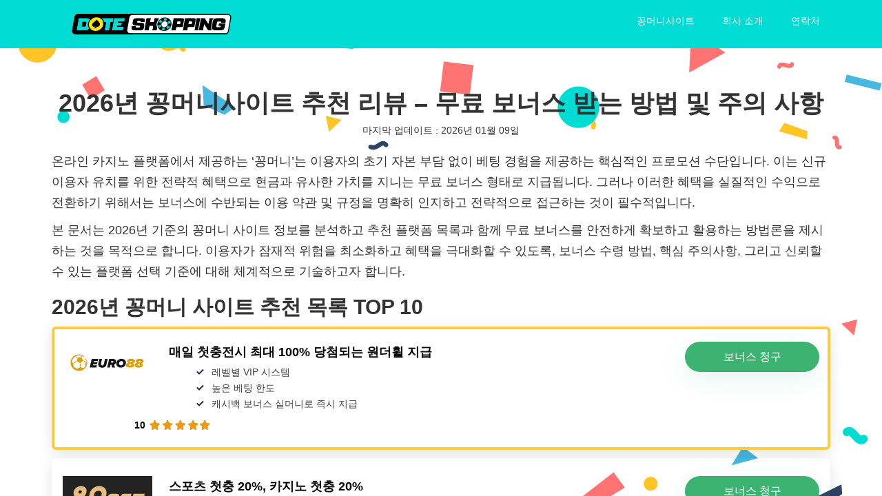

--- FILE ---
content_type: text/html; charset=UTF-8
request_url: https://www.doteshopping.com/
body_size: 24575
content:
<!DOCTYPE html>
<html ng-app="webIndex" lang="ko-KR">

<head>
  <meta http-equiv="Content-Type" content="text/html; charset=UTF-8" />
  <meta http-equiv="X-UA-Compatible" content="IE=edge">
  <meta name="viewport" content="width=device-width, initial-scale=1">
  <meta name="fo-verify" content="5aa96133-8ab0-456b-a3c5-8c45be8a272c">
  <title>
    2026년 꽁머니사이트 추천 리뷰 - 무료 보너스 받는 방법 및 주의 사항  </title>
  <link rel="stylesheet" media="screen"
    href="https://www.doteshopping.com/files/assets/index-48aadddea4f507b3d6b770586d506d92.css" />
  <script src="https://www.doteshopping.com/files/assets/web-index-85fd9ace7ce0e8b4d2c08394971f3605.js"></script>
  <meta name='robots' content='index, follow, max-image-preview:large, max-snippet:-1, max-video-preview:-1' />

	<!-- This site is optimized with the Yoast SEO plugin v26.5 - https://yoast.com/wordpress/plugins/seo/ -->
	<meta name="description" content="꽁머니사이트는 실제 현금 외에 무료 보너스를 지급하는 카지노 플랫폼을 의미합니다. 이 페이지에서는 2026년 꽁머니사이트 추천 목록과 리뷰를 공유하고 무료 보너스를 어떻게 받고 사용하는지, 주의해야 할 사항은 무엇인지 등에 대해 알아보고자 합니다." />
	<link rel="canonical" href="https://www.free-money-site.in.net/" />
	<meta property="og:type" content="website" />
	<meta property="og:title" content="2026년 꽁머니사이트 추천 리뷰 - 무료 보너스 받는 방법 및 주의 사항" />
	<meta property="og:description" content="꽁머니사이트는 실제 현금 외에 무료 보너스를 지급하는 카지노 플랫폼을 의미합니다. 이 페이지에서는 2026년 꽁머니사이트 추천 목록과 리뷰를 공유하고 무료 보너스를 어떻게 받고 사용하는지, 주의해야 할 사항은 무엇인지 등에 대해 알아보고자 합니다." />
	<meta property="og:url" content="https://www.free-money-site.in.net/" />
	<meta property="og:site_name" content="Doteshopping.com" />
	<meta property="article:modified_time" content="2026-01-09T11:52:09+00:00" />
	<meta name="twitter:card" content="summary_large_image" />
	<!-- / Yoast SEO plugin. -->


<link rel="alternate" title="oEmbed (JSON)" type="application/json+oembed" href="https://www.doteshopping.com/wp-json/oembed/1.0/embed?url=https%3A%2F%2Fwww.doteshopping.com%2F" />
<link rel="alternate" title="oEmbed (XML)" type="text/xml+oembed" href="https://www.doteshopping.com/wp-json/oembed/1.0/embed?url=https%3A%2F%2Fwww.doteshopping.com%2F&#038;format=xml" />
<style id='wp-img-auto-sizes-contain-inline-css' type='text/css'>
img:is([sizes=auto i],[sizes^="auto," i]){contain-intrinsic-size:3000px 1500px}
/*# sourceURL=wp-img-auto-sizes-contain-inline-css */
</style>
<style id='wp-emoji-styles-inline-css' type='text/css'>

	img.wp-smiley, img.emoji {
		display: inline !important;
		border: none !important;
		box-shadow: none !important;
		height: 1em !important;
		width: 1em !important;
		margin: 0 0.07em !important;
		vertical-align: -0.1em !important;
		background: none !important;
		padding: 0 !important;
	}
/*# sourceURL=wp-emoji-styles-inline-css */
</style>
<style id='wp-block-library-inline-css' type='text/css'>
:root{--wp-block-synced-color:#7a00df;--wp-block-synced-color--rgb:122,0,223;--wp-bound-block-color:var(--wp-block-synced-color);--wp-editor-canvas-background:#ddd;--wp-admin-theme-color:#007cba;--wp-admin-theme-color--rgb:0,124,186;--wp-admin-theme-color-darker-10:#006ba1;--wp-admin-theme-color-darker-10--rgb:0,107,160.5;--wp-admin-theme-color-darker-20:#005a87;--wp-admin-theme-color-darker-20--rgb:0,90,135;--wp-admin-border-width-focus:2px}@media (min-resolution:192dpi){:root{--wp-admin-border-width-focus:1.5px}}.wp-element-button{cursor:pointer}:root .has-very-light-gray-background-color{background-color:#eee}:root .has-very-dark-gray-background-color{background-color:#313131}:root .has-very-light-gray-color{color:#eee}:root .has-very-dark-gray-color{color:#313131}:root .has-vivid-green-cyan-to-vivid-cyan-blue-gradient-background{background:linear-gradient(135deg,#00d084,#0693e3)}:root .has-purple-crush-gradient-background{background:linear-gradient(135deg,#34e2e4,#4721fb 50%,#ab1dfe)}:root .has-hazy-dawn-gradient-background{background:linear-gradient(135deg,#faaca8,#dad0ec)}:root .has-subdued-olive-gradient-background{background:linear-gradient(135deg,#fafae1,#67a671)}:root .has-atomic-cream-gradient-background{background:linear-gradient(135deg,#fdd79a,#004a59)}:root .has-nightshade-gradient-background{background:linear-gradient(135deg,#330968,#31cdcf)}:root .has-midnight-gradient-background{background:linear-gradient(135deg,#020381,#2874fc)}:root{--wp--preset--font-size--normal:16px;--wp--preset--font-size--huge:42px}.has-regular-font-size{font-size:1em}.has-larger-font-size{font-size:2.625em}.has-normal-font-size{font-size:var(--wp--preset--font-size--normal)}.has-huge-font-size{font-size:var(--wp--preset--font-size--huge)}.has-text-align-center{text-align:center}.has-text-align-left{text-align:left}.has-text-align-right{text-align:right}.has-fit-text{white-space:nowrap!important}#end-resizable-editor-section{display:none}.aligncenter{clear:both}.items-justified-left{justify-content:flex-start}.items-justified-center{justify-content:center}.items-justified-right{justify-content:flex-end}.items-justified-space-between{justify-content:space-between}.screen-reader-text{border:0;clip-path:inset(50%);height:1px;margin:-1px;overflow:hidden;padding:0;position:absolute;width:1px;word-wrap:normal!important}.screen-reader-text:focus{background-color:#ddd;clip-path:none;color:#444;display:block;font-size:1em;height:auto;left:5px;line-height:normal;padding:15px 23px 14px;text-decoration:none;top:5px;width:auto;z-index:100000}html :where(.has-border-color){border-style:solid}html :where([style*=border-top-color]){border-top-style:solid}html :where([style*=border-right-color]){border-right-style:solid}html :where([style*=border-bottom-color]){border-bottom-style:solid}html :where([style*=border-left-color]){border-left-style:solid}html :where([style*=border-width]){border-style:solid}html :where([style*=border-top-width]){border-top-style:solid}html :where([style*=border-right-width]){border-right-style:solid}html :where([style*=border-bottom-width]){border-bottom-style:solid}html :where([style*=border-left-width]){border-left-style:solid}html :where(img[class*=wp-image-]){height:auto;max-width:100%}:where(figure){margin:0 0 1em}html :where(.is-position-sticky){--wp-admin--admin-bar--position-offset:var(--wp-admin--admin-bar--height,0px)}@media screen and (max-width:600px){html :where(.is-position-sticky){--wp-admin--admin-bar--position-offset:0px}}

/*# sourceURL=wp-block-library-inline-css */
</style><style id='global-styles-inline-css' type='text/css'>
:root{--wp--preset--aspect-ratio--square: 1;--wp--preset--aspect-ratio--4-3: 4/3;--wp--preset--aspect-ratio--3-4: 3/4;--wp--preset--aspect-ratio--3-2: 3/2;--wp--preset--aspect-ratio--2-3: 2/3;--wp--preset--aspect-ratio--16-9: 16/9;--wp--preset--aspect-ratio--9-16: 9/16;--wp--preset--color--black: #000000;--wp--preset--color--cyan-bluish-gray: #abb8c3;--wp--preset--color--white: #ffffff;--wp--preset--color--pale-pink: #f78da7;--wp--preset--color--vivid-red: #cf2e2e;--wp--preset--color--luminous-vivid-orange: #ff6900;--wp--preset--color--luminous-vivid-amber: #fcb900;--wp--preset--color--light-green-cyan: #7bdcb5;--wp--preset--color--vivid-green-cyan: #00d084;--wp--preset--color--pale-cyan-blue: #8ed1fc;--wp--preset--color--vivid-cyan-blue: #0693e3;--wp--preset--color--vivid-purple: #9b51e0;--wp--preset--gradient--vivid-cyan-blue-to-vivid-purple: linear-gradient(135deg,rgb(6,147,227) 0%,rgb(155,81,224) 100%);--wp--preset--gradient--light-green-cyan-to-vivid-green-cyan: linear-gradient(135deg,rgb(122,220,180) 0%,rgb(0,208,130) 100%);--wp--preset--gradient--luminous-vivid-amber-to-luminous-vivid-orange: linear-gradient(135deg,rgb(252,185,0) 0%,rgb(255,105,0) 100%);--wp--preset--gradient--luminous-vivid-orange-to-vivid-red: linear-gradient(135deg,rgb(255,105,0) 0%,rgb(207,46,46) 100%);--wp--preset--gradient--very-light-gray-to-cyan-bluish-gray: linear-gradient(135deg,rgb(238,238,238) 0%,rgb(169,184,195) 100%);--wp--preset--gradient--cool-to-warm-spectrum: linear-gradient(135deg,rgb(74,234,220) 0%,rgb(151,120,209) 20%,rgb(207,42,186) 40%,rgb(238,44,130) 60%,rgb(251,105,98) 80%,rgb(254,248,76) 100%);--wp--preset--gradient--blush-light-purple: linear-gradient(135deg,rgb(255,206,236) 0%,rgb(152,150,240) 100%);--wp--preset--gradient--blush-bordeaux: linear-gradient(135deg,rgb(254,205,165) 0%,rgb(254,45,45) 50%,rgb(107,0,62) 100%);--wp--preset--gradient--luminous-dusk: linear-gradient(135deg,rgb(255,203,112) 0%,rgb(199,81,192) 50%,rgb(65,88,208) 100%);--wp--preset--gradient--pale-ocean: linear-gradient(135deg,rgb(255,245,203) 0%,rgb(182,227,212) 50%,rgb(51,167,181) 100%);--wp--preset--gradient--electric-grass: linear-gradient(135deg,rgb(202,248,128) 0%,rgb(113,206,126) 100%);--wp--preset--gradient--midnight: linear-gradient(135deg,rgb(2,3,129) 0%,rgb(40,116,252) 100%);--wp--preset--font-size--small: 13px;--wp--preset--font-size--medium: 20px;--wp--preset--font-size--large: 36px;--wp--preset--font-size--x-large: 42px;--wp--preset--spacing--20: 0.44rem;--wp--preset--spacing--30: 0.67rem;--wp--preset--spacing--40: 1rem;--wp--preset--spacing--50: 1.5rem;--wp--preset--spacing--60: 2.25rem;--wp--preset--spacing--70: 3.38rem;--wp--preset--spacing--80: 5.06rem;--wp--preset--shadow--natural: 6px 6px 9px rgba(0, 0, 0, 0.2);--wp--preset--shadow--deep: 12px 12px 50px rgba(0, 0, 0, 0.4);--wp--preset--shadow--sharp: 6px 6px 0px rgba(0, 0, 0, 0.2);--wp--preset--shadow--outlined: 6px 6px 0px -3px rgb(255, 255, 255), 6px 6px rgb(0, 0, 0);--wp--preset--shadow--crisp: 6px 6px 0px rgb(0, 0, 0);}:where(.is-layout-flex){gap: 0.5em;}:where(.is-layout-grid){gap: 0.5em;}body .is-layout-flex{display: flex;}.is-layout-flex{flex-wrap: wrap;align-items: center;}.is-layout-flex > :is(*, div){margin: 0;}body .is-layout-grid{display: grid;}.is-layout-grid > :is(*, div){margin: 0;}:where(.wp-block-columns.is-layout-flex){gap: 2em;}:where(.wp-block-columns.is-layout-grid){gap: 2em;}:where(.wp-block-post-template.is-layout-flex){gap: 1.25em;}:where(.wp-block-post-template.is-layout-grid){gap: 1.25em;}.has-black-color{color: var(--wp--preset--color--black) !important;}.has-cyan-bluish-gray-color{color: var(--wp--preset--color--cyan-bluish-gray) !important;}.has-white-color{color: var(--wp--preset--color--white) !important;}.has-pale-pink-color{color: var(--wp--preset--color--pale-pink) !important;}.has-vivid-red-color{color: var(--wp--preset--color--vivid-red) !important;}.has-luminous-vivid-orange-color{color: var(--wp--preset--color--luminous-vivid-orange) !important;}.has-luminous-vivid-amber-color{color: var(--wp--preset--color--luminous-vivid-amber) !important;}.has-light-green-cyan-color{color: var(--wp--preset--color--light-green-cyan) !important;}.has-vivid-green-cyan-color{color: var(--wp--preset--color--vivid-green-cyan) !important;}.has-pale-cyan-blue-color{color: var(--wp--preset--color--pale-cyan-blue) !important;}.has-vivid-cyan-blue-color{color: var(--wp--preset--color--vivid-cyan-blue) !important;}.has-vivid-purple-color{color: var(--wp--preset--color--vivid-purple) !important;}.has-black-background-color{background-color: var(--wp--preset--color--black) !important;}.has-cyan-bluish-gray-background-color{background-color: var(--wp--preset--color--cyan-bluish-gray) !important;}.has-white-background-color{background-color: var(--wp--preset--color--white) !important;}.has-pale-pink-background-color{background-color: var(--wp--preset--color--pale-pink) !important;}.has-vivid-red-background-color{background-color: var(--wp--preset--color--vivid-red) !important;}.has-luminous-vivid-orange-background-color{background-color: var(--wp--preset--color--luminous-vivid-orange) !important;}.has-luminous-vivid-amber-background-color{background-color: var(--wp--preset--color--luminous-vivid-amber) !important;}.has-light-green-cyan-background-color{background-color: var(--wp--preset--color--light-green-cyan) !important;}.has-vivid-green-cyan-background-color{background-color: var(--wp--preset--color--vivid-green-cyan) !important;}.has-pale-cyan-blue-background-color{background-color: var(--wp--preset--color--pale-cyan-blue) !important;}.has-vivid-cyan-blue-background-color{background-color: var(--wp--preset--color--vivid-cyan-blue) !important;}.has-vivid-purple-background-color{background-color: var(--wp--preset--color--vivid-purple) !important;}.has-black-border-color{border-color: var(--wp--preset--color--black) !important;}.has-cyan-bluish-gray-border-color{border-color: var(--wp--preset--color--cyan-bluish-gray) !important;}.has-white-border-color{border-color: var(--wp--preset--color--white) !important;}.has-pale-pink-border-color{border-color: var(--wp--preset--color--pale-pink) !important;}.has-vivid-red-border-color{border-color: var(--wp--preset--color--vivid-red) !important;}.has-luminous-vivid-orange-border-color{border-color: var(--wp--preset--color--luminous-vivid-orange) !important;}.has-luminous-vivid-amber-border-color{border-color: var(--wp--preset--color--luminous-vivid-amber) !important;}.has-light-green-cyan-border-color{border-color: var(--wp--preset--color--light-green-cyan) !important;}.has-vivid-green-cyan-border-color{border-color: var(--wp--preset--color--vivid-green-cyan) !important;}.has-pale-cyan-blue-border-color{border-color: var(--wp--preset--color--pale-cyan-blue) !important;}.has-vivid-cyan-blue-border-color{border-color: var(--wp--preset--color--vivid-cyan-blue) !important;}.has-vivid-purple-border-color{border-color: var(--wp--preset--color--vivid-purple) !important;}.has-vivid-cyan-blue-to-vivid-purple-gradient-background{background: var(--wp--preset--gradient--vivid-cyan-blue-to-vivid-purple) !important;}.has-light-green-cyan-to-vivid-green-cyan-gradient-background{background: var(--wp--preset--gradient--light-green-cyan-to-vivid-green-cyan) !important;}.has-luminous-vivid-amber-to-luminous-vivid-orange-gradient-background{background: var(--wp--preset--gradient--luminous-vivid-amber-to-luminous-vivid-orange) !important;}.has-luminous-vivid-orange-to-vivid-red-gradient-background{background: var(--wp--preset--gradient--luminous-vivid-orange-to-vivid-red) !important;}.has-very-light-gray-to-cyan-bluish-gray-gradient-background{background: var(--wp--preset--gradient--very-light-gray-to-cyan-bluish-gray) !important;}.has-cool-to-warm-spectrum-gradient-background{background: var(--wp--preset--gradient--cool-to-warm-spectrum) !important;}.has-blush-light-purple-gradient-background{background: var(--wp--preset--gradient--blush-light-purple) !important;}.has-blush-bordeaux-gradient-background{background: var(--wp--preset--gradient--blush-bordeaux) !important;}.has-luminous-dusk-gradient-background{background: var(--wp--preset--gradient--luminous-dusk) !important;}.has-pale-ocean-gradient-background{background: var(--wp--preset--gradient--pale-ocean) !important;}.has-electric-grass-gradient-background{background: var(--wp--preset--gradient--electric-grass) !important;}.has-midnight-gradient-background{background: var(--wp--preset--gradient--midnight) !important;}.has-small-font-size{font-size: var(--wp--preset--font-size--small) !important;}.has-medium-font-size{font-size: var(--wp--preset--font-size--medium) !important;}.has-large-font-size{font-size: var(--wp--preset--font-size--large) !important;}.has-x-large-font-size{font-size: var(--wp--preset--font-size--x-large) !important;}
/*# sourceURL=global-styles-inline-css */
</style>

<style id='classic-theme-styles-inline-css' type='text/css'>
/*! This file is auto-generated */
.wp-block-button__link{color:#fff;background-color:#32373c;border-radius:9999px;box-shadow:none;text-decoration:none;padding:calc(.667em + 2px) calc(1.333em + 2px);font-size:1.125em}.wp-block-file__button{background:#32373c;color:#fff;text-decoration:none}
/*# sourceURL=/wp-includes/css/classic-themes.min.css */
</style>
<link rel='stylesheet' id='super-simple-toplist-styles-desktop-css' href='https://www.doteshopping.com/wp-content/plugins/super-simple-toplist-plugin/css/styles-desktop.css?ver=6.9' type='text/css' media='all' />
<link rel='stylesheet' id='super-simple-toplist-styles-mobile-css' href='https://www.doteshopping.com/wp-content/plugins/super-simple-toplist-plugin/css/styles-mobile.css?ver=6.9' type='text/css' media='all' />
<link rel='stylesheet' id='brand-management-public-css' href='https://www.doteshopping.com/wp-content/plugins/brand-management-plugin/public/css/brand-management-public.css?ver=6.9' type='text/css' media='screen' />
<link rel='stylesheet' id='bm-partner-label-css' href='https://www.doteshopping.com/wp-content/plugins/brand-management-plugin/public/css/bm-partner-label.css?ver=6.9' type='text/css' media='screen' />
<link rel='stylesheet' id='brand-management-campaign-shortcode-css' href='https://www.doteshopping.com/wp-content/plugins/brand-management-plugin/public/css/brand-management-campaign-shortcode.css?ver=6.9' type='text/css' media='screen' />
<script type="text/javascript" src="https://www.doteshopping.com/wp-content/plugins/super-simple-toplist-plugin/js/renumber.js?ver=6.9" id="super-simple-toplist-renumber-script-js"></script>
<script type="text/javascript" id="brand-management-ajax-handler-js-extra">
/* <![CDATA[ */
var likes_handler = {"id":"1","url":"https://www.doteshopping.com/wp-admin/admin-ajax.php","nonce":"c6e9d48a73","fail_text":"You have already voted.","partner_label_css_url":"/wp-content/plugins/brand-management-plugin/public/css/bm-partner-label.css","black_friday_deal_css_url":"/wp-content/plugins/brand-management-plugin/public/css/bm-black-friday-deal.css"};
//# sourceURL=brand-management-ajax-handler-js-extra
/* ]]> */
</script>
<script type="text/javascript" src="https://www.doteshopping.com/wp-includes/js/jquery/jquery.min.js?ver=3.7.1" id="jquery-core-js"></script>
<script type="text/javascript" src="https://www.doteshopping.com/wp-includes/js/jquery/jquery-migrate.min.js?ver=3.4.1" id="jquery-migrate-js"></script>
<link rel="https://api.w.org/" href="https://www.doteshopping.com/wp-json/" /><link rel="alternate" title="JSON" type="application/json" href="https://www.doteshopping.com/wp-json/wp/v2/pages/238" /><link rel="EditURI" type="application/rsd+xml" title="RSD" href="https://www.doteshopping.com/xmlrpc.php?rsd" />
<meta name="generator" content="WordPress 6.9" />
<link rel='shortlink' href='https://www.doteshopping.com/' />

<!-- This webpage contains hreflang tags by the HREFLANG Tags for WordPress plugin 1.9.9 - https://www.hreflangtags.com/downloads/hreflang-tags-pro-plugin-wordpress/ -->
<link rel="alternate" href="https://www.free-money-site.in.net/ko-kr/" hreflang="ko-US" />
<link rel="alternate" href="https://www.free-money-site.in.net/ko-kr/" hreflang="ko-KR" />
<link rel="alternate" href="https://www.free-money-site.in.net/" hreflang="ko" />
<!-- / HREFLANG Tags for WordPress plugin. -->
<link rel="icon" href="https://www.doteshopping.com/wp-content/uploads/2024/06/cropped-favicon-32x32-1-32x32.png" sizes="32x32" />
<link rel="icon" href="https://www.doteshopping.com/wp-content/uploads/2024/06/cropped-favicon-32x32-1-192x192.png" sizes="192x192" />
<link rel="apple-touch-icon" href="https://www.doteshopping.com/wp-content/uploads/2024/06/cropped-favicon-32x32-1-180x180.png" />
<meta name="msapplication-TileImage" content="https://www.doteshopping.com/wp-content/uploads/2024/06/cropped-favicon-32x32-1-270x270.png" />
		<style type="text/css" id="wp-custom-css">
			/* header section start */
.toplist-poker-compact__offer-rakeback
{
	display: none;
}
.toplist-poker-compact__offer-cta-btn:hover
{
    background:  #00dcd4;
	color:#fff;
}
.toplist-poker-compact__offer-key-features ul 
{
	padding:0;
}
.toplist-poker-compact__offer-inner 
{
     border: 3px solid #00dcd4;
}
.toplist-poker-compact__offer-cta-btn
{
    background: #00dcd4;
}
header {
    background-color: #00DCD4;
    width: 100%;
    padding: 10px 0;
}

.header-outer {
    display: flex;
    justify-content: space-between;
    align-items: center;
}

.site-logo img {
    width: 140px;
    height: auto;
}

ul.header-menu {
    display: flex;
    float: none;
    justify-content: right;
    margin-top: revert;
    margin-bottom: 0px;
		padding-left: 0px;
    padding-bottom: 10px;
    list-style: none;
}

ul.header-menu li {
    padding: 10px 20px;
}

ul.header-menu a {
	color: white;
	text-transform: uppercase;
}

ul.sub-menu {
	display: none;
	position: absolute;
	list-style: none;
	width: 238px;
	background: #000;
	padding-left: 0;
	z-index: 999;
}

.menu-toggle {
    display: none;
}

ul.sub-menu li {
	position: relative;
	left: 0px;
	background-color: black;
}

ul.sub-menu li a {
	color: white;
	text-transform: uppercase;
	z-index: 1000;
	overflow-wrap: anywhere;
}

.menu-item-has-children::after {
    content: "\f078";
    font-family: "FontAwesome";
    margin-left: 5px;
    color: white;
    position: absolute;
    top: 10px;
    right: 0px;
}

/* header section end */

.page_content {
    padding: 40px 20px;
}

.page_content .aligncenter {
    display: block;
    clear: both;
    margin: auto;
}

.page_content p, .page_content li {
    font-size: 18px;
    line-height: 30px;
}

@media only screen and (max-width: 766px) and (min-width: 640px) {

	.nav_header {
		display: flex;
		color: white;
	}

	body footer .navbar-footer .row div {
		display: block !important;
	}

	body footer .navbar-footer .row ul {
		margin: 0;
		display: flex !important;
	}

	.menu-con {
		display: none;
		position: absolute;
		top: 58px;
		left: 0px;
		background-color: #00DCD4;
		z-index: 1000;
		width: 100%;
	}

	.menu-toggle {
		display: block;
		position: absolute;
		top: 24px;
		right: 0px;
		padding-right: 15px;
	}

	ul.header-menu {
		display: block;
		float: none;
		margin-top: revert;
		margin-bottom: 0px;
		padding-left: 0px;
		padding-bottom: 10px;
		list-style: none;
	}

	i.fa.fa-bars {
		font-size: 30px;
	}

	ul.sub-menu {
		z-index: 1000;
		display: none;
		position: relative;
		top: 0px;
		width: 100%;
		left: 0px;
		max-width: 550px;
		background: #f2f2f2;
		margin: auto;
		padding: 0px;
		box-sizing: border-box;
	}
	
	ul.sub-menu li {
		position: relative;
		left: 0px;
		background-color: black;
		text-wrap: wrap;
		border: none;
		text-align: center;
		margin: auto;
	}

	ul.sub-menu li:last {
		right: 0px;
	}

	.menu-item-has-children::after {
		content: "\f078";
		font-family: "FontAwesome";
		margin-left: 5px;
		color: white;
		position: absolute;
		top: 10px;
		right: 38px;
	}
	
	.site-logo img {
    width: 120px;
}
	
}

@media only screen  and (max-width: 639px) and (min-width: 480px) {
	
	.nav_header {
		display: flex;
		color: white;
	}
	
	body footer .navbar-footer .row div {
		display: block !important;
	}

	body footer .navbar-footer .row ul {
		margin: 0;
		display: flex !important;
		padding: 20px 22px;
		justify-content: end;
	}

	body footer .navbar-footer .row ul li {
		padding: 3px;
	}

	.menu-con {
		display: none;
		position: absolute;
		top: 58px;
		left: 0px;
		background-color: #00DCD4;
		z-index: 1000;
		width: 100%;
	}

	.menu-toggle {
		display: block;
		position: absolute;
		top: 24px;
		right: 0px;
		padding-right: 15px;
	}

	ul.header-menu {
		display: block;
		float: none;
		margin-top: revert;
		margin-bottom: 0px;
		padding-left: 0px;
		padding-bottom: 10px;
		list-style: none;
	}

	i.fa.fa-bars {
		font-size: 30px;
	}

	ul.sub-menu {
		z-index: 1000;
		display: none;
		position: relative;
		top: 0px;
		width: 100%;
		left: 0px;
		max-width: 550px;
		background: #f2f2f2;
		margin: auto;
		padding: 0px;
		box-sizing: border-box;
	}
	
	ul.sub-menu li {
		position: relative;
		left: 0px;
		background-color: black;
		text-wrap: wrap;
		border: none;
		text-align: center;
		margin: auto;
	}

	ul.sub-menu li:last {
		right: 0px;
	}

	.menu-item-has-children::after {
		content: "\f078";
		font-family: "FontAwesome";
		margin-left: 5px;
		color: white;
		position: absolute;
		top: 10px;
		right: 38px;
	}
	
	.site-logo img {
    width: 120px;
}

}

@media only screen and (max-width : 480px) {
	.nav_header {
		display: flex;
		color: white;
	}

	body footer .navbar-footer .row div {
		display: block !important;
	}

	body footer .navbar-footer .row ul {
		margin: 0;
		display: flex !important;
	}

	.menu-con {
		display: none;
		position: absolute;
		top: 58px;
		left: 0px;
		background-color: #00DCD4;
		z-index: 1000;
		width: 100%;
	}

	.menu-toggle {
		display: block;
		position: absolute;
		top: 24px;
		right: 0px;
		padding-right: 15px;
	}

	ul.header-menu {
		display: block;
		float: none;
		margin-top: revert;
		margin-bottom: 0px;
		padding-left: 0px;
		padding-bottom: 10px;
		list-style: none;
	}

	i.fa.fa-bars {
		font-size: 30px;
	}

	ul.sub-menu {
		z-index: 1000;
		display: none;
		position: relative;
		top: 0px;
		width: 100%;
		left: 0px;
		max-width: 550px;
		background: #f2f2f2;
		margin: auto;
		padding: 0px;
		box-sizing: border-box;
	}
	
	ul.sub-menu li {
		position: relative;
		left: 0px;
		background-color: black;
		text-wrap: wrap;
		border: none;
		text-align: center;
		margin: auto;
	}

	ul.sub-menu li:last {
		right: 0px;
	}

	.menu-item-has-children::after {
		content: "\f078";
		font-family: "FontAwesome";
		margin-left: 5px;
		color: white;
		position: absolute;
		top: 10px;
		right: 38px;
	}
	
	.site-logo img {
    width: 120px;
}
	
}
/* 13-06-24*/
.site-logo img {
    width: 100%;
    height: 30px;
}

@media only screen and (max-width: 480px) {
    .site-logo img {
        width: 150px;
    }
	    .menu-toggle {
       top: 10px;
     }

}
@media screen and (max-width: 740px) {
    body footer .navbar-footer .row ul li {
        padding: 0;
        line-height: 32px;
    }
}		</style>
		<link rel='stylesheet' id='su-shortcodes-css' href='https://www.doteshopping.com/wp-content/plugins/shortcodes-ultimate/includes/css/shortcodes.css?ver=7.4.7' type='text/css' media='all' />
</head>

<body class="main body-confetti" ng-controller="appCtrl as app" ng-cloak>

  <link rel="stylesheet" href="https://cdnjs.cloudflare.com/ajax/libs/font-awesome/4.7.0/css/font-awesome.min.css">
  
  <script type="text/javascript">

    jQuery(document).ready(function() {

      jQuery(".menu-toggle").click(function () {
        jQuery(".menu-con").slideToggle();
      });

      jQuery(".menu-item-has-children").click(function () {
        var children_menu = jQuery(this);
        children_menu.children('.sub-menu').slideToggle();
        children_menu.siblings().children('.sub-menu').slideUp();
      });

    });

  </script> 

  <header>

    <div class="nav_header">
      <div class="container">
	  <div class="header-outer">
						<div class="site-logo">
				<a href="https://www.doteshopping.com/" class="custom-logo-link" rel="home" aria-current="page"><img width="1" height="1" src="https://www.doteshopping.com/wp-content/uploads/2024/06/Dote_Shopping_Logo_Svg.svg" class="custom-logo" alt="Doteshopping.com" decoding="async" /></a>			</div>
		   		  
        <div class="menu-con">
          <ul class="header-menu">
            <li id="menu-item-248" class="menu-item menu-item-type-custom menu-item-object-custom current-menu-item current_page_item menu-item-248 current_page_item active current"><a href="/" aria-current="page" class=" top_link">꽁머니사이트</a></li>
<li id="menu-item-546" class="menu-item menu-item-type-custom menu-item-object-custom menu-item-546"><a href="https://www.doteshopping.com/about/" class=" top_link">회사 소개</a></li>
<li id="menu-item-262" class="menu-item menu-item-type-custom menu-item-object-custom menu-item-262"><a href="https://www.doteshopping.com/contact-us" class=" top_link">연락처</a></li>
          </ul>
        </div>
       </div>
      </div>
     <div class="menu-toggle"><i class="fa fa-bars" aria-hidden="true"></i></div> 
    </div>
  </header>
		<link rel="stylesheet" type="text/css" media="all" href="https://www.doteshopping.com/wp-content/themes/vukv7la3a4u715ic9oibo154319/style.css" />

	 <div class="page_content container">
				<h1 style="text-align: center;"><b>2026년 꽁머니사이트 추천 리뷰 &#8211; 무료 보너스 받는 방법 및 주의 사항</b></h1>
								<div class="date-author-cl" style="text-align: center; margin-bottom: 20px;">
					<span>마지막 업데이트 : </span> 
					<span class="posttim posdate">
						2026년 01월 09일					</span>
				</div>

			<p>온라인 카지노 플랫폼에서 제공하는 ‘꽁머니’는 이용자의 초기 자본 부담 없이 베팅 경험을 제공하는 핵심적인 프로모션 수단입니다. 이는 신규 이용자 유치를 위한 전략적 혜택으로 현금과 유사한 가치를 지니는 무료 보너스 형태로 지급됩니다. 그러나 이러한 혜택을 실질적인 수익으로 전환하기 위해서는 보너스에 수반되는 이용 약관 및 규정을 명확히 인지하고 전략적으로 접근하는 것이 필수적입니다.</p><p>본 문서는 2026년 기준의 꽁머니 사이트 정보를 분석하고 추천 플랫폼 목록과 함께 무료 보너스를 안전하게 확보하고 활용하는 방법론을 제시하는 것을 목적으로 합니다. 이용자가 잠재적 위험을 최소화하고 혜택을 극대화할 수 있도록, 보너스 수령 방법, 핵심 주의사항, 그리고 신뢰할 수 있는 플랫폼 선택 기준에 대해 체계적으로 기술하고자 합니다.</p><h2><strong>2026년 꽁머니 사이트 추천 목록 TOP 10</strong></h2><div class="campaign-shortcode-table bm-tiny    " data-id="3">
    <div class="campaign-shortcode_title-section">
        
    </div>
    
    <div class="campaign-shortcode-table_offers-list campaign__voting_list ">
        <div class="campaign-list-item brand_table_custom_cl  " data-rated="10" date-new="1756728720" data-position="1" data-id="52120" data-offer-name="Euro88">
    

    

    <a href="/visit/euro88/" class="campaign-list-item_logo " target="_blank" rel="nofollow sponsored">
        <img decoding="async" class="attachment-small size-small wp-post-image" src="https://www.doteshopping.com/wp-content/uploads/2025/09/euro88.svg" alt="euro88 Logo" width="130" height="63">
    </a>

    <div class="campaign-list-item_key-features mobile">
        <p>매일 첫충전시 최대 100% 당첨되는 원더휠 지급</p>
    </div>

    

    

    <div class="campaign-list-item_key-features">
        <p>매일 첫충전시 최대 100% 당첨되는 원더휠 지급</p>
        <ul class=""><li class="principales-list-item"><span class="list-check-icon"></span>레벨별 VIP 시스템</li><li class="principales-list-item"><span class="list-check-icon"></span>높은 베팅 한도</li><li class="principales-list-item"><span class="list-check-icon"></span>캐시백 보너스 실머니로 즉시 지급</li></ul>
    </div>

    <div class="campaign-list-item_scores">
        <div class="campaign_list_item__score_text">10</div>
        <img decoding="async" class="star_rating_img skip-lazy" src="https://www.doteshopping.com/wp-content/plugins/brand-management-plugin/public/images/star9.svg" width="99" height="20" alt="5 Stars">
        
    </div>

    
    <div class="campaign-list-item_coupon">
        
    </div>

    <a href="/visit/euro88/" class="campaign-list-item_cta-btn coupon_code_disabled" title="" data-url="" target="_blank" rel="nofollow sponsored">
         보너스 청구
    </a>

    <div class="campaign-list-item_more-btns">
        <div class="campaign-list-item_open-more-btn hidden">Learn More</div>
        <div style="display: none;" class="campaign-list-item_close-more-btn">Close Learn More</div>
    </div>

    

    
    
</div>
<div class="campaign-list-item   " data-rated="9.9" date-new="1731064860" data-position="2" data-id="51972" data-offer-name="80Bet">
    

    

    <a href="/visit/80bet/" class="campaign-list-item_logo " target="_blank" rel="nofollow sponsored">
        <img decoding="async" class="attachment-small size-small wp-post-image" src="https://www.doteshopping.com/wp-content/uploads/2024/11/80bet-logo.svg" alt="80Bet Logo" width="130" height="63">
    </a>

    <div class="campaign-list-item_key-features mobile">
        <p>스포츠 첫충 20%, 카지노 첫충 20%</p>
    </div>

    

    

    <div class="campaign-list-item_key-features">
        <p>스포츠 첫충 20%, 카지노 첫충 20%</p>
        <ul class=""><li class="principales-list-item"><span class="list-check-icon"></span>레벨별 VIP 시스템</li><li class="principales-list-item"><span class="list-check-icon"></span>높은 베팅 한도</li><li class="principales-list-item"><span class="list-check-icon"></span>캐시백 보너스 실머니로 즉시 지급</li></ul>
    </div>

    <div class="campaign-list-item_scores">
        <div class="campaign_list_item__score_text">9.9</div>
        <img decoding="async" class="star_rating_img skip-lazy" src="https://www.doteshopping.com/wp-content/plugins/brand-management-plugin/public/images/star9.svg" width="99" height="20" alt="5 Stars">
        
    </div>

    
    <div class="campaign-list-item_coupon">
        
    </div>

    <a href="/visit/80bet/" class="campaign-list-item_cta-btn coupon_code_disabled" title="" data-url="" target="_blank" rel="nofollow sponsored">
         보너스 청구
    </a>

    <div class="campaign-list-item_more-btns">
        <div class="campaign-list-item_open-more-btn hidden">Learn More</div>
        <div style="display: none;" class="campaign-list-item_close-more-btn">Close Learn More</div>
    </div>

    

    
    
</div>
<div class="campaign-list-item   " data-rated="9.8" date-new="1704428779" data-position="3" data-id="51134" data-offer-name="KBO.bet">
    

    

    <a href="/visit/kbobet/" class="campaign-list-item_logo " target="_blank" rel="nofollow sponsored">
        <img loading="lazy" decoding="async" class="attachment-small size-small wp-post-image" src="https://www.doteshopping.com/wp-content/uploads/2024/01/kbo-bet-130x63-1.png" alt="KBO.bet Logo" width="130" height="63">
    </a>

    <div class="campaign-list-item_key-features mobile">
        <p>최대 100% 당첨 원더휠 (매일 3번의 기회)</p>
    </div>

    

    

    <div class="campaign-list-item_key-features">
        <p>최대 100% 당첨 원더휠 (매일 3번의 기회)</p>
        <ul class=""><li class="principales-list-item"><span class="list-check-icon"></span>모든 배팅 제재 없음</li><li class="principales-list-item"><span class="list-check-icon"></span>환전 금액 제한 없음</li><li class="principales-list-item"><span class="list-check-icon"></span>매일 실머니 캐시백 지급</li></ul>
    </div>

    <div class="campaign-list-item_scores">
        <div class="campaign_list_item__score_text">9.8</div>
        <img decoding="async" class="star_rating_img skip-lazy" src="https://www.doteshopping.com/wp-content/plugins/brand-management-plugin/public/images/star9.svg" width="99" height="20" alt="5 Stars">
        
    </div>

    
    <div class="campaign-list-item_coupon">
        
    </div>

    <a href="/visit/kbobet/" class="campaign-list-item_cta-btn coupon_code_disabled" title="" data-url="" target="_blank" rel="nofollow sponsored">
         보너스 청구
    </a>

    <div class="campaign-list-item_more-btns">
        <div class="campaign-list-item_open-more-btn hidden">Learn More</div>
        <div style="display: none;" class="campaign-list-item_close-more-btn">Close Learn More</div>
    </div>

    

    
    
</div>
<div class="campaign-list-item   " data-rated="9.8" date-new="1697099378" data-position="4" data-id="50374" data-offer-name="Betwiz">
    

    

    <a href="/visit/betwiz/" class="campaign-list-item_logo " target="_blank" rel="nofollow sponsored">
        <img loading="lazy" decoding="async" class="attachment-small size-small wp-post-image" src="https://www.doteshopping.com/wp-content/uploads/2023/09/betwiz-2.svg" alt="벳위즈 (Betwiz) Logo" width="130" height="63">
    </a>

    <div class="campaign-list-item_key-features mobile">
        <p>스포츠 첫충 100%, 카지노 첫충 20%</p>
    </div>

    

    

    <div class="campaign-list-item_key-features">
        <p>스포츠 첫충 100%, 카지노 첫충 20%</p>
        <ul class=""><li class="principales-list-item"><span class="list-check-icon"></span>분데스리가 공식 스폰서</li><li class="principales-list-item"><span class="list-check-icon"></span>안전하고 믿을 수 있는 대한민국 No.1 메이저 사이트</li><li class="principales-list-item"><span class="list-check-icon"></span>테더입금, 달러베팅 가능</li></ul>
    </div>

    <div class="campaign-list-item_scores">
        <div class="campaign_list_item__score_text">9.8</div>
        <img decoding="async" class="star_rating_img skip-lazy" src="https://www.doteshopping.com/wp-content/plugins/brand-management-plugin/public/images/star9.svg" width="99" height="20" alt="5 Stars">
        
    </div>

    
    <div class="campaign-list-item_coupon">
        
    </div>

    <a href="/visit/betwiz/" class="campaign-list-item_cta-btn coupon_code_disabled" title="" data-url="" target="_blank" rel="nofollow sponsored">
         보너스 청구
    </a>

    <div class="campaign-list-item_more-btns">
        <div class="campaign-list-item_open-more-btn hidden">Learn More</div>
        <div style="display: none;" class="campaign-list-item_close-more-btn">Close Learn More</div>
    </div>

    

    
    
</div>
<div class="campaign-list-item   " data-rated="9.8" date-new="1697099436" data-position="5" data-id="50392" data-offer-name="Bet16">
    

    

    <a href="/visit/bet16/" class="campaign-list-item_logo " target="_blank" rel="nofollow sponsored">
        <img loading="lazy" decoding="async" class="attachment-small size-small wp-post-image" src="https://www.doteshopping.com/wp-content/uploads/2023/09/Bet16-130x63.png" alt="Bet16 Logo" width="130" height="63">
    </a>

    <div class="campaign-list-item_key-features mobile">
        <p>매일 첫 충전시 최대 100%까지 당첨되는 원더휠 지급 (하루 최대 3회)</p>
    </div>

    

    

    <div class="campaign-list-item_key-features">
        <p>매일 첫 충전시 최대 100%까지 당첨되는 원더휠 지급 (하루 최대 3회)</p>
        <ul class=""><li class="principales-list-item"><span class="list-check-icon"></span>빠른 입출금 시스템</li><li class="principales-list-item"><span class="list-check-icon"></span>높은 베팅한도</li><li class="principales-list-item"><span class="list-check-icon"></span>실머니로 지급되는 캐시백과 리베이트</li></ul>
    </div>

    <div class="campaign-list-item_scores">
        <div class="campaign_list_item__score_text">9.8</div>
        <img decoding="async" class="star_rating_img skip-lazy" src="https://www.doteshopping.com/wp-content/plugins/brand-management-plugin/public/images/star9.svg" width="99" height="20" alt="5 Stars">
        
    </div>

    
    <div class="campaign-list-item_coupon">
        
    </div>

    <a href="/visit/bet16/" class="campaign-list-item_cta-btn coupon_code_disabled" title="" data-url="" target="_blank" rel="nofollow sponsored">
         보너스 청구
    </a>

    <div class="campaign-list-item_more-btns">
        <div class="campaign-list-item_open-more-btn hidden">Learn More</div>
        <div style="display: none;" class="campaign-list-item_close-more-btn">Close Learn More</div>
    </div>

    

    
    
</div>
<div class="campaign-list-item   " data-rated="9.6" date-new="1748953970" data-position="6" data-id="52088" data-offer-name="PariMatch">
    

    

    <a href="/visit/parimatch/" class="campaign-list-item_logo " target="_blank" rel="nofollow sponsored">
        <img loading="lazy" decoding="async" class="attachment-small size-small wp-post-image" src="https://www.doteshopping.com/wp-content/uploads/2025/06/PariMatch.svg" alt="PariMatch Logo" width="130" height="63">
    </a>

    <div class="campaign-list-item_key-features mobile">
        <p>최대 400% 보너스 / 최대 $1200 지급 + 200 프리스핀</p>
    </div>

    

    

    <div class="campaign-list-item_key-features">
        <p>최대 400% 보너스 / 최대 $1200 지급 + 200 프리스핀</p>
        <ul class=""><li class="principales-list-item"><span class="list-check-icon"></span>9000개 이상의 카지노 게임을 제공하는 스포츠북 플랫폼</li><li class="principales-list-item"><span class="list-check-icon"></span>UFC 아시아 공식 스포츠북 & 베팅 파트너</li><li class="principales-list-item"><span class="list-check-icon"></span>365일 연중무휴 한국어 고객 지원 서비스</li></ul>
    </div>

    <div class="campaign-list-item_scores">
        <div class="campaign_list_item__score_text">9.6</div>
        <img decoding="async" class="star_rating_img skip-lazy" src="https://www.doteshopping.com/wp-content/plugins/brand-management-plugin/public/images/star9.svg" width="99" height="20" alt="5 Stars">
        
    </div>

    
    <div class="campaign-list-item_coupon">
        
    </div>

    <a href="/visit/parimatch/" class="campaign-list-item_cta-btn coupon_code_disabled" title="" data-url="" target="_blank" rel="nofollow sponsored">
         보너스 청구
    </a>

    <div class="campaign-list-item_more-btns">
        <div class="campaign-list-item_open-more-btn hidden">Learn More</div>
        <div style="display: none;" class="campaign-list-item_close-more-btn">Close Learn More</div>
    </div>

    

    
    
</div>
<div class="campaign-list-item   " data-rated="9.5" date-new="1697099424" data-position="7" data-id="50388" data-offer-name="KCasino">
    

    

    <a href="/visit/kcasino/" class="campaign-list-item_logo " target="_blank" rel="nofollow sponsored">
        <img loading="lazy" decoding="async" class="attachment-small size-small wp-post-image" src="https://www.doteshopping.com/wp-content/uploads/2023/09/Kcasino.svg" alt="KCASINO Logo" width="130" height="63">
    </a>

    <div class="campaign-list-item_key-features mobile">
        <p>에볼루션 게임, 무제한 베팅 한도</p>
    </div>

    

    

    <div class="campaign-list-item_key-features">
        <p>에볼루션 게임, 무제한 베팅 한도</p>
        <ul class=""><li class="principales-list-item"><span class="list-check-icon"></span>10억 이상 10분 이내 출금 가능 </li><li class="principales-list-item"><span class="list-check-icon"></span>베팅 제재 없는 100% 롤링 조건 </li><li class="principales-list-item"><span class="list-check-icon"></span>매일 제공되는 보너스 최대 100% 혜택</li></ul>
    </div>

    <div class="campaign-list-item_scores">
        <div class="campaign_list_item__score_text">9.5</div>
        <img decoding="async" class="star_rating_img skip-lazy" src="https://www.doteshopping.com/wp-content/plugins/brand-management-plugin/public/images/star9.svg" width="99" height="20" alt="5 Stars">
        
    </div>

    
    <div class="campaign-list-item_coupon">
        
    </div>

    <a href="/visit/kcasino/" class="campaign-list-item_cta-btn coupon_code_disabled" title="" data-url="" target="_blank" rel="nofollow sponsored">
         보너스 청구
    </a>

    <div class="campaign-list-item_more-btns">
        <div class="campaign-list-item_open-more-btn hidden">Learn More</div>
        <div style="display: none;" class="campaign-list-item_close-more-btn">Close Learn More</div>
    </div>

    

    
    
</div>
<div class="campaign-list-item   " data-rated="9.5" date-new="1697099390" data-position="8" data-id="50380" data-offer-name="Bet38">
    

    

    <a href="/visit/bet38/" class="campaign-list-item_logo " target="_blank" rel="nofollow sponsored">
        <img loading="lazy" decoding="async" class="attachment-small size-small wp-post-image" src="https://www.doteshopping.com/wp-content/uploads/2023/09/%EB%B2%B338-2.png" alt="BET38 Logo" width="130" height="63">
    </a>

    <div class="campaign-list-item_key-features mobile">
        <p>가입 첫 충전 보너스 최대 100% 제공</p>
    </div>

    

    

    <div class="campaign-list-item_key-features">
        <p>가입 첫 충전 보너스 최대 100% 제공</p>
        <ul class=""><li class="principales-list-item"><span class="list-check-icon"></span>유벤투스 공식 파트너</li><li class="principales-list-item"><span class="list-check-icon"></span>최대 베팅 한도 1억원</li><li class="principales-list-item"><span class="list-check-icon"></span>카지노, 슬롯 무제한 당첨금</li></ul>
    </div>

    <div class="campaign-list-item_scores">
        <div class="campaign_list_item__score_text">9.5</div>
        <img decoding="async" class="star_rating_img skip-lazy" src="https://www.doteshopping.com/wp-content/plugins/brand-management-plugin/public/images/star9.svg" width="99" height="20" alt="5 Stars">
        
    </div>

    
    <div class="campaign-list-item_coupon">
        
    </div>

    <a href="/visit/bet38/" class="campaign-list-item_cta-btn coupon_code_disabled" title="" data-url="" target="_blank" rel="nofollow sponsored">
         보너스 청구
    </a>

    <div class="campaign-list-item_more-btns">
        <div class="campaign-list-item_open-more-btn hidden">Learn More</div>
        <div style="display: none;" class="campaign-list-item_close-more-btn">Close Learn More</div>
    </div>

    

    
    
</div>
<div class="campaign-list-item   " data-rated="8.8" date-new="1709218410" data-position="9" data-id="51378" data-offer-name="BET33">
    

    

    <a href="/visit/bet33/" class="campaign-list-item_logo " target="_blank" rel="nofollow sponsored">
        <img loading="lazy" decoding="async" class="attachment-small size-small wp-post-image" src="https://www.doteshopping.com/wp-content/uploads/2024/02/bet33.png" alt="BET33 Logo" width="130" height="63">
    </a>

    <div class="campaign-list-item_key-features mobile">
        <p>매일 제공되는 보너스 혜택 최대 100%</p>
    </div>

    

    

    <div class="campaign-list-item_key-features">
        <p>매일 제공되는 보너스 혜택 최대 100%</p>
        <ul class=""><li class="principales-list-item"><span class="list-check-icon"></span>베팅 제재 없는 100% 롤링 조건 </li><li class="principales-list-item"><span class="list-check-icon"></span>카지노 최대 베팅 한도 1억 원</li><li class="principales-list-item"><span class="list-check-icon"></span>카지노 0.8%, 스포츠 1.0%, 슬롯 1.5% 마일리지 롤링 콤프 </li></ul>
    </div>

    <div class="campaign-list-item_scores">
        <div class="campaign_list_item__score_text">8.8</div>
        <img loading="lazy" decoding="async" class="star_rating_img skip-lazy" src="https://www.doteshopping.com/wp-content/plugins/brand-management-plugin/public/images/star7.svg" width="99" height="20" alt="4 Stars">
        
    </div>

    
    <div class="campaign-list-item_coupon">
        
    </div>

    <a href="/visit/bet33/" class="campaign-list-item_cta-btn coupon_code_disabled" title="" data-url="" target="_blank" rel="nofollow sponsored">
         보너스 청구
    </a>

    <div class="campaign-list-item_more-btns">
        <div class="campaign-list-item_open-more-btn hidden">Learn More</div>
        <div style="display: none;" class="campaign-list-item_close-more-btn">Close Learn More</div>
    </div>

    

    
    
</div>
<div class="campaign-list-item   " data-rated="8.8" date-new="1709218446" data-position="10" data-id="51380" data-offer-name="BET 12">
    

    

    <a href="/visit/bet12/" class="campaign-list-item_logo " target="_blank" rel="nofollow sponsored">
        <img loading="lazy" decoding="async" class="attachment-small size-small wp-post-image" src="https://www.doteshopping.com/wp-content/uploads/2024/02/bet12.png" alt="BET 12 Logo" width="130" height="63">
    </a>

    <div class="campaign-list-item_key-features mobile">
        <p>가입 보너스 20%, 매일 제공 보너스10%, 무제한 충전 보너스 5%</p>
    </div>

    

    

    <div class="campaign-list-item_key-features">
        <p>가입 보너스 20%, 매일 제공 보너스10%, 무제한 충전 보너스 5%</p>
        <ul class=""><li class="principales-list-item"><span class="list-check-icon"></span>동일 경기 조합 베팅 신규 5천만 원</li><li class="principales-list-item"><span class="list-check-icon"></span>매월 총상금 1억 원 스포츠 레이스</li><li class="principales-list-item"><span class="list-check-icon"></span>전 종목 인플레이 베팅 & 캐쉬아웃 가능</li></ul>
    </div>

    <div class="campaign-list-item_scores">
        <div class="campaign_list_item__score_text">8.8</div>
        <img loading="lazy" decoding="async" class="star_rating_img skip-lazy" src="https://www.doteshopping.com/wp-content/plugins/brand-management-plugin/public/images/star7.svg" width="99" height="20" alt="4 Stars">
        
    </div>

    
    <div class="campaign-list-item_coupon">
        
    </div>

    <a href="/visit/bet12/" class="campaign-list-item_cta-btn coupon_code_disabled" title="" data-url="" target="_blank" rel="nofollow sponsored">
         보너스 청구
    </a>

    <div class="campaign-list-item_more-btns">
        <div class="campaign-list-item_open-more-btn hidden">Learn More</div>
        <div style="display: none;" class="campaign-list-item_close-more-btn">Close Learn More</div>
    </div>

    

    
    
</div>
<div class="campaign-list-item   " data-rated="8.7" date-new="1709218254" data-position="11" data-id="51376" data-offer-name="OLEBET">
    

    

    <a href="/visit/olebet/" class="campaign-list-item_logo " target="_blank" rel="nofollow sponsored">
        <img loading="lazy" decoding="async" class="attachment-small size-small wp-post-image" src="https://www.doteshopping.com/wp-content/uploads/2024/02/olebet.png" alt="OLEBET Logo" width="130" height="63">
    </a>

    <div class="campaign-list-item_key-features mobile">
        <p>매일 보너스 최대 50만원</p>
    </div>

    

    

    <div class="campaign-list-item_key-features">
        <p>매일 보너스 최대 50만원</p>
        <ul class=""><li class="principales-list-item"><span class="list-check-icon"></span>매월 총상금 1억 원 바카라 레이스</li><li class="principales-list-item"><span class="list-check-icon"></span>신규 회원 베팅 한도 3000만 원</li><li class="principales-list-item"><span class="list-check-icon"></span>무제한 롤링 콤프 1.5%</li></ul>
    </div>

    <div class="campaign-list-item_scores">
        <div class="campaign_list_item__score_text">8.7</div>
        <img loading="lazy" decoding="async" class="star_rating_img skip-lazy" src="https://www.doteshopping.com/wp-content/plugins/brand-management-plugin/public/images/star7.svg" width="99" height="20" alt="4 Stars">
        
    </div>

    
    <div class="campaign-list-item_coupon">
        
    </div>

    <a href="/visit/olebet/" class="campaign-list-item_cta-btn coupon_code_disabled" title="" data-url="" target="_blank" rel="nofollow sponsored">
         보너스 청구
    </a>

    <div class="campaign-list-item_more-btns">
        <div class="campaign-list-item_open-more-btn hidden">Learn More</div>
        <div style="display: none;" class="campaign-list-item_close-more-btn">Close Learn More</div>
    </div>

    

    
    
</div>
<div class="campaign-list-item   " data-rated="8.7" date-new="1697099496" data-position="12" data-id="50404" data-offer-name="Eurostar">
    

    

    <a href="/visit/eurostar/" class="campaign-list-item_logo " target="_blank" rel="nofollow sponsored">
        <img loading="lazy" decoding="async" class="attachment-small size-small wp-post-image" src="https://www.doteshopping.com/wp-content/uploads/2023/09/%EC%9C%A0%EB%A1%9C%EC%8A%A4%ED%83%80%EC%B9%B4%EC%A7%80%EB%85%B8-2.png" alt="EUROSTAR Logo" width="130" height="63">
    </a>

    <div class="campaign-list-item_key-features mobile">
        <p>가입 첫 충전 최대 100%</p>
    </div>

    

    

    <div class="campaign-list-item_key-features">
        <p>가입 첫 충전 최대 100%</p>
        <ul class=""><li class="principales-list-item"><span class="list-check-icon"></span>1:1 안전계좌, 초고속 입출금</li><li class="principales-list-item"><span class="list-check-icon"></span>실시간 스포츠 & 캐쉬아웃</li><li class="principales-list-item"><span class="list-check-icon"></span>카지노, 슬롯 무제한 당첨금</li></ul>
    </div>

    <div class="campaign-list-item_scores">
        <div class="campaign_list_item__score_text">8.7</div>
        <img loading="lazy" decoding="async" class="star_rating_img skip-lazy" src="https://www.doteshopping.com/wp-content/plugins/brand-management-plugin/public/images/star6.svg" width="99" height="20" alt="3.5 Stars">
        
    </div>

    
    <div class="campaign-list-item_coupon">
        
    </div>

    <a href="/visit/eurostar/" class="campaign-list-item_cta-btn coupon_code_disabled" title="" data-url="" target="_blank" rel="nofollow sponsored">
         보너스 청구
    </a>

    <div class="campaign-list-item_more-btns">
        <div class="campaign-list-item_open-more-btn hidden">Learn More</div>
        <div style="display: none;" class="campaign-list-item_close-more-btn">Close Learn More</div>
    </div>

    

    
    
</div>
<div class="campaign-list-item   " data-rated="8.6" date-new="1697099523" data-position="13" data-id="50406" data-offer-name="KSlot">
    

    

    <a href="/visit/kslot/" class="campaign-list-item_logo " target="_blank" rel="nofollow sponsored">
        <img loading="lazy" decoding="async" class="attachment-small size-small wp-post-image" src="https://www.doteshopping.com/wp-content/uploads/2023/09/%EC%BC%80%EC%9D%B4%EC%8A%AC%EB%A1%AF.png" alt="KSLOT Logo" width="130" height="63">
    </a>

    <div class="campaign-list-item_key-features mobile">
        <p>가입 30% 매일 10% 무제한 7%</p>
    </div>

    

    

    <div class="campaign-list-item_key-features">
        <p>가입 30% 매일 10% 무제한 7%</p>
        <ul class=""><li class="principales-list-item"><span class="list-check-icon"></span>해외 정식 라이선스, 높은 슬롯 환수율</li><li class="principales-list-item"><span class="list-check-icon"></span>매주 출금왕 토너먼트 상금 1천만 원</li><li class="principales-list-item"><span class="list-check-icon"></span>이벤트 최다 보유 무제한 출금</li></ul>
    </div>

    <div class="campaign-list-item_scores">
        <div class="campaign_list_item__score_text">8.6</div>
        <img loading="lazy" decoding="async" class="star_rating_img skip-lazy" src="https://www.doteshopping.com/wp-content/plugins/brand-management-plugin/public/images/star6.svg" width="99" height="20" alt="3.5 Stars">
        
    </div>

    
    <div class="campaign-list-item_coupon">
        
    </div>

    <a href="/visit/kslot/" class="campaign-list-item_cta-btn coupon_code_disabled" title="" data-url="" target="_blank" rel="nofollow sponsored">
         보너스 청구
    </a>

    <div class="campaign-list-item_more-btns">
        <div class="campaign-list-item_open-more-btn hidden">Learn More</div>
        <div style="display: none;" class="campaign-list-item_close-more-btn">Close Learn More</div>
    </div>

    

    
    
</div>
<div class="campaign-list-item   " data-rated="8.5" date-new="1709218516" data-position="14" data-id="51382" data-offer-name="BET99">
    

    

    <a href="/visit/bet99/" class="campaign-list-item_logo " target="_blank" rel="nofollow sponsored">
        <img loading="lazy" decoding="async" class="attachment-small size-small wp-post-image" src="https://www.doteshopping.com/wp-content/uploads/2024/02/bet99.png" alt="BET99 Logo" width="130" height="63">
    </a>

    <div class="campaign-list-item_key-features mobile">
        <p>라이브 스트리밍 전문 업체</p>
    </div>

    

    

    <div class="campaign-list-item_key-features">
        <p>라이브 스트리밍 전문 업체</p>
        <ul class=""><li class="principales-list-item"><span class="list-check-icon"></span>가입 첫 충전 30% 보너스, 무제한 매 충전 10% 보너스</li><li class="principales-list-item"><span class="list-check-icon"></span>실시간 방송 유명 BJ & VIP 성인방</li><li class="principales-list-item"><span class="list-check-icon"></span>매일 다양한 돌발 이벤트</li></ul>
    </div>

    <div class="campaign-list-item_scores">
        <div class="campaign_list_item__score_text">8.5</div>
        <img loading="lazy" decoding="async" class="star_rating_img skip-lazy" src="https://www.doteshopping.com/wp-content/plugins/brand-management-plugin/public/images/star6.svg" width="99" height="20" alt="3.5 Stars">
        
    </div>

    
    <div class="campaign-list-item_coupon">
        
    </div>

    <a href="/visit/bet99/" class="campaign-list-item_cta-btn coupon_code_disabled" title="" data-url="" target="_blank" rel="nofollow sponsored">
         보너스 청구
    </a>

    <div class="campaign-list-item_more-btns">
        <div class="campaign-list-item_open-more-btn hidden">Learn More</div>
        <div style="display: none;" class="campaign-list-item_close-more-btn">Close Learn More</div>
    </div>

    

    
    
</div>
<div class="campaign-list-item   " data-rated="9.6" date-new="1735637130" data-position="15" data-id="52031" data-offer-name="CoinCasino">
    

    

    <a href="/visit/coincasino/" class="campaign-list-item_logo " target="_blank" rel="nofollow sponsored">
        <img loading="lazy" decoding="async" class="attachment-small size-small wp-post-image" src="https://www.doteshopping.com/wp-content/uploads/2024/12/coin-casino-logo.svg" alt="CoinCasino Logo" width="130" height="63">
    </a>

    <div class="campaign-list-item_key-features mobile">
        <p>신규 첫 입금 보너스 200%</p>
    </div>

    

    

    <div class="campaign-list-item_key-features">
        <p>신규 첫 입금 보너스 200%</p>
        <ul class=""><li class="principales-list-item"><span class="list-check-icon"></span>10% 주간 캐시백 프로모션</li><li class="principales-list-item"><span class="list-check-icon"></span>4000개 이상 게임 셀렉션</li><li class="principales-list-item"><span class="list-check-icon"></span>리로드 보너스 및 무료 스핀</li></ul>
    </div>

    <div class="campaign-list-item_scores">
        <div class="campaign_list_item__score_text">9.6</div>
        <img decoding="async" class="star_rating_img skip-lazy" src="https://www.doteshopping.com/wp-content/plugins/brand-management-plugin/public/images/star9.svg" width="99" height="20" alt="5 Stars">
        
    </div>

    
    <div class="campaign-list-item_coupon">
        
    </div>

    <a href="/visit/coincasino/" class="campaign-list-item_cta-btn coupon_code_disabled" title="" data-url="" target="_blank" rel="nofollow sponsored">
         보너스 청구
    </a>

    <div class="campaign-list-item_more-btns">
        <div class="campaign-list-item_open-more-btn hidden">Learn More</div>
        <div style="display: none;" class="campaign-list-item_close-more-btn">Close Learn More</div>
    </div>

    

    
    
</div>
<div class="campaign-list-item   " data-rated="9.3" date-new="1699517841" data-position="16" data-id="50664" data-offer-name="Lucky Block">
    

    

    <a href="/visit/lucky-block/" class="campaign-list-item_logo " target="_blank" rel="nofollow sponsored">
        <img loading="lazy" decoding="async" class="attachment-small size-small wp-post-image" src="https://www.doteshopping.com/wp-content/uploads/2023/09/lucky-block.svg" alt="Lucky Block Logo" width="130" height="63">
    </a>

    <div class="campaign-list-item_key-features mobile">
        <p>신규 회원 가입 200% 보너스, 최대 $10,000 + 50 무료 스핀</p>
    </div>

    

    

    <div class="campaign-list-item_key-features">
        <p>신규 회원 가입 200% 보너스, 최대 $10,000 + 50 무료 스핀</p>
        <ul class=""><li class="principales-list-item"><span class="list-check-icon"></span>라이브 베팅 및 스포츠 스트리밍</li><li class="principales-list-item"><span class="list-check-icon"></span>즉시 입출금</li><li class="principales-list-item"><span class="list-check-icon"></span>메타마스크, 트러스트 월렛</li></ul>
    </div>

    <div class="campaign-list-item_scores">
        <div class="campaign_list_item__score_text">9.3</div>
        <img loading="lazy" decoding="async" class="star_rating_img skip-lazy" src="https://www.doteshopping.com/wp-content/plugins/brand-management-plugin/public/images/star8.svg" width="99" height="20" alt="4.5 Stars">
        
    </div>

    
    <div class="campaign-list-item_coupon">
        
    </div>

    <a href="/visit/lucky-block/" class="campaign-list-item_cta-btn coupon_code_disabled" title="" data-url="" target="_blank" rel="nofollow sponsored">
         보너스 청구
    </a>

    <div class="campaign-list-item_more-btns">
        <div class="campaign-list-item_open-more-btn hidden">Learn More</div>
        <div style="display: none;" class="campaign-list-item_close-more-btn">Close Learn More</div>
    </div>

    

    
    
</div>

    </div>
    <div class="campaign-shortcode__compare-view require_ajax_loading" style="display: none;">
</div>

</div>
<p>지금부터 꽁머니사이트 추천 목록 TOP 10을 소개합니다.</p><ol><li><a href="https://www.doteshopping.com/visit/betwiz/" target="_blank" rel="noopener"><strong>벳위즈(Betwiz)</strong></a> – 특별한 카지노 이벤트 혜택 제공 메이저 베팅 사이트</li><li><a href="https://www.doteshopping.com/visit/bet16/" target="_blank" rel="noopener"><strong>벳 16(Bet 16)</strong></a> – 모든 베팅 무제재로 가능한 베테랑 카지노 사이트</li><li><a href="https://www.doteshopping.com/visit/kcasino/" target="_blank" rel="noopener"><strong>케이카지노(Kcasino)</strong></a> – 빠른 입출금 서비스 지원 국내 대표 카지노 사이트</li><li><a href="https://www.doteshopping.com/visit/bet38/" target="_blank" rel="noopener"><strong>벳 38(Bet38)</strong></a> – 자유로운 베팅이 가능한 온라인 베팅 플랫폼</li><li><a href="https://www.doteshopping.com/visit/olebet/" target="_blank" rel="noopener"><strong>올레벳(Olebet)</strong></a> – 가입 첫 충전 후 일주일간 높은 롤링 콤프 제공 카지노 사이트</li><li><a href="https://www.doteshopping.com/visit/bet12/" target="_blank" rel="noopener"><strong>벳 12(Bet 12)</strong></a> – 메이저급 배당 스포츠 및 베팅 게임 사이트</li><li><strong>월드 클래스(World class)</strong> – 업계 최고의 당첨 상한금 제공 온라인 카지노</li><li><strong>벳박스 카지노(Betbox Casino)</strong> – 큰 규모의 국내 카지노 및 스포츠 베팅 사이트</li><li><strong>슈퍼스타(Superstar) 카지노</strong> – 신규 가입 보너스 혜택 제공 카지노 플랫폼</li><li><strong>풀스윙(Full Swing)</strong> – 쾌적한 베팅 환경을 갖춘 온라인 카지노</li></ol><h2><strong>2026년 꽁머니사이트 추천 목록 TOP 10 리뷰</strong></h2><p>최신 꽁머니 사이트 중에서도 가장 매력적인 혜택과 철저한 사이트 보안 기술, 안전한 입출금 시스템을 갖춘 플랫폼을 엄선했습니다. 공짜로 게임에 참여할 수 있는 기회를 제공하고 있는 <a href="https://www.scottradecenter.com/" target="_blank" rel="noopener">카지노 사이트의</a> 전반적인 리뷰를 확인해 보세요!</p><h3><strong>1. 벳위즈(Betwiz) – 특별한 카지노 이벤트 혜택 제공 메이저 베팅 사이트</strong></h3><p><img loading="lazy" decoding="async" class="aligncenter wp-image-274 size-full" src="https://www.doteshopping.com/wp-content/uploads/2024/03/Betwiz.jpg" alt="Betwiz" width="1011" height="422" srcset="https://www.doteshopping.com/wp-content/uploads/2024/03/Betwiz.jpg 1011w, https://www.doteshopping.com/wp-content/uploads/2024/03/Betwiz-300x125.jpg 300w, https://www.doteshopping.com/wp-content/uploads/2024/03/Betwiz-768x321.jpg 768w" sizes="auto, (max-width: 1011px) 100vw, 1011px"></p><p><a href="https://www.doteshopping.com/visit/betwiz/" target="_blank" rel="noopener">벳위즈(Betwiz)</a>는 탄탄한 자본력을 갖춰 다양한 이벤트 혜택을 제공하고 있는 카지노 플랫폼입니다. 결제의 편리성과 수천 가지 이상의 카지노 및 스포츠 베팅 게임을 지원하고 있어 한국 플레이어들 사이에서 인지도가 높습니다. </p><ul><li><b>매우 다양한 온라인 베팅 게임</b> : 광범위한 라이브 딜러 및 슬롯 게임과 스포츠 베팅을 모두 즐길 수 있는 우수한 카지노 사이트입니다. 슬롯 게임에서만 8천여 개에 달하는 선택지를 제공하며 스포츠를 비롯해 실시간 베팅이 가능합니다. 특히, 스포츠 베팅에 있어 높은 수준의 배당률을 보유하고 있습니다. </li><li><b>최근 가상화폐 입출금 도입</b> : 한화 결제를 기반으로 하다가 최근에는 가상화폐 입출금 서비스를 도입했습니다. 회원들은 이제 별도의 금융 정보를 입력하지 않고 테더, 비트코인, 이더리움, USDC와 같은 방법으로 결제를 진행할 수 있습니다. </li><li><b>다채로운 이벤트 혜택</b> : 스포츠와 카지노 게임에서 활용할 수 있는 다양한 이벤트를 진행하고 있습니다. 첫 입금 보너스부터 매일 받을 수 있는 캐시백 및 리베이트, 무료 베팅의 기회가 제공되는 멀티 베팅, 한폴낙 보너스, 올 미적중 보너스 등의 혜택을 누릴 수 있습니다. </li></ul><p>벳위즈 카지노는 높은 수준의 회원 관리를 위해 실시간 상담 채팅 기능을 지원하고 있으며 보너스를 포함해 모든 사항에 대해 문의할 수 있습니다. 전 세계적으로 다수의 누적 플레이어를 축적하고 있으며 최적화된 카지노 게임 경험을 즐길 수 있습니다.</p><div class="su-button-center"><a href="/visit/betwiz/" class="su-button su-button-style-default" style="color:#FFFFFF;background-color:#4d56dc;border-color:#3e45b0;border-radius:10px" target="_blank" rel="noopener"><span style="color:#FFFFFF;padding:0px 26px;font-size:20px;line-height:40px;border-color:#8389e7;border-radius:10px;text-shadow:none"> 벳위즈(Betwiz)</span></a></div><h3><strong>2. 벳 16(Bet 16) – 모든 베팅 무제재로 가능한 베테랑 카지노 사이트</strong></h3><p><img loading="lazy" decoding="async" class="size-full wp-image-275 aligncenter" src="https://www.doteshopping.com/wp-content/uploads/2024/03/Bet16.jpg" alt="Bet16" width="1010" height="449" srcset="https://www.doteshopping.com/wp-content/uploads/2024/03/Bet16.jpg 1010w, https://www.doteshopping.com/wp-content/uploads/2024/03/Bet16-300x133.jpg 300w, https://www.doteshopping.com/wp-content/uploads/2024/03/Bet16-768x341.jpg 768w" sizes="auto, (max-width: 1010px) 100vw, 1010px"></p><p><a href="https://www.doteshopping.com/visit/bet16/" target="_blank" rel="noopener">벳 16(Bet 16)</a> 카지노는 수십 년째 안정적으로 운영되고 있는 베테랑 카지노 사이트입니다. 안전하게 이용할 수 있는 결제 수단과 다채로운 보너스로 신규 회원을 맞이하고 있습니다. 제공되는 모든 게임은 정식 라이센스 계약을 체결한 100여 곳의 소프트웨어 업체에 의해 제공되고 있습니다.</p><ul><li><b>라이브 스포츠 베팅 가능</b> : 소위 말하는 인플레이 베팅이 가능한 사이트로 배당률이 실시간으로 업데이트됩니다. 전세계적으로 유명한 스포츠 경기 및 이벤트뿐만 아니라 e스포츠와 가상 스포츠 베팅까지 영역을 넓혀 즐길 수 있습니다. 스포츠 베팅을 좋아하는 분들께 적합합니다. </li><li><b>프리벳 보너스 제공</b> : 스포츠 베팅에서 일정 조건을 충족하면 프리벳 보너스를 지급합니다. 현재 멀티 베팅 또는 올 미적중 보너스에 참여한 경우, 최대 100%의 무료 보너스 기회를 제공하고 있습니다. </li><li><b>편리한 결제 서비스 </b>: 한국 플레이어들은 편리하게 은행 송금 및 계좌 이체를 이용할 수 있습니다. 결제는 카지노 운영 측에서 확인 즉시 진행됩니다. 거주하고 있는 지역에 따라 전자지갑이나 암호화폐와 같은 결제 수단을 추가로 이용할 수도 있습니다.</li></ul><p>종합적으로 벳 16 카지노는 국내 플레이어들이 편리하게 이용할 수 있도록 설계되었습니다. 커뮤니티 내 평판도 우수한 편이며 탄탄한 자본력을 바탕으로 운영되고 있음을 보장합니다. </p><div class="su-button-center"><a href="/visit/bet16/" class="su-button su-button-style-default" style="color:#FFFFFF;background-color:#4d56dc;border-color:#3e45b0;border-radius:10px" target="_blank" rel="noopener"><span style="color:#FFFFFF;padding:0px 26px;font-size:20px;line-height:40px;border-color:#8389e7;border-radius:10px;text-shadow:none"> 베팅16 (Bet16)</span></a></div><h3><strong>3. 케이카지노(Kcasino) – 빠른 입출금 서비스 지원 국내 대표 카지노 사이트</strong></h3><p><img loading="lazy" decoding="async" class="size-full wp-image-276 aligncenter" src="https://www.doteshopping.com/wp-content/uploads/2024/03/Kcasino.jpg" alt="Kcasino" width="1011" height="417" srcset="https://www.doteshopping.com/wp-content/uploads/2024/03/Kcasino.jpg 1011w, https://www.doteshopping.com/wp-content/uploads/2024/03/Kcasino-300x124.jpg 300w, https://www.doteshopping.com/wp-content/uploads/2024/03/Kcasino-768x317.jpg 768w" sizes="auto, (max-width: 1011px) 100vw, 1011px"></p><p><a href="https://www.doteshopping.com/visit/kcasino/" target="_blank" rel="noopener">케이카지노(Kcasino)</a>는 회원 등급별로 차별화된 혜택을 제공하는 카지노 사이트입니다. 국내 카지노 사이트를 대표하며 한국 플레이어들 사이에서 인지도가 높습니다. 고품질의 카지노 및 슬롯 게임과 다양한 베팅 옵션을 갖추고 있는 스포츠 토토를 즐길 수 있습니다. </p><ul><li><b>높은 베팅 한도 제안</b> : 신규 회원들은 최대 베팅 한도 3천만 원이 설정되어 있으며 VIP 회원은 1억 원까지 상향됩니다. 이 외에도 오래 케이카지노를 이용한 회원일수록 차별화된 혜택을 누릴 수 있습니다. </li><li><b>고액 빠른 출금 가능</b> : 고액의 환전도 별도의 대기 시간 없이 빠르게 진행됩니다. 수억 원 이상의 금액도 10분 내로 출금이 가능하다는 평판을 갖고 있습니다. 모든 결제는 1:1 전용 계좌를 통해 처리되기 때문에 안심하고 이용할 수 있습니다. </li><li><b>고품질의 게임 경험 제공</b> : 게임 카테고리는 슬롯, 라이브 딜러, 스포츠 베팅, 미니게임으로 구분됩니다. 모두 고품질의 게임 경험을 선사하기 위해 믿을 수 있는 소프트웨어 업체와 협력하고 있습니다. </li></ul><p>지금 카지노에 가입하면 카지노에서 0.8%, 스포츠에서 1%, 슬롯에서 1.5%가 적용되는 롤링 콤프 혜택을 받을 수 있습니다. 이 외에 카지노 관련 궁금하거나 오류 사항은 24시간 운영되고 있는 고객 상담 센터로 언제든 문의할 수 있습니다. </p><div class="su-button-center"><a href="/visit/kcasino/" class="su-button su-button-style-default" style="color:#FFFFFF;background-color:#4d56dc;border-color:#3e45b0;border-radius:10px" target="_blank" rel="noopener"><span style="color:#FFFFFF;padding:0px 26px;font-size:20px;line-height:40px;border-color:#8389e7;border-radius:10px;text-shadow:none"> (KCASINO) 방문하기</span></a></div><h3><strong>4. 벳 38(Bet38) – 자유로운 베팅이 가능한 온라인 베팅 플랫폼</strong></h3><p><img loading="lazy" decoding="async" class="size-full wp-image-281 aligncenter" src="https://www.doteshopping.com/wp-content/uploads/2024/03/Bet38.jpg" alt="Bet38" width="1011" height="435" srcset="https://www.doteshopping.com/wp-content/uploads/2024/03/Bet38.jpg 1011w, https://www.doteshopping.com/wp-content/uploads/2024/03/Bet38-300x129.jpg 300w, https://www.doteshopping.com/wp-content/uploads/2024/03/Bet38-768x330.jpg 768w" sizes="auto, (max-width: 1011px) 100vw, 1011px"></p><p><a href="https://www.doteshopping.com/visit/bet38/" target="_blank" rel="noopener">벳 38(Bet38)</a> 카지노는 최근 국내 플레이어들 사이에서 인지도를 높이고 있는 사이트입니다. 유명 축구 클럽인 유벤투스의 공식 대한민국 파트너로 라이센스를 기반으로 안전하게 운영되고 있습니다. 최대 베팅 한도는 1억 원으로 설정되어 있으며 자유로운 베팅과 무제한 당첨의 기회를 제공합니다.</p><ul><li><b>사용자 친화적 인터페이스</b> : 이 카지노가 인지도를 높인 이유 중 하나는 사용자 친화적으로 설계된 인터페이스와 기능 덕분입니다. 처음 접속한 방문자도 사이트를 이용하기 쉬울 정도로 깔끔한 구성을 자랑합니다. 특히, 메인 페이지에서는 인기 실시간 스포츠 방송을 볼 수 있어 흥미를 더합니다.</li><li><b>높은 수준의 게임 경험</b> : 실시간 스포츠, 카지노, 슬롯머신, 미니게임, 가상게임 등 모든 게임은 높은 퀄리티를 자랑합니다. 특히, 슬롯의 경우 믿을 수 있는 소프트웨어 업체와 협력해 매우 광범위한 게임 선택지를 지원하고 있습니다. </li><li><b>획기적인 이벤트</b> : 카지노 이벤트는 매주 또는 매월 바뀔 수 있지만 그때마다 놀라운 혜택을 제공합니다. 일례로 스포츠 경기 승부를 예측한 플레이어에게 럭셔리 유럽 여행의 기회와 유벤투스 홈 직관 티켓을 제시하는 이벤트를 진행한 적이 있습니다. 포인트로 된 통상적인 보너스가 아니라 실제 경품을 증정하는 스페셜 프로모션을 기획하는데 최선을 다하고 있습니다.</li></ul><p>벳 38 카지노의 결제는 가입 시 입력한 계좌로 처리됩니다. 보안 시스템을 기반으로 안전하게 거래가 처리됩니다. 또한, 24/7 운영 고객 상담 센터를 통해 언제든 궁금한 사항을 문의할 수 있는 서비스를 지원하고 있습니다.</p><div class="su-button-center"><a href="/visit/bet38/" class="su-button su-button-style-default" style="color:#FFFFFF;background-color:#4d56dc;border-color:#3e45b0;border-radius:10px" target="_blank" rel="noopener"><span style="color:#FFFFFF;padding:0px 26px;font-size:20px;line-height:40px;border-color:#8389e7;border-radius:10px;text-shadow:none"> (BET38) 방문하기</span></a></div><h3><strong>5. 올레벳(Olebet) – 가입 첫 충전 후 일주일간 높은 롤링 콤프 제공 카지노 사이트</strong></h3><p><img loading="lazy" decoding="async" class="size-full wp-image-282 aligncenter" src="https://www.doteshopping.com/wp-content/uploads/2024/03/Olebet.jpg" alt="Olebet" width="1011" height="450" srcset="https://www.doteshopping.com/wp-content/uploads/2024/03/Olebet.jpg 1011w, https://www.doteshopping.com/wp-content/uploads/2024/03/Olebet-300x134.jpg 300w, https://www.doteshopping.com/wp-content/uploads/2024/03/Olebet-768x342.jpg 768w" sizes="auto, (max-width: 1011px) 100vw, 1011px"></p><p><a href="https://www.doteshopping.com/visit/olebet/" target="_blank" rel="noopener">올레벳(Olebet)</a>은 카지노 게임과 스포츠 베팅을 자유롭게 즐길 수 있는 사이트입니다. 설정된 최대 베팅 금액은 1억 원이며 매일 매 충전 시 특별한 혜택도 누릴 수 있습니다. 흥미진진한 온라인 베팅 경험을 원한다면 후회하지 않을 선택이 될 것입니다. </p><ul><li><b>인플레이 베팅</b> : 라이브 스포츠 베팅에서 캐시 아웃 기능을 활용할 수 있습니다. 전 세계에서 진행되고 있는 경기에 직접 참여할 수 있으며 배당률을 보며 원할 때 현금을 인출할 수 있습니다. 훌륭한 스포츠 베팅 기능을 지원하고 있는 사이트입니다.</li><li><b>국내은행으로 결제 가능</b> : 한국 플레이어분이 선호하는 기능으로 편리하게 한화로 입출금이 가능합니다. 계정을 개설할 때 인증받은 계좌로 모든 결제가 처리되며 안전한 거래를 위해 최선을 다하고 있습니다.</li><li><b>정기적인 프로모션 혜택</b> : 큰 규모의 베팅 업체가 운영하는 사이트로 정기적인 혜택을 통해 회원들에게 보상하고 있습니다. 주간 5% 페이백 보너스, 지인 콤프 보너스, 실시간 리베이트 보너스가 대표적이며 장기적으로 사이트를 이용하는 회원들을 위한 올레 멤버십 제도도 마련되어 있습니다.</li></ul><p>스포츠와 슬롯, 라이브 딜러 등 어느 것 하나 뒤쳐지지 않는 게임 경험을 즐길 수 있습니다. 사이트 오른쪽 하단에 채팅 모양 아이콘을 클릭하면 즉시 고객 상담 센터와 연결됩니다. 회원이 아닌 경우에도 상단 ‘비회원 문의’를 통해 1:1 고객 상담원과 연결될 수 있습니다. </p><div class="su-button-center"><a href="/visit/olebet/" class="su-button su-button-style-default" style="color:#FFFFFF;background-color:#4d56dc;border-color:#3e45b0;border-radius:10px" target="_blank" rel="noopener"><span style="color:#FFFFFF;padding:0px 26px;font-size:20px;line-height:40px;border-color:#8389e7;border-radius:10px;text-shadow:none"> (Olebet) 방문하기</span></a></div><h3><strong>6. 벳 12(Bet 12) – 메이저급 배당 스포츠 및 베팅 게임 사이트</strong></h3><p><img loading="lazy" decoding="async" class="size-full wp-image-283 aligncenter" src="https://www.doteshopping.com/wp-content/uploads/2024/03/Bet12.jpg" alt="Bet12" width="1011" height="350" srcset="https://www.doteshopping.com/wp-content/uploads/2024/03/Bet12.jpg 1011w, https://www.doteshopping.com/wp-content/uploads/2024/03/Bet12-300x104.jpg 300w, https://www.doteshopping.com/wp-content/uploads/2024/03/Bet12-768x266.jpg 768w" sizes="auto, (max-width: 1011px) 100vw, 1011px"></p><p><a href="https://www.doteshopping.com/visit/bet12/" target="_blank" rel="noopener">벳 12(Bet12)</a> 카지노는 메이저급 배당의 스포츠 베팅과 다양한 카지노 게임이 준비된 사이트입니다. 새로 가입한 회원부터 기존의 회원까지 모두 만족시킨 이벤트를 상시 진행하고 있으며 VIP 등급에 따른 프로그램도 잘 갖춰져 있습니다.</p><ul><li><b>매주/매월 높은 보너스 혜택</b> : 현재 벳 12 카지노에서는 주간 최대 200만 원이 지급되는 페이백 보너스와 월간 총 1억 원의 상금이 걸린 스포츠 레이스를 진행 중입니다. 회원들이 사이트를 이용하는 데 만족할 수 있도록 정기 보너스 혜택에 참여해 보세요. </li><li><b>매일 1,000종류의 베팅 참여 가능</b> : 스포츠, 카지노, 슬롯, 미니게임, 가상게임 등 매일 천여 개의 베팅에 참여할 수 있습니다. 다양한 게임을 즐길 수 있다는 것은 플레이어가 사이트를 다채롭게 이용할 수 있도록 돕습니다.</li><li><b>전문 고객 상담 센터</b> : 사이트 이용 관련 모든 사항을 문의할 수 있는 연중무휴 운영 고객 상담 서비스를 지원합니다. 그만큼 운영 업체에서 고객 관리에 노력하고 있음을 의미하며 사이트 이용 만족도를 높이는 중요한 근거를 제시합니다. </li></ul><p>벳 12에서의 카지노 게임 베팅 한도는 최대 2,000만 원이며 VIP 회원의 경우 최대 1억 원까지 설정되어 있습니다. 회원 등급별로 누릴 수 있는 혜택은 다르며 신규 회원들을 오래 머무를 수 있게 하는 이유를 만들어 줍니다. </p><div class="su-button-center"><a href="/visit/bet12/" class="su-button su-button-style-default" style="color:#FFFFFF;background-color:#4d56dc;border-color:#3e45b0;border-radius:10px" target="_blank" rel="noopener"><span style="color:#FFFFFF;padding:0px 26px;font-size:20px;line-height:40px;border-color:#8389e7;border-radius:10px;text-shadow:none"> (Bet12) 방문하기</span></a></div><h3><strong>7. 월드 클래스(World class) – 업계 최고의 당첨 상한금 제공 온라인 카지노</strong></h3><p><img loading="lazy" decoding="async" class="size-full wp-image-277 aligncenter" src="https://www.doteshopping.com/wp-content/uploads/2024/03/World-class.jpg" alt="World class" width="1011" height="434" srcset="https://www.doteshopping.com/wp-content/uploads/2024/03/World-class.jpg 1011w, https://www.doteshopping.com/wp-content/uploads/2024/03/World-class-300x129.jpg 300w, https://www.doteshopping.com/wp-content/uploads/2024/03/World-class-768x330.jpg 768w" sizes="auto, (max-width: 1011px) 100vw, 1011px"></p><p>월드 클래스(World class)는 고급스러운 카지노 및 슬롯, 미니게임을 즐길 수 있는 베팅 사이트입니다. 월클 카지노라고도 불리며 4억 원이라는 높은 당첨 상한 한도를 두고 있습니다. 매월 다양한 혜택을 제공해 흥미롭게 사이트를 이용할 수 있도록 돕습니다.</p><ul><li><b>다양한 공급업체와 협력</b> : 사이트에 접속하면 프라그마틱 플레이, 하바네로, 릴렉스 게이밍, 플레이 스타와 같은 업계에서 명성 높은 공급업체를 확인할 수 있습니다. 이로써 해당 카지노가 고품질의 다양한 게임을 제공하고 있음을 확인할 수 있습니다.</li><li><b>생동감 넘치는 라이브 딜러 게임 보유</b> : 블랙잭, 바카라, 룰렛, 포커 등 실제 딜러가 게임을 진행하는 라이브 딜러 게임을 즐길 수 있습니다. 이러한 게임은 오프라인 카지노의 긴장감과 생동감을 고스란히 느낄 수 있게 해줍니다. </li><li><b>카지노 콤프 혜택 제공</b> : 카지노에서 제공하는 콤프는 회원들이 게임에 투자한 금액과 시간에 따라 적립되는 일종의 포인트입니다. 월클 카지노에서는 슬롯에서 최대 4%, 카지노 게임에서 1.1%를 지급하고 있으며 비율이 다른 사이트에 비해 높은 편입니다. </li></ul><p>일반적으로 입출금은 국내은행을 통해 진행할 수 있으며 한화 결제가 가능합니다. 회원가입 시 입력한 계좌로 거래가 처리되며 모든 과정에서 생기는 불편사항은 카지노 고객 상담 센터로 문의하는 것이 가장 정확합니다. </p><h3><strong>8. 벳박스 카지노(Betbox Casino) – 큰 규모의 국내 카지노 및 스포츠 베팅 사이트</strong></h3><p><img loading="lazy" decoding="async" class="size-full wp-image-278 aligncenter" src="https://www.doteshopping.com/wp-content/uploads/2024/03/Betbox.jpg" alt="Betbox" width="1011" height="430" srcset="https://www.doteshopping.com/wp-content/uploads/2024/03/Betbox.jpg 1011w, https://www.doteshopping.com/wp-content/uploads/2024/03/Betbox-300x128.jpg 300w, https://www.doteshopping.com/wp-content/uploads/2024/03/Betbox-768x327.jpg 768w" sizes="auto, (max-width: 1011px) 100vw, 1011px"></p><p>벳박스 카지노(Betbox casino)는 현재 업계에서 두각을 드러내는 브랜드로 풍부한 운영 경험을 바탕으로 합니다. 지금 신규 가입을 진행하면 무한 지급 보너스를 누릴 수 있으며 승인 전화 절차가 생략됩니다. 회원들에게 베팅의 재미와 감동을 느낄 수 있도록 최고의 카지노 사이트 서비스를 약속합니다.  </p><ul><li><b>국내형/해외형 배당 제공</b> : 국내형과 해외형으로 구분되어 사이트를 운영하고 있으며 특히 스포츠 베팅에서는 모두의 배당을 제공하고 있습니다. 덕분에 회원들은 더 다채로운 온라인 베팅 경험을 즐길 수 있게 되었습니다. </li><li><b>안전도 회원관리 부분 최고 업체</b> : 파트너사 선정 5년 연속 안전도 회원관리 부분에서 최고 업체로 불리고 있습니다. 협력하고 있는 파트너사는 에볼루션 게이밍, 드림 게이밍, 더블유엠 카지노, 아시아 게이밍, 프라그마틱 플레이, 벳게임즈 등이 있습니다.</li><li><b>충전/환전 지연 보너스 제공 </b>: 입금을 신청한 후 10분 이상 지연시 룰렛 쿠폰 1장이 지급되며 출금을 신청한 후 30분 이상 지연 시 룰렛 쿠폰 2장이 지급됩니다. 즉, 벳박스 카지노는 은행점검이나 불가피한 천재지변 등과 같은 예외적인 경우를 제외하고 10분 이내의 입출금 결제 서비스 제공을 위해 노력하고 있습니다. </li></ul><p>종합적으로 수년간 검증된 국내 안전 카지노 사이트의 명예를 지키고자 최선을 다하고 있는 플랫폼으로 평가됩니다. 특히, 모든은행을 통한 거래를 허용하고 있으며 회원들과 밀착된 1:1 상담 서비스를 지원하고 있습니다. </p><h3><strong>9. 슈퍼스타(Superstar) 카지노 – 신규 가입 보너스 혜택 제공 카지노 플랫폼</strong></h3><p><img loading="lazy" decoding="async" class="size-full wp-image-279 aligncenter" src="https://www.doteshopping.com/wp-content/uploads/2024/03/Superstar.jpg" alt="Superstar" width="1011" height="434" srcset="https://www.doteshopping.com/wp-content/uploads/2024/03/Superstar.jpg 1011w, https://www.doteshopping.com/wp-content/uploads/2024/03/Superstar-300x129.jpg 300w, https://www.doteshopping.com/wp-content/uploads/2024/03/Superstar-768x330.jpg 768w" sizes="auto, (max-width: 1011px) 100vw, 1011px"></p><p>슈퍼스타(Superstar) 카지노는 수년간 축적된 노하우를 바탕으로 안정적인 자본금을 갖춘 사이트입니다. 카지노 및 스포츠 베팅 게임을 즐길 수 있으며 매월 색다른 보너스 혜택을 만나볼 수 있습니다. 특히, 모든 게임에 대한 제재가 없어 자유롭게 참여할 수 있는 플랫폼으로 잘 알려져 있습니다. </p><ul><li><b>신규 가입 시 40% 충전 보너스</b> : 지금 카지노 사이트에 가입하면 실제 충전한 금액 외에 40%가 무료로 지급됩니다. 이 기회로 플레이어는 추가적인 보너스 금액을 더해 베팅 게임에 참여할 수 있습니다. 보너스에 대한 롤링 요건은 100%입니다. </li><li><b>당첨금 환전 무제한</b> : 무제한의 당첨금 환전이 가능하여 편안하게 이용할 수 있는 사이트입니다. 하바네로, 마이크로 게이밍, 프라그마틱 플레이 등 해외 정식 업체와 함께하며 안심하고 게임을 즐길 수 있습니다. </li><li><b>365일 운영 고객 상담 센터</b> : 회원들이 언제 어떻게 놓일지 모르는 상황에 대비해 고객 상담 센터를 운영합니다. 친절한 상담원이 대기하고 있어 신속한 답변을 받아볼 수 있습니다.</li></ul><p>라이브 딜러, 슬롯, 미니게임, 스포츠 베팅을 자유롭게 즐길 수 있는 사이트로 화려한 그래픽 디자인이 돋보입니다. 스포츠 경기가 진행되는 시즌에는 더 다양한 혜택을 누릴 수 있으며 안전하게 이용할 수 있는 플랫폼입니다.</p><h3><strong>10. 풀스윙(Full Swing) – 쾌적한 베팅 환경을 갖춘 온라인 카지노</strong></h3><p><img loading="lazy" decoding="async" class="size-full wp-image-280 aligncenter" src="https://www.doteshopping.com/wp-content/uploads/2024/03/Full-swing.jpg" alt="Full swing" width="1011" height="410" srcset="https://www.doteshopping.com/wp-content/uploads/2024/03/Full-swing.jpg 1011w, https://www.doteshopping.com/wp-content/uploads/2024/03/Full-swing-300x122.jpg 300w, https://www.doteshopping.com/wp-content/uploads/2024/03/Full-swing-768x311.jpg 768w" sizes="auto, (max-width: 1011px) 100vw, 1011px"></p><p>풀스윙(Full Swing)은 쾌적한 베팅 환경을 갖춘 사이트를 찾고 계신 분들께 적합합니다. 매우 깔끔한 분위기의 사이트와 매월 진행되는 30종류의 프로모션 혜택이 매력적입니다. 플레이어는 빠르고 정확한 입출금 시스템을 기반으로 안전하게 거래를 처리할 수 있습니다. </p><ul><li><b>매일 파격 이벤트 진행</b> : 풀스윙 카지노가 이러한 명성을 갖게 된 이유는 파격적인 이벤트 혜택 덕분입니다. 매월 새로운 이벤트가 추가되며 롤링 요건도 합리적인 편입니다. 다양한 프로모션 혜택을 누리고 싶은 분들께 추천해 드립니다. </li><li><b>신속한 충전 및 환전 시스템</b> : 카지노 결제 과정에서 받는 스트레스를 줄여줍니다. 한국 플레이어는 은행송금 및 이체를 통해 입출금할 수 있습니다. 또한, 빠르고 안전한 충전 및 환전 처리가 가능하며 지연 시 고객 상담 센터로 문의할 수 있습니다. </li><li><b>짜릿한 스포츠 토토</b> : 스포츠 베팅에 있어 다양한 조합 베팅이 가능하며 라이브, 쿼터별로도 참여할 수 있습니다. 국내 및 해외 스포츠 경기에 참여할 수 있으며 독점적으로 누릴 수 있는 혜택도 마련되어 있습니다.</li></ul><p>스포츠 베팅을 기반으로 라이브 딜러, 슬롯, 미니게임 등이 마련된 카지노 사이트입니다. 안전한 운영을 원칙으로 하며 텔레그램 채널로 회원들과 활발한 교류를 이어가고 있습니다. 가장 최신 카지노 소식을 받아보고 싶다면 카카오톡 채널을 구독할 것을 추천해 드립니다. </p><h2><strong>꽁머니사이트 의미</strong></h2><p>공짜와 머니(돈)를 결합한 꽁머니 사이트에서는 무료 카지노 보너스를 제공합니다. 꽁머니는 무료 칩이나 무료 베팅의 기회 등으로 제공될 수 있습니다. 플레이어가 가입 후 제시하는 조건을 충족하면 꽁머니 보너스를 받게 되며 보통 신규 회원을 유치하기 위한 프로모션의 도구로 사용됩니다. 하지만 보너스 사이트를 선택할 때는 롤링 요건, 입출금 제한, 유효기간과 같이 어떤 조건을 갖고 있는지 잘 살펴봐야 합니다. 뿐만 아니라 해당 사이트의 이력과 라이센스 보유 여부 등을 확인해 안심하고 이용할 수 있는 플랫폼인지 확인해 보셔야 합니다. 최근 매력적인 혜택을 제안하는 꽁머니사이트에 입금을 진행했다가 피해를 본 사례가 생겨나고 있기 때문입니다. 꽁머니 보너스를 제공하는 사이트를 고를 때는 사이트 보안 및 기술, 플레이어들의 실제 이용 후기와 평판, 안전한 입출금 서비스를 장담하는 곳인지 신중하게 확인해 보시기 바랍니다. <br><br></p><h2 id="h.xex1dqbha42z" class="c7"><span class="c6">꽁머니의 재발견: 단순 보너스를 수익으로 바꾸는 ‘보너스 사냥’ 고급 전략</span></h2><p>대부분의 사용자가 꽁머니를 단발성 ‘공짜 돈’으로 생각하고 소진하지만, 소수의 영리한 사용자들은 이를 전략적으로 활용하여 꾸준한 부가 수익을 창출합니다. 이들을 ‘보너스 사냥꾼(Bonus Hunter)’이라 부릅니다. 이 섹션에서는 일회성 행운에 그치지 않고, 꽁머니를 수익으로 전환하는 보너스 사냥꾼들의 심리적, 기술적 전략을 심도 있게 다룹니다.</p><h3 id="h.u75f5d8erwoi" class="c10"><span class="c4">1. ‘보너스 사냥꾼’의 마인드셋: 당신은 고객이 아닌, 전략가다</span></h3><p>가장 먼저 필요한 것은 마음가짐의 전환입니다. 보너스 사냥꾼은 스스로를 ‘게임 참여자’가 아닌 ‘가치 투자자’로 여깁니다.</p><p>감정 배제: 보너스를 받았다고 해서 ‘공짜’라는 생각에 감정적으로 베팅하지 않습니다. 모든 베팅은 정해진 원칙과 확률에 따라 기계적으로 접근합니다.</p><p>목표의 명확화: 목표는 ‘재미’가 아닌 ‘롤링 조건 충족 후의 순수익’입니다. 목표 달성을 위해 가장 확률 높고 리스크가 적은 게임을 선택하는 데 집중합니다.</p><p>기다림의 미학: 좋은 보너스 기회가 올 때까지 기다릴 줄 아는 인내심이 핵심입니다. 조급함은 비합리적인 베팅으로 이어질 뿐입니다.</p><h3 id="h.n6fcxmdo1pz4" class="c10"><span class="c4">2. 수익 확률을 높이는 3가지 핵심 실행 전략</span></h3><p>보너스를 ‘내 돈’으로 만들기 위한 구체적인 실행 계획입니다.</p><h4 id="h.75s66um80adz" class="c13"><span class="c5">전략 1: 보너스의 ‘실질 가치’ 평가하기</span></h4><p>모든 보너스가 같은 가치를 지니지 않습니다. 보너스 금액, 롤링 조건, 이용 가능 게임, 기간 제한 네 가지 요소를 종합적으로 평가해야 합니다. 예를 들어, 10만 원 보너스에 롤링 500%는 총 50만 원을 베팅해야 하지만, 3만 원 보너스에 롤링 100%는 3만 원만 베팅하면 됩니다. 어떤 보너스가 더 적은 리스크로 달성 가능한지 냉철하게 판단하는 것이 첫걸음입니다.</p><h4 id="h.qj9c0qih1eo7" class="c13"><span class="c5">전략 2: ‘양방 베팅’을 활용한 리스크 최소화</span></h4><p>‘슈어벳(Surebet)’이라고도 불리는 이 전략은 가장 대표적인 보너스 사냥 기술입니다. 두 개의 다른 사이트에서 한 경기의 양 팀(또는 반대 결과)에 모두 베팅하여 누가 이기든 손실을 최소화하거나 수익을 내는 구조입니다. 여기에 보너스를 더하면, 롤링 조건을 거의 손실 없이 채우고 보너스 금액을 수익으로 확보할 확률이 비약적으로 상승합니다. 이는 고도의 계산과 여러 사이트에 대한 이해가 필요하지만 가장 확실한 방법 중 하나입니다.</p><h4 id="h.5fo44iyjxpoc" class="c13"><span class="c5">전략 3: ‘저배당 위주’의 롤링 전략</span></h4><p>높은 배당률의 ‘한 방’을 노리는 것은 도박사의 습관입니다. 보너스 사냥꾼은 1.1~1.3배 사이의 저배당 경기에 꾸준히 베팅하여 리스크를 최소화하며 롤링 조건을 채우는 데 집중합니다. 당첨금이 적더라도, 손실 확률을 줄여 안정적으로 롤링 총액을 쌓아가는 것이 핵심입니다.</p><h3 id="h.eln1pbfuvkia" class="c10"><span class="c4">3. ‘보너스 사냥’의 함정: 이것만은 반드시 피하라</span></h3><p>전략이 있더라도 아래의 함정에 빠지면 모든 노력이 수포로 돌아갈 수 있습니다.</p><p>롤링의 늪: 롤링 조건을 채우기 위해 무리하게 베팅 횟수를 늘리다 보면 결국 손실이 누적될 수 있습니다. 항상 정해진 자금 계획 안에서 움직여야 합니다.</p><p>약관의 배신: “모든 롤링은 1.5배당 이상만 인정” 등과 같은 보너스별 세부 규정을 놓쳐 롤링을 다 채우고도 보너스를 몰수당하는 경우가 많습니다. 이용 전 반드시 약관을 두 번, 세 번 확인하십시오.</p><h2><strong>대표적인 꽁머니 사이트 보너스 조건</strong></h2><p><img loading="lazy" decoding="async" class="size-full wp-image-286 aligncenter" src="https://www.doteshopping.com/wp-content/uploads/2024/03/%EB%B3%B4%EB%84%88%EC%8A%A4.jpg" alt="보너스" width="964" height="440" srcset="https://www.doteshopping.com/wp-content/uploads/2024/03/보너스.jpg 964w, https://www.doteshopping.com/wp-content/uploads/2024/03/보너스-300x137.jpg 300w, https://www.doteshopping.com/wp-content/uploads/2024/03/보너스-768x351.jpg 768w" sizes="auto, (max-width: 964px) 100vw, 964px"></p><p>꽁머니사이트에서 보너스를 받을 때는 아래와 같은 4가지 조건이 따릅니다. 조건에 따라 회원들은 상금을 실제 돈으로 현금화할 수 있는지 여부를 판단할 수 있습니다. 보너스를 제공하는 카지노 플랫폼을 제대로 활용하기 위해 알아야 할 조건에 대해 알아보세요. </p><h3><strong>✨ 롤링 요건</strong></h3><p>롤링 요건은 일정 금액을 베팅하거나 특정 게임을 플레이해야 하는 등의 조건을 의미합니다. 보통 이 조건을 충족하지 않는다면 보너스를 현금화할 수 없습니다. 따라서 카지노 보너스의 혜택을 제대로 누리기 위해서는 롤링 요건을 제대로 이해하고 충족시키는 것이 중요합니다. </p><h3><strong>✨ 기간 제한</strong></h3><p>꽁머니 사이트에서 제공하는 보너스에는 만료일이 함께 제시됩니다. 시간 내에 보너스 조건을 충족해야 하며 기간이 넘으면 혜택을 받지 못하게 될 수 있습니다. 이 기한 내에 모든 보너스 롤링 요건을 지킬 수 있을지 합리성을 판단할 수 있습니다.</p><h3><strong>✨ 출금 한도</strong></h3><p>무료 보너스를 얻게 되면 최소 및 최대 인출에 대한 한도가 적용될 수 있습니다. 또한, 일부 카지노에서는 회원의 등급별로 출금 한도를 다르게 설정하는 경우도 있습니다. 이러한 제한 사항을 고려해 카지노 보너스를 어떻게 활용하고 출금한 것인지 대략적인 계획을 세우는 것이 중요합니다.</p><h3><strong>✨ 게임 제한</strong></h3><p>보너스를 사용하는 게임을 제한하는 경우도 있습니다. 예를 들어, 꽁머니를 사용할 수 있는 게임이 슬롯이나 테이블 카지노 게임으로 한정되는 것을 의미합니다. 어떤 게임에서 보너스를 활용할 수 있고 기여도가 몇 퍼센트 정도 되는지 등의 조건을 살펴보세요.</p><div class="su-button-center"><a href="/visit/betwiz/" class="su-button su-button-style-default" style="color:#FFFFFF;background-color:#4d56dc;border-color:#3e45b0;border-radius:10px" target="_blank" rel="noopener"><span style="color:#FFFFFF;padding:0px 26px;font-size:20px;line-height:40px;border-color:#8389e7;border-radius:10px;text-shadow:none"> 벳위즈(Betwiz)</span></a></div><h2><strong>꽁머니사이트 무료 보너스 이용 주의 사항</strong></h2><p>꽁머니사이트는 보통 특별 이벤트로 지급되는 경우가 많으며 ‘무료’라는 매력적인 혜택이 따릅니다. 하지만 모든 카지노 보너스는 조건이 따르며 일반적으로 액수가 많을수록 충족하기 어려운 사항들이 포함되어 있을 수 있습니다. 아래에서는 꽁머니 사이트를 안전하게 이용하기 위한 주의 사항에 대해 공유해 드리도록 하겠습니다. </p><ul><li><b>안전한 카지노 플랫폼 이용하기</b></li></ul><p>해당 사이트가 안전하게 이용할 수 있는 곳인지 우선적으로 확인해 봐야 합니다. 보통 카지노의 안전성은 엄격한 규제 기관으로부터 발급받은 라이센스나 사이트 보안 기술, 믿을 수 있는 입출금 시스템, 개인 정보 보호 정책 등과 같은 요소들로 판단할 수 있습니다. 부가적으로 해당 카지노 플랫폼의 사기 및 피해 이력이 없는지 커뮤니티를 통해 확인해 보는 것도 좋은 방법입니다.</p><ul><li><b>보너스 이용 약관 및 조건 확인하기</b></li></ul><p>모든 보너스에는 이용 약관이 따릅니다. 꽁머니 역시 일종의 카지노에서 제공하는 보너스 유형 중 하나이기 때문에 화려한 광고로 현혹되지 말고 세부적인 내용을 확인해 보시기 바랍니다. 많은 액수의 보너스를 지급하는 데는 분명한 이유가 있습니다. 한편, 이러한 이용 약관은 작은 글씨로 표기되기 때문에 놓치지 않고 읽어보는 것을 권장해 드립니다.</p><ul><li><b>악의적으로 이용하지 않기</b></li></ul><p>꽁머니 사이트는 무료로 제공되는 보너스이다 보니 악의적으로 이용하는 플레이어들도 있습니다. 이 경우 카지노 운영 측에서 사용 계정을 제재할 수 있으며 모든 혜택을 몰수할 수 있는 권한을 갖고 있습니다. 이는 안전하고 쾌적한 베팅 환경 조성을 위해 카지노 사이트에서 갖춘 규정입니다. </p><h2><strong>꽁머니사이트에서 무료 보너스 받는 방법</strong></h2><p><img loading="lazy" decoding="async" class="size-full wp-image-288 aligncenter" src="https://www.doteshopping.com/wp-content/uploads/2024/03/%EB%AC%B4%EB%A3%8C-%EB%B3%B4%EB%84%88%EC%8A%A4.jpg" alt="무료 보너스" width="953" height="438" srcset="https://www.doteshopping.com/wp-content/uploads/2024/03/무료-보너스.jpg 953w, https://www.doteshopping.com/wp-content/uploads/2024/03/무료-보너스-300x138.jpg 300w, https://www.doteshopping.com/wp-content/uploads/2024/03/무료-보너스-768x353.jpg 768w" sizes="auto, (max-width: 953px) 100vw, 953px"></p><p>꽁머니사이트에 대한 주의 사항을 충분히 숙지했다면 무료로 보너스를 받을 차례입니다! 카지노 사이트마다 다르게 적용될 수 있습니다만 일반적으로 보너스를 받는 방법은 다음과 같습니다.</p><ul><li><b>꽁머니 사이트 탐색하기</b></li></ul><p>가장 먼저 안전하게 꽁머니 보너스를 제공하는 카지노 사이트를 탐색합니다. 제공되는 보너스가 합리적인 조건을 갖추고 있는지 꼼꼼하게 비교하고 철저한 사이트 보안 기술 아래 운영되어야 합니다. 본문에 언급된 꽁머니 사이트 추천 목록을 확인해 보고 탐색하는 데 도움을 얻어 보세요.</p><ul><li><b>이벤트 참여 조건 충족하기</b></li></ul><p>어떤 사이트는 가입 후 바로 꽁머니를 제공하는 곳도 있지만 입금을 진행한 후 특정 게임에서 사용할 수 있는 보너스에 대한 참여 조건이 있을 수 있습니다. 보너스 조건을 통해 어떻게 해야 꽁머니를 받을 수 있을지 읽어보고 합리적인 조건인지 판단해 보세요.. 전반적인 보너스 신청 방법에 대해 제대로 숙지하고 별도의 코드를 입력해야 하는지도 살펴보셔야 합니다. 만약, 잘 모르겠거나 어려운 상황을 겪고 있다면 카지노 고객 지원팀에 문의하는 것이 가장 빠르고 정확합니다.</p><ul><li><b>카지노 게임 무료로 즐기기</b></li></ul><p>꽁머니를 받은 후에는 카지노 게임을 무료로 즐길 수 있습니다. 대부분 슬롯, 라이브 딜러, 스포츠 베팅에서 사용할 수 있으며 사이트마다 제한된 게임이 있을 수 있으니 미리 확인해 보시기 바랍니다. 또한, 모든 게임에서 이용하는 보너스를 현금화할 수 있는지도 살펴보세요. 온라인 카지노에서 즐기는 모든 게임은 책임감 있게 참여하셔야 합니다.</p><ul><li><b>상금 출금하기</b></li></ul><p>게임에서 우승한 후에는 상금을 출금하시면 됩니다. 꽁머니 규정을 충족한 경우, 원활하게 출금을 진행할 수 있으며 편리한 결제 수단을 선택할 수 있습니다. 출금 관련 규칙은 사이트마다 다르게 적용됩니다.</p><h2><strong>피해야 할 꽁머니사이트 유형</strong></h2><p>꽁머니 보너스를 제공하는 사이트는 많습니다만 그중에서도 피해야 할 유형이 존재합니다. 그렇지 않을 경우, 소중한 돈을 잃게 되거나 시간을 낭비하는 피해를 볼 수 있습니다. 아래에서 피해야할 꽁머니사이트 주요 유형에 대해 알아보고 사전에 대비하세요!</p><ul><li><b>가입만을 유도하는 사이트</b></li></ul><p>믿을 수 없는 꽁머니사이트 특징 중 하나는 가입만을 열심히 유도하는 곳입니다. 화려한 광고로 플레이어를 유혹하지만 정작 자세한 내용은 생략되어 있는 경우가 많습니다. 따라서 꽁머니 보너스에 대한 규정과 약관을 정확하게 전달하고 있는 사이트를 선택하셔야 합니다.</p><ul><li><b>입금을 유도하는 꽁머니 사이트</b></li></ul><p>추가적인 입금을 유도하고 계정에 돈이 충전되지 않는 대부분 카지노 사이트에서 당하는 피해 사례 중 하나입니다. 따라서 포인트 충전 후 환전이 가능하다는 사이트는 한 번 더 자세히 알아보셔야 합니다. 하지만 꽁머니를 받은 후에 포인트를 충전하면 환전이 가능하다는 특정 조건이 있을 수는 있습니다. 결론은 애매모호한 내용 없이 모든 조건이 이해하기 쉽도록 명확하게 명시되어 있어야 한다는 점입니다.</p><ul><li><b>말도 안 되는 금액의 보너스 지급 사이트</b></li></ul><p>플레이어의 입장에서는 더 많은 꽁머니를 얻을수록 더 좋습니다. 하지만 말도 안 되는 금액의 보너스를 제공하는 사이트는 그만한 이유가 있으며 사기 꽁머니사이트의 대표적인 예입니다. 온라인 카지노에 대한 이해도가 깊지 않은 분이라면 현혹될 수 있으며 속는 사례도 종종 발생합니다. 이러한 경우를 대비해 항상 꼼꼼히 비교하고 합리적인 의심하는 마음을 갖고 계셔야 합니다.</p><h2><strong>마치며 – 무료 보너스를 받을 수 있는 꽁머니 사이트</strong></h2><p>꽁머니사이트는 무료 보너스로 카지노 회원들의 가입을 독려합니다. 하지만 모든 꽁머니 보너스가 플레이어에게 유리하게 적용된다고는 할 수 없습니다. 따라서 최대 보너스 지급 금액에 우선순위를 둘 것이 아니라 보너스가 갖고 있는 제한 사항을 자세히 살펴보고 받기에 합당한지 판단해 보셔야 합니다. 이 페이지에서는 꽁머니 사이트에서 흔히 찾아볼 수 있는 보너스 조건과 이용 시 주의 사항, 피해야 할 사이트 유형 등에 대한 정보를 담고 있습니다. 무료 보너스를 제공하는 플랫폼을 제대로 활용할 준비가 되셨다면 본문에 언급된 10곳의 꽁머니사이트 추천 목록을 참고해 책임감 있게 베팅 게임을 시작해 보세요!</p><div class="su-button-center"><a href="/visit/betwiz/" class="su-button su-button-style-default" style="color:#FFFFFF;background-color:#4d56dc;border-color:#3e45b0;border-radius:10px" target="_blank" rel="noopener"><span style="color:#FFFFFF;padding:0px 26px;font-size:20px;line-height:40px;border-color:#8389e7;border-radius:10px;text-shadow:none"> 벳위즈(Betwiz)</span></a></div><h2><strong>자주 묻는 질문 FAQs</strong></h2><h3>꽁머니사이트의 정확한 정의는 무엇입니까?</h3><p>꽁머니사이트는 이용자에게 공짜, 즉 무료로 현금성 보너스를 지급하는 온라인 플랫폼을 지칭합니다. 이러한 보너스는 신규 회원 유치 프로모션의 일환으로 제공되는 경우가 많으며, 이용자는 특정 이용 약관을 준수하는 조건 하에 이 혜택을 받을 수 있습니다.</p><h3>꽁머니사이트를 통해 획득한 상금의 인출이 실제로 가능합니까?</h3><p>네, 인출이 가능합니다. 무료 보너스를 사용하여 게임에서 승리하고 상금을 획득한 경우, 해당 금액을 인출할 수 있습니다. 다만, 이를 위해서는 플랫폼이 제시하는 베팅 요건(롤링 요건)을 반드시 충족해야 하며, 보너스 사용이 특정 게임으로 제한될 수 있다는 점을 사전에 인지해야 합니다.</p><h3>꽁머니사이트 이용 시 얻을 수 있는 주요 이점은 무엇입니까?</h3><p>가장 큰 이점은 실제 현금과 동일한 가치를 지닌 보너스를 무료로 제공받는다는 점입니다. 이는 모든 온라인 카지노 사이트에서 제공하는 보편적인 혜택이 아니기 때문에 차별화된 장점으로 작용합니다. 이용자는 자신의 자본을 투입하지 않고도 실제 베팅을 경험하고 수익 창출의 기회를 가질 수 있습니다.</p> </div> <footer class="section fp-auto-height-responsive fp-footer">
  <div class="navbar-footer">
    <div class="container">
      <div class="row">
        <div class="col-lg-2 col-md-2 col-sm-2 col-xs-3 large">
          <div class="dote-logo"><a href="https://www.doteshopping.com"><img src="https://www.doteshopping.com/wp-content/uploads/2024/06/Dote_Shopping_Logo_Svg.svg" alt="dote-logo" style="width:100%;"></a></div>
        </div>
        <div class="col-lg-8 col-md-8 col-sm-8 col-xs-7 text-right large">
          <ul class="list-inline">
         
			<li>  <a href="/contact/ ">문의하기 </a> : <a href="/cdn-cgi/l/email-protection#16757978627775625672796273657e7966667f78713875797b"> <span class="__cf_email__" data-cfemail="a1c2cecfd5c0c2d5e1c5ced5c4d2c9ced1d1c8cfc68fc2cecc">[email&#160;protected]</span> </a></li>
          </ul>
        </div>
      </div>
    </div>
  </div>
</footer>
<script data-cfasync="false" src="/cdn-cgi/scripts/5c5dd728/cloudflare-static/email-decode.min.js"></script><script type="speculationrules">
{"prefetch":[{"source":"document","where":{"and":[{"href_matches":"/*"},{"not":{"href_matches":["/wp-*.php","/wp-admin/*","/wp-content/uploads/*","/wp-content/*","/wp-content/plugins/*","/wp-content/themes/vukv7la3a4u715ic9oibo154319/*","/*\\?(.+)"]}},{"not":{"selector_matches":"a[rel~=\"nofollow\"]"}},{"not":{"selector_matches":".no-prefetch, .no-prefetch a"}}]},"eagerness":"conservative"}]}
</script>
<script>var apiPath = "https://api.wizardry.management/"</script>
<script src="https://api.wizardry.management/user-scripts/without-region.js"></script>
<script src="https://api.wizardry.management/scripts/helper_script.min.js"></script><script type="text/javascript" src="https://www.doteshopping.com/wp-content/plugins/brand-management-plugin/public/js/bm-data-layer.js" id="bm-data-layer-js"></script>
<script type="text/javascript" src="https://www.doteshopping.com/wp-content/plugins/brand-management-plugin/public/js/brand-management-campaign-shortcode.js" id="brand-management-campaign-shortcode-js"></script>
<script id="wp-emoji-settings" type="application/json">
{"baseUrl":"https://s.w.org/images/core/emoji/17.0.2/72x72/","ext":".png","svgUrl":"https://s.w.org/images/core/emoji/17.0.2/svg/","svgExt":".svg","source":{"concatemoji":"https://www.doteshopping.com/wp-includes/js/wp-emoji-release.min.js?ver=6.9"}}
</script>
<script type="module">
/* <![CDATA[ */
/*! This file is auto-generated */
const a=JSON.parse(document.getElementById("wp-emoji-settings").textContent),o=(window._wpemojiSettings=a,"wpEmojiSettingsSupports"),s=["flag","emoji"];function i(e){try{var t={supportTests:e,timestamp:(new Date).valueOf()};sessionStorage.setItem(o,JSON.stringify(t))}catch(e){}}function c(e,t,n){e.clearRect(0,0,e.canvas.width,e.canvas.height),e.fillText(t,0,0);t=new Uint32Array(e.getImageData(0,0,e.canvas.width,e.canvas.height).data);e.clearRect(0,0,e.canvas.width,e.canvas.height),e.fillText(n,0,0);const a=new Uint32Array(e.getImageData(0,0,e.canvas.width,e.canvas.height).data);return t.every((e,t)=>e===a[t])}function p(e,t){e.clearRect(0,0,e.canvas.width,e.canvas.height),e.fillText(t,0,0);var n=e.getImageData(16,16,1,1);for(let e=0;e<n.data.length;e++)if(0!==n.data[e])return!1;return!0}function u(e,t,n,a){switch(t){case"flag":return n(e,"\ud83c\udff3\ufe0f\u200d\u26a7\ufe0f","\ud83c\udff3\ufe0f\u200b\u26a7\ufe0f")?!1:!n(e,"\ud83c\udde8\ud83c\uddf6","\ud83c\udde8\u200b\ud83c\uddf6")&&!n(e,"\ud83c\udff4\udb40\udc67\udb40\udc62\udb40\udc65\udb40\udc6e\udb40\udc67\udb40\udc7f","\ud83c\udff4\u200b\udb40\udc67\u200b\udb40\udc62\u200b\udb40\udc65\u200b\udb40\udc6e\u200b\udb40\udc67\u200b\udb40\udc7f");case"emoji":return!a(e,"\ud83e\u1fac8")}return!1}function f(e,t,n,a){let r;const o=(r="undefined"!=typeof WorkerGlobalScope&&self instanceof WorkerGlobalScope?new OffscreenCanvas(300,150):document.createElement("canvas")).getContext("2d",{willReadFrequently:!0}),s=(o.textBaseline="top",o.font="600 32px Arial",{});return e.forEach(e=>{s[e]=t(o,e,n,a)}),s}function r(e){var t=document.createElement("script");t.src=e,t.defer=!0,document.head.appendChild(t)}a.supports={everything:!0,everythingExceptFlag:!0},new Promise(t=>{let n=function(){try{var e=JSON.parse(sessionStorage.getItem(o));if("object"==typeof e&&"number"==typeof e.timestamp&&(new Date).valueOf()<e.timestamp+604800&&"object"==typeof e.supportTests)return e.supportTests}catch(e){}return null}();if(!n){if("undefined"!=typeof Worker&&"undefined"!=typeof OffscreenCanvas&&"undefined"!=typeof URL&&URL.createObjectURL&&"undefined"!=typeof Blob)try{var e="postMessage("+f.toString()+"("+[JSON.stringify(s),u.toString(),c.toString(),p.toString()].join(",")+"));",a=new Blob([e],{type:"text/javascript"});const r=new Worker(URL.createObjectURL(a),{name:"wpTestEmojiSupports"});return void(r.onmessage=e=>{i(n=e.data),r.terminate(),t(n)})}catch(e){}i(n=f(s,u,c,p))}t(n)}).then(e=>{for(const n in e)a.supports[n]=e[n],a.supports.everything=a.supports.everything&&a.supports[n],"flag"!==n&&(a.supports.everythingExceptFlag=a.supports.everythingExceptFlag&&a.supports[n]);var t;a.supports.everythingExceptFlag=a.supports.everythingExceptFlag&&!a.supports.flag,a.supports.everything||((t=a.source||{}).concatemoji?r(t.concatemoji):t.wpemoji&&t.twemoji&&(r(t.twemoji),r(t.wpemoji)))});
//# sourceURL=https://www.doteshopping.com/wp-includes/js/wp-emoji-loader.min.js
/* ]]> */
</script>
<script defer src="https://static.cloudflareinsights.com/beacon.min.js/vcd15cbe7772f49c399c6a5babf22c1241717689176015" integrity="sha512-ZpsOmlRQV6y907TI0dKBHq9Md29nnaEIPlkf84rnaERnq6zvWvPUqr2ft8M1aS28oN72PdrCzSjY4U6VaAw1EQ==" data-cf-beacon='{"version":"2024.11.0","token":"4bdbcaf34ec44925b37579e8b5fabe47","r":1,"server_timing":{"name":{"cfCacheStatus":true,"cfEdge":true,"cfExtPri":true,"cfL4":true,"cfOrigin":true,"cfSpeedBrain":true},"location_startswith":null}}' crossorigin="anonymous"></script>
</body>
</html>

--- FILE ---
content_type: text/css
request_url: https://www.doteshopping.com/files/count/33fa10.css
body_size: 140
content:


/*
     FILE ARCHIVED ON 00:00:22 Apr 03, 2019 AND RETRIEVED FROM THE
     INTERNET ARCHIVE ON 18:54:27 Nov 08, 2021.
     JAVASCRIPT APPENDED BY WAYBACK MACHINE, COPYRIGHT INTERNET ARCHIVE.

     ALL OTHER CONTENT MAY ALSO BE PROTECTED BY COPYRIGHT (17 U.S.C.
     SECTION 108(a)(3)).
*/
/*
playback timings (ms):
  captures_list: 1563.804
  exclusion.robots: 0.073
  exclusion.robots.policy: 0.067
  RedisCDXSource: 10.027
  esindex: 0.007
  LoadShardBlock: 1536.824 (3)
  PetaboxLoader3.resolve: 261.814 (5)
  PetaboxLoader3.datanode: 1364.413 (5)
  CDXLines.iter: 14.634 (3)
  load_resource: 129.69 (2)
*/

--- FILE ---
content_type: application/javascript
request_url: https://www.doteshopping.com/wp-content/plugins/brand-management-plugin/public/js/brand-management-campaign-shortcode.js
body_size: 11270
content:
(function ($) {
    'use strict';

    $(document).ready(function () {

        let is_ajax_still_processing = false;
        let show_more_btn_max_elements_to_show = 10;
        if ($(window).width() <= 991) {
            show_more_btn_max_elements_to_show = 5;
        }

        const initFilteringAndSorting = (campaign) => {
            const campaignId = campaign.attr('data-id');
            const isCampaignWideTable = campaign.hasClass('campaign-full-width-shortcode-wrapper');
            const isCampaignCompactTable = campaign.hasClass('campaign-compact-table__wrapper');
            const isCampaignHasDefaultTag = campaign.find('.default-offer').length > 0;

            campaign.on('mouseenter', '.campaign-shortcode-table_filter-section-wrapper, .campaign-full-width_filter-section-wrapper, .casino_shortcode__filters_section, .campaign_sport_filters__wrapper', function () {
                if ($(campaign).hasClass('require_ajax_loading') && !$(campaign).is('.require_ajax_loading.fully_loaded')) {
                    if (is_ajax_still_processing === false) {
                        getCampaignTable($(this)).catch(function (error) {
                            console.log(error);
                        });
                    }
                }
            });

            if (campaign.find('.campaign-shortcode-table_filter-section-wrapper').length === 0 && campaign.find('.campaign-full-width_filter-section-wrapper').length === 0) {
                return;
            }

            let currentTag = 'custom_tag_all';
            let currentSort = '';
            let currentOrder = '';

            const localStorageKey = isCampaignWideTable ? 'campaignfullwidth-' + campaignId : isCampaignCompactTable ? 'campaign_compact-' + campaignId : 'campaign-' + campaignId;

            const desktopSelectWindow = campaign.find('.campaign-shortcode_desktop-select-window').first();
            const desktopSelectDropdown = campaign.find('.campaign-shortcode_desktop-select-dropdown').first();

            let campaignOffersStorage = [];
            campaign.find('.campaign-list-item, .campaign-compact-table__offer, .campaign-full-width-shortcode .campaign-fullwidth-shortcode_item').each(function () {
                campaignOffersStorage.push({
                    id: $(this).attr('data-id'),
                    rating: $(this).attr('data-rated'),
                    created: $(this).attr('date-new'),
                    html: $(this).prop('outerHTML'),
                });
            });

            localStorageSetItem(localStorageKey, campaignOffersStorage);

            const filterAndSortItems = () => {
                let campaignOffersStorage = JSON.parse(localStorage.getItem(localStorageKey)) ?? [];

                if (currentSort === 'newest') {
                    campaignOffersStorage.sort(function (a, b) {
                        return parseFloat(b.created) - parseFloat(a.created);
                    });
                } else if (currentSort === 'bestrated') {
                    campaignOffersStorage.sort(function (a, b) {
                        return parseFloat(b.rating) - parseFloat(a.rating);
                    });
                }

                let filterAndSortResultHtml = '';

                if (currentOrder && currentSort === '') {
                    const orderArray = JSON.parse(currentOrder);
                    let offersObject = {};

                    for (let item of campaignOffersStorage) {
                        offersObject[item.id] = {
                            used: false,
                            html: item.html,
                        };
                    }

                    for (let offerId of orderArray) {
                        if (offersObject[offerId] && offersObject[offerId].html.includes(currentTag)) {
                            offersObject[offerId].used = true;
                            filterAndSortResultHtml += offersObject[offerId].html;
                        }
                    }

                    for (let offerId in offersObject) {
                        if (!offersObject[offerId].used && offersObject[offerId].html.includes(currentTag)) {
                            offersObject[offerId].used = true;
                            filterAndSortResultHtml += offersObject[offerId].html;
                        }
                    }
                } else {
                    for (let item of campaignOffersStorage) {
                        if (currentTag === 'custom_tag_all') {
                            if (isCampaignHasDefaultTag) {
                                if (item.html.includes('default-offer')) {
                                    filterAndSortResultHtml += item.html;
                                }
                            } else {
                                filterAndSortResultHtml += item.html;
                            }
                        } else if (item.html.includes(currentTag)) {
                            filterAndSortResultHtml += item.html;
                        }
                    }
                }

                campaign.find('.campaign-shortcode-table_offers-list, .campaign-compact-table__offers-wrapper, .campaign-full-width-shortcode').first().html(filterAndSortResultHtml)

                if (isCampaignCompactTable) {
                    campaign.find('.campaign-compact-table__offer').css('display', 'grid');
                }

                // Update the voting results.
                const offersVotesList = JSON.parse(localStorage.getItem('bm_offers_votes_list')) ?? [];
                const blogId = likes_handler.id;

                let alreadyVotedByThisClientCookie = getCookie('bm_already_voted_offers');
                alreadyVotedByThisClientCookie = alreadyVotedByThisClientCookie ? JSON.parse(getCookie('bm_already_voted_offers')) : [];
                const alreadyVotedByThisClient = alreadyVotedByThisClientCookie[blogId] ? alreadyVotedByThisClientCookie[blogId] : [];

                campaign.find('.campaign-list-item, .campaign-full-width-shortcode .campaign-fullwidth-shortcode_item').each(function () {
                    const offer = $(this);
                    offer.show();

                    const offerId = $(this).attr('data-id');
                    if (offersVotesList[offerId] !== undefined) {
                        if (offersVotesList[offerId]['l'] !== undefined) {
                            offer.find('.likes-value').text(kFormatter(offersVotesList[offerId]['l']));
                        }

                        if (offersVotesList[offerId]['d'] !== undefined) {
                            offer.find('.dislikes-value').text(kFormatter(offersVotesList[offerId]['d']));
                        }
                    }

                    const votedResults = alreadyVotedByThisClient.find((elem) => elem.offer_id === offerId);
                    if (votedResults !== undefined) {
                        if (votedResults['vote'] === 'like') {
                            offer.find('.like-action').addClass('active');
                        }

                        if (votedResults['vote'] === 'dislike') {
                            offer.find('.dislike-action').addClass('active');
                        }
                    }
                });
            };

            function filterOffersByTag(tagElement) {
                const tag = $(tagElement).attr('data-tag');
                const order = $(tagElement).attr('data-offers-order');

                if (tagElement.is('li')) {
                    campaign.find('.campaign-shortcode-table_filter-list-item, .campaign-full-width_filter-list-item').each(function () {
                        $(this).removeClass('active_brand_filter');
                    });

                    $(tagElement).addClass('active_brand_filter');
                }

                if (typeof tag !== 'undefined') {
                    currentTag = tag;
                }

                if (typeof order !== 'undefined') {
                    currentOrder = order;
                } else {
                    currentOrder = '';
                }

                filterAndSortItems();

                if (isCampaignWideTable) {
                    if ($(campaign).hasClass('campaign-fullwidth-shortcode-slider') && $(window).width() > 991) {
                        let wideSlider = $(campaign).find('.campaign-full-width-shortcode.campaign-fullwidth-shortcode-slider').first();
                        wideSlider.removeClass('slick-initialized slick-slider slick-dotted');

                        $(wideSlider).find('.campaign-fullwidth-shortcode_item').each(function () {
                            $(this).wrap('<div class="meta-class-for-slider-script"></div>');
                        });

                        initCampaignFullWidthSlickSlider(wideSlider);

                        setCorrectHeightOfSlides();
                    }

                    initTooltipsOnFullWidthShortcode();
                    addEllipsisTooltip();
                }

                if (isCampaignCompactTable) {
                    campaign.find('.campaign-compact-table__show-more-btn').first().remove();
                } else {
                    campaign.find('.campaign-list-item_more-btns').each(function () {
                        toggleOfferDetailsSection($(this), true);
                    });

                    campaign.find('.campaign-list-item.new:first').addClass('show_metadata_section');
                    initGallerySliderInOfferDetailsForFirstOffer();
                }

                initCopyCouponCodeButton();
                initTooltipForLongTextInTerms(campaign);
                initFullTermsToggle(campaign);
                initSummerCupsPromoAnimate(campaign);
            }

            campaign.on('click', '.campaign-shortcode-table_filter-list-item:not(.campaign-shortcode-table_filter-more-btn), .campaign-full-width_filter-list-item:not(.campaign-full-width_filter-more-btn)', function () {
                proceedFiltering($(this));
            });

            campaign.on('change', '.campaign-shortcode_tags_select, .campaign-full-width_tags_select', function () {
                const select = $(this);
                const option = select.find('option[value="' + select.val() + '"]');

                proceedFiltering(option);
            });

            const proceedFiltering = (tagElement) => {
                if (!$(campaign).hasClass('require_ajax_loading') || $(campaign).is('.require_ajax_loading.fully_loaded')) {
                    filterOffersByTag(tagElement);
                } else {
                    if (is_ajax_still_processing === false) {
                        $(tagElement).addClass('loading');

                        getCampaignTable(tagElement).then(function () {
                            filterOffersByTag(tagElement);

                            $(tagElement).removeClass('loading');
                        }).catch(function (error) {
                            console.log(error);
                        });
                    } else {
                        setTimeout(function () {
                            proceedFiltering(tagElement);
                        }, 1000);
                    }
                }
            }

            campaign.on('change', '.campaign-shortcode-table_sort-mobile-select, .campaign-full-width_sort-mobile-select', async function () {
                currentSort = $(this).val();
                proceedFiltering($(this));
            });

            $(document).click(function (e) {
                if (!desktopSelectWindow.is(e.target)) {
                    desktopSelectDropdown.hide();
                }
            });

            if (!desktopSelectWindow.hasClass('listener_added')) {
                desktopSelectWindow.click(function () {
                    desktopSelectDropdown.toggle();
                });
            }
            desktopSelectWindow.addClass('listener_added');

            campaign.on('click', '.desktop-select-item', function () {
                currentSort = $(this).attr('data-value');
                desktopSelectWindow.text($(this).text());
                proceedFiltering($(this));
            });

            campaign.on('click', '.campaign-shortcode-table_filter-more-btn, .campaign-full-width_filter-more-btn', function () {
                $(this).remove();
                campaign.find('.campaign-shortcode-table_filter-list-item, .campaign-full-width_filter-list-item').show();
            });
        }

        const initLearnMoreButtonInMetadataSection = () => {
            $(document).on('click', '.campaign-list-item_more-btns > div', function () {
                toggleOfferDetailsSection(this);
            });

            $(document).on('click', '.campaign-list-item__show-more-btn', function () {
                const parent = $(this).parents('.campaign-list-item').first();
                parent.toggleClass('show_metadata_section');
                parent.find('.campaign-list-item__payment-logo:visible, .campaign-list-item__payment-logo img:visible, .campaign-list-item__fees-payment-logo:visible, .campaign-list-item__fees-payment-logo img:visible').each(function () {
                    const elem = $(this);

                    if (elem.attr('data-lazy-src') !== undefined) {
                        const interval = setInterval(function () {
                            if (elem.attr('data-ll-status') === 'loaded') {
                                elem.css('height', elem.height() + 'px');
                                clearInterval(interval);
                            }
                        }, 100);
                    } else {
                        elem.css('height', elem.height() + 'px');
                    }
                });
            });
        }

        const initPaymentMethodsToggleViewButtons = () => {
            $('.campaign-list-item__payment-logo:visible, .campaign-list-item__payment-logo img:visible').each(function () {
                const elem = $(this);
                elem.css('height', elem.height() + 'px');
            });
            $(document).on('click', '.campaign-list-item__show-more-payments', function () {
                const parent = $(this).parents('.campaign-list-item__payments-logo-list').first();
                parent.addClass('campaign-list-item__all-payments-shown').find('.campaign-list-item__show-more-payments').remove();
                parent.find('.campaign-list-item__payment-logo, .campaign-list-item__payment-logo img').each(function () {
                    const elem = $(this);

                    if (elem.attr('data-lazy-src') !== undefined) {
                        const interval = setInterval(function () {
                            if (elem.attr('data-ll-status') === 'loaded') {
                                elem.css('height', 'auto');
                                clearInterval(interval);
                            }
                        }, 100);
                    } else {
                        elem.css('height', 'auto');
                    }
                });
                parent.find('.campaign-list-item__payment-logo, .campaign-list-item__payment-logo img').each(function () {
                    const elem = $(this);

                    if (elem.attr('data-lazy-src') !== undefined) {
                        const interval = setInterval(function () {
                            if (elem.attr('data-ll-status') === 'loaded') {
                                elem.css('height', elem.height() + 'px');
                                clearInterval(interval);
                            }
                        }, 100);
                    } else {
                        elem.css('height', elem.height() + 'px');
                    }
                });
            });

            $(document).on('click', '.campaign-list-item__view-fees', function () {
                const parent = $(this).parents('.campaign-list-item__deposit-section').first();
                parent.addClass('campaign-list-item__fees-table-opened');
                alignFeesTableColumnWidth(parent.find('.campaign-list-item__payments-fees-table').first());
                parent.find('.campaign-list-item__fees-payment-logo, .campaign-list-item__fees-payment-logo img').each(function () {
                    const elem = $(this);

                    if (elem.attr('data-lazy-src') !== undefined) {
                        const interval = setInterval(function () {
                            if (elem.attr('data-ll-status') === 'loaded') {
                                elem.css('height', 'auto');
                                clearInterval(interval);
                            }
                        }, 100);
                    } else {
                        elem.css('height', 'auto');
                    }
                });
                parent.find('.campaign-list-item__fees-payment-logo, .campaign-list-item__fees-payment-logo img').each(function () {
                    const elem = $(this);

                    if (elem.attr('data-lazy-src') !== undefined) {
                        const interval = setInterval(function () {
                            if (elem.attr('data-ll-status') === 'loaded') {
                                elem.css('height', elem.height() + 'px');
                                clearInterval(interval);
                            }
                        }, 100);
                    } else {
                        elem.css('height', elem.height() + 'px');
                    }
                });
            });

            $(document).on('click', '.campaign-list-item__close-fees', function () {
                $(this).parents('.campaign-list-item__deposit-section').first().removeClass('campaign-list-item__fees-table-opened');
            });
        }

        const initAfterCtaClickingPopup = () => {

            $(document).on('click', '.campaign-list-item__cta_button', function () {
                const popup = $(this).parents('.campaign-shortcode-table').first().find('.after-cta-clicking-popup__wrapper').first();
                if (popup.length) ;
                {
                    setTimeout(function () {
                        popup.show();
                        popup.find('.best-bookies-section-wrapper').each(function () {
                            const bestBookiesWrapper = $(this);
                            if (!bestBookiesWrapper.hasClass('initialized')) {
                                window.initBestBookies(bestBookiesWrapper);
                            }
                            window.bestBookiesSetEqualHeight('.best-bookies-section_offer-title', bestBookiesWrapper, true);
                            window.bestBookiesSetEqualHeight('.best-bookies-section_brand-name', bestBookiesWrapper, true);
                            window.bestBookiesSetEqualHeight('.best-bookies-section_offer-title', bestBookiesWrapper);
                            window.bestBookiesSetEqualHeight('.best-bookies-section_brand-name', bestBookiesWrapper);
                        });
                    }, 1000);
                    popup.on('click', '.after-cta-clicking-popup__close-btn, .after-cta-clicking-popup__overlay', function () {
                        popup.hide();
                    });
                }
            });

        }

        const alignFeesTableColumnWidth = (feesTable) => {
            setEqualWidthForElements(feesTable.find('.fees_head, .fees_body'));
            setEqualWidthForElements(feesTable.find('.min_deposit_body'));
        }

        const setEqualWidthForElements = (elementsCollection) => {
            let maxWidth = 0;
            elementsCollection.each(function () {
                const elementWidth = $(this).width();
                if (elementWidth > maxWidth) {
                    maxWidth = elementWidth;
                }
            });

            elementsCollection.each(function () {
                $(this).css('width', maxWidth + 'px');
            });
        }

        const toggleOfferDetailsSection = (button, hideOnly = false) => {
            const learn_more_button = $(button).parent().find('.campaign-list-item_open-more-btn').first();
            const close_learn_more_button = $(button).parent().find('.campaign-list-item_close-more-btn').first();

            let isNewDesign = false;
            let metadataSection = $(button).parents('.campaign-list-item').first().find('.metadata-section');

            if (metadataSection.length === 0) {
                isNewDesign = true;
                metadataSection = $(button).parents('.campaign-list-item').first().find('.campaign-metadata');
            }

            if (!metadataSection.hasClass('no_term_offer')) {
                const offer = $(button).parents('.campaign-list-item').first();

                if (hideOnly === false) {
                    offer.toggleClass('show_metadata_section');

                    if (offer.hasClass('show_metadata_section')) {
                        showOfferDetailsSection(metadataSection, learn_more_button, close_learn_more_button);
                    } else {
                        hideOfferDetailsSection(metadataSection, learn_more_button, close_learn_more_button);
                    }
                } else {
                    if (offer.hasClass('show_metadata_section')) {
                        offer.removeClass('show_metadata_section');
                        hideOfferDetailsSection(metadataSection, learn_more_button, close_learn_more_button);
                    }
                }

                initGallerySliderInOfferDetails(metadataSection, isNewDesign);
            }
        }

        const showOfferDetailsSection = (metadataSection, learnMoreButton, closeLearnMoreButton) => {
            metadataSection.show();
            learnMoreButton.hide();
            closeLearnMoreButton.show();
        }

        const hideOfferDetailsSection = (metadataSection, learnMoreButton, closeLearnMoreButton) => {
            metadataSection.hide();
            learnMoreButton.show();
            closeLearnMoreButton.hide();
        }

        const initGallerySliderInOfferDetails = (metadataSection, isNewDesign) => {
            if (!metadataSection.is(':hidden')) {
                const slider = metadataSection.find('.brand_gallery_slide:first');
                const body = $('body').first();

                if (slider.hasClass('slick-slider')) {
                    if (typeof $().slick !== 'undefined') {
                        if (slider.hasClass('slick-initialized') === false) {
                            slider.slick('setPosition');
                        }

                        const $slickTrack = $(slider).find('.slick-track').first();
                        if (typeof $slickTrack.width() !== 'undefined' && $slickTrack.width() === 0) {
                            slider.slick('setPosition');
                        }
                    }
                } else {
                    if (body.hasClass('bm-tiny')) {
                        if (typeof $().slick !== 'undefined') {
                            if (isNewDesign) {
                                slider.slick({
                                    dots: false,
                                    infinite: false,
                                    speed: 500,
                                    slidesToShow: 2.5,
                                });
                            } else {
                                slider.slick({
                                    dots: false,
                                    infinite: false,
                                    speed: 500,
                                    slidesToShow: 3,
                                    autoplay: true,
                                    responsive: [{
                                        breakpoint: 1024,
                                        settings: {
                                            slidesToShow: 2,
                                            infinite: true,
                                        },
                                    }, {
                                        breakpoint: 480,
                                        settings: {
                                            slidesToShow: 1.2,
                                        },
                                    }],
                                });
                            }
                        }
                    } else {
                        if (typeof $().slick !== 'undefined') {
                            if (isNewDesign) {
                                slider.slick({
                                    dots: false,
                                    infinite: false,
                                    speed: 500,
                                    slidesToShow: 2.5,
                                });
                            } else {
                                slider.slick({
                                    dots: false,
                                    infinite: false,
                                    speed: 500,
                                    slidesToShow: 3.5,
                                    autoplay: true,
                                    responsive: [{
                                        breakpoint: 1024,
                                        settings: {
                                            slidesToShow: 3,
                                        },
                                    }, {
                                        breakpoint: 767,
                                        settings: {
                                            slidesToShow: 2,
                                        },
                                    }, {
                                        breakpoint: 480,
                                        settings: {
                                            slidesToShow: 1.2,
                                        },
                                    }],
                                });
                            }
                        }
                    }

                    if (typeof $().slickLightbox !== 'undefined') {
                        slider.slickLightbox({
                            itemSelector: 'a', navigateByKeyboard: true,
                        });
                    }
                }
            }
        }

        const rebuildCampaignTablesByGeoFilters = () => {
            if (typeof likes_handler === 'undefined') {
                return;
            }

            let campaign_shortcode_tables = $('body').find('.campaign-shortcode-table:not(.rebuilt), .campaign-compact-table__wrapper:not(.rebuilt)');
            if (campaign_shortcode_tables.length === 0) {
                return;
            }

            $(campaign_shortcode_tables).each(function () {
                if ($(this).hasClass('campaign_with_geo_filters')) {
                    if (is_ajax_still_processing === false) {
                        getCampaignTable($(this), true)
                            .then(function () {
                                rebuildCampaignTablesByGeoFilters();
                            })
                            .catch(function (error) {
                                console.log(error);
                            });
                    }
                }
            });
        }

        const recalculateShowMoreOffersButtonCounters = () => {
            let campaign_shortcode_offers_wrappers = $('body').find('.campaign-shortcode-table_offers-list, .campaign-compact-table__offers-wrapper');

            $(campaign_shortcode_offers_wrappers).each(function () {
                let show_more_offers_btn;

                if ($(this).hasClass('campaign-compact-table__offers-wrapper')) {
                    show_more_offers_btn = $(this).parents('.campaign-compact-table__wrapper').first().find('.campaign-compact-table__show-more-btn');
                } else {
                    show_more_offers_btn = $(this).find('.show-more-campaign-list-items');
                }

                calculateShowMoreOffersButtonCounter(show_more_offers_btn);
            });
        }

        const initShowDefaultOffers = () => {
            $('.campaign-shortcode-table, .campaign-compact-table__wrapper, .campaign-full-width-shortcode-wrapper').each(function (i, el) {
                const $campaign = $(el);
                showDefaultOffers($campaign.find('.campaign-list-item, .campaign-compact-table__offer, .campaign-fullwidth-shortcode_item'));

                $campaign.on('filters-reset', function () {
                    const defaultOffersIds = showDefaultOffers($campaign.find('.campaign-list-item, .campaign-compact-table__offer, .campaign-fullwidth-shortcode_item'));

                    if (defaultOffersIds.length !== 0) {
                        $campaign.data('default-offers-ids', defaultOffersIds);
                    }
                });
            });
        }

        const showDefaultOffers = ($offers) => {
            const $offersWrapper = $offers.parent();
            const $defaultOffers = $offers.filter('.default-offer');
            const defaultOffersIds = [];

            if ($defaultOffers.length > 0) {
                let cssDisplay = 'block';

                const isCampaignCompact = $offers.first().hasClass('campaign-compact-table__offer');
                if (isCampaignCompact) {
                    cssDisplay = 'grid';
                } else {
                    const $firstVisibleOffer = $offersWrapper.find('> :visible').first();
                    const firstVisibleOfferDisplay = $firstVisibleOffer.css('display');

                    if (firstVisibleOfferDisplay === 'grid') {
                        cssDisplay = 'grid';
                    }
                }

                if ($offersWrapper.find('> .show-more-campaign-list-items').length === 0) {
                    $offers.attr('style', 'display: none !important');
                    $defaultOffers.css('display', cssDisplay);
                }

                $defaultOffers.each(function (i, el) {
                    defaultOffersIds.push($(el).data('id'));
                });
            }

            return defaultOffersIds;
        }

        const getCampaignTable = (button_or_campaign_table, rebuild_campaign_table = false) => {
            let campaign_table = $(button_or_campaign_table).parents('.campaign-shortcode-table, .campaign-compact-table__wrapper').first();

            if (rebuild_campaign_table) {
                campaign_table = $(button_or_campaign_table).first();
            }

            let campaign_type = 'campaign';
            let is_campaign_compact_table = $(campaign_table).hasClass('campaign-compact-table__wrapper');
            if (is_campaign_compact_table) {
                campaign_type = 'campaign_compact';

                if ($(campaign_table).hasClass('campaign-compact-asia-table__wrapper')) {
                    campaign_type = 'campaign_compact_asia';
                }
            }

            return new Promise(function (resolve, reject) {
                is_ajax_still_processing = true;

                let campaign_id = $(campaign_table).attr('data-id');
                let campaign_filter = $(campaign_table).attr('data-atts-filter');
                let campaign_filter_width = 'full';
                let campaign_display = $(campaign_table).attr('data-atts-display');

                const slimFilters = $(campaign_table).find('.campaign_sport_filters__width__slim');
                if (slimFilters.length) {
                    campaign_filter_width = 'slim';
                }

                const params = new URLSearchParams(window.location.search);
                const getVariables = {};
                params.forEach((value, key) => {
                    getVariables[key] = value;
                });

                $.ajax({
                    method: 'POST',
                    url: likes_handler.url,
                    data: {
                        campaign_id,
                        campaign_type,
                        campaign_filter,
                        campaign_filter_width,
                        campaign_display,
                        rebuild_campaign_table,
                        get_variables: getVariables,
                        visitor_screen_width: $(window).width(),
                        action: 'get_campaign_offers',
                        nonce: likes_handler.nonce,
                    },
                    success: function (response) {
                        let campaign_offers = $(response).find('.campaign-list-item, .campaign-compact-table__offer');
                        if ($(campaign_offers).length === 0) {
                            if (rebuild_campaign_table) {
                                $(campaign_table).html('');
                            }
                            reject('No offers have been received.');
                        }

                        if (rebuild_campaign_table) {
                            if ($(response).is('.campaign-shortcode-table, .campaign-compact-table__wrapper') === false) {
                                $(campaign_table).html('');
                                reject('Didn\'t get the table.');
                            }

                            let toc_container = $(campaign_table).find('#toc_container').first();

                            $(campaign_table).html($(response).html());
                            campaign_table.trigger('html-replaced');

                            if (toc_container.length > 0) {
                                $(campaign_table).before(toc_container);

                                if (typeof initialize_toc === 'function') {
                                    initialize_toc();
                                }
                            }

                            showDefaultOffers(campaign_table.find('.campaign-list-item, .campaign-compact-table__offer'));
                            recalculateShowMoreOffersButtonCounters();

                            const casinoFilterSection = campaign_table.find('.casino_shortcode__filters_section').first();
                            if (casinoFilterSection.length) {
                                window.initBMCasinoFilters(casinoFilterSection);
                            }

                            const sportFilterSection = campaign_table.find('.campaign_sport_filters__wrapper').first();
                            if (sportFilterSection.length) {
                                window.initBMSportFilters(sportFilterSection);
                            }
                        } else {
                            if (is_campaign_compact_table) {
                                let show_more_offers_btn = $(campaign_table).find('.campaign-compact-table__show-more-btn');

                                if ($(show_more_offers_btn).length > 0) {
                                    $(campaign_table).find('.campaign-compact-table__offers-wrapper').append(campaign_offers);
                                } else {
                                    $(show_more_offers_btn).remove();
                                }
                            } else {
                                let show_more_offers_btn = $(campaign_table).find('.show-more-campaign-list-items');

                                if ($(show_more_offers_btn).length > 0) {
                                    $(show_more_offers_btn).before(campaign_offers);
                                } else {
                                    $(campaign_table).find('.campaign-shortcode-table_offers-list').append(campaign_offers);
                                }
                            }
                        }

                        if ($(campaign_table).find('.campaign__partner-label-wrapper').length > 0) {
                            tryEnqueuePartnerLabelCss();
                        }

                        if ($(campaign_table).find('.bm-black-friday-deal__wrapper').length > 0) {
                            tryEnqueueBlackFridayDealCss();
                        }

                        if (campaign_table.find('.campaign-shortcode-table_filter-section-wrapper').length > 0) {
                            let local_storage_key = is_campaign_compact_table ? 'campaign_compact-' + campaign_id : 'campaign-' + campaign_id;
                            let campaign_offers_list_for_filter = JSON.parse(localStorage.getItem(local_storage_key)) ?? [];
                            campaign_table.find('.campaign-list-item').each(function () {
                                const offerId = $(this).attr('data-id');

                                if (!campaign_offers_list_for_filter.find(offer => offer.id === offerId)) {
                                    campaign_offers_list_for_filter.push({
                                        id: $(this).attr('data-id'),
                                        rating: $(this).attr('data-rated'),
                                        created: $(this).attr('date-new'),
                                        html: $(this).prop('outerHTML'),
                                    });
                                }
                            });

                            localStorageSetItem(local_storage_key, campaign_offers_list_for_filter);
                        }

                        initTooltipForLongTextInTerms(campaign_table);

                        initFullTermsToggle(campaign_table);

                        initFilteringAndSorting(campaign_table);

                        initCampaignShortcodeAfterRebuild();

                        if (rebuild_campaign_table) {
                            $(campaign_table).addClass('rebuilt');

                            if (typeof window.dataLayer_initCampaignEvents === 'function') {
                                window.dataLayer_initCampaignEvents(campaign_table);
                            }
                        }

                        $(campaign_table).addClass('fully_loaded');
                        is_ajax_still_processing = false;
                        campaign_table.trigger('ajax-changed');

                        resolve(response);
                    },
                    error: function (error) {
                        is_ajax_still_processing = false;

                        reject(error);
                    },
                });
            });
        }

        const tryEnqueueCss = (cssName = '', cssHref = '') => {
            const isCssLoaded = $('link[href$="' + cssName + '.css"]').length > 0;
            if (isCssLoaded) {
                return;
            }

            const cssLinkElement = document.createElement('link');
            cssLinkElement.rel = 'stylesheet';
            cssLinkElement.id = cssName + '-css';
            cssLinkElement.href = cssHref;

            $('head').append(cssLinkElement);
        }

        const tryEnqueuePartnerLabelCss = () => {
            tryEnqueueCss('bm-partner-label', likes_handler.partner_label_css_url);
        }

        const tryEnqueueBlackFridayDealCss = () => {
            tryEnqueueCss('bm-black-friday-deal', likes_handler.black_friday_deal_css_url);
        }

        const initShowMoreOffersButtonInCampaign = () => {
            $(document).on('click', '.show-more-campaign-list-items, .campaign-compact-table__show-more-btn', function () {
                let show_more_offers_btn = $(this);

                let campaign_table;
                if ($(show_more_offers_btn).hasClass('campaign-compact-table__show-more-btn')) {
                    campaign_table = $(show_more_offers_btn).parents('.campaign-compact-table__wrapper').first();
                } else {
                    campaign_table = $(show_more_offers_btn).parents('.campaign-shortcode-table').first();
                }

                if (!$(campaign_table).hasClass('require_ajax_loading') || $(campaign_table).is('.require_ajax_loading.fully_loaded')) {
                    showMoreOffersInCampaign(show_more_offers_btn);
                } else {
                    $(show_more_offers_btn).addClass('loading');

                    if (is_ajax_still_processing) {
                        return;
                    }

                    getCampaignTable(show_more_offers_btn).then(function () {
                        $(show_more_offers_btn).removeClass('loading');

                        showMoreOffersInCampaign(show_more_offers_btn);
                    }).catch(function (error) {
                        console.log(error);
                    });
                }
            });
        }

        const calculateShowMoreOffersButtonCounter = (show_more_offers_btn, only_calculate = true) => {
            let offers_list, offer_selector, elements_to_show_from_btn;

            let is_compact_table = $(show_more_offers_btn).hasClass('campaign-compact-table__show-more-btn');
            if (is_compact_table) {
                offers_list = $(show_more_offers_btn).parents('.campaign-compact-table__wrapper').first().find('.campaign-compact-table__offers-wrapper').first();
                offer_selector = '.campaign-compact-table__offer';
            } else {
                offers_list = $(show_more_offers_btn).parents('.campaign-shortcode-table_offers-list').first();
                offer_selector = '.campaign-list-item';
            }

            if (offers_list.find('.default-offer').length > 0) {
                offer_selector += '.default-offer';
            }

            let total_offers_count = $(offers_list).children(offer_selector).length;
            if (typeof ($(offers_list).attr('data-offers-count')) !== 'undefined') {
                total_offers_count = parseInt($(offers_list).attr('data-offers-count'));
            }

            let initial_visible_offers_count = $(offers_list).children(offer_selector + ':visible').length;
            let visible_offers_count = initial_visible_offers_count;

            if (only_calculate === false) {
                elements_to_show_from_btn = parseInt($(show_more_offers_btn).find('.counter').text());
                visible_offers_count += elements_to_show_from_btn;
            }

            if (visible_offers_count !== total_offers_count) {
                let number_elements_to_show = total_offers_count - visible_offers_count;
                if (number_elements_to_show > show_more_btn_max_elements_to_show) {
                    number_elements_to_show = show_more_btn_max_elements_to_show;
                }

                $(show_more_offers_btn).find('.counter').text(number_elements_to_show);
            } else {
                $(show_more_offers_btn).remove();
            }

            return {
                offers_list,
                offer_selector,
                initial_visible_offers_count,
            };
        }

        const showMoreOffersInCampaign = (show_more_offers_btn) => {
            const {
                offers_list,
                offer_selector,
                initial_visible_offers_count,
            } = calculateShowMoreOffersButtonCounter(show_more_offers_btn, false);

            const visible_offers_count = initial_visible_offers_count + show_more_btn_max_elements_to_show;
            let current_visible_offers_count = 0;
            $(offers_list).children(offer_selector).each(function (i, el) {
                if (current_visible_offers_count >= visible_offers_count) {
                    return false;
                }
                $(el).show();
                current_visible_offers_count++;
            });
        }

        const initShowMoreOffersButtonInCampaignFullWidth = () => {
            $(document).on('click', '.campaign-full-width-shortcode .show-more-items', function () {
                $(this).parents('.campaign-full-width-shortcode').first().children('.campaign-fullwidth-shortcode_item').each(function () {
                    $(this).show();
                });

                addEllipsisTooltip();

                $(this).remove();
            });
        }

        const initCopyCouponCodeButton = () => {
            const app = $('#app');

            $(document).on('click', '.country_code_right', function () {
                app.attr('bm-latest-copied-coupon-code', '');

                const dataCoupon = $(this).data('coupon');
                const current = $(this).parent();
                let couponValue;

                current.addClass('copyedtextcustom');

                if (typeof dataCoupon === 'undefined') {
                    couponValue = current.find('.coupon_code').first().text();
                } else {
                    couponValue = dataCoupon;
                }

                navigator.clipboard.writeText(couponValue);
                app.attr('bm-latest-copied-coupon-code', couponValue);

                setTimeout(function () {
                    current.removeClass('copyedtextcustom');
                }, 1000);
            });

            $('.campaign-compact-table .coupon-code__copy-btn').on('click', function () {
                app.attr('bm-latest-copied-coupon-code', '');

                const wrapper = $(this).parent().parent().find('.coupon-code__wrapper').first();
                const coupon_code_wrapper = $(wrapper).find('.coupon-code').first();
                const coupon_code_copied = $(wrapper).find('.coupon-code_copied').first();
                const coupon_code = coupon_code_wrapper.text();

                navigator.clipboard.writeText(coupon_code);
                app.attr('bm-latest-copied-coupon-code', coupon_code);

                $(coupon_code_wrapper).hide();
                $(coupon_code_copied).show();

                setTimeout(function () {
                    $(coupon_code_copied).hide();
                    $(coupon_code_wrapper).show();
                }, 1000);
            });

            $('.campaign-shortcode-table .campaign-list-item__coupon-wrapper').on('click', function () {
                app.attr('bm-latest-copied-coupon-code', '');

                const wrapper = $(this);
                const offerFrame = $(wrapper).parents('.campaign-list-item__main-section').first();
                const couponCode = wrapper.find('.campaign-list-item__coupon span').first().text();

                navigator.clipboard.writeText(couponCode);
                app.attr('bm-latest-copied-coupon-code', couponCode);

                offerFrame.addClass('coupon_copied');

                setTimeout(function () {
                    offerFrame.removeClass('coupon_copied');
                }, 1000);
            });
        }

        const initTooltipsOnFullWidthShortcode = () => {
            $('.campaign-full-width-shortcode .cell_bottom, .campaign-full-width-shortcode .date_cell').each(function () {
                const is_date_cell = $(this).parents('.slider-item_posted_date').length !== 0;
                if (is_date_cell === false) {
                    const terms_html = $(this).find('.cell_bottom_desktop').text();
                    const trimmed_string = trimStringWithPreservingLastWord(terms_html, 15);
                    $(this).find('.cell_bottom_desktop').text(trimmed_string);
                }

                if ($(window).width() > 991) {
                    $(this).hover(function (e) {
                        $('#campaignfullwidth-js-custom-tip').first().remove();
                        let parent = $(this).closest('.campaign-fullwidth-shortcode_item')[0];
                        if (!parent.classList.contains('campaign-fullwidth-shortcode_item_rounded')) {
                            let text = $(this).find('.hidden-tip').first().text();

                            let tip_class = '';
                            let tip_offset_top = 30;
                            if ($(this).hasClass('date_cell')) {
                                tip_class += 'custom-tip-date';
                                tip_offset_top = 24;
                            }

                            let tip = $('<div id="campaignfullwidth-js-custom-tip" class="' + tip_class + '"><button></button>' + text + '</div>');
                            $('body').append(tip);
                            tip = $('#campaignfullwidth-js-custom-tip').first();

                            tip.offset({
                                top: $(this).offset().top + tip_offset_top,
                                left: $(this).offset().left - (tip.prop('offsetWidth') / 2) + ($(this).prop('offsetWidth') / 2),
                            });

                            tip.on('click', 'button', function () {
                                tip.remove();
                            });
                        }
                    }, function () {
                        $('#campaignfullwidth-js-custom-tip').first().remove();
                    });
                } else {
                    $(this).on('click', function (e) {
                        $('#campaignfullwidth-js-custom-tip').first().remove();
                        let parent = $(this).closest('.campaign-fullwidth-shortcode_item')[0];
                        if (!parent.classList.contains('campaign-fullwidth-shortcode_item_rounded')) {
                            let text = $(this).find('.hidden-tip').first().text();

                            let tooltipClass = '';
                            let tip_offset_top = 30;
                            if ($(this).hasClass('date_cell')) {
                                tooltipClass += 'custom-tip-date';
                                tip_offset_top = 24;
                            }

                            let tip = $('<div id="campaignfullwidth-js-custom-tip" class="' + tooltipClass + '"><button></button>' + text + '</div>');
                            $('body').append(tip);
                            tip = $('#campaignfullwidth-js-custom-tip').first();

                            tip.offset({
                                top: $(this).offset().top + tip_offset_top,
                                left: $(this).offset().left - (tip.prop('offsetWidth') / 2) + ($(this).prop('offsetWidth') / 2),
                            });

                            if ($(this).hasClass('date_cell')) {
                                $(tip).delay(3000).fadeOut();
                            }

                            tip.on('click', 'button', function () {
                                tip.remove();
                            });
                        }
                    });
                }
            });
        }

        const setCorrectHeightOfTiles = () => {
            $('.campaign-fullwidth-shortcode-not-slider .campaign-fullwidth-shortcode_item_face-wrapper').each(function () {
                $(this).parents('.campaign-fullwidth-shortcode_item_wrapper').first().css('min-height', $(this).prop('offsetHeight') + 'px').addClass('height_calculated');
            });
        }

        const setCorrectHeightOfSlides = () => {
            let maxHeight = 0;

            const sliderSideWrappers = $('.campaign-fullwidth-shortcode-slider .campaign-fullwidth-shortcode_item_face-wrapper, .campaign-fullwidth-shortcode-slider .campaign-fullwidth-shortcode_item_back-wrapper');
            sliderSideWrappers.each(function () {
                if ($(this).prop('offsetHeight') > maxHeight) {
                    maxHeight = $(this).prop('offsetHeight');
                }
            });

            sliderSideWrappers.each(function () {
                $(this).parents('.campaign-fullwidth-shortcode_item_wrapper').first().css('height', maxHeight + 'px').addClass('height_calculated');
            });
        }

        const setGlobalVotingResults = (campaign_ids) => {
            $.ajax({
                method: 'POST',
                url: likes_handler.url,
                data: {
                    action: 'get_voting_data',
                    nonce: likes_handler.nonce,
                    campaign_ids: JSON.stringify(campaign_ids),
                },
                dataType: 'json',
            }).done(function (response) {
                if (response && typeof response.fail === 'undefined') {
                    let voting_data = response;
                    localStorage.setItem('bm_offers_votes_list', JSON.stringify(voting_data));
                    let campaign_shortcode_offers = $('.campaign__voting_table').find('.campaign-list-item, .campaign-fullwidth-shortcode_item');
                    if (campaign_shortcode_offers.length) {
                        campaign_shortcode_offers.each(function () {
                            let id = $(this).data('id');
                            let likes = 0;
                            let dislikes = 0;

                            if (typeof voting_data[id] !== 'undefined') {
                                likes = voting_data[id]['l'];
                                dislikes = voting_data[id]['d'];
                            }

                            $(this).find('.likes-value').text((isNaN(likes)) ? 0 : kFormatter(likes));
                            $(this).find('.dislikes-value').text((isNaN(dislikes)) ? 0 : kFormatter(dislikes));
                        });
                    }
                }
            });
        }

        const setClientVotingResults = (campaign_voting_tables) => {
            let campaign_shortcode_offers = $(campaign_voting_tables).find('.campaign-list-item, .campaign-fullwidth-shortcode_item');
            if (campaign_shortcode_offers.length) {
                let blog_id = likes_handler.id;
                let rated_offers = getCookie('bm_already_voted_offers');
                let client_voting_results = [];
                if (typeof rated_offers !== 'undefined') {
                    let parsed_rated_offers = JSON.parse(rated_offers);
                    if (parsed_rated_offers[blog_id]) {
                        client_voting_results = parsed_rated_offers[blog_id];
                    }
                }

                if (client_voting_results.length) {
                    campaign_shortcode_offers.each(function () {
                        let id = $(this).data('id');

                        let voting_result_index = client_voting_results.findIndex((element) => element['offer_id'].includes(id));
                        if (voting_result_index >= 0) {
                            let voting_result = client_voting_results[voting_result_index]['vote'];

                            if (voting_result === 'like') {
                                $(this).find('.like-action').addClass('active');
                            } else if (voting_result === 'dislike') {
                                $(this).find('.dislike-action').addClass('active');
                            }
                        }
                    });
                }
            }
        }

        const sendVote = (element, operation) => {
            if (typeof likes_handler === 'undefined') {
                return;
            }

            let offer = element.parents('.campaign-list-item');
            if (offer.length === 0) {
                offer = element.parents('.campaign-fullwidth-shortcode_item');
            }

            let offer_id = offer.data('id');
            if (offer.length === 0 || typeof offer_id === 'undefined') {
                return;
            }

            let blog_id = likes_handler.id;
            let rated_offers = getCookie('bm_already_voted_offers');
            if (typeof rated_offers !== 'undefined') {
                let parsed_rated_offers = JSON.parse(rated_offers);
                if (parsed_rated_offers[blog_id]) {
                    if (JSON.stringify(parsed_rated_offers[blog_id]).includes(offer_id)) {
                        showVotingNotify(offer, likes_handler.fail_text);
                        return;
                    }
                }
            }

            $.ajax({
                method: 'POST',
                url: likes_handler.url,
                data: {
                    offer_id: offer_id,
                    operation: operation,
                    action: 'likes_handler',
                    nonce: likes_handler.nonce,
                },
                dataType: 'json',
            }).done(function (response) {
                if (typeof response.likes !== 'undefined') {
                    if (operation === 'like') {
                        let likes = kFormatter(response.likes);
                        offer.find('.likes-value').text(likes).parent().addClass('active');
                    } else if (operation === 'dislike') {
                        let dislikes = kFormatter(response.dislikes);
                        offer.find('.dislikes-value').text(dislikes).parent().addClass('active');
                    }

                    updateVotingDataInLocalStorage(offer.attr('data-id'), operation);
                } else if (typeof response.fail !== 'undefined') {
                    showVotingNotify(offer, response.fail);
                }
            });
        }

        const updateVotingDataInLocalStorage = (offerId, operation) => {
            const offersVotesList = JSON.parse(localStorage.getItem('bm_offers_votes_list')) ?? [];

            if (offersVotesList[offerId]) {
                let likes = offersVotesList[offerId].l !== undefined ? parseInt(offersVotesList[offerId].l) : 0;
                let dislikes = offersVotesList[offerId].d !== undefined ? parseInt(offersVotesList[offerId].d) : 0;

                if (operation === 'like') {
                    likes++;
                } else if (operation === 'dislike') {
                    dislikes++;
                }

                offersVotesList[offerId] = {
                    'l': likes,
                    'd': dislikes,
                };
            } else {
                let likes = 0;
                let dislikes = 0;

                if (operation === 'like') {
                    likes++;
                } else if (operation === 'dislike') {
                    dislikes++;
                }

                offersVotesList[offerId] = {
                    'l': likes,
                    'd': dislikes,
                };
            }

            localStorage.setItem('bm_offers_votes_list', JSON.stringify(offersVotesList));
        }

        const getCookie = (name) => {
            let matches = document.cookie.match(new RegExp("(?:^|; )" + name.replace(/([\.$?*|{}\(\)\[\]\\\/\+^])/g, '\\$1') + "=([^;]*)"));
            return matches ? decodeURIComponent(matches[1]) : undefined;
        }

        const showVotingNotify = (offer, text) => {
            offer.find('.ajax-notify').text(text).fadeIn().delay(3000).fadeOut();
        }

        const kFormatter = (num) => {
            return Math.abs(num) > 999 ? Math.sign(num) * ((Math.abs(num) / 1000).toFixed(0)) + 'K' : Math.sign(num) * Math.abs(num);
        }

        const isOverflown = (element) => {
            return element.scrollHeight > element.clientHeight || element.scrollWidth > element.clientWidth;
        }

        const addEllipsisTooltip = () => {
            $('.slider_item-title p').each(function (a, b) {
                if (isOverflown(b)) {
                    $(b).addClass('ellipsis_active');
                    $(b).parent('.slider_item-title').append('<div class="ellipsis_tip">' + $(b).text() + '</div>');

                    $(b).mouseover(function () {
                        $(b).next().show();
                    });

                    $(b).mouseout(function () {
                        $(b).next().hide();
                    });
                }
            });
        }

        const initCampaignFullWidthSlickSlider = (wideSlider) => {
            if ($(window).width() > 991) {
                if (typeof $().slick !== 'undefined') {
                    $(wideSlider).slick({
                        dots: true,
                        infinite: false,
                        speed: 500,
                        slidesToShow: 4,
                        slidesToScroll: 4,
                        responsive: [{
                            breakpoint: 1200,
                            settings: {
                                slidesToShow: 3,
                                slidesToScroll: 3,
                            },
                        }, {
                            breakpoint: 991,
                            settings: {
                                slidesToShow: 1.5,
                                slidesToScroll: 1,
                            },
                        }],
                    });
                }
            }
        }

        const localStorageSetItem = (key, value) => {
            if (localStorage.getItem(key) !== null) {
                localStorage.removeItem(key);
            }

            try {
                localStorage.setItem(key, JSON.stringify(value));
            } catch (e) {
                localStorage.clear();
                localStorage.setItem(key, JSON.stringify(value));
            }
        }

        const initTooltipForLongTextInTerms = (campaign = 0) => {
            if ($(window).width() > 991) {
                const terms_blocks_selector = '.campaign-list-item:not(.new) > .cell_bottom, .campaign-compact-table__offer-terms';
                const terms_blocks = (campaign === 0) ? $(terms_blocks_selector) : $(campaign).find(terms_blocks_selector);

                terms_blocks.each(function () {
                    const terms_block = $(this);
                    const terms_text = $(terms_block).text().trim();
                    const is_in_campaign_compact = $(terms_block).parents('.campaign-compact-table__wrapper').length !== 0;
                    const min_terms_text_length = is_in_campaign_compact ? ($('body').hasClass('bm-tiny') ? 360 : 250) : 540;
                    const tooltip_class = is_in_campaign_compact ? 'campaign-compact-table__terms-tooltip' : 'campaign-table__terms-tooltip';

                    if ($(this).find('.' + tooltip_class).length < 1) {
                        if (terms_text.length > min_terms_text_length) {
                            if (is_in_campaign_compact) {
                                $(terms_block).append('<div class="' + tooltip_class + '">' + terms_text + '</div>');
                            } else {
                                $(terms_block).addClass('has-terms-tooltip');
                                $(terms_block).html('<div class="campaign__offer-terms">' + terms_text + '</div>');
                                $(terms_block).append('<div class="' + tooltip_class + '">' + terms_text + '</div>');
                            }
                        }
                    }

                    $(terms_block).hover(function () {
                        $(terms_block).find('.' + tooltip_class).show();
                    }, function () {
                        $(terms_block).find('.' + tooltip_class).hide();
                    });
                });
            }
        }

        const initFullTermsToggle = (campaign = 0) => {
            const terms_blocks_selector = '.campaign-list-item.new > .cell_bottom, .campaign-list-item.sport_redesign .cell_bottom';
            const terms_blocks = (campaign === 0) ? $(terms_blocks_selector) : $(campaign).find(terms_blocks_selector);

            terms_blocks.each(function () {
                const terms_block = $(this);
                const terms_text = $(terms_block).text().trim();
                const terms_html = $(terms_block).html().trim();
                let min_terms_text_length = 400;
                if ($(window).width() < 991) {
                    min_terms_text_length = 270;
                }
                if ($(window).width() < 390) {
                    min_terms_text_length = 240;
                }

                const tooltip_class = 'campaign__offer-terms-full';

                if ($(this).find('.' + tooltip_class).length < 1) {
                    if (terms_text.length > min_terms_text_length) {
                        $(terms_block).addClass('has-terms-tooltip');
                        $(terms_block).html('<div class="campaign__offer-terms">' + trimStringWithPreservingLastWord(terms_html, min_terms_text_length) + '</div>');
                        $(terms_block).find('.campaign__offer-terms').first().append(' <span class="full-terms-toggle">Full terms</span>');
                        $(terms_block).append('<div class="' + tooltip_class + '">' + terms_html + ' <span class="full-terms-toggle">Less terms</span></div>');
                    }
                }

                $(terms_block).find('.full-terms-toggle').unbind().bind('click', function () {
                    $(terms_block).toggleClass('active');
                    $(terms_block).find('.campaign__offer-terms').toggle();
                    $(terms_block).find('.' + tooltip_class).toggle();
                });
            });
        }

        const trimStringWithPreservingLastWord = (text, max_length) => {
            const words = text.split(' ');
            let trimmed_length = 0;
            let trimmed_text = '';

            for (let i = 0; i < words.length; i++) {
                const word = words[i];

                const is_link = word.startsWith('<a');
                if (is_link) {
                    trimmed_text += word + ' ';
                    continue;
                }

                trimmed_text += word + ' ';
                trimmed_length += word.replace(/<\/?[^>]+(>|$)/g, '').length;
                if (trimmed_length >= max_length) {
                    break;
                }
            }

            trimmed_text = trimmed_text.trim();

            if (trimmed_text.endsWith('</a>')) {
                trimmed_text = trimmed_text.replace(/<\/a>$/, '');
            }

            const opened_tags = trimmed_text.match(/<[^>]+>/gm) || [];
            const closed_tags = [];
            for (let i = opened_tags.length - 1; i >= 0; i--) {
                const tag = opened_tags[i].replace('<', '</');
                closed_tags.push(tag);
            }
            trimmed_text += closed_tags.join('');

            if (trimmed_text.length < text.length) {
                trimmed_text += '...';
            }

            return trimmed_text;
        }

        const initGallerySliderInOfferDetailsForFirstOffer = (campaign_wrapper = '') => {
            let $campaign_wrapper;
            if (campaign_wrapper === '') {
                $campaign_wrapper = $('.campaign-shortcode-table');
            } else {
                $campaign_wrapper = $(campaign_wrapper);
            }

            $campaign_wrapper.each(function () {
                const $campaignOfferWrapper = $(this).find('.campaign-list-item').first();
                const isNewDesign = $campaignOfferWrapper.hasClass('new');

                let metadataSection;
                if (isNewDesign) {
                    metadataSection = $(this).find('.campaign-list-item.show_metadata_section .campaign-metadata').first();
                } else {
                    metadataSection = $(this).find('.campaign-list-item.show_metadata_section .metadata-section').first();
                }

                if (metadataSection.length < 1) {
                    if (isNewDesign) {
                        metadataSection = $(this).find('.campaign-list-item:first .campaign-metadata').first();
                    } else {
                        metadataSection = $(this).find('.campaign-list-item:first .metadata-section').first();
                    }
                }

                if (metadataSection.length > 0) {
                    initGallerySliderInOfferDetails(metadataSection, isNewDesign);
                }
            });
        }

        const initSummerCupsPromoAnimate = (campaign = null) => {
            let summer_cups_promos;

            if (campaign === null) {
                summer_cups_promos = $('.bm-summer-cups__promo');
            } else {
                summer_cups_promos = $(campaign).find('.bm-summer-cups__promo');
            }

            $(summer_cups_promos).each(function () {
                const summer_cups_promo = $(this);
                if ($(summer_cups_promo).hasClass('bm-animate')) {
                    return;
                }

                $(summer_cups_promo).addClass('bm-animate');

                setInterval(function () {
                    const $promo1 = $(summer_cups_promo).find('.bm-summer-cups__promo-1').first();
                    const $promo2 = $(summer_cups_promo).find('.bm-summer-cups__promo-2').first();

                    if ($promo1.is(':visible')) {
                        $promo1.slideUp();
                        $promo2.slideDown();
                    } else {
                        $promo2.slideUp();
                        $promo1.slideDown();
                    }
                }, 3000);
            });
        }

        const init = () => {
            let campaign_tables = $('.campaign-shortcode-table, .campaign-compact-table__wrapper, .campaign-full-width-shortcode-wrapper');
            $(campaign_tables).each(function () {
                initFilteringAndSorting($(this));
            });

            $(document).on('click', '.campaign-shortcode-grid .show-more-grid-items button', function () {
                $(this).parents('.campaign-shortcode-grid').first().find('.campaign-shortcode-grid-item').each(function () {
                    $(this).show();
                });

                $(this).parent().remove();
            });

            initCampaignShortcode();

            initCampaignFullWidthShortcode();

            initVoting();
        }

        const initCampaignShortcode = () => {
            rebuildCampaignTablesByGeoFilters();

            initCopyCouponCodeButton();

            initLearnMoreButtonInMetadataSection();

            initPaymentMethodsToggleViewButtons();

            initAfterCtaClickingPopup();

            initShowDefaultOffers();

            recalculateShowMoreOffersButtonCounters();

            initShowMoreOffersButtonInCampaign();

            initTooltipForLongTextInTerms();

            initFullTermsToggle();

            initGallerySliderInOfferDetailsForFirstOffer();

            initSummerCupsPromoAnimate();
        }

        const initCampaignShortcodeAfterRebuild = () => {
            initCopyCouponCodeButton();

            initGallerySliderInOfferDetailsForFirstOffer();

            initSummerCupsPromoAnimate();
        }

        const initCampaignFullWidthShortcode = () => {
            if ($(window).width() <= 991) {
                let campaign_full_width_tables = $('.campaign-full-width-shortcode-wrapper .campaign-full-width-shortcode');
                $(campaign_full_width_tables).find('.show-more-items').remove();
                $('.campaign-fullwidth-shortcode_item').show();
            }

            if ($(window).width() > 991) {
                setCorrectHeightOfTiles();
                setCorrectHeightOfSlides();
            }

            $(document).on('click', '.campaign-full-width-shortcode .show-more-items', setCorrectHeightOfTiles);

            $(document).on('click', '.campaign-full-width-shortcode .campaign-fullwidth-shortcode_item_face-wrapper .slider-item-tooltip svg', function () {
                $(this).parents('.campaign-fullwidth-shortcode_item').first().addClass('campaign-fullwidth-shortcode_item_rounded');
            });

            $(document).on('click', '.campaign-full-width-shortcode .campaign-fullwidth-shortcode_item_back-wrapper svg', function () {
                $(this).parents('.campaign-fullwidth-shortcode_item').first().removeClass('campaign-fullwidth-shortcode_item_rounded');
            });

            $('.campaign-full-width-shortcode.campaign-fullwidth-shortcode-slider').each(function () {
                initCampaignFullWidthSlickSlider($(this));
            });

            initShowMoreOffersButtonInCampaignFullWidth();

            initTooltipsOnFullWidthShortcode();

            addEllipsisTooltip();
        }

        const initVoting = () => {
            $(document).on('click', '.like-action', function () {
                sendVote($(this), 'like');
            });

            $(document).on('click', '.dislike-action', function () {
                sendVote($(this), 'dislike');
            });

            let campaign_voting_tables = $('.campaign__voting_table');
            if (campaign_voting_tables.length && typeof likes_handler !== 'undefined') {
                let campaign_ids = [];

                campaign_voting_tables.each(function () {
                    let campaign_id = $(this).data('id');
                    if (typeof campaign_id === 'undefined') {
                        return;
                    }

                    campaign_ids.push(campaign_id);
                });

                setGlobalVotingResults(campaign_ids);
                setClientVotingResults(campaign_voting_tables);
            }
        }

        init();

        window.BM_toggleOfferDetailsSection = toggleOfferDetailsSection;
        window.BM_initGallerySliderInOfferDetailsForFirstOffer = initGallerySliderInOfferDetailsForFirstOffer;

    });

})(jQuery);


--- FILE ---
content_type: application/javascript
request_url: https://www.doteshopping.com/files/assets/web-index-85fd9ace7ce0e8b4d2c08394971f3605.js
body_size: 202445
content:
!function(t,e){"object"==typeof module&&"object"==typeof module.exports?module.exports=t.document?e(t,!0):function(t){if(!t.document)throw new Error("jQuery requires a window with a document");return e(t)}:e(t)}("undefined"!=typeof window?window:this,function(t,e){function n(t){var e=!!t&&"length"in t&&t.length,n=dt.type(t);return"function"!==n&&!dt.isWindow(t)&&("array"===n||0===e||"number"==typeof e&&e>0&&e-1 in t)}function i(t,e,n){if(dt.isFunction(e))return dt.grep(t,function(t,i){return!!e.call(t,i,t)!==n});if(e.nodeType)return dt.grep(t,function(t){return t===e!==n});if("string"==typeof e){if(xt.test(e))return dt.filter(e,t,n);e=dt.filter(e,t)}return dt.grep(t,function(t){return dt.inArray(t,e)>-1!==n})}function r(t,e){do t=t[e];while(t&&1!==t.nodeType);return t}function o(t){var e={};return dt.each(t.match(Et)||[],function(t,n){e[n]=!0}),e}function s(){it.addEventListener?(it.removeEventListener("DOMContentLoaded",a),t.removeEventListener("load",a)):(it.detachEvent("onreadystatechange",a),t.detachEvent("onload",a))}function a(){(it.addEventListener||"load"===t.event.type||"complete"===it.readyState)&&(s(),dt.ready())}function l(t,e,n){if(void 0===n&&1===t.nodeType){var i="data-"+e.replace(Ot,"-$1").toLowerCase();if(n=t.getAttribute(i),"string"==typeof n){try{n="true"===n||"false"!==n&&("null"===n?null:+n+""===n?+n:Mt.test(n)?dt.parseJSON(n):n)}catch(t){}dt.data(t,e,n)}else n=void 0}return n}function u(t){var e;for(e in t)if(("data"!==e||!dt.isEmptyObject(t[e]))&&"toJSON"!==e)return!1;return!0}function c(t,e,n,i){if(Pt(t)){var r,o,s=dt.expando,a=t.nodeType,l=a?dt.cache:t,u=a?t[s]:t[s]&&s;if(u&&l[u]&&(i||l[u].data)||void 0!==n||"string"!=typeof e)return u||(u=a?t[s]=nt.pop()||dt.guid++:s),l[u]||(l[u]=a?{}:{toJSON:dt.noop}),"object"!=typeof e&&"function"!=typeof e||(i?l[u]=dt.extend(l[u],e):l[u].data=dt.extend(l[u].data,e)),o=l[u],i||(o.data||(o.data={}),o=o.data),void 0!==n&&(o[dt.camelCase(e)]=n),"string"==typeof e?(r=o[e],null==r&&(r=o[dt.camelCase(e)])):r=o,r}}function h(t,e,n){if(Pt(t)){var i,r,o=t.nodeType,s=o?dt.cache:t,a=o?t[dt.expando]:dt.expando;if(s[a]){if(e&&(i=n?s[a]:s[a].data)){dt.isArray(e)?e=e.concat(dt.map(e,dt.camelCase)):e in i?e=[e]:(e=dt.camelCase(e),e=e in i?[e]:e.split(" ")),r=e.length;for(;r--;)delete i[e[r]];if(n?!u(i):!dt.isEmptyObject(i))return}(n||(delete s[a].data,u(s[a])))&&(o?dt.cleanData([t],!0):ht.deleteExpando||s!=s.window?delete s[a]:s[a]=void 0)}}}function f(t,e,n,i){var r,o=1,s=20,a=i?function(){return i.cur()}:function(){return dt.css(t,e,"")},l=a(),u=n&&n[3]||(dt.cssNumber[e]?"":"px"),c=(dt.cssNumber[e]||"px"!==u&&+l)&&Ht.exec(dt.css(t,e));if(c&&c[3]!==u){u=u||c[3],n=n||[],c=+l||1;do o=o||".5",c/=o,dt.style(t,e,c+u);while(o!==(o=a()/l)&&1!==o&&--s)}return n&&(c=+c||+l||0,r=n[1]?c+(n[1]+1)*n[2]:+n[2],i&&(i.unit=u,i.start=c,i.end=r)),r}function d(t){var e=Bt.split("|"),n=t.createDocumentFragment();if(n.createElement)for(;e.length;)n.createElement(e.pop());return n}function p(t,e){var n,i,r=0,o="undefined"!=typeof t.getElementsByTagName?t.getElementsByTagName(e||"*"):"undefined"!=typeof t.querySelectorAll?t.querySelectorAll(e||"*"):void 0;if(!o)for(o=[],n=t.childNodes||t;null!=(i=n[r]);r++)!e||dt.nodeName(i,e)?o.push(i):dt.merge(o,p(i,e));return void 0===e||e&&dt.nodeName(t,e)?dt.merge([t],o):o}function m(t,e){for(var n,i=0;null!=(n=t[i]);i++)dt._data(n,"globalEval",!e||dt._data(e[i],"globalEval"))}function g(t){Lt.test(t.type)&&(t.defaultChecked=t.checked)}function v(t,e,n,i,r){for(var o,s,a,l,u,c,h,f=t.length,v=d(e),y=[],b=0;b<f;b++)if(s=t[b],s||0===s)if("object"===dt.type(s))dt.merge(y,s.nodeType?[s]:s);else if(Ut.test(s)){for(l=l||v.appendChild(e.createElement("div")),u=(zt.exec(s)||["",""])[1].toLowerCase(),h=Vt[u]||Vt._default,l.innerHTML=h[1]+dt.htmlPrefilter(s)+h[2],o=h[0];o--;)l=l.lastChild;if(!ht.leadingWhitespace&&qt.test(s)&&y.push(e.createTextNode(qt.exec(s)[0])),!ht.tbody)for(s="table"!==u||Kt.test(s)?"<table>"!==h[1]||Kt.test(s)?0:l:l.firstChild,o=s&&s.childNodes.length;o--;)dt.nodeName(c=s.childNodes[o],"tbody")&&!c.childNodes.length&&s.removeChild(c);for(dt.merge(y,l.childNodes),l.textContent="";l.firstChild;)l.removeChild(l.firstChild);l=v.lastChild}else y.push(e.createTextNode(s));for(l&&v.removeChild(l),ht.appendChecked||dt.grep(p(y,"input"),g),b=0;s=y[b++];)if(i&&dt.inArray(s,i)>-1)r&&r.push(s);else if(a=dt.contains(s.ownerDocument,s),l=p(v.appendChild(s),"script"),a&&m(l),n)for(o=0;s=l[o++];)Wt.test(s.type||"")&&n.push(s);return l=null,v}function y(){return!0}function b(){return!1}function _(){try{return it.activeElement}catch(t){}}function w(t,e,n,i,r,o){var s,a;if("object"==typeof e){"string"!=typeof n&&(i=i||n,n=void 0);for(a in e)w(t,a,n,i,e[a],o);return t}if(null==i&&null==r?(r=n,i=n=void 0):null==r&&("string"==typeof n?(r=i,i=void 0):(r=i,i=n,n=void 0)),r===!1)r=b;else if(!r)return t;return 1===o&&(s=r,r=function(t){return dt().off(t),s.apply(this,arguments)},r.guid=s.guid||(s.guid=dt.guid++)),t.each(function(){dt.event.add(this,e,r,i,n)})}function $(t,e){return dt.nodeName(t,"table")&&dt.nodeName(11!==e.nodeType?e:e.firstChild,"tr")?t.getElementsByTagName("tbody")[0]||t.appendChild(t.ownerDocument.createElement("tbody")):t}function x(t){return t.type=(null!==dt.find.attr(t,"type"))+"/"+t.type,t}function k(t){var e=re.exec(t.type);return e?t.type=e[1]:t.removeAttribute("type"),t}function C(t,e){if(1===e.nodeType&&dt.hasData(t)){var n,i,r,o=dt._data(t),s=dt._data(e,o),a=o.events;if(a){delete s.handle,s.events={};for(n in a)for(i=0,r=a[n].length;i<r;i++)dt.event.add(e,n,a[n][i])}s.data&&(s.data=dt.extend({},s.data))}}function T(t,e){var n,i,r;if(1===e.nodeType){if(n=e.nodeName.toLowerCase(),!ht.noCloneEvent&&e[dt.expando]){r=dt._data(e);for(i in r.events)dt.removeEvent(e,i,r.handle);e.removeAttribute(dt.expando)}"script"===n&&e.text!==t.text?(x(e).text=t.text,k(e)):"object"===n?(e.parentNode&&(e.outerHTML=t.outerHTML),ht.html5Clone&&t.innerHTML&&!dt.trim(e.innerHTML)&&(e.innerHTML=t.innerHTML)):"input"===n&&Lt.test(t.type)?(e.defaultChecked=e.checked=t.checked,e.value!==t.value&&(e.value=t.value)):"option"===n?e.defaultSelected=e.selected=t.defaultSelected:"input"!==n&&"textarea"!==n||(e.defaultValue=t.defaultValue)}}function S(t,e,n,i){e=ot.apply([],e);var r,o,s,a,l,u,c=0,h=t.length,f=h-1,d=e[0],m=dt.isFunction(d);if(m||h>1&&"string"==typeof d&&!ht.checkClone&&ie.test(d))return t.each(function(r){var o=t.eq(r);m&&(e[0]=d.call(this,r,o.html())),S(o,e,n,i)});if(h&&(u=v(e,t[0].ownerDocument,!1,t,i),r=u.firstChild,1===u.childNodes.length&&(u=r),r||i)){for(a=dt.map(p(u,"script"),x),s=a.length;c<h;c++)o=u,c!==f&&(o=dt.clone(o,!0,!0),s&&dt.merge(a,p(o,"script"))),n.call(t[c],o,c);if(s)for(l=a[a.length-1].ownerDocument,dt.map(a,k),c=0;c<s;c++)o=a[c],Wt.test(o.type||"")&&!dt._data(o,"globalEval")&&dt.contains(l,o)&&(o.src?dt._evalUrl&&dt._evalUrl(o.src):dt.globalEval((o.text||o.textContent||o.innerHTML||"").replace(oe,"")));u=r=null}return t}function D(t,e,n){for(var i,r=e?dt.filter(e,t):t,o=0;null!=(i=r[o]);o++)n||1!==i.nodeType||dt.cleanData(p(i)),i.parentNode&&(n&&dt.contains(i.ownerDocument,i)&&m(p(i,"script")),i.parentNode.removeChild(i));return t}function E(t,e){var n=dt(e.createElement(t)).appendTo(e.body),i=dt.css(n[0],"display");return n.detach(),i}function A(t){var e=it,n=ue[t];return n||(n=E(t,e),"none"!==n&&n||(le=(le||dt("<iframe frameborder='0' width='0' height='0'/>")).appendTo(e.documentElement),e=(le[0].contentWindow||le[0].contentDocument).document,e.write(),e.close(),n=E(t,e),le.detach()),ue[t]=n),n}function I(t,e){return{get:function(){return t()?void delete this.get:(this.get=e).apply(this,arguments)}}}function P(t){if(t in ke)return t;for(var e=t.charAt(0).toUpperCase()+t.slice(1),n=xe.length;n--;)if(t=xe[n]+e,t in ke)return t}function M(t,e){for(var n,i,r,o=[],s=0,a=t.length;s<a;s++)i=t[s],i.style&&(o[s]=dt._data(i,"olddisplay"),n=i.style.display,e?(o[s]||"none"!==n||(i.style.display=""),""===i.style.display&&Ft(i)&&(o[s]=dt._data(i,"olddisplay",A(i.nodeName)))):(r=Ft(i),(n&&"none"!==n||!r)&&dt._data(i,"olddisplay",r?n:dt.css(i,"display"))));for(s=0;s<a;s++)i=t[s],i.style&&(e&&"none"!==i.style.display&&""!==i.style.display||(i.style.display=e?o[s]||"":"none"));return t}function O(t,e,n){var i=_e.exec(e);return i?Math.max(0,i[1]-(n||0))+(i[2]||"px"):e}function N(t,e,n,i,r){for(var o=n===(i?"border":"content")?4:"width"===e?1:0,s=0;o<4;o+=2)"margin"===n&&(s+=dt.css(t,n+jt[o],!0,r)),i?("content"===n&&(s-=dt.css(t,"padding"+jt[o],!0,r)),"margin"!==n&&(s-=dt.css(t,"border"+jt[o]+"Width",!0,r))):(s+=dt.css(t,"padding"+jt[o],!0,r),"padding"!==n&&(s+=dt.css(t,"border"+jt[o]+"Width",!0,r)));return s}function H(t,e,n){var i=!0,r="width"===e?t.offsetWidth:t.offsetHeight,o=pe(t),s=ht.boxSizing&&"border-box"===dt.css(t,"boxSizing",!1,o);if(r<=0||null==r){if(r=me(t,e,o),(r<0||null==r)&&(r=t.style[e]),he.test(r))return r;i=s&&(ht.boxSizingReliable()||r===t.style[e]),r=parseFloat(r)||0}return r+N(t,e,n||(s?"border":"content"),i,o)+"px"}function j(t,e,n,i,r){return new j.prototype.init(t,e,n,i,r)}function F(){return t.setTimeout(function(){Ce=void 0}),Ce=dt.now()}function R(t,e){var n,i={height:t},r=0;for(e=e?1:0;r<4;r+=2-e)n=jt[r],i["margin"+n]=i["padding"+n]=t;return e&&(i.opacity=i.width=t),i}function L(t,e,n){for(var i,r=(q.tweeners[e]||[]).concat(q.tweeners["*"]),o=0,s=r.length;o<s;o++)if(i=r[o].call(n,e,t))return i}function z(t,e,n){var i,r,o,s,a,l,u,c,h=this,f={},d=t.style,p=t.nodeType&&Ft(t),m=dt._data(t,"fxshow");n.queue||(a=dt._queueHooks(t,"fx"),null==a.unqueued&&(a.unqueued=0,l=a.empty.fire,a.empty.fire=function(){a.unqueued||l()}),a.unqueued++,h.always(function(){h.always(function(){a.unqueued--,dt.queue(t,"fx").length||a.empty.fire()})})),1===t.nodeType&&("height"in e||"width"in e)&&(n.overflow=[d.overflow,d.overflowX,d.overflowY],u=dt.css(t,"display"),c="none"===u?dt._data(t,"olddisplay")||A(t.nodeName):u,"inline"===c&&"none"===dt.css(t,"float")&&(ht.inlineBlockNeedsLayout&&"inline"!==A(t.nodeName)?d.zoom=1:d.display="inline-block")),n.overflow&&(d.overflow="hidden",ht.shrinkWrapBlocks()||h.always(function(){d.overflow=n.overflow[0],d.overflowX=n.overflow[1],d.overflowY=n.overflow[2]}));for(i in e)if(r=e[i],Se.exec(r)){if(delete e[i],o=o||"toggle"===r,r===(p?"hide":"show")){if("show"!==r||!m||void 0===m[i])continue;p=!0}f[i]=m&&m[i]||dt.style(t,i)}else u=void 0;if(dt.isEmptyObject(f))"inline"===("none"===u?A(t.nodeName):u)&&(d.display=u);else{m?"hidden"in m&&(p=m.hidden):m=dt._data(t,"fxshow",{}),o&&(m.hidden=!p),p?dt(t).show():h.done(function(){dt(t).hide()}),h.done(function(){var e;dt._removeData(t,"fxshow");for(e in f)dt.style(t,e,f[e])});for(i in f)s=L(p?m[i]:0,i,h),i in m||(m[i]=s.start,p&&(s.end=s.start,s.start="width"===i||"height"===i?1:0))}}function W(t,e){var n,i,r,o,s;for(n in t)if(i=dt.camelCase(n),r=e[i],o=t[n],dt.isArray(o)&&(r=o[1],o=t[n]=o[0]),n!==i&&(t[i]=o,delete t[n]),s=dt.cssHooks[i],s&&"expand"in s){o=s.expand(o),delete t[i];for(n in o)n in t||(t[n]=o[n],e[n]=r)}else e[i]=r}function q(t,e,n){var i,r,o=0,s=q.prefilters.length,a=dt.Deferred().always(function(){delete l.elem}),l=function(){if(r)return!1;for(var e=Ce||F(),n=Math.max(0,u.startTime+u.duration-e),i=n/u.duration||0,o=1-i,s=0,l=u.tweens.length;s<l;s++)u.tweens[s].run(o);return a.notifyWith(t,[u,o,n]),o<1&&l?n:(a.resolveWith(t,[u]),!1)},u=a.promise({elem:t,props:dt.extend({},e),opts:dt.extend(!0,{specialEasing:{},easing:dt.easing._default},n),originalProperties:e,originalOptions:n,startTime:Ce||F(),duration:n.duration,tweens:[],createTween:function(e,n){var i=dt.Tween(t,u.opts,e,n,u.opts.specialEasing[e]||u.opts.easing);return u.tweens.push(i),i},stop:function(e){var n=0,i=e?u.tweens.length:0;if(r)return this;for(r=!0;n<i;n++)u.tweens[n].run(1);return e?(a.notifyWith(t,[u,1,0]),a.resolveWith(t,[u,e])):a.rejectWith(t,[u,e]),this}}),c=u.props;for(W(c,u.opts.specialEasing);o<s;o++)if(i=q.prefilters[o].call(u,t,c,u.opts))return dt.isFunction(i.stop)&&(dt._queueHooks(u.elem,u.opts.queue).stop=dt.proxy(i.stop,i)),i;return dt.map(c,L,u),dt.isFunction(u.opts.start)&&u.opts.start.call(t,u),dt.fx.timer(dt.extend(l,{elem:t,anim:u,queue:u.opts.queue})),u.progress(u.opts.progress).done(u.opts.done,u.opts.complete).fail(u.opts.fail).always(u.opts.always)}function B(t){return dt.attr(t,"class")||""}function V(t){return function(e,n){"string"!=typeof e&&(n=e,e="*");var i,r=0,o=e.toLowerCase().match(Et)||[];if(dt.isFunction(n))for(;i=o[r++];)"+"===i.charAt(0)?(i=i.slice(1)||"*",(t[i]=t[i]||[]).unshift(n)):(t[i]=t[i]||[]).push(n)}}function U(t,e,n,i){function r(a){var l;return o[a]=!0,dt.each(t[a]||[],function(t,a){var u=a(e,n,i);return"string"!=typeof u||s||o[u]?s?!(l=u):void 0:(e.dataTypes.unshift(u),r(u),!1)}),l}var o={},s=t===Je;return r(e.dataTypes[0])||!o["*"]&&r("*")}function K(t,e){var n,i,r=dt.ajaxSettings.flatOptions||{};for(i in e)void 0!==e[i]&&((r[i]?t:n||(n={}))[i]=e[i]);return n&&dt.extend(!0,t,n),t}function Y(t,e,n){for(var i,r,o,s,a=t.contents,l=t.dataTypes;"*"===l[0];)l.shift(),void 0===r&&(r=t.mimeType||e.getResponseHeader("Content-Type"));if(r)for(s in a)if(a[s]&&a[s].test(r)){l.unshift(s);break}if(l[0]in n)o=l[0];else{for(s in n){if(!l[0]||t.converters[s+" "+l[0]]){o=s;break}i||(i=s)}o=o||i}if(o)return o!==l[0]&&l.unshift(o),n[o]}function G(t,e,n,i){var r,o,s,a,l,u={},c=t.dataTypes.slice();if(c[1])for(s in t.converters)u[s.toLowerCase()]=t.converters[s];for(o=c.shift();o;)if(t.responseFields[o]&&(n[t.responseFields[o]]=e),!l&&i&&t.dataFilter&&(e=t.dataFilter(e,t.dataType)),l=o,o=c.shift())if("*"===o)o=l;else if("*"!==l&&l!==o){if(s=u[l+" "+o]||u["* "+o],!s)for(r in u)if(a=r.split(" "),a[1]===o&&(s=u[l+" "+a[0]]||u["* "+a[0]])){s===!0?s=u[r]:u[r]!==!0&&(o=a[0],c.unshift(a[1]));break}if(s!==!0)if(s&&t["throws"])e=s(e);else try{e=s(e)}catch(t){return{state:"parsererror",error:s?t:"No conversion from "+l+" to "+o}}}return{state:"success",data:e}}function X(t){return t.style&&t.style.display||dt.css(t,"display")}function Q(t){if(!dt.contains(t.ownerDocument||it,t))return!0;for(;t&&1===t.nodeType;){if("none"===X(t)||"hidden"===t.type)return!0;t=t.parentNode}return!1}function J(t,e,n,i){var r;if(dt.isArray(e))dt.each(e,function(e,r){n||rn.test(t)?i(t,r):J(t+"["+("object"==typeof r&&null!=r?e:"")+"]",r,n,i)});else if(n||"object"!==dt.type(e))i(t,e);else for(r in e)J(t+"["+r+"]",e[r],n,i)}function Z(){try{return new t.XMLHttpRequest}catch(t){}}function tt(){try{return new t.ActiveXObject("Microsoft.XMLHTTP")}catch(t){}}function et(t){return dt.isWindow(t)?t:9===t.nodeType&&(t.defaultView||t.parentWindow)}var nt=[],it=t.document,rt=nt.slice,ot=nt.concat,st=nt.push,at=nt.indexOf,lt={},ut=lt.toString,ct=lt.hasOwnProperty,ht={},ft="1.12.4",dt=function(t,e){return new dt.fn.init(t,e)},pt=/^[\s\uFEFF\xA0]+|[\s\uFEFF\xA0]+$/g,mt=/^-ms-/,gt=/-([\da-z])/gi,vt=function(t,e){return e.toUpperCase()};dt.fn=dt.prototype={jquery:ft,constructor:dt,selector:"",length:0,toArray:function(){return rt.call(this)},get:function(t){return null!=t?t<0?this[t+this.length]:this[t]:rt.call(this)},pushStack:function(t){var e=dt.merge(this.constructor(),t);return e.prevObject=this,e.context=this.context,e},each:function(t){return dt.each(this,t)},map:function(t){return this.pushStack(dt.map(this,function(e,n){return t.call(e,n,e)}))},slice:function(){return this.pushStack(rt.apply(this,arguments))},first:function(){return this.eq(0)},last:function(){return this.eq(-1)},eq:function(t){var e=this.length,n=+t+(t<0?e:0);return this.pushStack(n>=0&&n<e?[this[n]]:[])},end:function(){return this.prevObject||this.constructor()},push:st,sort:nt.sort,splice:nt.splice},dt.extend=dt.fn.extend=function(){var t,e,n,i,r,o,s=arguments[0]||{},a=1,l=arguments.length,u=!1;for("boolean"==typeof s&&(u=s,s=arguments[a]||{},a++),"object"==typeof s||dt.isFunction(s)||(s={}),a===l&&(s=this,a--);a<l;a++)if(null!=(r=arguments[a]))for(i in r)t=s[i],n=r[i],s!==n&&(u&&n&&(dt.isPlainObject(n)||(e=dt.isArray(n)))?(e?(e=!1,o=t&&dt.isArray(t)?t:[]):o=t&&dt.isPlainObject(t)?t:{},s[i]=dt.extend(u,o,n)):void 0!==n&&(s[i]=n));return s},dt.extend({expando:"jQuery"+(ft+Math.random()).replace(/\D/g,""),isReady:!0,error:function(t){throw new Error(t)},noop:function(){},isFunction:function(t){return"function"===dt.type(t)},isArray:Array.isArray||function(t){return"array"===dt.type(t)},isWindow:function(t){return null!=t&&t==t.window},isNumeric:function(t){var e=t&&t.toString();return!dt.isArray(t)&&e-parseFloat(e)+1>=0},isEmptyObject:function(t){var e;for(e in t)return!1;return!0},isPlainObject:function(t){var e;if(!t||"object"!==dt.type(t)||t.nodeType||dt.isWindow(t))return!1;try{if(t.constructor&&!ct.call(t,"constructor")&&!ct.call(t.constructor.prototype,"isPrototypeOf"))return!1}catch(t){return!1}if(!ht.ownFirst)for(e in t)return ct.call(t,e);for(e in t);return void 0===e||ct.call(t,e)},type:function(t){return null==t?t+"":"object"==typeof t||"function"==typeof t?lt[ut.call(t)]||"object":typeof t},globalEval:function(e){e&&dt.trim(e)&&(t.execScript||function(e){t.eval.call(t,e)})(e)},camelCase:function(t){return t.replace(mt,"ms-").replace(gt,vt)},nodeName:function(t,e){return t.nodeName&&t.nodeName.toLowerCase()===e.toLowerCase()},each:function(t,e){var i,r=0;if(n(t))for(i=t.length;r<i&&e.call(t[r],r,t[r])!==!1;r++);else for(r in t)if(e.call(t[r],r,t[r])===!1)break;return t},trim:function(t){return null==t?"":(t+"").replace(pt,"")},makeArray:function(t,e){var i=e||[];return null!=t&&(n(Object(t))?dt.merge(i,"string"==typeof t?[t]:t):st.call(i,t)),i},inArray:function(t,e,n){var i;if(e){if(at)return at.call(e,t,n);for(i=e.length,n=n?n<0?Math.max(0,i+n):n:0;n<i;n++)if(n in e&&e[n]===t)return n}return-1},merge:function(t,e){for(var n=+e.length,i=0,r=t.length;i<n;)t[r++]=e[i++];if(n!==n)for(;void 0!==e[i];)t[r++]=e[i++];return t.length=r,t},grep:function(t,e,n){for(var i,r=[],o=0,s=t.length,a=!n;o<s;o++)i=!e(t[o],o),i!==a&&r.push(t[o]);return r},map:function(t,e,i){var r,o,s=0,a=[];if(n(t))for(r=t.length;s<r;s++)o=e(t[s],s,i),null!=o&&a.push(o);else for(s in t)o=e(t[s],s,i),null!=o&&a.push(o);return ot.apply([],a)},guid:1,proxy:function(t,e){var n,i,r;if("string"==typeof e&&(r=t[e],e=t,t=r),dt.isFunction(t))return n=rt.call(arguments,2),i=function(){return t.apply(e||this,n.concat(rt.call(arguments)))},i.guid=t.guid=t.guid||dt.guid++,i},now:function(){return+new Date},support:ht}),"function"==typeof Symbol&&(dt.fn[Symbol.iterator]=nt[Symbol.iterator]),dt.each("Boolean Number String Function Array Date RegExp Object Error Symbol".split(" "),function(t,e){lt["[object "+e+"]"]=e.toLowerCase()});var yt=function(t){function e(t,e,n,i){var r,o,s,a,l,u,h,d,p=e&&e.ownerDocument,m=e?e.nodeType:9;if(n=n||[],"string"!=typeof t||!t||1!==m&&9!==m&&11!==m)return n;if(!i&&((e?e.ownerDocument||e:L)!==P&&I(e),e=e||P,O)){if(11!==m&&(u=vt.exec(t)))if(r=u[1]){if(9===m){if(!(s=e.getElementById(r)))return n;if(s.id===r)return n.push(s),n}else if(p&&(s=p.getElementById(r))&&F(e,s)&&s.id===r)return n.push(s),n}else{if(u[2])return J.apply(n,e.getElementsByTagName(t)),n;if((r=u[3])&&w.getElementsByClassName&&e.getElementsByClassName)return J.apply(n,e.getElementsByClassName(r)),n}if(w.qsa&&!V[t+" "]&&(!N||!N.test(t))){if(1!==m)p=e,d=t;else if("object"!==e.nodeName.toLowerCase()){for((a=e.getAttribute("id"))?a=a.replace(bt,"\\$&"):e.setAttribute("id",a=R),h=C(t),o=h.length,l=ft.test(a)?"#"+a:"[id='"+a+"']";o--;)h[o]=l+" "+f(h[o]);d=h.join(","),p=yt.test(t)&&c(e.parentNode)||e}if(d)try{return J.apply(n,p.querySelectorAll(d)),n}catch(t){}finally{a===R&&e.removeAttribute("id")}}}return S(t.replace(at,"$1"),e,n,i)}function n(){function t(n,i){return e.push(n+" ")>$.cacheLength&&delete t[e.shift()],t[n+" "]=i}var e=[];return t}function i(t){return t[R]=!0,t}function r(t){var e=P.createElement("div");try{return!!t(e)}catch(t){return!1}finally{e.parentNode&&e.parentNode.removeChild(e),e=null}}function o(t,e){for(var n=t.split("|"),i=n.length;i--;)$.attrHandle[n[i]]=e}function s(t,e){var n=e&&t,i=n&&1===t.nodeType&&1===e.nodeType&&(~e.sourceIndex||K)-(~t.sourceIndex||K);if(i)return i;if(n)for(;n=n.nextSibling;)if(n===e)return-1;return t?1:-1}function a(t){return function(e){var n=e.nodeName.toLowerCase();return"input"===n&&e.type===t}}function l(t){return function(e){var n=e.nodeName.toLowerCase();return("input"===n||"button"===n)&&e.type===t}}function u(t){return i(function(e){return e=+e,i(function(n,i){for(var r,o=t([],n.length,e),s=o.length;s--;)n[r=o[s]]&&(n[r]=!(i[r]=n[r]))})})}function c(t){return t&&"undefined"!=typeof t.getElementsByTagName&&t}function h(){}function f(t){for(var e=0,n=t.length,i="";e<n;e++)i+=t[e].value;return i}function d(t,e,n){var i=e.dir,r=n&&"parentNode"===i,o=W++;return e.first?function(e,n,o){for(;e=e[i];)if(1===e.nodeType||r)return t(e,n,o)}:function(e,n,s){var a,l,u,c=[z,o];if(s){for(;e=e[i];)if((1===e.nodeType||r)&&t(e,n,s))return!0}else for(;e=e[i];)if(1===e.nodeType||r){if(u=e[R]||(e[R]={}),l=u[e.uniqueID]||(u[e.uniqueID]={}),(a=l[i])&&a[0]===z&&a[1]===o)return c[2]=a[2];if(l[i]=c,c[2]=t(e,n,s))return!0}}}function p(t){return t.length>1?function(e,n,i){for(var r=t.length;r--;)if(!t[r](e,n,i))return!1;return!0}:t[0]}function m(t,n,i){for(var r=0,o=n.length;r<o;r++)e(t,n[r],i);return i}function g(t,e,n,i,r){for(var o,s=[],a=0,l=t.length,u=null!=e;a<l;a++)(o=t[a])&&(n&&!n(o,i,r)||(s.push(o),u&&e.push(a)));return s}function v(t,e,n,r,o,s){return r&&!r[R]&&(r=v(r)),o&&!o[R]&&(o=v(o,s)),i(function(i,s,a,l){var u,c,h,f=[],d=[],p=s.length,v=i||m(e||"*",a.nodeType?[a]:a,[]),y=!t||!i&&e?v:g(v,f,t,a,l),b=n?o||(i?t:p||r)?[]:s:y;if(n&&n(y,b,a,l),r)for(u=g(b,d),r(u,[],a,l),c=u.length;c--;)(h=u[c])&&(b[d[c]]=!(y[d[c]]=h));if(i){if(o||t){if(o){for(u=[],c=b.length;c--;)(h=b[c])&&u.push(y[c]=h);o(null,b=[],u,l)}for(c=b.length;c--;)(h=b[c])&&(u=o?tt(i,h):f[c])>-1&&(i[u]=!(s[u]=h))}}else b=g(b===s?b.splice(p,b.length):b),o?o(null,s,b,l):J.apply(s,b)})}function y(t){for(var e,n,i,r=t.length,o=$.relative[t[0].type],s=o||$.relative[" "],a=o?1:0,l=d(function(t){return t===e},s,!0),u=d(function(t){return tt(e,t)>-1},s,!0),c=[function(t,n,i){var r=!o&&(i||n!==D)||((e=n).nodeType?l(t,n,i):u(t,n,i));return e=null,r}];a<r;a++)if(n=$.relative[t[a].type])c=[d(p(c),n)];else{if(n=$.filter[t[a].type].apply(null,t[a].matches),n[R]){for(i=++a;i<r&&!$.relative[t[i].type];i++);return v(a>1&&p(c),a>1&&f(t.slice(0,a-1).concat({value:" "===t[a-2].type?"*":""})).replace(at,"$1"),n,a<i&&y(t.slice(a,i)),i<r&&y(t=t.slice(i)),i<r&&f(t))}c.push(n)}return p(c)}function b(t,n){var r=n.length>0,o=t.length>0,s=function(i,s,a,l,u){var c,h,f,d=0,p="0",m=i&&[],v=[],y=D,b=i||o&&$.find.TAG("*",u),_=z+=null==y?1:Math.random()||.1,w=b.length;for(u&&(D=s===P||s||u);p!==w&&null!=(c=b[p]);p++){if(o&&c){for(h=0,s||c.ownerDocument===P||(I(c),a=!O);f=t[h++];)if(f(c,s||P,a)){l.push(c);break}u&&(z=_)}r&&((c=!f&&c)&&d--,i&&m.push(c))}if(d+=p,r&&p!==d){for(h=0;f=n[h++];)f(m,v,s,a);if(i){if(d>0)for(;p--;)m[p]||v[p]||(v[p]=X.call(l));v=g(v)}J.apply(l,v),u&&!i&&v.length>0&&d+n.length>1&&e.uniqueSort(l)}return u&&(z=_,D=y),m};return r?i(s):s}var _,w,$,x,k,C,T,S,D,E,A,I,P,M,O,N,H,j,F,R="sizzle"+1*new Date,L=t.document,z=0,W=0,q=n(),B=n(),V=n(),U=function(t,e){return t===e&&(A=!0),0},K=1<<31,Y={}.hasOwnProperty,G=[],X=G.pop,Q=G.push,J=G.push,Z=G.slice,tt=function(t,e){for(var n=0,i=t.length;n<i;n++)if(t[n]===e)return n;return-1},et="checked|selected|async|autofocus|autoplay|controls|defer|disabled|hidden|ismap|loop|multiple|open|readonly|required|scoped",nt="[\\x20\\t\\r\\n\\f]",it="(?:\\\\.|[\\w-]|[^\\x00-\\xa0])+",rt="\\["+nt+"*("+it+")(?:"+nt+"*([*^$|!~]?=)"+nt+"*(?:'((?:\\\\.|[^\\\\'])*)'|\"((?:\\\\.|[^\\\\\"])*)\"|("+it+"))|)"+nt+"*\\]",ot=":("+it+")(?:\\((('((?:\\\\.|[^\\\\'])*)'|\"((?:\\\\.|[^\\\\\"])*)\")|((?:\\\\.|[^\\\\()[\\]]|"+rt+")*)|.*)\\)|)",st=new RegExp(nt+"+","g"),at=new RegExp("^"+nt+"+|((?:^|[^\\\\])(?:\\\\.)*)"+nt+"+$","g"),lt=new RegExp("^"+nt+"*,"+nt+"*"),ut=new RegExp("^"+nt+"*([>+~]|"+nt+")"+nt+"*"),ct=new RegExp("="+nt+"*([^\\]'\"]*?)"+nt+"*\\]","g"),ht=new RegExp(ot),ft=new RegExp("^"+it+"$"),dt={ID:new RegExp("^#("+it+")"),CLASS:new RegExp("^\\.("+it+")"),TAG:new RegExp("^("+it+"|[*])"),ATTR:new RegExp("^"+rt),PSEUDO:new RegExp("^"+ot),CHILD:new RegExp("^:(only|first|last|nth|nth-last)-(child|of-type)(?:\\("+nt+"*(even|odd|(([+-]|)(\\d*)n|)"+nt+"*(?:([+-]|)"+nt+"*(\\d+)|))"+nt+"*\\)|)","i"),bool:new RegExp("^(?:"+et+")$","i"),needsContext:new RegExp("^"+nt+"*[>+~]|:(even|odd|eq|gt|lt|nth|first|last)(?:\\("+nt+"*((?:-\\d)?\\d*)"+nt+"*\\)|)(?=[^-]|$)","i")},pt=/^(?:input|select|textarea|button)$/i,mt=/^h\d$/i,gt=/^[^{]+\{\s*\[native \w/,vt=/^(?:#([\w-]+)|(\w+)|\.([\w-]+))$/,yt=/[+~]/,bt=/'|\\/g,_t=new RegExp("\\\\([\\da-f]{1,6}"+nt+"?|("+nt+")|.)","ig"),wt=function(t,e,n){var i="0x"+e-65536;return i!==i||n?e:i<0?String.fromCharCode(i+65536):String.fromCharCode(i>>10|55296,1023&i|56320)},$t=function(){I()};try{J.apply(G=Z.call(L.childNodes),L.childNodes),G[L.childNodes.length].nodeType}catch(t){J={apply:G.length?function(t,e){Q.apply(t,Z.call(e))}:function(t,e){for(var n=t.length,i=0;t[n++]=e[i++];);t.length=n-1}}}w=e.support={},k=e.isXML=function(t){var e=t&&(t.ownerDocument||t).documentElement;return!!e&&"HTML"!==e.nodeName},I=e.setDocument=function(t){var e,n,i=t?t.ownerDocument||t:L;return i!==P&&9===i.nodeType&&i.documentElement?(P=i,M=P.documentElement,O=!k(P),(n=P.defaultView)&&n.top!==n&&(n.addEventListener?n.addEventListener("unload",$t,!1):n.attachEvent&&n.attachEvent("onunload",$t)),w.attributes=r(function(t){return t.className="i",!t.getAttribute("className")}),w.getElementsByTagName=r(function(t){return t.appendChild(P.createComment("")),!t.getElementsByTagName("*").length}),w.getElementsByClassName=gt.test(P.getElementsByClassName),w.getById=r(function(t){return M.appendChild(t).id=R,!P.getElementsByName||!P.getElementsByName(R).length}),w.getById?($.find.ID=function(t,e){if("undefined"!=typeof e.getElementById&&O){var n=e.getElementById(t);return n?[n]:[]}},$.filter.ID=function(t){var e=t.replace(_t,wt);return function(t){return t.getAttribute("id")===e}}):(delete $.find.ID,$.filter.ID=function(t){var e=t.replace(_t,wt);return function(t){var n="undefined"!=typeof t.getAttributeNode&&t.getAttributeNode("id");return n&&n.value===e}}),$.find.TAG=w.getElementsByTagName?function(t,e){return"undefined"!=typeof e.getElementsByTagName?e.getElementsByTagName(t):w.qsa?e.querySelectorAll(t):void 0}:function(t,e){var n,i=[],r=0,o=e.getElementsByTagName(t);if("*"===t){for(;n=o[r++];)1===n.nodeType&&i.push(n);return i}return o},$.find.CLASS=w.getElementsByClassName&&function(t,e){if("undefined"!=typeof e.getElementsByClassName&&O)return e.getElementsByClassName(t)},H=[],N=[],(w.qsa=gt.test(P.querySelectorAll))&&(r(function(t){M.appendChild(t).innerHTML="<a id='"+R+"'></a><select id='"+R+"-\r\\' msallowcapture=''><option selected=''></option></select>",t.querySelectorAll("[msallowcapture^='']").length&&N.push("[*^$]="+nt+"*(?:''|\"\")"),t.querySelectorAll("[selected]").length||N.push("\\["+nt+"*(?:value|"+et+")"),t.querySelectorAll("[id~="+R+"-]").length||N.push("~="),t.querySelectorAll(":checked").length||N.push(":checked"),t.querySelectorAll("a#"+R+"+*").length||N.push(".#.+[+~]")}),r(function(t){var e=P.createElement("input");e.setAttribute("type","hidden"),t.appendChild(e).setAttribute("name","D"),t.querySelectorAll("[name=d]").length&&N.push("name"+nt+"*[*^$|!~]?="),t.querySelectorAll(":enabled").length||N.push(":enabled",":disabled"),t.querySelectorAll("*,:x"),N.push(",.*:")})),(w.matchesSelector=gt.test(j=M.matches||M.webkitMatchesSelector||M.mozMatchesSelector||M.oMatchesSelector||M.msMatchesSelector))&&r(function(t){w.disconnectedMatch=j.call(t,"div"),j.call(t,"[s!='']:x"),H.push("!=",ot)}),N=N.length&&new RegExp(N.join("|")),H=H.length&&new RegExp(H.join("|")),e=gt.test(M.compareDocumentPosition),F=e||gt.test(M.contains)?function(t,e){var n=9===t.nodeType?t.documentElement:t,i=e&&e.parentNode;return t===i||!(!i||1!==i.nodeType||!(n.contains?n.contains(i):t.compareDocumentPosition&&16&t.compareDocumentPosition(i)))}:function(t,e){if(e)for(;e=e.parentNode;)if(e===t)return!0;return!1},U=e?function(t,e){if(t===e)return A=!0,0;var n=!t.compareDocumentPosition-!e.compareDocumentPosition;return n?n:(n=(t.ownerDocument||t)===(e.ownerDocument||e)?t.compareDocumentPosition(e):1,1&n||!w.sortDetached&&e.compareDocumentPosition(t)===n?t===P||t.ownerDocument===L&&F(L,t)?-1:e===P||e.ownerDocument===L&&F(L,e)?1:E?tt(E,t)-tt(E,e):0:4&n?-1:1)}:function(t,e){if(t===e)return A=!0,0;var n,i=0,r=t.parentNode,o=e.parentNode,a=[t],l=[e];if(!r||!o)return t===P?-1:e===P?1:r?-1:o?1:E?tt(E,t)-tt(E,e):0;if(r===o)return s(t,e);for(n=t;n=n.parentNode;)a.unshift(n);for(n=e;n=n.parentNode;)l.unshift(n);for(;a[i]===l[i];)i++;return i?s(a[i],l[i]):a[i]===L?-1:l[i]===L?1:0},P):P},e.matches=function(t,n){return e(t,null,null,n)},e.matchesSelector=function(t,n){if((t.ownerDocument||t)!==P&&I(t),n=n.replace(ct,"='$1']"),w.matchesSelector&&O&&!V[n+" "]&&(!H||!H.test(n))&&(!N||!N.test(n)))try{var i=j.call(t,n);if(i||w.disconnectedMatch||t.document&&11!==t.document.nodeType)return i}catch(t){}return e(n,P,null,[t]).length>0},e.contains=function(t,e){return(t.ownerDocument||t)!==P&&I(t),F(t,e)},e.attr=function(t,e){(t.ownerDocument||t)!==P&&I(t);var n=$.attrHandle[e.toLowerCase()],i=n&&Y.call($.attrHandle,e.toLowerCase())?n(t,e,!O):void 0;return void 0!==i?i:w.attributes||!O?t.getAttribute(e):(i=t.getAttributeNode(e))&&i.specified?i.value:null},e.error=function(t){throw new Error("Syntax error, unrecognized expression: "+t)},e.uniqueSort=function(t){var e,n=[],i=0,r=0;if(A=!w.detectDuplicates,E=!w.sortStable&&t.slice(0),t.sort(U),A){for(;e=t[r++];)e===t[r]&&(i=n.push(r));for(;i--;)t.splice(n[i],1)}return E=null,t},x=e.getText=function(t){var e,n="",i=0,r=t.nodeType;if(r){if(1===r||9===r||11===r){if("string"==typeof t.textContent)return t.textContent;for(t=t.firstChild;t;t=t.nextSibling)n+=x(t)}else if(3===r||4===r)return t.nodeValue}else for(;e=t[i++];)n+=x(e);return n},$=e.selectors={cacheLength:50,createPseudo:i,match:dt,attrHandle:{},find:{},relative:{">":{dir:"parentNode",first:!0}," ":{dir:"parentNode"},"+":{dir:"previousSibling",first:!0},"~":{dir:"previousSibling"}},preFilter:{ATTR:function(t){return t[1]=t[1].replace(_t,wt),t[3]=(t[3]||t[4]||t[5]||"").replace(_t,wt),"~="===t[2]&&(t[3]=" "+t[3]+" "),t.slice(0,4)},CHILD:function(t){return t[1]=t[1].toLowerCase(),"nth"===t[1].slice(0,3)?(t[3]||e.error(t[0]),t[4]=+(t[4]?t[5]+(t[6]||1):2*("even"===t[3]||"odd"===t[3])),t[5]=+(t[7]+t[8]||"odd"===t[3])):t[3]&&e.error(t[0]),t},PSEUDO:function(t){var e,n=!t[6]&&t[2];return dt.CHILD.test(t[0])?null:(t[3]?t[2]=t[4]||t[5]||"":n&&ht.test(n)&&(e=C(n,!0))&&(e=n.indexOf(")",n.length-e)-n.length)&&(t[0]=t[0].slice(0,e),t[2]=n.slice(0,e)),t.slice(0,3))}},filter:{TAG:function(t){var e=t.replace(_t,wt).toLowerCase();return"*"===t?function(){return!0}:function(t){return t.nodeName&&t.nodeName.toLowerCase()===e}},CLASS:function(t){var e=q[t+" "];return e||(e=new RegExp("(^|"+nt+")"+t+"("+nt+"|$)"))&&q(t,function(t){return e.test("string"==typeof t.className&&t.className||"undefined"!=typeof t.getAttribute&&t.getAttribute("class")||"")})},ATTR:function(t,n,i){return function(r){var o=e.attr(r,t);return null==o?"!="===n:!n||(o+="","="===n?o===i:"!="===n?o!==i:"^="===n?i&&0===o.indexOf(i):"*="===n?i&&o.indexOf(i)>-1:"$="===n?i&&o.slice(-i.length)===i:"~="===n?(" "+o.replace(st," ")+" ").indexOf(i)>-1:"|="===n&&(o===i||o.slice(0,i.length+1)===i+"-"))}},CHILD:function(t,e,n,i,r){var o="nth"!==t.slice(0,3),s="last"!==t.slice(-4),a="of-type"===e;return 1===i&&0===r?function(t){return!!t.parentNode}:function(e,n,l){var u,c,h,f,d,p,m=o!==s?"nextSibling":"previousSibling",g=e.parentNode,v=a&&e.nodeName.toLowerCase(),y=!l&&!a,b=!1;if(g){if(o){for(;m;){for(f=e;f=f[m];)if(a?f.nodeName.toLowerCase()===v:1===f.nodeType)return!1;p=m="only"===t&&!p&&"nextSibling"}return!0}if(p=[s?g.firstChild:g.lastChild],s&&y){for(f=g,h=f[R]||(f[R]={}),c=h[f.uniqueID]||(h[f.uniqueID]={}),u=c[t]||[],d=u[0]===z&&u[1],b=d&&u[2],f=d&&g.childNodes[d];f=++d&&f&&f[m]||(b=d=0)||p.pop();)if(1===f.nodeType&&++b&&f===e){c[t]=[z,d,b];break}}else if(y&&(f=e,h=f[R]||(f[R]={}),c=h[f.uniqueID]||(h[f.uniqueID]={}),u=c[t]||[],d=u[0]===z&&u[1],b=d),b===!1)for(;(f=++d&&f&&f[m]||(b=d=0)||p.pop())&&((a?f.nodeName.toLowerCase()!==v:1!==f.nodeType)||!++b||(y&&(h=f[R]||(f[R]={}),c=h[f.uniqueID]||(h[f.uniqueID]={}),c[t]=[z,b]),f!==e)););return b-=r,b===i||b%i===0&&b/i>=0}}},PSEUDO:function(t,n){var r,o=$.pseudos[t]||$.setFilters[t.toLowerCase()]||e.error("unsupported pseudo: "+t);return o[R]?o(n):o.length>1?(r=[t,t,"",n],$.setFilters.hasOwnProperty(t.toLowerCase())?i(function(t,e){for(var i,r=o(t,n),s=r.length;s--;)i=tt(t,r[s]),t[i]=!(e[i]=r[s])}):function(t){return o(t,0,r)}):o}},pseudos:{not:i(function(t){
var e=[],n=[],r=T(t.replace(at,"$1"));return r[R]?i(function(t,e,n,i){for(var o,s=r(t,null,i,[]),a=t.length;a--;)(o=s[a])&&(t[a]=!(e[a]=o))}):function(t,i,o){return e[0]=t,r(e,null,o,n),e[0]=null,!n.pop()}}),has:i(function(t){return function(n){return e(t,n).length>0}}),contains:i(function(t){return t=t.replace(_t,wt),function(e){return(e.textContent||e.innerText||x(e)).indexOf(t)>-1}}),lang:i(function(t){return ft.test(t||"")||e.error("unsupported lang: "+t),t=t.replace(_t,wt).toLowerCase(),function(e){var n;do if(n=O?e.lang:e.getAttribute("xml:lang")||e.getAttribute("lang"))return n=n.toLowerCase(),n===t||0===n.indexOf(t+"-");while((e=e.parentNode)&&1===e.nodeType);return!1}}),target:function(e){var n=t.location&&t.location.hash;return n&&n.slice(1)===e.id},root:function(t){return t===M},focus:function(t){return t===P.activeElement&&(!P.hasFocus||P.hasFocus())&&!!(t.type||t.href||~t.tabIndex)},enabled:function(t){return t.disabled===!1},disabled:function(t){return t.disabled===!0},checked:function(t){var e=t.nodeName.toLowerCase();return"input"===e&&!!t.checked||"option"===e&&!!t.selected},selected:function(t){return t.parentNode&&t.parentNode.selectedIndex,t.selected===!0},empty:function(t){for(t=t.firstChild;t;t=t.nextSibling)if(t.nodeType<6)return!1;return!0},parent:function(t){return!$.pseudos.empty(t)},header:function(t){return mt.test(t.nodeName)},input:function(t){return pt.test(t.nodeName)},button:function(t){var e=t.nodeName.toLowerCase();return"input"===e&&"button"===t.type||"button"===e},text:function(t){var e;return"input"===t.nodeName.toLowerCase()&&"text"===t.type&&(null==(e=t.getAttribute("type"))||"text"===e.toLowerCase())},first:u(function(){return[0]}),last:u(function(t,e){return[e-1]}),eq:u(function(t,e,n){return[n<0?n+e:n]}),even:u(function(t,e){for(var n=0;n<e;n+=2)t.push(n);return t}),odd:u(function(t,e){for(var n=1;n<e;n+=2)t.push(n);return t}),lt:u(function(t,e,n){for(var i=n<0?n+e:n;--i>=0;)t.push(i);return t}),gt:u(function(t,e,n){for(var i=n<0?n+e:n;++i<e;)t.push(i);return t})}},$.pseudos.nth=$.pseudos.eq;for(_ in{radio:!0,checkbox:!0,file:!0,password:!0,image:!0})$.pseudos[_]=a(_);for(_ in{submit:!0,reset:!0})$.pseudos[_]=l(_);return h.prototype=$.filters=$.pseudos,$.setFilters=new h,C=e.tokenize=function(t,n){var i,r,o,s,a,l,u,c=B[t+" "];if(c)return n?0:c.slice(0);for(a=t,l=[],u=$.preFilter;a;){i&&!(r=lt.exec(a))||(r&&(a=a.slice(r[0].length)||a),l.push(o=[])),i=!1,(r=ut.exec(a))&&(i=r.shift(),o.push({value:i,type:r[0].replace(at," ")}),a=a.slice(i.length));for(s in $.filter)!(r=dt[s].exec(a))||u[s]&&!(r=u[s](r))||(i=r.shift(),o.push({value:i,type:s,matches:r}),a=a.slice(i.length));if(!i)break}return n?a.length:a?e.error(t):B(t,l).slice(0)},T=e.compile=function(t,e){var n,i=[],r=[],o=V[t+" "];if(!o){for(e||(e=C(t)),n=e.length;n--;)o=y(e[n]),o[R]?i.push(o):r.push(o);o=V(t,b(r,i)),o.selector=t}return o},S=e.select=function(t,e,n,i){var r,o,s,a,l,u="function"==typeof t&&t,h=!i&&C(t=u.selector||t);if(n=n||[],1===h.length){if(o=h[0]=h[0].slice(0),o.length>2&&"ID"===(s=o[0]).type&&w.getById&&9===e.nodeType&&O&&$.relative[o[1].type]){if(e=($.find.ID(s.matches[0].replace(_t,wt),e)||[])[0],!e)return n;u&&(e=e.parentNode),t=t.slice(o.shift().value.length)}for(r=dt.needsContext.test(t)?0:o.length;r--&&(s=o[r],!$.relative[a=s.type]);)if((l=$.find[a])&&(i=l(s.matches[0].replace(_t,wt),yt.test(o[0].type)&&c(e.parentNode)||e))){if(o.splice(r,1),t=i.length&&f(o),!t)return J.apply(n,i),n;break}}return(u||T(t,h))(i,e,!O,n,!e||yt.test(t)&&c(e.parentNode)||e),n},w.sortStable=R.split("").sort(U).join("")===R,w.detectDuplicates=!!A,I(),w.sortDetached=r(function(t){return 1&t.compareDocumentPosition(P.createElement("div"))}),r(function(t){return t.innerHTML="<a href='#'></a>","#"===t.firstChild.getAttribute("href")})||o("type|href|height|width",function(t,e,n){if(!n)return t.getAttribute(e,"type"===e.toLowerCase()?1:2)}),w.attributes&&r(function(t){return t.innerHTML="<input/>",t.firstChild.setAttribute("value",""),""===t.firstChild.getAttribute("value")})||o("value",function(t,e,n){if(!n&&"input"===t.nodeName.toLowerCase())return t.defaultValue}),r(function(t){return null==t.getAttribute("disabled")})||o(et,function(t,e,n){var i;if(!n)return t[e]===!0?e.toLowerCase():(i=t.getAttributeNode(e))&&i.specified?i.value:null}),e}(t);dt.find=yt,dt.expr=yt.selectors,dt.expr[":"]=dt.expr.pseudos,dt.uniqueSort=dt.unique=yt.uniqueSort,dt.text=yt.getText,dt.isXMLDoc=yt.isXML,dt.contains=yt.contains;var bt=function(t,e,n){for(var i=[],r=void 0!==n;(t=t[e])&&9!==t.nodeType;)if(1===t.nodeType){if(r&&dt(t).is(n))break;i.push(t)}return i},_t=function(t,e){for(var n=[];t;t=t.nextSibling)1===t.nodeType&&t!==e&&n.push(t);return n},wt=dt.expr.match.needsContext,$t=/^<([\w-]+)\s*\/?>(?:<\/\1>|)$/,xt=/^.[^:#\[\.,]*$/;dt.filter=function(t,e,n){var i=e[0];return n&&(t=":not("+t+")"),1===e.length&&1===i.nodeType?dt.find.matchesSelector(i,t)?[i]:[]:dt.find.matches(t,dt.grep(e,function(t){return 1===t.nodeType}))},dt.fn.extend({find:function(t){var e,n=[],i=this,r=i.length;if("string"!=typeof t)return this.pushStack(dt(t).filter(function(){for(e=0;e<r;e++)if(dt.contains(i[e],this))return!0}));for(e=0;e<r;e++)dt.find(t,i[e],n);return n=this.pushStack(r>1?dt.unique(n):n),n.selector=this.selector?this.selector+" "+t:t,n},filter:function(t){return this.pushStack(i(this,t||[],!1))},not:function(t){return this.pushStack(i(this,t||[],!0))},is:function(t){return!!i(this,"string"==typeof t&&wt.test(t)?dt(t):t||[],!1).length}});var kt,Ct=/^(?:\s*(<[\w\W]+>)[^>]*|#([\w-]*))$/,Tt=dt.fn.init=function(t,e,n){var i,r;if(!t)return this;if(n=n||kt,"string"==typeof t){if(i="<"===t.charAt(0)&&">"===t.charAt(t.length-1)&&t.length>=3?[null,t,null]:Ct.exec(t),!i||!i[1]&&e)return!e||e.jquery?(e||n).find(t):this.constructor(e).find(t);if(i[1]){if(e=e instanceof dt?e[0]:e,dt.merge(this,dt.parseHTML(i[1],e&&e.nodeType?e.ownerDocument||e:it,!0)),$t.test(i[1])&&dt.isPlainObject(e))for(i in e)dt.isFunction(this[i])?this[i](e[i]):this.attr(i,e[i]);return this}if(r=it.getElementById(i[2]),r&&r.parentNode){if(r.id!==i[2])return kt.find(t);this.length=1,this[0]=r}return this.context=it,this.selector=t,this}return t.nodeType?(this.context=this[0]=t,this.length=1,this):dt.isFunction(t)?"undefined"!=typeof n.ready?n.ready(t):t(dt):(void 0!==t.selector&&(this.selector=t.selector,this.context=t.context),dt.makeArray(t,this))};Tt.prototype=dt.fn,kt=dt(it);var St=/^(?:parents|prev(?:Until|All))/,Dt={children:!0,contents:!0,next:!0,prev:!0};dt.fn.extend({has:function(t){var e,n=dt(t,this),i=n.length;return this.filter(function(){for(e=0;e<i;e++)if(dt.contains(this,n[e]))return!0})},closest:function(t,e){for(var n,i=0,r=this.length,o=[],s=wt.test(t)||"string"!=typeof t?dt(t,e||this.context):0;i<r;i++)for(n=this[i];n&&n!==e;n=n.parentNode)if(n.nodeType<11&&(s?s.index(n)>-1:1===n.nodeType&&dt.find.matchesSelector(n,t))){o.push(n);break}return this.pushStack(o.length>1?dt.uniqueSort(o):o)},index:function(t){return t?"string"==typeof t?dt.inArray(this[0],dt(t)):dt.inArray(t.jquery?t[0]:t,this):this[0]&&this[0].parentNode?this.first().prevAll().length:-1},add:function(t,e){return this.pushStack(dt.uniqueSort(dt.merge(this.get(),dt(t,e))))},addBack:function(t){return this.add(null==t?this.prevObject:this.prevObject.filter(t))}}),dt.each({parent:function(t){var e=t.parentNode;return e&&11!==e.nodeType?e:null},parents:function(t){return bt(t,"parentNode")},parentsUntil:function(t,e,n){return bt(t,"parentNode",n)},next:function(t){return r(t,"nextSibling")},prev:function(t){return r(t,"previousSibling")},nextAll:function(t){return bt(t,"nextSibling")},prevAll:function(t){return bt(t,"previousSibling")},nextUntil:function(t,e,n){return bt(t,"nextSibling",n)},prevUntil:function(t,e,n){return bt(t,"previousSibling",n)},siblings:function(t){return _t((t.parentNode||{}).firstChild,t)},children:function(t){return _t(t.firstChild)},contents:function(t){return dt.nodeName(t,"iframe")?t.contentDocument||t.contentWindow.document:dt.merge([],t.childNodes)}},function(t,e){dt.fn[t]=function(n,i){var r=dt.map(this,e,n);return"Until"!==t.slice(-5)&&(i=n),i&&"string"==typeof i&&(r=dt.filter(i,r)),this.length>1&&(Dt[t]||(r=dt.uniqueSort(r)),St.test(t)&&(r=r.reverse())),this.pushStack(r)}});var Et=/\S+/g;dt.Callbacks=function(t){t="string"==typeof t?o(t):dt.extend({},t);var e,n,i,r,s=[],a=[],l=-1,u=function(){for(r=t.once,i=e=!0;a.length;l=-1)for(n=a.shift();++l<s.length;)s[l].apply(n[0],n[1])===!1&&t.stopOnFalse&&(l=s.length,n=!1);t.memory||(n=!1),e=!1,r&&(s=n?[]:"")},c={add:function(){return s&&(n&&!e&&(l=s.length-1,a.push(n)),function e(n){dt.each(n,function(n,i){dt.isFunction(i)?t.unique&&c.has(i)||s.push(i):i&&i.length&&"string"!==dt.type(i)&&e(i)})}(arguments),n&&!e&&u()),this},remove:function(){return dt.each(arguments,function(t,e){for(var n;(n=dt.inArray(e,s,n))>-1;)s.splice(n,1),n<=l&&l--}),this},has:function(t){return t?dt.inArray(t,s)>-1:s.length>0},empty:function(){return s&&(s=[]),this},disable:function(){return r=a=[],s=n="",this},disabled:function(){return!s},lock:function(){return r=!0,n||c.disable(),this},locked:function(){return!!r},fireWith:function(t,n){return r||(n=n||[],n=[t,n.slice?n.slice():n],a.push(n),e||u()),this},fire:function(){return c.fireWith(this,arguments),this},fired:function(){return!!i}};return c},dt.extend({Deferred:function(t){var e=[["resolve","done",dt.Callbacks("once memory"),"resolved"],["reject","fail",dt.Callbacks("once memory"),"rejected"],["notify","progress",dt.Callbacks("memory")]],n="pending",i={state:function(){return n},always:function(){return r.done(arguments).fail(arguments),this},then:function(){var t=arguments;return dt.Deferred(function(n){dt.each(e,function(e,o){var s=dt.isFunction(t[e])&&t[e];r[o[1]](function(){var t=s&&s.apply(this,arguments);t&&dt.isFunction(t.promise)?t.promise().progress(n.notify).done(n.resolve).fail(n.reject):n[o[0]+"With"](this===i?n.promise():this,s?[t]:arguments)})}),t=null}).promise()},promise:function(t){return null!=t?dt.extend(t,i):i}},r={};return i.pipe=i.then,dt.each(e,function(t,o){var s=o[2],a=o[3];i[o[1]]=s.add,a&&s.add(function(){n=a},e[1^t][2].disable,e[2][2].lock),r[o[0]]=function(){return r[o[0]+"With"](this===r?i:this,arguments),this},r[o[0]+"With"]=s.fireWith}),i.promise(r),t&&t.call(r,r),r},when:function(t){var e,n,i,r=0,o=rt.call(arguments),s=o.length,a=1!==s||t&&dt.isFunction(t.promise)?s:0,l=1===a?t:dt.Deferred(),u=function(t,n,i){return function(r){n[t]=this,i[t]=arguments.length>1?rt.call(arguments):r,i===e?l.notifyWith(n,i):--a||l.resolveWith(n,i)}};if(s>1)for(e=new Array(s),n=new Array(s),i=new Array(s);r<s;r++)o[r]&&dt.isFunction(o[r].promise)?o[r].promise().progress(u(r,n,e)).done(u(r,i,o)).fail(l.reject):--a;return a||l.resolveWith(i,o),l.promise()}});var At;dt.fn.ready=function(t){return dt.ready.promise().done(t),this},dt.extend({isReady:!1,readyWait:1,holdReady:function(t){t?dt.readyWait++:dt.ready(!0)},ready:function(t){(t===!0?--dt.readyWait:dt.isReady)||(dt.isReady=!0,t!==!0&&--dt.readyWait>0||(At.resolveWith(it,[dt]),dt.fn.triggerHandler&&(dt(it).triggerHandler("ready"),dt(it).off("ready"))))}}),dt.ready.promise=function(e){if(!At)if(At=dt.Deferred(),"complete"===it.readyState||"loading"!==it.readyState&&!it.documentElement.doScroll)t.setTimeout(dt.ready);else if(it.addEventListener)it.addEventListener("DOMContentLoaded",a),t.addEventListener("load",a);else{it.attachEvent("onreadystatechange",a),t.attachEvent("onload",a);var n=!1;try{n=null==t.frameElement&&it.documentElement}catch(t){}n&&n.doScroll&&!function e(){if(!dt.isReady){try{n.doScroll("left")}catch(n){return t.setTimeout(e,50)}s(),dt.ready()}}()}return At.promise(e)},dt.ready.promise();var It;for(It in dt(ht))break;ht.ownFirst="0"===It,ht.inlineBlockNeedsLayout=!1,dt(function(){var t,e,n,i;n=it.getElementsByTagName("body")[0],n&&n.style&&(e=it.createElement("div"),i=it.createElement("div"),i.style.cssText="position:absolute;border:0;width:0;height:0;top:0;left:-9999px",n.appendChild(i).appendChild(e),"undefined"!=typeof e.style.zoom&&(e.style.cssText="display:inline;margin:0;border:0;padding:1px;width:1px;zoom:1",ht.inlineBlockNeedsLayout=t=3===e.offsetWidth,t&&(n.style.zoom=1)),n.removeChild(i))}),function(){var t=it.createElement("div");ht.deleteExpando=!0;try{delete t.test}catch(t){ht.deleteExpando=!1}t=null}();var Pt=function(t){var e=dt.noData[(t.nodeName+" ").toLowerCase()],n=+t.nodeType||1;return(1===n||9===n)&&(!e||e!==!0&&t.getAttribute("classid")===e)},Mt=/^(?:\{[\w\W]*\}|\[[\w\W]*\])$/,Ot=/([A-Z])/g;dt.extend({cache:{},noData:{"applet ":!0,"embed ":!0,"object ":"clsid:D27CDB6E-AE6D-11cf-96B8-444553540000"},hasData:function(t){return t=t.nodeType?dt.cache[t[dt.expando]]:t[dt.expando],!!t&&!u(t)},data:function(t,e,n){return c(t,e,n)},removeData:function(t,e){return h(t,e)},_data:function(t,e,n){return c(t,e,n,!0)},_removeData:function(t,e){return h(t,e,!0)}}),dt.fn.extend({data:function(t,e){var n,i,r,o=this[0],s=o&&o.attributes;if(void 0===t){if(this.length&&(r=dt.data(o),1===o.nodeType&&!dt._data(o,"parsedAttrs"))){for(n=s.length;n--;)s[n]&&(i=s[n].name,0===i.indexOf("data-")&&(i=dt.camelCase(i.slice(5)),l(o,i,r[i])));dt._data(o,"parsedAttrs",!0)}return r}return"object"==typeof t?this.each(function(){dt.data(this,t)}):arguments.length>1?this.each(function(){dt.data(this,t,e)}):o?l(o,t,dt.data(o,t)):void 0},removeData:function(t){return this.each(function(){dt.removeData(this,t)})}}),dt.extend({queue:function(t,e,n){var i;if(t)return e=(e||"fx")+"queue",i=dt._data(t,e),n&&(!i||dt.isArray(n)?i=dt._data(t,e,dt.makeArray(n)):i.push(n)),i||[]},dequeue:function(t,e){e=e||"fx";var n=dt.queue(t,e),i=n.length,r=n.shift(),o=dt._queueHooks(t,e),s=function(){dt.dequeue(t,e)};"inprogress"===r&&(r=n.shift(),i--),r&&("fx"===e&&n.unshift("inprogress"),delete o.stop,r.call(t,s,o)),!i&&o&&o.empty.fire()},_queueHooks:function(t,e){var n=e+"queueHooks";return dt._data(t,n)||dt._data(t,n,{empty:dt.Callbacks("once memory").add(function(){dt._removeData(t,e+"queue"),dt._removeData(t,n)})})}}),dt.fn.extend({queue:function(t,e){var n=2;return"string"!=typeof t&&(e=t,t="fx",n--),arguments.length<n?dt.queue(this[0],t):void 0===e?this:this.each(function(){var n=dt.queue(this,t,e);dt._queueHooks(this,t),"fx"===t&&"inprogress"!==n[0]&&dt.dequeue(this,t)})},dequeue:function(t){return this.each(function(){dt.dequeue(this,t)})},clearQueue:function(t){return this.queue(t||"fx",[])},promise:function(t,e){var n,i=1,r=dt.Deferred(),o=this,s=this.length,a=function(){--i||r.resolveWith(o,[o])};for("string"!=typeof t&&(e=t,t=void 0),t=t||"fx";s--;)n=dt._data(o[s],t+"queueHooks"),n&&n.empty&&(i++,n.empty.add(a));return a(),r.promise(e)}}),function(){var t;ht.shrinkWrapBlocks=function(){if(null!=t)return t;t=!1;var e,n,i;return n=it.getElementsByTagName("body")[0],n&&n.style?(e=it.createElement("div"),i=it.createElement("div"),i.style.cssText="position:absolute;border:0;width:0;height:0;top:0;left:-9999px",n.appendChild(i).appendChild(e),"undefined"!=typeof e.style.zoom&&(e.style.cssText="-webkit-box-sizing:content-box;-moz-box-sizing:content-box;box-sizing:content-box;display:block;margin:0;border:0;padding:1px;width:1px;zoom:1",e.appendChild(it.createElement("div")).style.width="5px",t=3!==e.offsetWidth),n.removeChild(i),t):void 0}}();var Nt=/[+-]?(?:\d*\.|)\d+(?:[eE][+-]?\d+|)/.source,Ht=new RegExp("^(?:([+-])=|)("+Nt+")([a-z%]*)$","i"),jt=["Top","Right","Bottom","Left"],Ft=function(t,e){return t=e||t,"none"===dt.css(t,"display")||!dt.contains(t.ownerDocument,t)},Rt=function(t,e,n,i,r,o,s){var a=0,l=t.length,u=null==n;if("object"===dt.type(n)){r=!0;for(a in n)Rt(t,e,a,n[a],!0,o,s)}else if(void 0!==i&&(r=!0,dt.isFunction(i)||(s=!0),u&&(s?(e.call(t,i),e=null):(u=e,e=function(t,e,n){return u.call(dt(t),n)})),e))for(;a<l;a++)e(t[a],n,s?i:i.call(t[a],a,e(t[a],n)));return r?t:u?e.call(t):l?e(t[0],n):o},Lt=/^(?:checkbox|radio)$/i,zt=/<([\w:-]+)/,Wt=/^$|\/(?:java|ecma)script/i,qt=/^\s+/,Bt="abbr|article|aside|audio|bdi|canvas|data|datalist|details|dialog|figcaption|figure|footer|header|hgroup|main|mark|meter|nav|output|picture|progress|section|summary|template|time|video";!function(){var t=it.createElement("div"),e=it.createDocumentFragment(),n=it.createElement("input");t.innerHTML="  <link/><table></table><a href='/a'>a</a><input type='checkbox'/>",ht.leadingWhitespace=3===t.firstChild.nodeType,ht.tbody=!t.getElementsByTagName("tbody").length,ht.htmlSerialize=!!t.getElementsByTagName("link").length,ht.html5Clone="<:nav></:nav>"!==it.createElement("nav").cloneNode(!0).outerHTML,n.type="checkbox",n.checked=!0,e.appendChild(n),ht.appendChecked=n.checked,t.innerHTML="<textarea>x</textarea>",ht.noCloneChecked=!!t.cloneNode(!0).lastChild.defaultValue,e.appendChild(t),n=it.createElement("input"),n.setAttribute("type","radio"),n.setAttribute("checked","checked"),n.setAttribute("name","t"),t.appendChild(n),ht.checkClone=t.cloneNode(!0).cloneNode(!0).lastChild.checked,ht.noCloneEvent=!!t.addEventListener,t[dt.expando]=1,ht.attributes=!t.getAttribute(dt.expando)}();var Vt={option:[1,"<select multiple='multiple'>","</select>"],legend:[1,"<fieldset>","</fieldset>"],area:[1,"<map>","</map>"],param:[1,"<object>","</object>"],thead:[1,"<table>","</table>"],tr:[2,"<table><tbody>","</tbody></table>"],col:[2,"<table><tbody></tbody><colgroup>","</colgroup></table>"],td:[3,"<table><tbody><tr>","</tr></tbody></table>"],_default:ht.htmlSerialize?[0,"",""]:[1,"X<div>","</div>"]};Vt.optgroup=Vt.option,Vt.tbody=Vt.tfoot=Vt.colgroup=Vt.caption=Vt.thead,Vt.th=Vt.td;var Ut=/<|&#?\w+;/,Kt=/<tbody/i;!function(){var e,n,i=it.createElement("div");for(e in{submit:!0,change:!0,focusin:!0})n="on"+e,(ht[e]=n in t)||(i.setAttribute(n,"t"),ht[e]=i.attributes[n].expando===!1);i=null}();var Yt=/^(?:input|select|textarea)$/i,Gt=/^key/,Xt=/^(?:mouse|pointer|contextmenu|drag|drop)|click/,Qt=/^(?:focusinfocus|focusoutblur)$/,Jt=/^([^.]*)(?:\.(.+)|)/;dt.event={global:{},add:function(t,e,n,i,r){var o,s,a,l,u,c,h,f,d,p,m,g=dt._data(t);if(g){for(n.handler&&(l=n,n=l.handler,r=l.selector),n.guid||(n.guid=dt.guid++),(s=g.events)||(s=g.events={}),(c=g.handle)||(c=g.handle=function(t){return"undefined"==typeof dt||t&&dt.event.triggered===t.type?void 0:dt.event.dispatch.apply(c.elem,arguments)},c.elem=t),e=(e||"").match(Et)||[""],a=e.length;a--;)o=Jt.exec(e[a])||[],d=m=o[1],p=(o[2]||"").split(".").sort(),d&&(u=dt.event.special[d]||{},d=(r?u.delegateType:u.bindType)||d,u=dt.event.special[d]||{},h=dt.extend({type:d,origType:m,data:i,handler:n,guid:n.guid,selector:r,needsContext:r&&dt.expr.match.needsContext.test(r),namespace:p.join(".")},l),(f=s[d])||(f=s[d]=[],f.delegateCount=0,u.setup&&u.setup.call(t,i,p,c)!==!1||(t.addEventListener?t.addEventListener(d,c,!1):t.attachEvent&&t.attachEvent("on"+d,c))),u.add&&(u.add.call(t,h),h.handler.guid||(h.handler.guid=n.guid)),r?f.splice(f.delegateCount++,0,h):f.push(h),dt.event.global[d]=!0);t=null}},remove:function(t,e,n,i,r){var o,s,a,l,u,c,h,f,d,p,m,g=dt.hasData(t)&&dt._data(t);if(g&&(c=g.events)){for(e=(e||"").match(Et)||[""],u=e.length;u--;)if(a=Jt.exec(e[u])||[],d=m=a[1],p=(a[2]||"").split(".").sort(),d){for(h=dt.event.special[d]||{},d=(i?h.delegateType:h.bindType)||d,f=c[d]||[],a=a[2]&&new RegExp("(^|\\.)"+p.join("\\.(?:.*\\.|)")+"(\\.|$)"),l=o=f.length;o--;)s=f[o],!r&&m!==s.origType||n&&n.guid!==s.guid||a&&!a.test(s.namespace)||i&&i!==s.selector&&("**"!==i||!s.selector)||(f.splice(o,1),s.selector&&f.delegateCount--,h.remove&&h.remove.call(t,s));l&&!f.length&&(h.teardown&&h.teardown.call(t,p,g.handle)!==!1||dt.removeEvent(t,d,g.handle),delete c[d])}else for(d in c)dt.event.remove(t,d+e[u],n,i,!0);dt.isEmptyObject(c)&&(delete g.handle,dt._removeData(t,"events"))}},trigger:function(e,n,i,r){var o,s,a,l,u,c,h,f=[i||it],d=ct.call(e,"type")?e.type:e,p=ct.call(e,"namespace")?e.namespace.split("."):[];if(a=c=i=i||it,3!==i.nodeType&&8!==i.nodeType&&!Qt.test(d+dt.event.triggered)&&(d.indexOf(".")>-1&&(p=d.split("."),d=p.shift(),p.sort()),s=d.indexOf(":")<0&&"on"+d,e=e[dt.expando]?e:new dt.Event(d,"object"==typeof e&&e),e.isTrigger=r?2:3,e.namespace=p.join("."),e.rnamespace=e.namespace?new RegExp("(^|\\.)"+p.join("\\.(?:.*\\.|)")+"(\\.|$)"):null,e.result=void 0,e.target||(e.target=i),n=null==n?[e]:dt.makeArray(n,[e]),u=dt.event.special[d]||{},r||!u.trigger||u.trigger.apply(i,n)!==!1)){if(!r&&!u.noBubble&&!dt.isWindow(i)){for(l=u.delegateType||d,Qt.test(l+d)||(a=a.parentNode);a;a=a.parentNode)f.push(a),c=a;c===(i.ownerDocument||it)&&f.push(c.defaultView||c.parentWindow||t)}for(h=0;(a=f[h++])&&!e.isPropagationStopped();)e.type=h>1?l:u.bindType||d,o=(dt._data(a,"events")||{})[e.type]&&dt._data(a,"handle"),o&&o.apply(a,n),o=s&&a[s],o&&o.apply&&Pt(a)&&(e.result=o.apply(a,n),e.result===!1&&e.preventDefault());if(e.type=d,!r&&!e.isDefaultPrevented()&&(!u._default||u._default.apply(f.pop(),n)===!1)&&Pt(i)&&s&&i[d]&&!dt.isWindow(i)){c=i[s],c&&(i[s]=null),dt.event.triggered=d;try{i[d]()}catch(t){}dt.event.triggered=void 0,c&&(i[s]=c)}return e.result}},dispatch:function(t){t=dt.event.fix(t);var e,n,i,r,o,s=[],a=rt.call(arguments),l=(dt._data(this,"events")||{})[t.type]||[],u=dt.event.special[t.type]||{};if(a[0]=t,t.delegateTarget=this,!u.preDispatch||u.preDispatch.call(this,t)!==!1){for(s=dt.event.handlers.call(this,t,l),e=0;(r=s[e++])&&!t.isPropagationStopped();)for(t.currentTarget=r.elem,n=0;(o=r.handlers[n++])&&!t.isImmediatePropagationStopped();)t.rnamespace&&!t.rnamespace.test(o.namespace)||(t.handleObj=o,t.data=o.data,i=((dt.event.special[o.origType]||{}).handle||o.handler).apply(r.elem,a),void 0!==i&&(t.result=i)===!1&&(t.preventDefault(),t.stopPropagation()));return u.postDispatch&&u.postDispatch.call(this,t),t.result}},handlers:function(t,e){var n,i,r,o,s=[],a=e.delegateCount,l=t.target;if(a&&l.nodeType&&("click"!==t.type||isNaN(t.button)||t.button<1))for(;l!=this;l=l.parentNode||this)if(1===l.nodeType&&(l.disabled!==!0||"click"!==t.type)){for(i=[],n=0;n<a;n++)o=e[n],r=o.selector+" ",void 0===i[r]&&(i[r]=o.needsContext?dt(r,this).index(l)>-1:dt.find(r,this,null,[l]).length),i[r]&&i.push(o);i.length&&s.push({elem:l,handlers:i})}return a<e.length&&s.push({elem:this,handlers:e.slice(a)}),s},fix:function(t){if(t[dt.expando])return t;var e,n,i,r=t.type,o=t,s=this.fixHooks[r];for(s||(this.fixHooks[r]=s=Xt.test(r)?this.mouseHooks:Gt.test(r)?this.keyHooks:{}),i=s.props?this.props.concat(s.props):this.props,t=new dt.Event(o),e=i.length;e--;)n=i[e],t[n]=o[n];return t.target||(t.target=o.srcElement||it),3===t.target.nodeType&&(t.target=t.target.parentNode),t.metaKey=!!t.metaKey,s.filter?s.filter(t,o):t},props:"altKey bubbles cancelable ctrlKey currentTarget detail eventPhase metaKey relatedTarget shiftKey target timeStamp view which".split(" "),fixHooks:{},keyHooks:{props:"char charCode key keyCode".split(" "),filter:function(t,e){return null==t.which&&(t.which=null!=e.charCode?e.charCode:e.keyCode),t}},mouseHooks:{props:"button buttons clientX clientY fromElement offsetX offsetY pageX pageY screenX screenY toElement".split(" "),filter:function(t,e){var n,i,r,o=e.button,s=e.fromElement;return null==t.pageX&&null!=e.clientX&&(i=t.target.ownerDocument||it,r=i.documentElement,n=i.body,t.pageX=e.clientX+(r&&r.scrollLeft||n&&n.scrollLeft||0)-(r&&r.clientLeft||n&&n.clientLeft||0),t.pageY=e.clientY+(r&&r.scrollTop||n&&n.scrollTop||0)-(r&&r.clientTop||n&&n.clientTop||0)),!t.relatedTarget&&s&&(t.relatedTarget=s===t.target?e.toElement:s),t.which||void 0===o||(t.which=1&o?1:2&o?3:4&o?2:0),t}},special:{load:{noBubble:!0},focus:{trigger:function(){if(this!==_()&&this.focus)try{return this.focus(),!1}catch(t){}},delegateType:"focusin"},blur:{trigger:function(){if(this===_()&&this.blur)return this.blur(),!1},delegateType:"focusout"},click:{trigger:function(){if(dt.nodeName(this,"input")&&"checkbox"===this.type&&this.click)return this.click(),!1},_default:function(t){return dt.nodeName(t.target,"a")}},beforeunload:{postDispatch:function(t){void 0!==t.result&&t.originalEvent&&(t.originalEvent.returnValue=t.result)}}},simulate:function(t,e,n){var i=dt.extend(new dt.Event,n,{type:t,isSimulated:!0});dt.event.trigger(i,null,e),i.isDefaultPrevented()&&n.preventDefault()}},dt.removeEvent=it.removeEventListener?function(t,e,n){t.removeEventListener&&t.removeEventListener(e,n)}:function(t,e,n){var i="on"+e;t.detachEvent&&("undefined"==typeof t[i]&&(t[i]=null),t.detachEvent(i,n))},dt.Event=function(t,e){return this instanceof dt.Event?(t&&t.type?(this.originalEvent=t,this.type=t.type,this.isDefaultPrevented=t.defaultPrevented||void 0===t.defaultPrevented&&t.returnValue===!1?y:b):this.type=t,e&&dt.extend(this,e),this.timeStamp=t&&t.timeStamp||dt.now(),void(this[dt.expando]=!0)):new dt.Event(t,e)},dt.Event.prototype={constructor:dt.Event,isDefaultPrevented:b,isPropagationStopped:b,isImmediatePropagationStopped:b,preventDefault:function(){var t=this.originalEvent;this.isDefaultPrevented=y,t&&(t.preventDefault?t.preventDefault():t.returnValue=!1)},stopPropagation:function(){var t=this.originalEvent;this.isPropagationStopped=y,t&&!this.isSimulated&&(t.stopPropagation&&t.stopPropagation(),t.cancelBubble=!0)},stopImmediatePropagation:function(){var t=this.originalEvent;this.isImmediatePropagationStopped=y,t&&t.stopImmediatePropagation&&t.stopImmediatePropagation(),this.stopPropagation()}},dt.each({mouseenter:"mouseover",mouseleave:"mouseout",pointerenter:"pointerover",pointerleave:"pointerout"},function(t,e){dt.event.special[t]={delegateType:e,bindType:e,handle:function(t){var n,i=this,r=t.relatedTarget,o=t.handleObj;return r&&(r===i||dt.contains(i,r))||(t.type=o.origType,n=o.handler.apply(this,arguments),t.type=e),n}}}),ht.submit||(dt.event.special.submit={setup:function(){return!dt.nodeName(this,"form")&&void dt.event.add(this,"click._submit keypress._submit",function(t){var e=t.target,n=dt.nodeName(e,"input")||dt.nodeName(e,"button")?dt.prop(e,"form"):void 0;n&&!dt._data(n,"submit")&&(dt.event.add(n,"submit._submit",function(t){t._submitBubble=!0}),dt._data(n,"submit",!0))})},postDispatch:function(t){t._submitBubble&&(delete t._submitBubble,this.parentNode&&!t.isTrigger&&dt.event.simulate("submit",this.parentNode,t))},teardown:function(){return!dt.nodeName(this,"form")&&void dt.event.remove(this,"._submit")}}),ht.change||(dt.event.special.change={setup:function(){return Yt.test(this.nodeName)?("checkbox"!==this.type&&"radio"!==this.type||(dt.event.add(this,"propertychange._change",function(t){"checked"===t.originalEvent.propertyName&&(this._justChanged=!0)}),dt.event.add(this,"click._change",function(t){this._justChanged&&!t.isTrigger&&(this._justChanged=!1),dt.event.simulate("change",this,t)})),!1):void dt.event.add(this,"beforeactivate._change",function(t){var e=t.target;Yt.test(e.nodeName)&&!dt._data(e,"change")&&(dt.event.add(e,"change._change",function(t){!this.parentNode||t.isSimulated||t.isTrigger||dt.event.simulate("change",this.parentNode,t)}),dt._data(e,"change",!0))})},handle:function(t){var e=t.target;if(this!==e||t.isSimulated||t.isTrigger||"radio"!==e.type&&"checkbox"!==e.type)return t.handleObj.handler.apply(this,arguments)},teardown:function(){return dt.event.remove(this,"._change"),!Yt.test(this.nodeName)}}),ht.focusin||dt.each({focus:"focusin",blur:"focusout"},function(t,e){var n=function(t){dt.event.simulate(e,t.target,dt.event.fix(t))};dt.event.special[e]={setup:function(){var i=this.ownerDocument||this,r=dt._data(i,e);r||i.addEventListener(t,n,!0),dt._data(i,e,(r||0)+1)},teardown:function(){var i=this.ownerDocument||this,r=dt._data(i,e)-1;r?dt._data(i,e,r):(i.removeEventListener(t,n,!0),dt._removeData(i,e))}}}),dt.fn.extend({on:function(t,e,n,i){return w(this,t,e,n,i)},one:function(t,e,n,i){return w(this,t,e,n,i,1)},off:function(t,e,n){var i,r;if(t&&t.preventDefault&&t.handleObj)return i=t.handleObj,dt(t.delegateTarget).off(i.namespace?i.origType+"."+i.namespace:i.origType,i.selector,i.handler),this;if("object"==typeof t){for(r in t)this.off(r,e,t[r]);return this}return e!==!1&&"function"!=typeof e||(n=e,e=void 0),n===!1&&(n=b),this.each(function(){dt.event.remove(this,t,n,e)})},trigger:function(t,e){return this.each(function(){dt.event.trigger(t,e,this)})},triggerHandler:function(t,e){var n=this[0];if(n)return dt.event.trigger(t,e,n,!0)}});var Zt=/ jQuery\d+="(?:null|\d+)"/g,te=new RegExp("<(?:"+Bt+")[\\s/>]","i"),ee=/<(?!area|br|col|embed|hr|img|input|link|meta|param)(([\w:-]+)[^>]*)\/>/gi,ne=/<script|<style|<link/i,ie=/checked\s*(?:[^=]|=\s*.checked.)/i,re=/^true\/(.*)/,oe=/^\s*<!(?:\[CDATA\[|--)|(?:\]\]|--)>\s*$/g,se=d(it),ae=se.appendChild(it.createElement("div"));dt.extend({htmlPrefilter:function(t){return t.replace(ee,"<$1></$2>")},clone:function(t,e,n){var i,r,o,s,a,l=dt.contains(t.ownerDocument,t);if(ht.html5Clone||dt.isXMLDoc(t)||!te.test("<"+t.nodeName+">")?o=t.cloneNode(!0):(ae.innerHTML=t.outerHTML,ae.removeChild(o=ae.firstChild)),!(ht.noCloneEvent&&ht.noCloneChecked||1!==t.nodeType&&11!==t.nodeType||dt.isXMLDoc(t)))for(i=p(o),a=p(t),s=0;null!=(r=a[s]);++s)i[s]&&T(r,i[s]);if(e)if(n)for(a=a||p(t),i=i||p(o),s=0;null!=(r=a[s]);s++)C(r,i[s]);else C(t,o);return i=p(o,"script"),i.length>0&&m(i,!l&&p(t,"script")),i=a=r=null,o},cleanData:function(t,e){for(var n,i,r,o,s=0,a=dt.expando,l=dt.cache,u=ht.attributes,c=dt.event.special;null!=(n=t[s]);s++)if((e||Pt(n))&&(r=n[a],o=r&&l[r])){if(o.events)for(i in o.events)c[i]?dt.event.remove(n,i):dt.removeEvent(n,i,o.handle);l[r]&&(delete l[r],u||"undefined"==typeof n.removeAttribute?n[a]=void 0:n.removeAttribute(a),nt.push(r))}}}),dt.fn.extend({domManip:S,detach:function(t){return D(this,t,!0)},remove:function(t){return D(this,t)},text:function(t){return Rt(this,function(t){return void 0===t?dt.text(this):this.empty().append((this[0]&&this[0].ownerDocument||it).createTextNode(t))},null,t,arguments.length)},append:function(){return S(this,arguments,function(t){if(1===this.nodeType||11===this.nodeType||9===this.nodeType){var e=$(this,t);e.appendChild(t)}})},prepend:function(){return S(this,arguments,function(t){if(1===this.nodeType||11===this.nodeType||9===this.nodeType){var e=$(this,t);e.insertBefore(t,e.firstChild)}})},before:function(){return S(this,arguments,function(t){this.parentNode&&this.parentNode.insertBefore(t,this)})},after:function(){return S(this,arguments,function(t){this.parentNode&&this.parentNode.insertBefore(t,this.nextSibling)})},empty:function(){for(var t,e=0;null!=(t=this[e]);e++){for(1===t.nodeType&&dt.cleanData(p(t,!1));t.firstChild;)t.removeChild(t.firstChild);t.options&&dt.nodeName(t,"select")&&(t.options.length=0)}return this},clone:function(t,e){return t=null!=t&&t,e=null==e?t:e,this.map(function(){return dt.clone(this,t,e)})},html:function(t){return Rt(this,function(t){var e=this[0]||{},n=0,i=this.length;if(void 0===t)return 1===e.nodeType?e.innerHTML.replace(Zt,""):void 0;if("string"==typeof t&&!ne.test(t)&&(ht.htmlSerialize||!te.test(t))&&(ht.leadingWhitespace||!qt.test(t))&&!Vt[(zt.exec(t)||["",""])[1].toLowerCase()]){t=dt.htmlPrefilter(t);try{for(;n<i;n++)e=this[n]||{},1===e.nodeType&&(dt.cleanData(p(e,!1)),e.innerHTML=t);e=0}catch(t){}}e&&this.empty().append(t)},null,t,arguments.length)},replaceWith:function(){var t=[];return S(this,arguments,function(e){var n=this.parentNode;dt.inArray(this,t)<0&&(dt.cleanData(p(this)),n&&n.replaceChild(e,this))},t)}}),dt.each({appendTo:"append",prependTo:"prepend",insertBefore:"before",insertAfter:"after",replaceAll:"replaceWith"},function(t,e){dt.fn[t]=function(t){for(var n,i=0,r=[],o=dt(t),s=o.length-1;i<=s;i++)n=i===s?this:this.clone(!0),dt(o[i])[e](n),st.apply(r,n.get());return this.pushStack(r)}});var le,ue={HTML:"block",BODY:"block"},ce=/^margin/,he=new RegExp("^("+Nt+")(?!px)[a-z%]+$","i"),fe=function(t,e,n,i){var r,o,s={};for(o in e)s[o]=t.style[o],t.style[o]=e[o];r=n.apply(t,i||[]);for(o in e)t.style[o]=s[o];return r},de=it.documentElement;!function(){function e(){var e,c,h=it.documentElement;h.appendChild(l),u.style.cssText="-webkit-box-sizing:border-box;box-sizing:border-box;position:relative;display:block;margin:auto;border:1px;padding:1px;top:1%;width:50%",n=r=a=!1,i=s=!0,t.getComputedStyle&&(c=t.getComputedStyle(u),n="1%"!==(c||{}).top,a="2px"===(c||{}).marginLeft,r="4px"===(c||{width:"4px"}).width,u.style.marginRight="50%",i="4px"===(c||{marginRight:"4px"}).marginRight,e=u.appendChild(it.createElement("div")),e.style.cssText=u.style.cssText="-webkit-box-sizing:content-box;-moz-box-sizing:content-box;box-sizing:content-box;display:block;margin:0;border:0;padding:0",e.style.marginRight=e.style.width="0",u.style.width="1px",s=!parseFloat((t.getComputedStyle(e)||{}).marginRight),u.removeChild(e)),u.style.display="none",o=0===u.getClientRects().length,o&&(u.style.display="",u.innerHTML="<table><tr><td></td><td>t</td></tr></table>",u.childNodes[0].style.borderCollapse="separate",e=u.getElementsByTagName("td"),
e[0].style.cssText="margin:0;border:0;padding:0;display:none",o=0===e[0].offsetHeight,o&&(e[0].style.display="",e[1].style.display="none",o=0===e[0].offsetHeight)),h.removeChild(l)}var n,i,r,o,s,a,l=it.createElement("div"),u=it.createElement("div");u.style&&(u.style.cssText="float:left;opacity:.5",ht.opacity="0.5"===u.style.opacity,ht.cssFloat=!!u.style.cssFloat,u.style.backgroundClip="content-box",u.cloneNode(!0).style.backgroundClip="",ht.clearCloneStyle="content-box"===u.style.backgroundClip,l=it.createElement("div"),l.style.cssText="border:0;width:8px;height:0;top:0;left:-9999px;padding:0;margin-top:1px;position:absolute",u.innerHTML="",l.appendChild(u),ht.boxSizing=""===u.style.boxSizing||""===u.style.MozBoxSizing||""===u.style.WebkitBoxSizing,dt.extend(ht,{reliableHiddenOffsets:function(){return null==n&&e(),o},boxSizingReliable:function(){return null==n&&e(),r},pixelMarginRight:function(){return null==n&&e(),i},pixelPosition:function(){return null==n&&e(),n},reliableMarginRight:function(){return null==n&&e(),s},reliableMarginLeft:function(){return null==n&&e(),a}}))}();var pe,me,ge=/^(top|right|bottom|left)$/;t.getComputedStyle?(pe=function(e){var n=e.ownerDocument.defaultView;return n&&n.opener||(n=t),n.getComputedStyle(e)},me=function(t,e,n){var i,r,o,s,a=t.style;return n=n||pe(t),s=n?n.getPropertyValue(e)||n[e]:void 0,""!==s&&void 0!==s||dt.contains(t.ownerDocument,t)||(s=dt.style(t,e)),n&&!ht.pixelMarginRight()&&he.test(s)&&ce.test(e)&&(i=a.width,r=a.minWidth,o=a.maxWidth,a.minWidth=a.maxWidth=a.width=s,s=n.width,a.width=i,a.minWidth=r,a.maxWidth=o),void 0===s?s:s+""}):de.currentStyle&&(pe=function(t){return t.currentStyle},me=function(t,e,n){var i,r,o,s,a=t.style;return n=n||pe(t),s=n?n[e]:void 0,null==s&&a&&a[e]&&(s=a[e]),he.test(s)&&!ge.test(e)&&(i=a.left,r=t.runtimeStyle,o=r&&r.left,o&&(r.left=t.currentStyle.left),a.left="fontSize"===e?"1em":s,s=a.pixelLeft+"px",a.left=i,o&&(r.left=o)),void 0===s?s:s+""||"auto"});var ve=/alpha\([^)]*\)/i,ye=/opacity\s*=\s*([^)]*)/i,be=/^(none|table(?!-c[ea]).+)/,_e=new RegExp("^("+Nt+")(.*)$","i"),we={position:"absolute",visibility:"hidden",display:"block"},$e={letterSpacing:"0",fontWeight:"400"},xe=["Webkit","O","Moz","ms"],ke=it.createElement("div").style;dt.extend({cssHooks:{opacity:{get:function(t,e){if(e){var n=me(t,"opacity");return""===n?"1":n}}}},cssNumber:{animationIterationCount:!0,columnCount:!0,fillOpacity:!0,flexGrow:!0,flexShrink:!0,fontWeight:!0,lineHeight:!0,opacity:!0,order:!0,orphans:!0,widows:!0,zIndex:!0,zoom:!0},cssProps:{"float":ht.cssFloat?"cssFloat":"styleFloat"},style:function(t,e,n,i){if(t&&3!==t.nodeType&&8!==t.nodeType&&t.style){var r,o,s,a=dt.camelCase(e),l=t.style;if(e=dt.cssProps[a]||(dt.cssProps[a]=P(a)||a),s=dt.cssHooks[e]||dt.cssHooks[a],void 0===n)return s&&"get"in s&&void 0!==(r=s.get(t,!1,i))?r:l[e];if(o=typeof n,"string"===o&&(r=Ht.exec(n))&&r[1]&&(n=f(t,e,r),o="number"),null!=n&&n===n&&("number"===o&&(n+=r&&r[3]||(dt.cssNumber[a]?"":"px")),ht.clearCloneStyle||""!==n||0!==e.indexOf("background")||(l[e]="inherit"),!(s&&"set"in s&&void 0===(n=s.set(t,n,i)))))try{l[e]=n}catch(t){}}},css:function(t,e,n,i){var r,o,s,a=dt.camelCase(e);return e=dt.cssProps[a]||(dt.cssProps[a]=P(a)||a),s=dt.cssHooks[e]||dt.cssHooks[a],s&&"get"in s&&(o=s.get(t,!0,n)),void 0===o&&(o=me(t,e,i)),"normal"===o&&e in $e&&(o=$e[e]),""===n||n?(r=parseFloat(o),n===!0||isFinite(r)?r||0:o):o}}),dt.each(["height","width"],function(t,e){dt.cssHooks[e]={get:function(t,n,i){if(n)return be.test(dt.css(t,"display"))&&0===t.offsetWidth?fe(t,we,function(){return H(t,e,i)}):H(t,e,i)},set:function(t,n,i){var r=i&&pe(t);return O(t,n,i?N(t,e,i,ht.boxSizing&&"border-box"===dt.css(t,"boxSizing",!1,r),r):0)}}}),ht.opacity||(dt.cssHooks.opacity={get:function(t,e){return ye.test((e&&t.currentStyle?t.currentStyle.filter:t.style.filter)||"")?.01*parseFloat(RegExp.$1)+"":e?"1":""},set:function(t,e){var n=t.style,i=t.currentStyle,r=dt.isNumeric(e)?"alpha(opacity="+100*e+")":"",o=i&&i.filter||n.filter||"";n.zoom=1,(e>=1||""===e)&&""===dt.trim(o.replace(ve,""))&&n.removeAttribute&&(n.removeAttribute("filter"),""===e||i&&!i.filter)||(n.filter=ve.test(o)?o.replace(ve,r):o+" "+r)}}),dt.cssHooks.marginRight=I(ht.reliableMarginRight,function(t,e){if(e)return fe(t,{display:"inline-block"},me,[t,"marginRight"])}),dt.cssHooks.marginLeft=I(ht.reliableMarginLeft,function(t,e){if(e)return(parseFloat(me(t,"marginLeft"))||(dt.contains(t.ownerDocument,t)?t.getBoundingClientRect().left-fe(t,{marginLeft:0},function(){return t.getBoundingClientRect().left}):0))+"px"}),dt.each({margin:"",padding:"",border:"Width"},function(t,e){dt.cssHooks[t+e]={expand:function(n){for(var i=0,r={},o="string"==typeof n?n.split(" "):[n];i<4;i++)r[t+jt[i]+e]=o[i]||o[i-2]||o[0];return r}},ce.test(t)||(dt.cssHooks[t+e].set=O)}),dt.fn.extend({css:function(t,e){return Rt(this,function(t,e,n){var i,r,o={},s=0;if(dt.isArray(e)){for(i=pe(t),r=e.length;s<r;s++)o[e[s]]=dt.css(t,e[s],!1,i);return o}return void 0!==n?dt.style(t,e,n):dt.css(t,e)},t,e,arguments.length>1)},show:function(){return M(this,!0)},hide:function(){return M(this)},toggle:function(t){return"boolean"==typeof t?t?this.show():this.hide():this.each(function(){Ft(this)?dt(this).show():dt(this).hide()})}}),dt.Tween=j,j.prototype={constructor:j,init:function(t,e,n,i,r,o){this.elem=t,this.prop=n,this.easing=r||dt.easing._default,this.options=e,this.start=this.now=this.cur(),this.end=i,this.unit=o||(dt.cssNumber[n]?"":"px")},cur:function(){var t=j.propHooks[this.prop];return t&&t.get?t.get(this):j.propHooks._default.get(this)},run:function(t){var e,n=j.propHooks[this.prop];return this.options.duration?this.pos=e=dt.easing[this.easing](t,this.options.duration*t,0,1,this.options.duration):this.pos=e=t,this.now=(this.end-this.start)*e+this.start,this.options.step&&this.options.step.call(this.elem,this.now,this),n&&n.set?n.set(this):j.propHooks._default.set(this),this}},j.prototype.init.prototype=j.prototype,j.propHooks={_default:{get:function(t){var e;return 1!==t.elem.nodeType||null!=t.elem[t.prop]&&null==t.elem.style[t.prop]?t.elem[t.prop]:(e=dt.css(t.elem,t.prop,""),e&&"auto"!==e?e:0)},set:function(t){dt.fx.step[t.prop]?dt.fx.step[t.prop](t):1!==t.elem.nodeType||null==t.elem.style[dt.cssProps[t.prop]]&&!dt.cssHooks[t.prop]?t.elem[t.prop]=t.now:dt.style(t.elem,t.prop,t.now+t.unit)}}},j.propHooks.scrollTop=j.propHooks.scrollLeft={set:function(t){t.elem.nodeType&&t.elem.parentNode&&(t.elem[t.prop]=t.now)}},dt.easing={linear:function(t){return t},swing:function(t){return.5-Math.cos(t*Math.PI)/2},_default:"swing"},dt.fx=j.prototype.init,dt.fx.step={};var Ce,Te,Se=/^(?:toggle|show|hide)$/,De=/queueHooks$/;dt.Animation=dt.extend(q,{tweeners:{"*":[function(t,e){var n=this.createTween(t,e);return f(n.elem,t,Ht.exec(e),n),n}]},tweener:function(t,e){dt.isFunction(t)?(e=t,t=["*"]):t=t.match(Et);for(var n,i=0,r=t.length;i<r;i++)n=t[i],q.tweeners[n]=q.tweeners[n]||[],q.tweeners[n].unshift(e)},prefilters:[z],prefilter:function(t,e){e?q.prefilters.unshift(t):q.prefilters.push(t)}}),dt.speed=function(t,e,n){var i=t&&"object"==typeof t?dt.extend({},t):{complete:n||!n&&e||dt.isFunction(t)&&t,duration:t,easing:n&&e||e&&!dt.isFunction(e)&&e};return i.duration=dt.fx.off?0:"number"==typeof i.duration?i.duration:i.duration in dt.fx.speeds?dt.fx.speeds[i.duration]:dt.fx.speeds._default,null!=i.queue&&i.queue!==!0||(i.queue="fx"),i.old=i.complete,i.complete=function(){dt.isFunction(i.old)&&i.old.call(this),i.queue&&dt.dequeue(this,i.queue)},i},dt.fn.extend({fadeTo:function(t,e,n,i){return this.filter(Ft).css("opacity",0).show().end().animate({opacity:e},t,n,i)},animate:function(t,e,n,i){var r=dt.isEmptyObject(t),o=dt.speed(e,n,i),s=function(){var e=q(this,dt.extend({},t),o);(r||dt._data(this,"finish"))&&e.stop(!0)};return s.finish=s,r||o.queue===!1?this.each(s):this.queue(o.queue,s)},stop:function(t,e,n){var i=function(t){var e=t.stop;delete t.stop,e(n)};return"string"!=typeof t&&(n=e,e=t,t=void 0),e&&t!==!1&&this.queue(t||"fx",[]),this.each(function(){var e=!0,r=null!=t&&t+"queueHooks",o=dt.timers,s=dt._data(this);if(r)s[r]&&s[r].stop&&i(s[r]);else for(r in s)s[r]&&s[r].stop&&De.test(r)&&i(s[r]);for(r=o.length;r--;)o[r].elem!==this||null!=t&&o[r].queue!==t||(o[r].anim.stop(n),e=!1,o.splice(r,1));!e&&n||dt.dequeue(this,t)})},finish:function(t){return t!==!1&&(t=t||"fx"),this.each(function(){var e,n=dt._data(this),i=n[t+"queue"],r=n[t+"queueHooks"],o=dt.timers,s=i?i.length:0;for(n.finish=!0,dt.queue(this,t,[]),r&&r.stop&&r.stop.call(this,!0),e=o.length;e--;)o[e].elem===this&&o[e].queue===t&&(o[e].anim.stop(!0),o.splice(e,1));for(e=0;e<s;e++)i[e]&&i[e].finish&&i[e].finish.call(this);delete n.finish})}}),dt.each(["toggle","show","hide"],function(t,e){var n=dt.fn[e];dt.fn[e]=function(t,i,r){return null==t||"boolean"==typeof t?n.apply(this,arguments):this.animate(R(e,!0),t,i,r)}}),dt.each({slideDown:R("show"),slideUp:R("hide"),slideToggle:R("toggle"),fadeIn:{opacity:"show"},fadeOut:{opacity:"hide"},fadeToggle:{opacity:"toggle"}},function(t,e){dt.fn[t]=function(t,n,i){return this.animate(e,t,n,i)}}),dt.timers=[],dt.fx.tick=function(){var t,e=dt.timers,n=0;for(Ce=dt.now();n<e.length;n++)t=e[n],t()||e[n]!==t||e.splice(n--,1);e.length||dt.fx.stop(),Ce=void 0},dt.fx.timer=function(t){dt.timers.push(t),t()?dt.fx.start():dt.timers.pop()},dt.fx.interval=13,dt.fx.start=function(){Te||(Te=t.setInterval(dt.fx.tick,dt.fx.interval))},dt.fx.stop=function(){t.clearInterval(Te),Te=null},dt.fx.speeds={slow:600,fast:200,_default:400},dt.fn.delay=function(e,n){return e=dt.fx?dt.fx.speeds[e]||e:e,n=n||"fx",this.queue(n,function(n,i){var r=t.setTimeout(n,e);i.stop=function(){t.clearTimeout(r)}})},function(){var t,e=it.createElement("input"),n=it.createElement("div"),i=it.createElement("select"),r=i.appendChild(it.createElement("option"));n=it.createElement("div"),n.setAttribute("className","t"),n.innerHTML="  <link/><table></table><a href='/a'>a</a><input type='checkbox'/>",t=n.getElementsByTagName("a")[0],e.setAttribute("type","checkbox"),n.appendChild(e),t=n.getElementsByTagName("a")[0],t.style.cssText="top:1px",ht.getSetAttribute="t"!==n.className,ht.style=/top/.test(t.getAttribute("style")),ht.hrefNormalized="/a"===t.getAttribute("href"),ht.checkOn=!!e.value,ht.optSelected=r.selected,ht.enctype=!!it.createElement("form").enctype,i.disabled=!0,ht.optDisabled=!r.disabled,e=it.createElement("input"),e.setAttribute("value",""),ht.input=""===e.getAttribute("value"),e.value="t",e.setAttribute("type","radio"),ht.radioValue="t"===e.value}();var Ee=/\r/g,Ae=/[\x20\t\r\n\f]+/g;dt.fn.extend({val:function(t){var e,n,i,r=this[0];{if(arguments.length)return i=dt.isFunction(t),this.each(function(n){var r;1===this.nodeType&&(r=i?t.call(this,n,dt(this).val()):t,null==r?r="":"number"==typeof r?r+="":dt.isArray(r)&&(r=dt.map(r,function(t){return null==t?"":t+""})),e=dt.valHooks[this.type]||dt.valHooks[this.nodeName.toLowerCase()],e&&"set"in e&&void 0!==e.set(this,r,"value")||(this.value=r))});if(r)return e=dt.valHooks[r.type]||dt.valHooks[r.nodeName.toLowerCase()],e&&"get"in e&&void 0!==(n=e.get(r,"value"))?n:(n=r.value,"string"==typeof n?n.replace(Ee,""):null==n?"":n)}}}),dt.extend({valHooks:{option:{get:function(t){var e=dt.find.attr(t,"value");return null!=e?e:dt.trim(dt.text(t)).replace(Ae," ")}},select:{get:function(t){for(var e,n,i=t.options,r=t.selectedIndex,o="select-one"===t.type||r<0,s=o?null:[],a=o?r+1:i.length,l=r<0?a:o?r:0;l<a;l++)if(n=i[l],(n.selected||l===r)&&(ht.optDisabled?!n.disabled:null===n.getAttribute("disabled"))&&(!n.parentNode.disabled||!dt.nodeName(n.parentNode,"optgroup"))){if(e=dt(n).val(),o)return e;s.push(e)}return s},set:function(t,e){for(var n,i,r=t.options,o=dt.makeArray(e),s=r.length;s--;)if(i=r[s],dt.inArray(dt.valHooks.option.get(i),o)>-1)try{i.selected=n=!0}catch(t){i.scrollHeight}else i.selected=!1;return n||(t.selectedIndex=-1),r}}}}),dt.each(["radio","checkbox"],function(){dt.valHooks[this]={set:function(t,e){if(dt.isArray(e))return t.checked=dt.inArray(dt(t).val(),e)>-1}},ht.checkOn||(dt.valHooks[this].get=function(t){return null===t.getAttribute("value")?"on":t.value})});var Ie,Pe,Me=dt.expr.attrHandle,Oe=/^(?:checked|selected)$/i,Ne=ht.getSetAttribute,He=ht.input;dt.fn.extend({attr:function(t,e){return Rt(this,dt.attr,t,e,arguments.length>1)},removeAttr:function(t){return this.each(function(){dt.removeAttr(this,t)})}}),dt.extend({attr:function(t,e,n){var i,r,o=t.nodeType;if(3!==o&&8!==o&&2!==o)return"undefined"==typeof t.getAttribute?dt.prop(t,e,n):(1===o&&dt.isXMLDoc(t)||(e=e.toLowerCase(),r=dt.attrHooks[e]||(dt.expr.match.bool.test(e)?Pe:Ie)),void 0!==n?null===n?void dt.removeAttr(t,e):r&&"set"in r&&void 0!==(i=r.set(t,n,e))?i:(t.setAttribute(e,n+""),n):r&&"get"in r&&null!==(i=r.get(t,e))?i:(i=dt.find.attr(t,e),null==i?void 0:i))},attrHooks:{type:{set:function(t,e){if(!ht.radioValue&&"radio"===e&&dt.nodeName(t,"input")){var n=t.value;return t.setAttribute("type",e),n&&(t.value=n),e}}}},removeAttr:function(t,e){var n,i,r=0,o=e&&e.match(Et);if(o&&1===t.nodeType)for(;n=o[r++];)i=dt.propFix[n]||n,dt.expr.match.bool.test(n)?He&&Ne||!Oe.test(n)?t[i]=!1:t[dt.camelCase("default-"+n)]=t[i]=!1:dt.attr(t,n,""),t.removeAttribute(Ne?n:i)}}),Pe={set:function(t,e,n){return e===!1?dt.removeAttr(t,n):He&&Ne||!Oe.test(n)?t.setAttribute(!Ne&&dt.propFix[n]||n,n):t[dt.camelCase("default-"+n)]=t[n]=!0,n}},dt.each(dt.expr.match.bool.source.match(/\w+/g),function(t,e){var n=Me[e]||dt.find.attr;He&&Ne||!Oe.test(e)?Me[e]=function(t,e,i){var r,o;return i||(o=Me[e],Me[e]=r,r=null!=n(t,e,i)?e.toLowerCase():null,Me[e]=o),r}:Me[e]=function(t,e,n){if(!n)return t[dt.camelCase("default-"+e)]?e.toLowerCase():null}}),He&&Ne||(dt.attrHooks.value={set:function(t,e,n){return dt.nodeName(t,"input")?void(t.defaultValue=e):Ie&&Ie.set(t,e,n)}}),Ne||(Ie={set:function(t,e,n){var i=t.getAttributeNode(n);if(i||t.setAttributeNode(i=t.ownerDocument.createAttribute(n)),i.value=e+="","value"===n||e===t.getAttribute(n))return e}},Me.id=Me.name=Me.coords=function(t,e,n){var i;if(!n)return(i=t.getAttributeNode(e))&&""!==i.value?i.value:null},dt.valHooks.button={get:function(t,e){var n=t.getAttributeNode(e);if(n&&n.specified)return n.value},set:Ie.set},dt.attrHooks.contenteditable={set:function(t,e,n){Ie.set(t,""!==e&&e,n)}},dt.each(["width","height"],function(t,e){dt.attrHooks[e]={set:function(t,n){if(""===n)return t.setAttribute(e,"auto"),n}}})),ht.style||(dt.attrHooks.style={get:function(t){return t.style.cssText||void 0},set:function(t,e){return t.style.cssText=e+""}});var je=/^(?:input|select|textarea|button|object)$/i,Fe=/^(?:a|area)$/i;dt.fn.extend({prop:function(t,e){return Rt(this,dt.prop,t,e,arguments.length>1)},removeProp:function(t){return t=dt.propFix[t]||t,this.each(function(){try{this[t]=void 0,delete this[t]}catch(t){}})}}),dt.extend({prop:function(t,e,n){var i,r,o=t.nodeType;if(3!==o&&8!==o&&2!==o)return 1===o&&dt.isXMLDoc(t)||(e=dt.propFix[e]||e,r=dt.propHooks[e]),void 0!==n?r&&"set"in r&&void 0!==(i=r.set(t,n,e))?i:t[e]=n:r&&"get"in r&&null!==(i=r.get(t,e))?i:t[e]},propHooks:{tabIndex:{get:function(t){var e=dt.find.attr(t,"tabindex");return e?parseInt(e,10):je.test(t.nodeName)||Fe.test(t.nodeName)&&t.href?0:-1}}},propFix:{"for":"htmlFor","class":"className"}}),ht.hrefNormalized||dt.each(["href","src"],function(t,e){dt.propHooks[e]={get:function(t){return t.getAttribute(e,4)}}}),ht.optSelected||(dt.propHooks.selected={get:function(t){var e=t.parentNode;return e&&(e.selectedIndex,e.parentNode&&e.parentNode.selectedIndex),null},set:function(t){var e=t.parentNode;e&&(e.selectedIndex,e.parentNode&&e.parentNode.selectedIndex)}}),dt.each(["tabIndex","readOnly","maxLength","cellSpacing","cellPadding","rowSpan","colSpan","useMap","frameBorder","contentEditable"],function(){dt.propFix[this.toLowerCase()]=this}),ht.enctype||(dt.propFix.enctype="encoding");var Re=/[\t\r\n\f]/g;dt.fn.extend({addClass:function(t){var e,n,i,r,o,s,a,l=0;if(dt.isFunction(t))return this.each(function(e){dt(this).addClass(t.call(this,e,B(this)))});if("string"==typeof t&&t)for(e=t.match(Et)||[];n=this[l++];)if(r=B(n),i=1===n.nodeType&&(" "+r+" ").replace(Re," ")){for(s=0;o=e[s++];)i.indexOf(" "+o+" ")<0&&(i+=o+" ");a=dt.trim(i),r!==a&&dt.attr(n,"class",a)}return this},removeClass:function(t){var e,n,i,r,o,s,a,l=0;if(dt.isFunction(t))return this.each(function(e){dt(this).removeClass(t.call(this,e,B(this)))});if(!arguments.length)return this.attr("class","");if("string"==typeof t&&t)for(e=t.match(Et)||[];n=this[l++];)if(r=B(n),i=1===n.nodeType&&(" "+r+" ").replace(Re," ")){for(s=0;o=e[s++];)for(;i.indexOf(" "+o+" ")>-1;)i=i.replace(" "+o+" "," ");a=dt.trim(i),r!==a&&dt.attr(n,"class",a)}return this},toggleClass:function(t,e){var n=typeof t;return"boolean"==typeof e&&"string"===n?e?this.addClass(t):this.removeClass(t):dt.isFunction(t)?this.each(function(n){dt(this).toggleClass(t.call(this,n,B(this),e),e)}):this.each(function(){var e,i,r,o;if("string"===n)for(i=0,r=dt(this),o=t.match(Et)||[];e=o[i++];)r.hasClass(e)?r.removeClass(e):r.addClass(e);else void 0!==t&&"boolean"!==n||(e=B(this),e&&dt._data(this,"__className__",e),dt.attr(this,"class",e||t===!1?"":dt._data(this,"__className__")||""))})},hasClass:function(t){var e,n,i=0;for(e=" "+t+" ";n=this[i++];)if(1===n.nodeType&&(" "+B(n)+" ").replace(Re," ").indexOf(e)>-1)return!0;return!1}}),dt.each("blur focus focusin focusout load resize scroll unload click dblclick mousedown mouseup mousemove mouseover mouseout mouseenter mouseleave change select submit keydown keypress keyup error contextmenu".split(" "),function(t,e){dt.fn[e]=function(t,n){return arguments.length>0?this.on(e,null,t,n):this.trigger(e)}}),dt.fn.extend({hover:function(t,e){return this.mouseenter(t).mouseleave(e||t)}});var Le=t.location,ze=dt.now(),We=/\?/,qe=/(,)|(\[|{)|(}|])|"(?:[^"\\\r\n]|\\["\\\/bfnrt]|\\u[\da-fA-F]{4})*"\s*:?|true|false|null|-?(?!0\d)\d+(?:\.\d+|)(?:[eE][+-]?\d+|)/g;dt.parseJSON=function(e){if(t.JSON&&t.JSON.parse)return t.JSON.parse(e+"");var n,i=null,r=dt.trim(e+"");return r&&!dt.trim(r.replace(qe,function(t,e,r,o){return n&&e&&(i=0),0===i?t:(n=r||e,i+=!o-!r,"")}))?Function("return "+r)():dt.error("Invalid JSON: "+e)},dt.parseXML=function(e){var n,i;if(!e||"string"!=typeof e)return null;try{t.DOMParser?(i=new t.DOMParser,n=i.parseFromString(e,"text/xml")):(n=new t.ActiveXObject("Microsoft.XMLDOM"),n.async="false",n.loadXML(e))}catch(t){n=void 0}return n&&n.documentElement&&!n.getElementsByTagName("parsererror").length||dt.error("Invalid XML: "+e),n};var Be=/#.*$/,Ve=/([?&])_=[^&]*/,Ue=/^(.*?):[ \t]*([^\r\n]*)\r?$/gm,Ke=/^(?:about|app|app-storage|.+-extension|file|res|widget):$/,Ye=/^(?:GET|HEAD)$/,Ge=/^\/\//,Xe=/^([\w.+-]+:)(?:\/\/(?:[^\/?#]*@|)([^\/?#:]*)(?::(\d+)|)|)/,Qe={},Je={},Ze="*/".concat("*"),tn=Le.href,en=Xe.exec(tn.toLowerCase())||[];dt.extend({active:0,lastModified:{},etag:{},ajaxSettings:{url:tn,type:"GET",isLocal:Ke.test(en[1]),global:!0,processData:!0,async:!0,contentType:"application/x-www-form-urlencoded; charset=UTF-8",accepts:{"*":Ze,text:"text/plain",html:"text/html",xml:"application/xml, text/xml",json:"application/json, text/javascript"},contents:{xml:/\bxml\b/,html:/\bhtml/,json:/\bjson\b/},responseFields:{xml:"responseXML",text:"responseText",json:"responseJSON"},converters:{"* text":String,"text html":!0,"text json":dt.parseJSON,"text xml":dt.parseXML},flatOptions:{url:!0,context:!0}},ajaxSetup:function(t,e){return e?K(K(t,dt.ajaxSettings),e):K(dt.ajaxSettings,t)},ajaxPrefilter:V(Qe),ajaxTransport:V(Je),ajax:function(e,n){function i(e,n,i,r){var o,h,y,b,w,x=n;2!==_&&(_=2,l&&t.clearTimeout(l),c=void 0,a=r||"",$.readyState=e>0?4:0,o=e>=200&&e<300||304===e,i&&(b=Y(f,$,i)),b=G(f,b,$,o),o?(f.ifModified&&(w=$.getResponseHeader("Last-Modified"),w&&(dt.lastModified[s]=w),w=$.getResponseHeader("etag"),w&&(dt.etag[s]=w)),204===e||"HEAD"===f.type?x="nocontent":304===e?x="notmodified":(x=b.state,h=b.data,y=b.error,o=!y)):(y=x,!e&&x||(x="error",e<0&&(e=0))),$.status=e,$.statusText=(n||x)+"",o?m.resolveWith(d,[h,x,$]):m.rejectWith(d,[$,x,y]),$.statusCode(v),v=void 0,u&&p.trigger(o?"ajaxSuccess":"ajaxError",[$,f,o?h:y]),g.fireWith(d,[$,x]),u&&(p.trigger("ajaxComplete",[$,f]),--dt.active||dt.event.trigger("ajaxStop")))}"object"==typeof e&&(n=e,e=void 0),n=n||{};var r,o,s,a,l,u,c,h,f=dt.ajaxSetup({},n),d=f.context||f,p=f.context&&(d.nodeType||d.jquery)?dt(d):dt.event,m=dt.Deferred(),g=dt.Callbacks("once memory"),v=f.statusCode||{},y={},b={},_=0,w="canceled",$={readyState:0,getResponseHeader:function(t){var e;if(2===_){if(!h)for(h={};e=Ue.exec(a);)h[e[1].toLowerCase()]=e[2];e=h[t.toLowerCase()]}return null==e?null:e},getAllResponseHeaders:function(){return 2===_?a:null},setRequestHeader:function(t,e){var n=t.toLowerCase();return _||(t=b[n]=b[n]||t,y[t]=e),this},overrideMimeType:function(t){return _||(f.mimeType=t),this},statusCode:function(t){var e;if(t)if(_<2)for(e in t)v[e]=[v[e],t[e]];else $.always(t[$.status]);return this},abort:function(t){var e=t||w;return c&&c.abort(e),i(0,e),this}};if(m.promise($).complete=g.add,$.success=$.done,$.error=$.fail,f.url=((e||f.url||tn)+"").replace(Be,"").replace(Ge,en[1]+"//"),f.type=n.method||n.type||f.method||f.type,f.dataTypes=dt.trim(f.dataType||"*").toLowerCase().match(Et)||[""],null==f.crossDomain&&(r=Xe.exec(f.url.toLowerCase()),f.crossDomain=!(!r||r[1]===en[1]&&r[2]===en[2]&&(r[3]||("http:"===r[1]?"80":"443"))===(en[3]||("http:"===en[1]?"80":"443")))),f.data&&f.processData&&"string"!=typeof f.data&&(f.data=dt.param(f.data,f.traditional)),U(Qe,f,n,$),2===_)return $;u=dt.event&&f.global,u&&0===dt.active++&&dt.event.trigger("ajaxStart"),f.type=f.type.toUpperCase(),f.hasContent=!Ye.test(f.type),s=f.url,f.hasContent||(f.data&&(s=f.url+=(We.test(s)?"&":"?")+f.data,delete f.data),f.cache===!1&&(f.url=Ve.test(s)?s.replace(Ve,"$1_="+ze++):s+(We.test(s)?"&":"?")+"_="+ze++)),f.ifModified&&(dt.lastModified[s]&&$.setRequestHeader("If-Modified-Since",dt.lastModified[s]),dt.etag[s]&&$.setRequestHeader("If-None-Match",dt.etag[s])),(f.data&&f.hasContent&&f.contentType!==!1||n.contentType)&&$.setRequestHeader("Content-Type",f.contentType),$.setRequestHeader("Accept",f.dataTypes[0]&&f.accepts[f.dataTypes[0]]?f.accepts[f.dataTypes[0]]+("*"!==f.dataTypes[0]?", "+Ze+"; q=0.01":""):f.accepts["*"]);for(o in f.headers)$.setRequestHeader(o,f.headers[o]);if(f.beforeSend&&(f.beforeSend.call(d,$,f)===!1||2===_))return $.abort();w="abort";for(o in{success:1,error:1,complete:1})$[o](f[o]);if(c=U(Je,f,n,$)){if($.readyState=1,u&&p.trigger("ajaxSend",[$,f]),2===_)return $;f.async&&f.timeout>0&&(l=t.setTimeout(function(){$.abort("timeout")},f.timeout));try{_=1,c.send(y,i)}catch(t){if(!(_<2))throw t;i(-1,t)}}else i(-1,"No Transport");return $},getJSON:function(t,e,n){return dt.get(t,e,n,"json")},getScript:function(t,e){return dt.get(t,void 0,e,"script")}}),dt.each(["get","post"],function(t,e){dt[e]=function(t,n,i,r){return dt.isFunction(n)&&(r=r||i,i=n,n=void 0),dt.ajax(dt.extend({url:t,type:e,dataType:r,data:n,success:i},dt.isPlainObject(t)&&t))}}),dt._evalUrl=function(t){return dt.ajax({url:t,type:"GET",dataType:"script",cache:!0,async:!1,global:!1,"throws":!0})},dt.fn.extend({wrapAll:function(t){if(dt.isFunction(t))return this.each(function(e){dt(this).wrapAll(t.call(this,e))});if(this[0]){var e=dt(t,this[0].ownerDocument).eq(0).clone(!0);this[0].parentNode&&e.insertBefore(this[0]),e.map(function(){for(var t=this;t.firstChild&&1===t.firstChild.nodeType;)t=t.firstChild;return t}).append(this)}return this},wrapInner:function(t){return dt.isFunction(t)?this.each(function(e){dt(this).wrapInner(t.call(this,e))}):this.each(function(){var e=dt(this),n=e.contents();n.length?n.wrapAll(t):e.append(t)})},wrap:function(t){var e=dt.isFunction(t);return this.each(function(n){dt(this).wrapAll(e?t.call(this,n):t)})},unwrap:function(){return this.parent().each(function(){dt.nodeName(this,"body")||dt(this).replaceWith(this.childNodes)}).end()}}),dt.expr.filters.hidden=function(t){return ht.reliableHiddenOffsets()?t.offsetWidth<=0&&t.offsetHeight<=0&&!t.getClientRects().length:Q(t)},dt.expr.filters.visible=function(t){return!dt.expr.filters.hidden(t)};var nn=/%20/g,rn=/\[\]$/,on=/\r?\n/g,sn=/^(?:submit|button|image|reset|file)$/i,an=/^(?:input|select|textarea|keygen)/i;dt.param=function(t,e){var n,i=[],r=function(t,e){e=dt.isFunction(e)?e():null==e?"":e,i[i.length]=encodeURIComponent(t)+"="+encodeURIComponent(e)};if(void 0===e&&(e=dt.ajaxSettings&&dt.ajaxSettings.traditional),dt.isArray(t)||t.jquery&&!dt.isPlainObject(t))dt.each(t,function(){r(this.name,this.value)});else for(n in t)J(n,t[n],e,r);return i.join("&").replace(nn,"+")},dt.fn.extend({serialize:function(){return dt.param(this.serializeArray())},serializeArray:function(){return this.map(function(){var t=dt.prop(this,"elements");return t?dt.makeArray(t):this}).filter(function(){var t=this.type;return this.name&&!dt(this).is(":disabled")&&an.test(this.nodeName)&&!sn.test(t)&&(this.checked||!Lt.test(t))}).map(function(t,e){var n=dt(this).val();return null==n?null:dt.isArray(n)?dt.map(n,function(t){return{name:e.name,value:t.replace(on,"\r\n")}}):{name:e.name,value:n.replace(on,"\r\n")}}).get()}}),dt.ajaxSettings.xhr=void 0!==t.ActiveXObject?function(){return this.isLocal?tt():it.documentMode>8?Z():/^(get|post|head|put|delete|options)$/i.test(this.type)&&Z()||tt()}:Z;var ln=0,un={},cn=dt.ajaxSettings.xhr();t.attachEvent&&t.attachEvent("onunload",function(){for(var t in un)un[t](void 0,!0)}),ht.cors=!!cn&&"withCredentials"in cn,cn=ht.ajax=!!cn,cn&&dt.ajaxTransport(function(e){if(!e.crossDomain||ht.cors){var n;return{send:function(i,r){var o,s=e.xhr(),a=++ln;if(s.open(e.type,e.url,e.async,e.username,e.password),e.xhrFields)for(o in e.xhrFields)s[o]=e.xhrFields[o];e.mimeType&&s.overrideMimeType&&s.overrideMimeType(e.mimeType),e.crossDomain||i["X-Requested-With"]||(i["X-Requested-With"]="XMLHttpRequest");for(o in i)void 0!==i[o]&&s.setRequestHeader(o,i[o]+"");s.send(e.hasContent&&e.data||null),n=function(t,i){var o,l,u;if(n&&(i||4===s.readyState))if(delete un[a],n=void 0,s.onreadystatechange=dt.noop,i)4!==s.readyState&&s.abort();else{u={},o=s.status,"string"==typeof s.responseText&&(u.text=s.responseText);try{l=s.statusText}catch(t){l=""}o||!e.isLocal||e.crossDomain?1223===o&&(o=204):o=u.text?200:404}u&&r(o,l,u,s.getAllResponseHeaders())},e.async?4===s.readyState?t.setTimeout(n):s.onreadystatechange=un[a]=n:n()},abort:function(){n&&n(void 0,!0)}}}}),dt.ajaxSetup({accepts:{script:"text/javascript, application/javascript, application/ecmascript, application/x-ecmascript"},contents:{script:/\b(?:java|ecma)script\b/},converters:{"text script":function(t){return dt.globalEval(t),t}}}),dt.ajaxPrefilter("script",function(t){void 0===t.cache&&(t.cache=!1),t.crossDomain&&(t.type="GET",t.global=!1)}),dt.ajaxTransport("script",function(t){if(t.crossDomain){var e,n=it.head||dt("head")[0]||it.documentElement;return{send:function(i,r){e=it.createElement("script"),e.async=!0,t.scriptCharset&&(e.charset=t.scriptCharset),e.src=t.url,e.onload=e.onreadystatechange=function(t,n){(n||!e.readyState||/loaded|complete/.test(e.readyState))&&(e.onload=e.onreadystatechange=null,e.parentNode&&e.parentNode.removeChild(e),e=null,n||r(200,"success"))},n.insertBefore(e,n.firstChild)},abort:function(){e&&e.onload(void 0,!0)}}}});var hn=[],fn=/(=)\?(?=&|$)|\?\?/;dt.ajaxSetup({jsonp:"callback",jsonpCallback:function(){var t=hn.pop()||dt.expando+"_"+ze++;return this[t]=!0,t}}),dt.ajaxPrefilter("json jsonp",function(e,n,i){var r,o,s,a=e.jsonp!==!1&&(fn.test(e.url)?"url":"string"==typeof e.data&&0===(e.contentType||"").indexOf("application/x-www-form-urlencoded")&&fn.test(e.data)&&"data");if(a||"jsonp"===e.dataTypes[0])return r=e.jsonpCallback=dt.isFunction(e.jsonpCallback)?e.jsonpCallback():e.jsonpCallback,a?e[a]=e[a].replace(fn,"$1"+r):e.jsonp!==!1&&(e.url+=(We.test(e.url)?"&":"?")+e.jsonp+"="+r),e.converters["script json"]=function(){return s||dt.error(r+" was not called"),s[0]},e.dataTypes[0]="json",o=t[r],t[r]=function(){s=arguments},i.always(function(){void 0===o?dt(t).removeProp(r):t[r]=o,e[r]&&(e.jsonpCallback=n.jsonpCallback,hn.push(r)),s&&dt.isFunction(o)&&o(s[0]),s=o=void 0}),"script"}),dt.parseHTML=function(t,e,n){if(!t||"string"!=typeof t)return null;"boolean"==typeof e&&(n=e,e=!1),e=e||it;var i=$t.exec(t),r=!n&&[];return i?[e.createElement(i[1])]:(i=v([t],e,r),r&&r.length&&dt(r).remove(),dt.merge([],i.childNodes))};var dn=dt.fn.load;dt.fn.load=function(t,e,n){if("string"!=typeof t&&dn)return dn.apply(this,arguments);var i,r,o,s=this,a=t.indexOf(" ");return a>-1&&(i=dt.trim(t.slice(a,t.length)),t=t.slice(0,a)),dt.isFunction(e)?(n=e,e=void 0):e&&"object"==typeof e&&(r="POST"),s.length>0&&dt.ajax({url:t,type:r||"GET",dataType:"html",data:e}).done(function(t){o=arguments,s.html(i?dt("<div>").append(dt.parseHTML(t)).find(i):t)}).always(n&&function(t,e){s.each(function(){n.apply(this,o||[t.responseText,e,t])})}),this},dt.each(["ajaxStart","ajaxStop","ajaxComplete","ajaxError","ajaxSuccess","ajaxSend"],function(t,e){dt.fn[e]=function(t){return this.on(e,t)}}),dt.expr.filters.animated=function(t){return dt.grep(dt.timers,function(e){return t===e.elem}).length},dt.offset={setOffset:function(t,e,n){var i,r,o,s,a,l,u,c=dt.css(t,"position"),h=dt(t),f={};"static"===c&&(t.style.position="relative"),a=h.offset(),o=dt.css(t,"top"),l=dt.css(t,"left"),u=("absolute"===c||"fixed"===c)&&dt.inArray("auto",[o,l])>-1,u?(i=h.position(),s=i.top,r=i.left):(s=parseFloat(o)||0,r=parseFloat(l)||0),dt.isFunction(e)&&(e=e.call(t,n,dt.extend({},a))),null!=e.top&&(f.top=e.top-a.top+s),null!=e.left&&(f.left=e.left-a.left+r),"using"in e?e.using.call(t,f):h.css(f)}},dt.fn.extend({offset:function(t){if(arguments.length)return void 0===t?this:this.each(function(e){dt.offset.setOffset(this,t,e)});var e,n,i={top:0,left:0},r=this[0],o=r&&r.ownerDocument;if(o)return e=o.documentElement,dt.contains(e,r)?("undefined"!=typeof r.getBoundingClientRect&&(i=r.getBoundingClientRect()),n=et(o),{top:i.top+(n.pageYOffset||e.scrollTop)-(e.clientTop||0),left:i.left+(n.pageXOffset||e.scrollLeft)-(e.clientLeft||0)}):i},position:function(){if(this[0]){var t,e,n={top:0,left:0},i=this[0];return"fixed"===dt.css(i,"position")?e=i.getBoundingClientRect():(t=this.offsetParent(),e=this.offset(),dt.nodeName(t[0],"html")||(n=t.offset()),n.top+=dt.css(t[0],"borderTopWidth",!0),n.left+=dt.css(t[0],"borderLeftWidth",!0)),{top:e.top-n.top-dt.css(i,"marginTop",!0),left:e.left-n.left-dt.css(i,"marginLeft",!0)}}},offsetParent:function(){return this.map(function(){for(var t=this.offsetParent;t&&!dt.nodeName(t,"html")&&"static"===dt.css(t,"position");)t=t.offsetParent;return t||de})}}),dt.each({scrollLeft:"pageXOffset",scrollTop:"pageYOffset"},function(t,e){var n=/Y/.test(e);dt.fn[t]=function(i){return Rt(this,function(t,i,r){var o=et(t);return void 0===r?o?e in o?o[e]:o.document.documentElement[i]:t[i]:void(o?o.scrollTo(n?dt(o).scrollLeft():r,n?r:dt(o).scrollTop()):t[i]=r)},t,i,arguments.length,null)}}),dt.each(["top","left"],function(t,e){dt.cssHooks[e]=I(ht.pixelPosition,function(t,n){if(n)return n=me(t,e),he.test(n)?dt(t).position()[e]+"px":n})}),dt.each({Height:"height",Width:"width"},function(t,e){dt.each({padding:"inner"+t,content:e,"":"outer"+t},function(n,i){dt.fn[i]=function(i,r){var o=arguments.length&&(n||"boolean"!=typeof i),s=n||(i===!0||r===!0?"margin":"border");return Rt(this,function(e,n,i){var r;return dt.isWindow(e)?e.document.documentElement["client"+t]:9===e.nodeType?(r=e.documentElement,Math.max(e.body["scroll"+t],r["scroll"+t],e.body["offset"+t],r["offset"+t],r["client"+t])):void 0===i?dt.css(e,n,s):dt.style(e,n,i,s)},e,o?i:void 0,o,null)}})}),dt.fn.extend({bind:function(t,e,n){return this.on(t,null,e,n)},unbind:function(t,e){return this.off(t,null,e)},delegate:function(t,e,n,i){return this.on(e,t,n,i)},undelegate:function(t,e,n){return 1===arguments.length?this.off(t,"**"):this.off(e,t||"**",n)}}),dt.fn.size=function(){return this.length},dt.fn.andSelf=dt.fn.addBack,"function"==typeof define&&define.amd&&define("jquery",[],function(){return dt});var pn=t.jQuery,mn=t.$;return dt.noConflict=function(e){return t.$===dt&&(t.$=mn),e&&t.jQuery===dt&&(t.jQuery=pn),dt},e||(t.jQuery=t.$=dt),dt}),function(t,e){"use strict";t.rails!==e&&t.error("jquery-ujs has already been loaded!");var n,i=t(document);t.rails=n={linkClickSelector:"a[data-confirm], a[data-method], a[data-remote]:not([disabled]), a[data-disable-with], a[data-disable]",buttonClickSelector:"button[data-remote]:not([form]):not(form button), button[data-confirm]:not([form]):not(form button)",inputChangeSelector:"select[data-remote], input[data-remote], textarea[data-remote]",formSubmitSelector:"form",formInputClickSelector:"form input[type=submit], form input[type=image], form button[type=submit], form button:not([type]), input[type=submit][form], input[type=image][form], button[type=submit][form], button[form]:not([type])",
disableSelector:"input[data-disable-with]:enabled, button[data-disable-with]:enabled, textarea[data-disable-with]:enabled, input[data-disable]:enabled, button[data-disable]:enabled, textarea[data-disable]:enabled",enableSelector:"input[data-disable-with]:disabled, button[data-disable-with]:disabled, textarea[data-disable-with]:disabled, input[data-disable]:disabled, button[data-disable]:disabled, textarea[data-disable]:disabled",requiredInputSelector:"input[name][required]:not([disabled]), textarea[name][required]:not([disabled])",fileInputSelector:"input[name][type=file]:not([disabled])",linkDisableSelector:"a[data-disable-with], a[data-disable]",buttonDisableSelector:"button[data-remote][data-disable-with], button[data-remote][data-disable]",csrfToken:function(){return t("meta[name=csrf-token]").attr("content")},csrfParam:function(){return t("meta[name=csrf-param]").attr("content")},CSRFProtection:function(t){var e=n.csrfToken();e&&t.setRequestHeader("X-CSRF-Token",e)},refreshCSRFTokens:function(){t('form input[name="'+n.csrfParam()+'"]').val(n.csrfToken())},fire:function(e,n,i){var r=t.Event(n);return e.trigger(r,i),r.result!==!1},confirm:function(t){return confirm(t)},ajax:function(e){return t.ajax(e)},href:function(t){return t[0].href},isRemote:function(t){return t.data("remote")!==e&&t.data("remote")!==!1},handleRemote:function(i){var r,o,s,a,l,u;if(n.fire(i,"ajax:before")){if(a=i.data("with-credentials")||null,l=i.data("type")||t.ajaxSettings&&t.ajaxSettings.dataType,i.is("form")){r=i.data("ujs:submit-button-formmethod")||i.attr("method"),o=i.data("ujs:submit-button-formaction")||i.attr("action"),s=t(i[0]).serializeArray();var c=i.data("ujs:submit-button");c&&(s.push(c),i.data("ujs:submit-button",null)),i.data("ujs:submit-button-formmethod",null),i.data("ujs:submit-button-formaction",null)}else i.is(n.inputChangeSelector)?(r=i.data("method"),o=i.data("url"),s=i.serialize(),i.data("params")&&(s=s+"&"+i.data("params"))):i.is(n.buttonClickSelector)?(r=i.data("method")||"get",o=i.data("url"),s=i.serialize(),i.data("params")&&(s=s+"&"+i.data("params"))):(r=i.data("method"),o=n.href(i),s=i.data("params")||null);return u={type:r||"GET",data:s,dataType:l,beforeSend:function(t,r){return r.dataType===e&&t.setRequestHeader("accept","*/*;q=0.5, "+r.accepts.script),!!n.fire(i,"ajax:beforeSend",[t,r])&&void i.trigger("ajax:send",t)},success:function(t,e,n){i.trigger("ajax:success",[t,e,n])},complete:function(t,e){i.trigger("ajax:complete",[t,e])},error:function(t,e,n){i.trigger("ajax:error",[t,e,n])},crossDomain:n.isCrossDomain(o)},a&&(u.xhrFields={withCredentials:a}),o&&(u.url=o),n.ajax(u)}return!1},isCrossDomain:function(t){var e=document.createElement("a");e.href=location.href;var n=document.createElement("a");try{return n.href=t,n.href=n.href,!((!n.protocol||":"===n.protocol)&&!n.host||e.protocol+"//"+e.host==n.protocol+"//"+n.host)}catch(t){return!0}},handleMethod:function(i){var r=n.href(i),o=i.data("method"),s=i.attr("target"),a=n.csrfToken(),l=n.csrfParam(),u=t('<form method="post" action="'+r+'"></form>'),c='<input name="_method" value="'+o+'" type="hidden" />';l===e||a===e||n.isCrossDomain(r)||(c+='<input name="'+l+'" value="'+a+'" type="hidden" />'),s&&u.attr("target",s),u.hide().append(c).appendTo("body"),u.submit()},formElements:function(e,n){return e.is("form")?t(e[0].elements).filter(n):e.find(n)},disableFormElements:function(e){n.formElements(e,n.disableSelector).each(function(){n.disableFormElement(t(this))})},disableFormElement:function(t){var n,i;n=t.is("button")?"html":"val",i=t.data("disable-with"),i!==e&&(t.data("ujs:enable-with",t[n]()),t[n](i)),t.prop("disabled",!0),t.data("ujs:disabled",!0)},enableFormElements:function(e){n.formElements(e,n.enableSelector).each(function(){n.enableFormElement(t(this))})},enableFormElement:function(t){var n=t.is("button")?"html":"val";t.data("ujs:enable-with")!==e&&(t[n](t.data("ujs:enable-with")),t.removeData("ujs:enable-with")),t.prop("disabled",!1),t.removeData("ujs:disabled")},allowAction:function(t){var e,i=t.data("confirm"),r=!1;if(!i)return!0;if(n.fire(t,"confirm")){try{r=n.confirm(i)}catch(t){(console.error||console.log).call(console,t.stack||t)}e=n.fire(t,"confirm:complete",[r])}return r&&e},blankInputs:function(e,n,i){var r,o,s,a,l=t(),u=n||"input,textarea",c=e.find(u),h={};return c.each(function(){r=t(this),r.is("input[type=radio]")?(a=r.attr("name"),h[a]||(0===e.find('input[type=radio]:checked[name="'+a+'"]').length&&(s=e.find('input[type=radio][name="'+a+'"]'),l=l.add(s)),h[a]=a)):(o=r.is("input[type=checkbox],input[type=radio]")?r.is(":checked"):!!r.val(),o===i&&(l=l.add(r)))}),!!l.length&&l},nonBlankInputs:function(t,e){return n.blankInputs(t,e,!0)},stopEverything:function(e){return t(e.target).trigger("ujs:everythingStopped"),e.stopImmediatePropagation(),!1},disableElement:function(t){var i=t.data("disable-with");i!==e&&(t.data("ujs:enable-with",t.html()),t.html(i)),t.bind("click.railsDisable",function(t){return n.stopEverything(t)}),t.data("ujs:disabled",!0)},enableElement:function(t){t.data("ujs:enable-with")!==e&&(t.html(t.data("ujs:enable-with")),t.removeData("ujs:enable-with")),t.unbind("click.railsDisable"),t.removeData("ujs:disabled")}},n.fire(i,"rails:attachBindings")&&(t.ajaxPrefilter(function(t,e,i){t.crossDomain||n.CSRFProtection(i)}),t(window).on("pageshow.rails",function(){t(t.rails.enableSelector).each(function(){var e=t(this);e.data("ujs:disabled")&&t.rails.enableFormElement(e)}),t(t.rails.linkDisableSelector).each(function(){var e=t(this);e.data("ujs:disabled")&&t.rails.enableElement(e)})}),i.on("ajax:complete",n.linkDisableSelector,function(){n.enableElement(t(this))}),i.on("ajax:complete",n.buttonDisableSelector,function(){n.enableFormElement(t(this))}),i.on("click.rails",n.linkClickSelector,function(e){var i=t(this),r=i.data("method"),o=i.data("params"),s=e.metaKey||e.ctrlKey;if(!n.allowAction(i))return n.stopEverything(e);if(!s&&i.is(n.linkDisableSelector)&&n.disableElement(i),n.isRemote(i)){if(s&&(!r||"GET"===r)&&!o)return!0;var a=n.handleRemote(i);return a===!1?n.enableElement(i):a.fail(function(){n.enableElement(i)}),!1}return r?(n.handleMethod(i),!1):void 0}),i.on("click.rails",n.buttonClickSelector,function(e){var i=t(this);if(!n.allowAction(i)||!n.isRemote(i))return n.stopEverything(e);i.is(n.buttonDisableSelector)&&n.disableFormElement(i);var r=n.handleRemote(i);return r===!1?n.enableFormElement(i):r.fail(function(){n.enableFormElement(i)}),!1}),i.on("change.rails",n.inputChangeSelector,function(e){var i=t(this);return n.allowAction(i)&&n.isRemote(i)?(n.handleRemote(i),!1):n.stopEverything(e)}),i.on("submit.rails",n.formSubmitSelector,function(i){var r,o,s=t(this),a=n.isRemote(s);if(!n.allowAction(s))return n.stopEverything(i);if(s.attr("novalidate")===e)if(s.data("ujs:formnovalidate-button")===e){if(r=n.blankInputs(s,n.requiredInputSelector,!1),r&&n.fire(s,"ajax:aborted:required",[r]))return n.stopEverything(i)}else s.data("ujs:formnovalidate-button",e);if(a){if(o=n.nonBlankInputs(s,n.fileInputSelector)){setTimeout(function(){n.disableFormElements(s)},13);var l=n.fire(s,"ajax:aborted:file",[o]);return l||setTimeout(function(){n.enableFormElements(s)},13),l}return n.handleRemote(s),!1}setTimeout(function(){n.disableFormElements(s)},13)}),i.on("click.rails",n.formInputClickSelector,function(e){var i=t(this);if(!n.allowAction(i))return n.stopEverything(e);var r=i.attr("name"),o=r?{name:r,value:i.val()}:null,s=i.closest("form");0===s.length&&(s=t("#"+i.attr("form"))),s.data("ujs:submit-button",o),s.data("ujs:formnovalidate-button",i.attr("formnovalidate")),s.data("ujs:submit-button-formaction",i.attr("formaction")),s.data("ujs:submit-button-formmethod",i.attr("formmethod"))}),i.on("ajax:send.rails",n.formSubmitSelector,function(e){this===e.target&&n.disableFormElements(t(this))}),i.on("ajax:complete.rails",n.formSubmitSelector,function(e){this===e.target&&n.enableFormElements(t(this))}),t(function(){n.refreshCSRFTokens()}))}(jQuery),function(t){"function"==typeof define&&define.amd?define(["jquery"],t):t(jQuery)}(function(t){function e(t){for(var e=t.css("visibility");"inherit"===e;)t=t.parent(),e=t.css("visibility");return"hidden"!==e}function n(t){for(var e,n;t.length&&t[0]!==document;){if(e=t.css("position"),("absolute"===e||"relative"===e||"fixed"===e)&&(n=parseInt(t.css("zIndex"),10),!isNaN(n)&&0!==n))return n;t=t.parent()}return 0}function i(){this._curInst=null,this._keyEvent=!1,this._disabledInputs=[],this._datepickerShowing=!1,this._inDialog=!1,this._mainDivId="ui-datepicker-div",this._inlineClass="ui-datepicker-inline",this._appendClass="ui-datepicker-append",this._triggerClass="ui-datepicker-trigger",this._dialogClass="ui-datepicker-dialog",this._disableClass="ui-datepicker-disabled",this._unselectableClass="ui-datepicker-unselectable",this._currentClass="ui-datepicker-current-day",this._dayOverClass="ui-datepicker-days-cell-over",this.regional=[],this.regional[""]={closeText:"Done",prevText:"Prev",nextText:"Next",currentText:"Today",monthNames:["January","February","March","April","May","June","July","August","September","October","November","December"],monthNamesShort:["Jan","Feb","Mar","Apr","May","Jun","Jul","Aug","Sep","Oct","Nov","Dec"],dayNames:["Sunday","Monday","Tuesday","Wednesday","Thursday","Friday","Saturday"],dayNamesShort:["Sun","Mon","Tue","Wed","Thu","Fri","Sat"],dayNamesMin:["Su","Mo","Tu","We","Th","Fr","Sa"],weekHeader:"Wk",dateFormat:"mm/dd/yy",firstDay:0,isRTL:!1,showMonthAfterYear:!1,yearSuffix:""},this._defaults={showOn:"focus",showAnim:"fadeIn",showOptions:{},defaultDate:null,appendText:"",buttonText:"...",buttonImage:"",buttonImageOnly:!1,hideIfNoPrevNext:!1,navigationAsDateFormat:!1,gotoCurrent:!1,changeMonth:!1,changeYear:!1,yearRange:"c-10:c+10",showOtherMonths:!1,selectOtherMonths:!1,showWeek:!1,calculateWeek:this.iso8601Week,shortYearCutoff:"+10",minDate:null,maxDate:null,duration:"fast",beforeShowDay:null,beforeShow:null,onSelect:null,onChangeMonthYear:null,onClose:null,numberOfMonths:1,showCurrentAtPos:0,stepMonths:1,stepBigMonths:12,altField:"",altFormat:"",constrainInput:!0,showButtonPanel:!1,autoSize:!1,disabled:!1},t.extend(this._defaults,this.regional[""]),this.regional.en=t.extend(!0,{},this.regional[""]),this.regional["en-US"]=t.extend(!0,{},this.regional.en),this.dpDiv=r(t("<div id='"+this._mainDivId+"' class='ui-datepicker ui-widget ui-widget-content ui-helper-clearfix ui-corner-all'></div>"))}function r(e){var n="button, .ui-datepicker-prev, .ui-datepicker-next, .ui-datepicker-calendar td a";return e.on("mouseout",n,function(){t(this).removeClass("ui-state-hover"),this.className.indexOf("ui-datepicker-prev")!==-1&&t(this).removeClass("ui-datepicker-prev-hover"),this.className.indexOf("ui-datepicker-next")!==-1&&t(this).removeClass("ui-datepicker-next-hover")}).on("mouseover",n,o)}function o(){t.datepicker._isDisabledDatepicker(g.inline?g.dpDiv.parent()[0]:g.input[0])||(t(this).parents(".ui-datepicker-calendar").find("a").removeClass("ui-state-hover"),t(this).addClass("ui-state-hover"),this.className.indexOf("ui-datepicker-prev")!==-1&&t(this).addClass("ui-datepicker-prev-hover"),this.className.indexOf("ui-datepicker-next")!==-1&&t(this).addClass("ui-datepicker-next-hover"))}function s(e,n){t.extend(e,n);for(var i in n)null==n[i]&&(e[i]=n[i]);return e}function a(t){return function(){var e=this.element.val();t.apply(this,arguments),this._refresh(),e!==this.element.val()&&this._trigger("change")}}t.ui=t.ui||{};var l=(t.ui.version="1.12.1",0),u=Array.prototype.slice;t.cleanData=function(e){return function(n){var i,r,o;for(o=0;null!=(r=n[o]);o++)try{i=t._data(r,"events"),i&&i.remove&&t(r).triggerHandler("remove")}catch(t){}e(n)}}(t.cleanData),t.widget=function(e,n,i){var r,o,s,a={},l=e.split(".")[0];e=e.split(".")[1];var u=l+"-"+e;return i||(i=n,n=t.Widget),t.isArray(i)&&(i=t.extend.apply(null,[{}].concat(i))),t.expr[":"][u.toLowerCase()]=function(e){return!!t.data(e,u)},t[l]=t[l]||{},r=t[l][e],o=t[l][e]=function(t,e){return this._createWidget?void(arguments.length&&this._createWidget(t,e)):new o(t,e)},t.extend(o,r,{version:i.version,_proto:t.extend({},i),_childConstructors:[]}),s=new n,s.options=t.widget.extend({},s.options),t.each(i,function(e,i){return t.isFunction(i)?void(a[e]=function(){function t(){return n.prototype[e].apply(this,arguments)}function r(t){return n.prototype[e].apply(this,t)}return function(){var e,n=this._super,o=this._superApply;return this._super=t,this._superApply=r,e=i.apply(this,arguments),this._super=n,this._superApply=o,e}}()):void(a[e]=i)}),o.prototype=t.widget.extend(s,{widgetEventPrefix:r?s.widgetEventPrefix||e:e},a,{constructor:o,namespace:l,widgetName:e,widgetFullName:u}),r?(t.each(r._childConstructors,function(e,n){var i=n.prototype;t.widget(i.namespace+"."+i.widgetName,o,n._proto)}),delete r._childConstructors):n._childConstructors.push(o),t.widget.bridge(e,o),o},t.widget.extend=function(e){for(var n,i,r=u.call(arguments,1),o=0,s=r.length;o<s;o++)for(n in r[o])i=r[o][n],r[o].hasOwnProperty(n)&&void 0!==i&&(t.isPlainObject(i)?e[n]=t.isPlainObject(e[n])?t.widget.extend({},e[n],i):t.widget.extend({},i):e[n]=i);return e},t.widget.bridge=function(e,n){var i=n.prototype.widgetFullName||e;t.fn[e]=function(r){var o="string"==typeof r,s=u.call(arguments,1),a=this;return o?this.length||"instance"!==r?this.each(function(){var n,o=t.data(this,i);return"instance"===r?(a=o,!1):o?t.isFunction(o[r])&&"_"!==r.charAt(0)?(n=o[r].apply(o,s),n!==o&&void 0!==n?(a=n&&n.jquery?a.pushStack(n.get()):n,!1):void 0):t.error("no such method '"+r+"' for "+e+" widget instance"):t.error("cannot call methods on "+e+" prior to initialization; attempted to call method '"+r+"'")}):a=void 0:(s.length&&(r=t.widget.extend.apply(null,[r].concat(s))),this.each(function(){var e=t.data(this,i);e?(e.option(r||{}),e._init&&e._init()):t.data(this,i,new n(r,this))})),a}},t.Widget=function(){},t.Widget._childConstructors=[],t.Widget.prototype={widgetName:"widget",widgetEventPrefix:"",defaultElement:"<div>",options:{classes:{},disabled:!1,create:null},_createWidget:function(e,n){n=t(n||this.defaultElement||this)[0],this.element=t(n),this.uuid=l++,this.eventNamespace="."+this.widgetName+this.uuid,this.bindings=t(),this.hoverable=t(),this.focusable=t(),this.classesElementLookup={},n!==this&&(t.data(n,this.widgetFullName,this),this._on(!0,this.element,{remove:function(t){t.target===n&&this.destroy()}}),this.document=t(n.style?n.ownerDocument:n.document||n),this.window=t(this.document[0].defaultView||this.document[0].parentWindow)),this.options=t.widget.extend({},this.options,this._getCreateOptions(),e),this._create(),this.options.disabled&&this._setOptionDisabled(this.options.disabled),this._trigger("create",null,this._getCreateEventData()),this._init()},_getCreateOptions:function(){return{}},_getCreateEventData:t.noop,_create:t.noop,_init:t.noop,destroy:function(){var e=this;this._destroy(),t.each(this.classesElementLookup,function(t,n){e._removeClass(n,t)}),this.element.off(this.eventNamespace).removeData(this.widgetFullName),this.widget().off(this.eventNamespace).removeAttr("aria-disabled"),this.bindings.off(this.eventNamespace)},_destroy:t.noop,widget:function(){return this.element},option:function(e,n){var i,r,o,s=e;if(0===arguments.length)return t.widget.extend({},this.options);if("string"==typeof e)if(s={},i=e.split("."),e=i.shift(),i.length){for(r=s[e]=t.widget.extend({},this.options[e]),o=0;o<i.length-1;o++)r[i[o]]=r[i[o]]||{},r=r[i[o]];if(e=i.pop(),1===arguments.length)return void 0===r[e]?null:r[e];r[e]=n}else{if(1===arguments.length)return void 0===this.options[e]?null:this.options[e];s[e]=n}return this._setOptions(s),this},_setOptions:function(t){var e;for(e in t)this._setOption(e,t[e]);return this},_setOption:function(t,e){return"classes"===t&&this._setOptionClasses(e),this.options[t]=e,"disabled"===t&&this._setOptionDisabled(e),this},_setOptionClasses:function(e){var n,i,r;for(n in e)r=this.classesElementLookup[n],e[n]!==this.options.classes[n]&&r&&r.length&&(i=t(r.get()),this._removeClass(r,n),i.addClass(this._classes({element:i,keys:n,classes:e,add:!0})))},_setOptionDisabled:function(t){this._toggleClass(this.widget(),this.widgetFullName+"-disabled",null,!!t),t&&(this._removeClass(this.hoverable,null,"ui-state-hover"),this._removeClass(this.focusable,null,"ui-state-focus"))},enable:function(){return this._setOptions({disabled:!1})},disable:function(){return this._setOptions({disabled:!0})},_classes:function(e){function n(n,o){var s,a;for(a=0;a<n.length;a++)s=r.classesElementLookup[n[a]]||t(),s=t(e.add?t.unique(s.get().concat(e.element.get())):s.not(e.element).get()),r.classesElementLookup[n[a]]=s,i.push(n[a]),o&&e.classes[n[a]]&&i.push(e.classes[n[a]])}var i=[],r=this;return e=t.extend({element:this.element,classes:this.options.classes||{}},e),this._on(e.element,{remove:"_untrackClassesElement"}),e.keys&&n(e.keys.match(/\S+/g)||[],!0),e.extra&&n(e.extra.match(/\S+/g)||[]),i.join(" ")},_untrackClassesElement:function(e){var n=this;t.each(n.classesElementLookup,function(i,r){t.inArray(e.target,r)!==-1&&(n.classesElementLookup[i]=t(r.not(e.target).get()))})},_removeClass:function(t,e,n){return this._toggleClass(t,e,n,!1)},_addClass:function(t,e,n){return this._toggleClass(t,e,n,!0)},_toggleClass:function(t,e,n,i){i="boolean"==typeof i?i:n;var r="string"==typeof t||null===t,o={extra:r?e:n,keys:r?t:e,element:r?this.element:t,add:i};return o.element.toggleClass(this._classes(o),i),this},_on:function(e,n,i){var r,o=this;"boolean"!=typeof e&&(i=n,n=e,e=!1),i?(n=r=t(n),this.bindings=this.bindings.add(n)):(i=n,n=this.element,r=this.widget()),t.each(i,function(i,s){function a(){if(e||o.options.disabled!==!0&&!t(this).hasClass("ui-state-disabled"))return("string"==typeof s?o[s]:s).apply(o,arguments)}"string"!=typeof s&&(a.guid=s.guid=s.guid||a.guid||t.guid++);var l=i.match(/^([\w:-]*)\s*(.*)$/),u=l[1]+o.eventNamespace,c=l[2];c?r.on(u,c,a):n.on(u,a)})},_off:function(e,n){n=(n||"").split(" ").join(this.eventNamespace+" ")+this.eventNamespace,e.off(n).off(n),this.bindings=t(this.bindings.not(e).get()),this.focusable=t(this.focusable.not(e).get()),this.hoverable=t(this.hoverable.not(e).get())},_delay:function(t,e){function n(){return("string"==typeof t?i[t]:t).apply(i,arguments)}var i=this;return setTimeout(n,e||0)},_hoverable:function(e){this.hoverable=this.hoverable.add(e),this._on(e,{mouseenter:function(e){this._addClass(t(e.currentTarget),null,"ui-state-hover")},mouseleave:function(e){this._removeClass(t(e.currentTarget),null,"ui-state-hover")}})},_focusable:function(e){this.focusable=this.focusable.add(e),this._on(e,{focusin:function(e){this._addClass(t(e.currentTarget),null,"ui-state-focus")},focusout:function(e){this._removeClass(t(e.currentTarget),null,"ui-state-focus")}})},_trigger:function(e,n,i){var r,o,s=this.options[e];if(i=i||{},n=t.Event(n),n.type=(e===this.widgetEventPrefix?e:this.widgetEventPrefix+e).toLowerCase(),n.target=this.element[0],o=n.originalEvent)for(r in o)r in n||(n[r]=o[r]);return this.element.trigger(n,i),!(t.isFunction(s)&&s.apply(this.element[0],[n].concat(i))===!1||n.isDefaultPrevented())}},t.each({show:"fadeIn",hide:"fadeOut"},function(e,n){t.Widget.prototype["_"+e]=function(i,r,o){"string"==typeof r&&(r={effect:r});var s,a=r?r===!0||"number"==typeof r?n:r.effect||n:e;r=r||{},"number"==typeof r&&(r={duration:r}),s=!t.isEmptyObject(r),r.complete=o,r.delay&&i.delay(r.delay),s&&t.effects&&t.effects.effect[a]?i[e](r):a!==e&&i[a]?i[a](r.duration,r.easing,o):i.queue(function(n){t(this)[e](),o&&o.call(i[0]),n()})}});t.widget;!function(){function e(t,e,n){return[parseFloat(t[0])*(h.test(t[0])?e/100:1),parseFloat(t[1])*(h.test(t[1])?n/100:1)]}function n(e,n){return parseInt(t.css(e,n),10)||0}function i(e){var n=e[0];return 9===n.nodeType?{width:e.width(),height:e.height(),offset:{top:0,left:0}}:t.isWindow(n)?{width:e.width(),height:e.height(),offset:{top:e.scrollTop(),left:e.scrollLeft()}}:n.preventDefault?{width:0,height:0,offset:{top:n.pageY,left:n.pageX}}:{width:e.outerWidth(),height:e.outerHeight(),offset:e.offset()}}var r,o=Math.max,s=Math.abs,a=/left|center|right/,l=/top|center|bottom/,u=/[\+\-]\d+(\.[\d]+)?%?/,c=/^\w+/,h=/%$/,f=t.fn.position;t.position={scrollbarWidth:function(){if(void 0!==r)return r;var e,n,i=t("<div style='display:block;position:absolute;width:50px;height:50px;overflow:hidden;'><div style='height:100px;width:auto;'></div></div>"),o=i.children()[0];return t("body").append(i),e=o.offsetWidth,i.css("overflow","scroll"),n=o.offsetWidth,e===n&&(n=i[0].clientWidth),i.remove(),r=e-n},getScrollInfo:function(e){var n=e.isWindow||e.isDocument?"":e.element.css("overflow-x"),i=e.isWindow||e.isDocument?"":e.element.css("overflow-y"),r="scroll"===n||"auto"===n&&e.width<e.element[0].scrollWidth,o="scroll"===i||"auto"===i&&e.height<e.element[0].scrollHeight;return{width:o?t.position.scrollbarWidth():0,height:r?t.position.scrollbarWidth():0}},getWithinInfo:function(e){var n=t(e||window),i=t.isWindow(n[0]),r=!!n[0]&&9===n[0].nodeType,o=!i&&!r;return{element:n,isWindow:i,isDocument:r,offset:o?t(e).offset():{left:0,top:0},scrollLeft:n.scrollLeft(),scrollTop:n.scrollTop(),width:n.outerWidth(),height:n.outerHeight()}}},t.fn.position=function(r){if(!r||!r.of)return f.apply(this,arguments);r=t.extend({},r);var h,d,p,m,g,v,y=t(r.of),b=t.position.getWithinInfo(r.within),_=t.position.getScrollInfo(b),w=(r.collision||"flip").split(" "),$={};return v=i(y),y[0].preventDefault&&(r.at="left top"),d=v.width,p=v.height,m=v.offset,g=t.extend({},m),t.each(["my","at"],function(){var t,e,n=(r[this]||"").split(" ");1===n.length&&(n=a.test(n[0])?n.concat(["center"]):l.test(n[0])?["center"].concat(n):["center","center"]),n[0]=a.test(n[0])?n[0]:"center",n[1]=l.test(n[1])?n[1]:"center",t=u.exec(n[0]),e=u.exec(n[1]),$[this]=[t?t[0]:0,e?e[0]:0],r[this]=[c.exec(n[0])[0],c.exec(n[1])[0]]}),1===w.length&&(w[1]=w[0]),"right"===r.at[0]?g.left+=d:"center"===r.at[0]&&(g.left+=d/2),"bottom"===r.at[1]?g.top+=p:"center"===r.at[1]&&(g.top+=p/2),h=e($.at,d,p),g.left+=h[0],g.top+=h[1],this.each(function(){var i,a,l=t(this),u=l.outerWidth(),c=l.outerHeight(),f=n(this,"marginLeft"),v=n(this,"marginTop"),x=u+f+n(this,"marginRight")+_.width,k=c+v+n(this,"marginBottom")+_.height,C=t.extend({},g),T=e($.my,l.outerWidth(),l.outerHeight());"right"===r.my[0]?C.left-=u:"center"===r.my[0]&&(C.left-=u/2),"bottom"===r.my[1]?C.top-=c:"center"===r.my[1]&&(C.top-=c/2),C.left+=T[0],C.top+=T[1],i={marginLeft:f,marginTop:v},t.each(["left","top"],function(e,n){t.ui.position[w[e]]&&t.ui.position[w[e]][n](C,{targetWidth:d,targetHeight:p,elemWidth:u,elemHeight:c,collisionPosition:i,collisionWidth:x,collisionHeight:k,offset:[h[0]+T[0],h[1]+T[1]],my:r.my,at:r.at,within:b,elem:l})}),r.using&&(a=function(t){var e=m.left-C.left,n=e+d-u,i=m.top-C.top,a=i+p-c,h={target:{element:y,left:m.left,top:m.top,width:d,height:p},element:{element:l,left:C.left,top:C.top,width:u,height:c},horizontal:n<0?"left":e>0?"right":"center",vertical:a<0?"top":i>0?"bottom":"middle"};d<u&&s(e+n)<d&&(h.horizontal="center"),p<c&&s(i+a)<p&&(h.vertical="middle"),o(s(e),s(n))>o(s(i),s(a))?h.important="horizontal":h.important="vertical",r.using.call(this,t,h)}),l.offset(t.extend(C,{using:a}))})},t.ui.position={fit:{left:function(t,e){var n,i=e.within,r=i.isWindow?i.scrollLeft:i.offset.left,s=i.width,a=t.left-e.collisionPosition.marginLeft,l=r-a,u=a+e.collisionWidth-s-r;e.collisionWidth>s?l>0&&u<=0?(n=t.left+l+e.collisionWidth-s-r,t.left+=l-n):u>0&&l<=0?t.left=r:l>u?t.left=r+s-e.collisionWidth:t.left=r:l>0?t.left+=l:u>0?t.left-=u:t.left=o(t.left-a,t.left)},top:function(t,e){var n,i=e.within,r=i.isWindow?i.scrollTop:i.offset.top,s=e.within.height,a=t.top-e.collisionPosition.marginTop,l=r-a,u=a+e.collisionHeight-s-r;e.collisionHeight>s?l>0&&u<=0?(n=t.top+l+e.collisionHeight-s-r,t.top+=l-n):u>0&&l<=0?t.top=r:l>u?t.top=r+s-e.collisionHeight:t.top=r:l>0?t.top+=l:u>0?t.top-=u:t.top=o(t.top-a,t.top)}},flip:{left:function(t,e){var n,i,r=e.within,o=r.offset.left+r.scrollLeft,a=r.width,l=r.isWindow?r.scrollLeft:r.offset.left,u=t.left-e.collisionPosition.marginLeft,c=u-l,h=u+e.collisionWidth-a-l,f="left"===e.my[0]?-e.elemWidth:"right"===e.my[0]?e.elemWidth:0,d="left"===e.at[0]?e.targetWidth:"right"===e.at[0]?-e.targetWidth:0,p=-2*e.offset[0];c<0?(n=t.left+f+d+p+e.collisionWidth-a-o,(n<0||n<s(c))&&(t.left+=f+d+p)):h>0&&(i=t.left-e.collisionPosition.marginLeft+f+d+p-l,(i>0||s(i)<h)&&(t.left+=f+d+p))},top:function(t,e){var n,i,r=e.within,o=r.offset.top+r.scrollTop,a=r.height,l=r.isWindow?r.scrollTop:r.offset.top,u=t.top-e.collisionPosition.marginTop,c=u-l,h=u+e.collisionHeight-a-l,f="top"===e.my[1],d=f?-e.elemHeight:"bottom"===e.my[1]?e.elemHeight:0,p="top"===e.at[1]?e.targetHeight:"bottom"===e.at[1]?-e.targetHeight:0,m=-2*e.offset[1];c<0?(i=t.top+d+p+m+e.collisionHeight-a-o,(i<0||i<s(c))&&(t.top+=d+p+m)):h>0&&(n=t.top-e.collisionPosition.marginTop+d+p+m-l,(n>0||s(n)<h)&&(t.top+=d+p+m))}},flipfit:{left:function(){t.ui.position.flip.left.apply(this,arguments),t.ui.position.fit.left.apply(this,arguments)},top:function(){t.ui.position.flip.top.apply(this,arguments),t.ui.position.fit.top.apply(this,arguments)}}}}();var c=(t.ui.position,t.extend(t.expr[":"],{data:t.expr.createPseudo?t.expr.createPseudo(function(e){return function(n){return!!t.data(n,e)}}):function(e,n,i){return!!t.data(e,i[3])}}),t.fn.extend({disableSelection:function(){var t="onselectstart"in document.createElement("div")?"selectstart":"mousedown";return function(){return this.on(t+".ui-disableSelection",function(t){t.preventDefault()})}}(),enableSelection:function(){return this.off(".ui-disableSelection")}}),"ui-effects-"),h="ui-effects-style",f="ui-effects-animated",d=t;t.effects={effect:{}},function(t,e){function n(t,e,n){var i=h[e.type]||{};return null==t?n||!e.def?null:e.def:(t=i.floor?~~t:parseFloat(t),isNaN(t)?e.def:i.mod?(t+i.mod)%i.mod:0>t?0:i.max<t?i.max:t)}function i(e){var n=u(),i=n._rgba=[];return e=e.toLowerCase(),p(l,function(t,r){var o,s=r.re.exec(e),a=s&&r.parse(s),l=r.space||"rgba";if(a)return o=n[l](a),n[c[l].cache]=o[c[l].cache],i=n._rgba=o._rgba,!1}),i.length?("0,0,0,0"===i.join()&&t.extend(i,o.transparent),n):o[e]}function r(t,e,n){return n=(n+1)%1,6*n<1?t+(e-t)*n*6:2*n<1?e:3*n<2?t+(e-t)*(2/3-n)*6:t}var o,s="backgroundColor borderBottomColor borderLeftColor borderRightColor borderTopColor color columnRuleColor outlineColor textDecorationColor textEmphasisColor",a=/^([\-+])=\s*(\d+\.?\d*)/,l=[{re:/rgba?\(\s*(\d{1,3})\s*,\s*(\d{1,3})\s*,\s*(\d{1,3})\s*(?:,\s*(\d?(?:\.\d+)?)\s*)?\)/,parse:function(t){return[t[1],t[2],t[3],t[4]]}},{re:/rgba?\(\s*(\d+(?:\.\d+)?)\%\s*,\s*(\d+(?:\.\d+)?)\%\s*,\s*(\d+(?:\.\d+)?)\%\s*(?:,\s*(\d?(?:\.\d+)?)\s*)?\)/,parse:function(t){return[2.55*t[1],2.55*t[2],2.55*t[3],t[4]]}},{re:/#([a-f0-9]{2})([a-f0-9]{2})([a-f0-9]{2})/,parse:function(t){return[parseInt(t[1],16),parseInt(t[2],16),parseInt(t[3],16)]}},{re:/#([a-f0-9])([a-f0-9])([a-f0-9])/,parse:function(t){return[parseInt(t[1]+t[1],16),parseInt(t[2]+t[2],16),parseInt(t[3]+t[3],16)]}},{re:/hsla?\(\s*(\d+(?:\.\d+)?)\s*,\s*(\d+(?:\.\d+)?)\%\s*,\s*(\d+(?:\.\d+)?)\%\s*(?:,\s*(\d?(?:\.\d+)?)\s*)?\)/,space:"hsla",parse:function(t){return[t[1],t[2]/100,t[3]/100,t[4]]}}],u=t.Color=function(e,n,i,r){return new t.Color.fn.parse(e,n,i,r)},c={rgba:{props:{red:{idx:0,type:"byte"},green:{idx:1,type:"byte"},blue:{idx:2,type:"byte"}}},hsla:{props:{hue:{idx:0,type:"degrees"},saturation:{idx:1,type:"percent"},lightness:{idx:2,type:"percent"}}}},h={"byte":{floor:!0,max:255},percent:{max:1},degrees:{mod:360,floor:!0}},f=u.support={},d=t("<p>")[0],p=t.each;d.style.cssText="background-color:rgba(1,1,1,.5)",f.rgba=d.style.backgroundColor.indexOf("rgba")>-1,p(c,function(t,e){e.cache="_"+t,e.props.alpha={idx:3,type:"percent",def:1}}),u.fn=t.extend(u.prototype,{parse:function(r,s,a,l){if(r===e)return this._rgba=[null,null,null,null],this;(r.jquery||r.nodeType)&&(r=t(r).css(s),s=e);var h=this,f=t.type(r),d=this._rgba=[];return s!==e&&(r=[r,s,a,l],f="array"),"string"===f?this.parse(i(r)||o._default):"array"===f?(p(c.rgba.props,function(t,e){d[e.idx]=n(r[e.idx],e)}),this):"object"===f?(r instanceof u?p(c,function(t,e){r[e.cache]&&(h[e.cache]=r[e.cache].slice())}):p(c,function(e,i){var o=i.cache;p(i.props,function(t,e){if(!h[o]&&i.to){if("alpha"===t||null==r[t])return;h[o]=i.to(h._rgba)}h[o][e.idx]=n(r[t],e,!0)}),h[o]&&t.inArray(null,h[o].slice(0,3))<0&&(h[o][3]=1,i.from&&(h._rgba=i.from(h[o])))}),this):void 0},is:function(t){var e=u(t),n=!0,i=this;return p(c,function(t,r){var o,s=e[r.cache];return s&&(o=i[r.cache]||r.to&&r.to(i._rgba)||[],p(r.props,function(t,e){if(null!=s[e.idx])return n=s[e.idx]===o[e.idx]})),n}),n},_space:function(){var t=[],e=this;return p(c,function(n,i){e[i.cache]&&t.push(n)}),t.pop()},transition:function(t,e){var i=u(t),r=i._space(),o=c[r],s=0===this.alpha()?u("transparent"):this,a=s[o.cache]||o.to(s._rgba),l=a.slice();return i=i[o.cache],p(o.props,function(t,r){var o=r.idx,s=a[o],u=i[o],c=h[r.type]||{};null!==u&&(null===s?l[o]=u:(c.mod&&(u-s>c.mod/2?s+=c.mod:s-u>c.mod/2&&(s-=c.mod)),l[o]=n((u-s)*e+s,r)))}),this[r](l)},blend:function(e){if(1===this._rgba[3])return this;var n=this._rgba.slice(),i=n.pop(),r=u(e)._rgba;return u(t.map(n,function(t,e){return(1-i)*r[e]+i*t}))},toRgbaString:function(){var e="rgba(",n=t.map(this._rgba,function(t,e){return null==t?e>2?1:0:t});return 1===n[3]&&(n.pop(),e="rgb("),e+n.join()+")"},toHslaString:function(){var e="hsla(",n=t.map(this.hsla(),function(t,e){return null==t&&(t=e>2?1:0),e&&e<3&&(t=Math.round(100*t)+"%"),t});return 1===n[3]&&(n.pop(),e="hsl("),e+n.join()+")"},toHexString:function(e){var n=this._rgba.slice(),i=n.pop();return e&&n.push(~~(255*i)),"#"+t.map(n,function(t){return t=(t||0).toString(16),1===t.length?"0"+t:t}).join("")},toString:function(){return 0===this._rgba[3]?"transparent":this.toRgbaString()}}),u.fn.parse.prototype=u.fn,c.hsla.to=function(t){if(null==t[0]||null==t[1]||null==t[2])return[null,null,null,t[3]];var e,n,i=t[0]/255,r=t[1]/255,o=t[2]/255,s=t[3],a=Math.max(i,r,o),l=Math.min(i,r,o),u=a-l,c=a+l,h=.5*c;return e=l===a?0:i===a?60*(r-o)/u+360:r===a?60*(o-i)/u+120:60*(i-r)/u+240,n=0===u?0:h<=.5?u/c:u/(2-c),[Math.round(e)%360,n,h,null==s?1:s]},c.hsla.from=function(t){if(null==t[0]||null==t[1]||null==t[2])return[null,null,null,t[3]];var e=t[0]/360,n=t[1],i=t[2],o=t[3],s=i<=.5?i*(1+n):i+n-i*n,a=2*i-s;return[Math.round(255*r(a,s,e+1/3)),Math.round(255*r(a,s,e)),Math.round(255*r(a,s,e-1/3)),o]},p(c,function(i,r){var o=r.props,s=r.cache,l=r.to,c=r.from;u.fn[i]=function(i){if(l&&!this[s]&&(this[s]=l(this._rgba)),i===e)return this[s].slice();var r,a=t.type(i),h="array"===a||"object"===a?i:arguments,f=this[s].slice();return p(o,function(t,e){var i=h["object"===a?t:e.idx];null==i&&(i=f[e.idx]),f[e.idx]=n(i,e)}),c?(r=u(c(f)),r[s]=f,r):u(f)},p(o,function(e,n){u.fn[e]||(u.fn[e]=function(r){var o,s=t.type(r),l="alpha"===e?this._hsla?"hsla":"rgba":i,u=this[l](),c=u[n.idx];return"undefined"===s?c:("function"===s&&(r=r.call(this,c),s=t.type(r)),null==r&&n.empty?this:("string"===s&&(o=a.exec(r),o&&(r=c+parseFloat(o[2])*("+"===o[1]?1:-1))),u[n.idx]=r,this[l](u)))})})}),u.hook=function(e){var n=e.split(" ");p(n,function(e,n){t.cssHooks[n]={set:function(e,r){var o,s,a="";if("transparent"!==r&&("string"!==t.type(r)||(o=i(r)))){if(r=u(o||r),!f.rgba&&1!==r._rgba[3]){for(s="backgroundColor"===n?e.parentNode:e;(""===a||"transparent"===a)&&s&&s.style;)try{a=t.css(s,"backgroundColor"),s=s.parentNode}catch(t){}r=r.blend(a&&"transparent"!==a?a:"_default")}r=r.toRgbaString()}try{e.style[n]=r}catch(t){}}},t.fx.step[n]=function(e){e.colorInit||(e.start=u(e.elem,n),e.end=u(e.end),e.colorInit=!0),t.cssHooks[n].set(e.elem,e.start.transition(e.end,e.pos))}})},u.hook(s),t.cssHooks.borderColor={expand:function(t){var e={};return p(["Top","Right","Bottom","Left"],function(n,i){e["border"+i+"Color"]=t}),e}},o=t.Color.names={aqua:"#00ffff",black:"#000000",blue:"#0000ff",fuchsia:"#ff00ff",gray:"#808080",green:"#008000",lime:"#00ff00",maroon:"#800000",navy:"#000080",olive:"#808000",purple:"#800080",red:"#ff0000",silver:"#c0c0c0",teal:"#008080",white:"#ffffff",yellow:"#ffff00",transparent:[null,null,null,0],_default:"#ffffff"}}(d),function(){function e(e){var n,i,r=e.ownerDocument.defaultView?e.ownerDocument.defaultView.getComputedStyle(e,null):e.currentStyle,o={};if(r&&r.length&&r[0]&&r[r[0]])for(i=r.length;i--;)n=r[i],"string"==typeof r[n]&&(o[t.camelCase(n)]=r[n]);else for(n in r)"string"==typeof r[n]&&(o[n]=r[n]);return o}function n(e,n){var i,o,s={};for(i in n)o=n[i],e[i]!==o&&(r[i]||!t.fx.step[i]&&isNaN(parseFloat(o))||(s[i]=o));return s}var i=["add","remove","toggle"],r={border:1,borderBottom:1,borderColor:1,borderLeft:1,borderRight:1,borderTop:1,borderWidth:1,margin:1,padding:1};t.each(["borderLeftStyle","borderRightStyle","borderBottomStyle","borderTopStyle"],function(e,n){
t.fx.step[n]=function(t){("none"!==t.end&&!t.setAttr||1===t.pos&&!t.setAttr)&&(d.style(t.elem,n,t.end),t.setAttr=!0)}}),t.fn.addBack||(t.fn.addBack=function(t){return this.add(null==t?this.prevObject:this.prevObject.filter(t))}),t.effects.animateClass=function(r,o,s,a){var l=t.speed(o,s,a);return this.queue(function(){var o,s=t(this),a=s.attr("class")||"",u=l.children?s.find("*").addBack():s;u=u.map(function(){var n=t(this);return{el:n,start:e(this)}}),o=function(){t.each(i,function(t,e){r[e]&&s[e+"Class"](r[e])})},o(),u=u.map(function(){return this.end=e(this.el[0]),this.diff=n(this.start,this.end),this}),s.attr("class",a),u=u.map(function(){var e=this,n=t.Deferred(),i=t.extend({},l,{queue:!1,complete:function(){n.resolve(e)}});return this.el.animate(this.diff,i),n.promise()}),t.when.apply(t,u.get()).done(function(){o(),t.each(arguments,function(){var e=this.el;t.each(this.diff,function(t){e.css(t,"")})}),l.complete.call(s[0])})})},t.fn.extend({addClass:function(e){return function(n,i,r,o){return i?t.effects.animateClass.call(this,{add:n},i,r,o):e.apply(this,arguments)}}(t.fn.addClass),removeClass:function(e){return function(n,i,r,o){return arguments.length>1?t.effects.animateClass.call(this,{remove:n},i,r,o):e.apply(this,arguments)}}(t.fn.removeClass),toggleClass:function(e){return function(n,i,r,o,s){return"boolean"==typeof i||void 0===i?r?t.effects.animateClass.call(this,i?{add:n}:{remove:n},r,o,s):e.apply(this,arguments):t.effects.animateClass.call(this,{toggle:n},i,r,o)}}(t.fn.toggleClass),switchClass:function(e,n,i,r,o){return t.effects.animateClass.call(this,{add:n,remove:e},i,r,o)}})}(),function(){function e(e,n,i,r){return t.isPlainObject(e)&&(n=e,e=e.effect),e={effect:e},null==n&&(n={}),t.isFunction(n)&&(r=n,i=null,n={}),("number"==typeof n||t.fx.speeds[n])&&(r=i,i=n,n={}),t.isFunction(i)&&(r=i,i=null),n&&t.extend(e,n),i=i||n.duration,e.duration=t.fx.off?0:"number"==typeof i?i:i in t.fx.speeds?t.fx.speeds[i]:t.fx.speeds._default,e.complete=r||n.complete,e}function n(e){return!(e&&"number"!=typeof e&&!t.fx.speeds[e])||("string"==typeof e&&!t.effects.effect[e]||(!!t.isFunction(e)||"object"==typeof e&&!e.effect))}function i(t,e){var n=e.outerWidth(),i=e.outerHeight(),r=/^rect\((-?\d*\.?\d*px|-?\d+%|auto),?\s*(-?\d*\.?\d*px|-?\d+%|auto),?\s*(-?\d*\.?\d*px|-?\d+%|auto),?\s*(-?\d*\.?\d*px|-?\d+%|auto)\)$/,o=r.exec(t)||["",0,n,i,0];return{top:parseFloat(o[1])||0,right:"auto"===o[2]?n:parseFloat(o[2]),bottom:"auto"===o[3]?i:parseFloat(o[3]),left:parseFloat(o[4])||0}}t.expr&&t.expr.filters&&t.expr.filters.animated&&(t.expr.filters.animated=function(e){return function(n){return!!t(n).data(f)||e(n)}}(t.expr.filters.animated)),t.uiBackCompat!==!1&&t.extend(t.effects,{save:function(t,e){for(var n=0,i=e.length;n<i;n++)null!==e[n]&&t.data(c+e[n],t[0].style[e[n]])},restore:function(t,e){for(var n,i=0,r=e.length;i<r;i++)null!==e[i]&&(n=t.data(c+e[i]),t.css(e[i],n))},setMode:function(t,e){return"toggle"===e&&(e=t.is(":hidden")?"show":"hide"),e},createWrapper:function(e){if(e.parent().is(".ui-effects-wrapper"))return e.parent();var n={width:e.outerWidth(!0),height:e.outerHeight(!0),"float":e.css("float")},i=t("<div></div>").addClass("ui-effects-wrapper").css({fontSize:"100%",background:"transparent",border:"none",margin:0,padding:0}),r={width:e.width(),height:e.height()},o=document.activeElement;try{o.id}catch(t){o=document.body}return e.wrap(i),(e[0]===o||t.contains(e[0],o))&&t(o).trigger("focus"),i=e.parent(),"static"===e.css("position")?(i.css({position:"relative"}),e.css({position:"relative"})):(t.extend(n,{position:e.css("position"),zIndex:e.css("z-index")}),t.each(["top","left","bottom","right"],function(t,i){n[i]=e.css(i),isNaN(parseInt(n[i],10))&&(n[i]="auto")}),e.css({position:"relative",top:0,left:0,right:"auto",bottom:"auto"})),e.css(r),i.css(n).show()},removeWrapper:function(e){var n=document.activeElement;return e.parent().is(".ui-effects-wrapper")&&(e.parent().replaceWith(e),(e[0]===n||t.contains(e[0],n))&&t(n).trigger("focus")),e}}),t.extend(t.effects,{version:"1.12.1",define:function(e,n,i){return i||(i=n,n="effect"),t.effects.effect[e]=i,t.effects.effect[e].mode=n,i},scaledDimensions:function(t,e,n){if(0===e)return{height:0,width:0,outerHeight:0,outerWidth:0};var i="horizontal"!==n?(e||100)/100:1,r="vertical"!==n?(e||100)/100:1;return{height:t.height()*r,width:t.width()*i,outerHeight:t.outerHeight()*r,outerWidth:t.outerWidth()*i}},clipToBox:function(t){return{width:t.clip.right-t.clip.left,height:t.clip.bottom-t.clip.top,left:t.clip.left,top:t.clip.top}},unshift:function(t,e,n){var i=t.queue();e>1&&i.splice.apply(i,[1,0].concat(i.splice(e,n))),t.dequeue()},saveStyle:function(t){t.data(h,t[0].style.cssText)},restoreStyle:function(t){t[0].style.cssText=t.data(h)||"",t.removeData(h)},mode:function(t,e){var n=t.is(":hidden");return"toggle"===e&&(e=n?"show":"hide"),(n?"hide"===e:"show"===e)&&(e="none"),e},getBaseline:function(t,e){var n,i;switch(t[0]){case"top":n=0;break;case"middle":n=.5;break;case"bottom":n=1;break;default:n=t[0]/e.height}switch(t[1]){case"left":i=0;break;case"center":i=.5;break;case"right":i=1;break;default:i=t[1]/e.width}return{x:i,y:n}},createPlaceholder:function(e){var n,i=e.css("position"),r=e.position();return e.css({marginTop:e.css("marginTop"),marginBottom:e.css("marginBottom"),marginLeft:e.css("marginLeft"),marginRight:e.css("marginRight")}).outerWidth(e.outerWidth()).outerHeight(e.outerHeight()),/^(static|relative)/.test(i)&&(i="absolute",n=t("<"+e[0].nodeName+">").insertAfter(e).css({display:/^(inline|ruby)/.test(e.css("display"))?"inline-block":"block",visibility:"hidden",marginTop:e.css("marginTop"),marginBottom:e.css("marginBottom"),marginLeft:e.css("marginLeft"),marginRight:e.css("marginRight"),"float":e.css("float")}).outerWidth(e.outerWidth()).outerHeight(e.outerHeight()).addClass("ui-effects-placeholder"),e.data(c+"placeholder",n)),e.css({position:i,left:r.left,top:r.top}),n},removePlaceholder:function(t){var e=c+"placeholder",n=t.data(e);n&&(n.remove(),t.removeData(e))},cleanUp:function(e){t.effects.restoreStyle(e),t.effects.removePlaceholder(e)},setTransition:function(e,n,i,r){return r=r||{},t.each(n,function(t,n){var o=e.cssUnit(n);o[0]>0&&(r[n]=o[0]*i+o[1])}),r}}),t.fn.extend({effect:function(){function n(e){function n(){a.removeData(f),t.effects.cleanUp(a),"hide"===i.mode&&a.hide(),s()}function s(){t.isFunction(l)&&l.call(a[0]),t.isFunction(e)&&e()}var a=t(this);i.mode=c.shift(),t.uiBackCompat===!1||o?"none"===i.mode?(a[u](),s()):r.call(a[0],i,n):(a.is(":hidden")?"hide"===u:"show"===u)?(a[u](),s()):r.call(a[0],i,s)}var i=e.apply(this,arguments),r=t.effects.effect[i.effect],o=r.mode,s=i.queue,a=s||"fx",l=i.complete,u=i.mode,c=[],h=function(e){var n=t(this),i=t.effects.mode(n,u)||o;n.data(f,!0),c.push(i),o&&("show"===i||i===o&&"hide"===i)&&n.show(),o&&"none"===i||t.effects.saveStyle(n),t.isFunction(e)&&e()};return t.fx.off||!r?u?this[u](i.duration,l):this.each(function(){l&&l.call(this)}):s===!1?this.each(h).each(n):this.queue(a,h).queue(a,n)},show:function(t){return function(i){if(n(i))return t.apply(this,arguments);var r=e.apply(this,arguments);return r.mode="show",this.effect.call(this,r)}}(t.fn.show),hide:function(t){return function(i){if(n(i))return t.apply(this,arguments);var r=e.apply(this,arguments);return r.mode="hide",this.effect.call(this,r)}}(t.fn.hide),toggle:function(t){return function(i){if(n(i)||"boolean"==typeof i)return t.apply(this,arguments);var r=e.apply(this,arguments);return r.mode="toggle",this.effect.call(this,r)}}(t.fn.toggle),cssUnit:function(e){var n=this.css(e),i=[];return t.each(["em","px","%","pt"],function(t,e){n.indexOf(e)>0&&(i=[parseFloat(n),e])}),i},cssClip:function(t){return t?this.css("clip","rect("+t.top+"px "+t.right+"px "+t.bottom+"px "+t.left+"px)"):i(this.css("clip"),this)},transfer:function(e,n){var i=t(this),r=t(e.to),o="fixed"===r.css("position"),s=t("body"),a=o?s.scrollTop():0,l=o?s.scrollLeft():0,u=r.offset(),c={top:u.top-a,left:u.left-l,height:r.innerHeight(),width:r.innerWidth()},h=i.offset(),f=t("<div class='ui-effects-transfer'></div>").appendTo("body").addClass(e.className).css({top:h.top-a,left:h.left-l,height:i.innerHeight(),width:i.innerWidth(),position:o?"fixed":"absolute"}).animate(c,e.duration,e.easing,function(){f.remove(),t.isFunction(n)&&n()})}}),t.fx.step.clip=function(e){e.clipInit||(e.start=t(e.elem).cssClip(),"string"==typeof e.end&&(e.end=i(e.end,e.elem)),e.clipInit=!0),t(e.elem).cssClip({top:e.pos*(e.end.top-e.start.top)+e.start.top,right:e.pos*(e.end.right-e.start.right)+e.start.right,bottom:e.pos*(e.end.bottom-e.start.bottom)+e.start.bottom,left:e.pos*(e.end.left-e.start.left)+e.start.left})}}(),function(){var e={};t.each(["Quad","Cubic","Quart","Quint","Expo"],function(t,n){e[n]=function(e){return Math.pow(e,t+2)}}),t.extend(e,{Sine:function(t){return 1-Math.cos(t*Math.PI/2)},Circ:function(t){return 1-Math.sqrt(1-t*t)},Elastic:function(t){return 0===t||1===t?t:-Math.pow(2,8*(t-1))*Math.sin((80*(t-1)-7.5)*Math.PI/15)},Back:function(t){return t*t*(3*t-2)},Bounce:function(t){for(var e,n=4;t<((e=Math.pow(2,--n))-1)/11;);return 1/Math.pow(4,3-n)-7.5625*Math.pow((3*e-2)/22-t,2)}}),t.each(e,function(e,n){t.easing["easeIn"+e]=n,t.easing["easeOut"+e]=function(t){return 1-n(1-t)},t.easing["easeInOut"+e]=function(t){return t<.5?n(2*t)/2:1-n(t*-2+2)/2}})}();var p,p=t.effects;t.effects.define("blind","hide",function(e,n){var i={up:["bottom","top"],vertical:["bottom","top"],down:["top","bottom"],left:["right","left"],horizontal:["right","left"],right:["left","right"]},r=t(this),o=e.direction||"up",s=r.cssClip(),a={clip:t.extend({},s)},l=t.effects.createPlaceholder(r);a.clip[i[o][0]]=a.clip[i[o][1]],"show"===e.mode&&(r.cssClip(a.clip),l&&l.css(t.effects.clipToBox(a)),a.clip=s),l&&l.animate(t.effects.clipToBox(a),e.duration,e.easing),r.animate(a,{queue:!1,duration:e.duration,easing:e.easing,complete:n})}),t.effects.define("bounce",function(e,n){var i,r,o,s=t(this),a=e.mode,l="hide"===a,u="show"===a,c=e.direction||"up",h=e.distance,f=e.times||5,d=2*f+(u||l?1:0),p=e.duration/d,m=e.easing,g="up"===c||"down"===c?"top":"left",v="up"===c||"left"===c,y=0,b=s.queue().length;for(t.effects.createPlaceholder(s),o=s.css(g),h||(h=s["top"===g?"outerHeight":"outerWidth"]()/3),u&&(r={opacity:1},r[g]=o,s.css("opacity",0).css(g,v?2*-h:2*h).animate(r,p,m)),l&&(h/=Math.pow(2,f-1)),r={},r[g]=o;y<f;y++)i={},i[g]=(v?"-=":"+=")+h,s.animate(i,p,m).animate(r,p,m),h=l?2*h:h/2;l&&(i={opacity:0},i[g]=(v?"-=":"+=")+h,s.animate(i,p,m)),s.queue(n),t.effects.unshift(s,b,d+1)}),t.effects.define("clip","hide",function(e,n){var i,r={},o=t(this),s=e.direction||"vertical",a="both"===s,l=a||"horizontal"===s,u=a||"vertical"===s;i=o.cssClip(),r.clip={top:u?(i.bottom-i.top)/2:i.top,right:l?(i.right-i.left)/2:i.right,bottom:u?(i.bottom-i.top)/2:i.bottom,left:l?(i.right-i.left)/2:i.left},t.effects.createPlaceholder(o),"show"===e.mode&&(o.cssClip(r.clip),r.clip=i),o.animate(r,{queue:!1,duration:e.duration,easing:e.easing,complete:n})}),t.effects.define("drop","hide",function(e,n){var i,r=t(this),o=e.mode,s="show"===o,a=e.direction||"left",l="up"===a||"down"===a?"top":"left",u="up"===a||"left"===a?"-=":"+=",c="+="===u?"-=":"+=",h={opacity:0};t.effects.createPlaceholder(r),i=e.distance||r["top"===l?"outerHeight":"outerWidth"](!0)/2,h[l]=u+i,s&&(r.css(h),h[l]=c+i,h.opacity=1),r.animate(h,{queue:!1,duration:e.duration,easing:e.easing,complete:n})}),t.effects.define("explode","hide",function(e,n){function i(){b.push(this),b.length===h*f&&r()}function r(){d.css({visibility:"visible"}),t(b).remove(),n()}var o,s,a,l,u,c,h=e.pieces?Math.round(Math.sqrt(e.pieces)):3,f=h,d=t(this),p=e.mode,m="show"===p,g=d.show().css("visibility","hidden").offset(),v=Math.ceil(d.outerWidth()/f),y=Math.ceil(d.outerHeight()/h),b=[];for(o=0;o<h;o++)for(l=g.top+o*y,c=o-(h-1)/2,s=0;s<f;s++)a=g.left+s*v,u=s-(f-1)/2,d.clone().appendTo("body").wrap("<div></div>").css({position:"absolute",visibility:"visible",left:-s*v,top:-o*y}).parent().addClass("ui-effects-explode").css({position:"absolute",overflow:"hidden",width:v,height:y,left:a+(m?u*v:0),top:l+(m?c*y:0),opacity:m?0:1}).animate({left:a+(m?0:u*v),top:l+(m?0:c*y),opacity:m?1:0},e.duration||500,e.easing,i)}),t.effects.define("fade","toggle",function(e,n){var i="show"===e.mode;t(this).css("opacity",i?0:1).animate({opacity:i?1:0},{queue:!1,duration:e.duration,easing:e.easing,complete:n})}),t.effects.define("fold","hide",function(e,n){var i=t(this),r=e.mode,o="show"===r,s="hide"===r,a=e.size||15,l=/([0-9]+)%/.exec(a),u=!!e.horizFirst,c=u?["right","bottom"]:["bottom","right"],h=e.duration/2,f=t.effects.createPlaceholder(i),d=i.cssClip(),p={clip:t.extend({},d)},m={clip:t.extend({},d)},g=[d[c[0]],d[c[1]]],v=i.queue().length;l&&(a=parseInt(l[1],10)/100*g[s?0:1]),p.clip[c[0]]=a,m.clip[c[0]]=a,m.clip[c[1]]=0,o&&(i.cssClip(m.clip),f&&f.css(t.effects.clipToBox(m)),m.clip=d),i.queue(function(n){f&&f.animate(t.effects.clipToBox(p),h,e.easing).animate(t.effects.clipToBox(m),h,e.easing),n()}).animate(p,h,e.easing).animate(m,h,e.easing).queue(n),t.effects.unshift(i,v,4)}),t.effects.define("highlight","show",function(e,n){var i=t(this),r={backgroundColor:i.css("backgroundColor")};"hide"===e.mode&&(r.opacity=0),t.effects.saveStyle(i),i.css({backgroundImage:"none",backgroundColor:e.color||"#ffff99"}).animate(r,{queue:!1,duration:e.duration,easing:e.easing,complete:n})}),t.effects.define("size",function(e,n){var i,r,o,s=t(this),a=["fontSize"],l=["borderTopWidth","borderBottomWidth","paddingTop","paddingBottom"],u=["borderLeftWidth","borderRightWidth","paddingLeft","paddingRight"],c=e.mode,h="effect"!==c,f=e.scale||"both",d=e.origin||["middle","center"],p=s.css("position"),m=s.position(),g=t.effects.scaledDimensions(s),v=e.from||g,y=e.to||t.effects.scaledDimensions(s,0);t.effects.createPlaceholder(s),"show"===c&&(o=v,v=y,y=o),r={from:{y:v.height/g.height,x:v.width/g.width},to:{y:y.height/g.height,x:y.width/g.width}},"box"!==f&&"both"!==f||(r.from.y!==r.to.y&&(v=t.effects.setTransition(s,l,r.from.y,v),y=t.effects.setTransition(s,l,r.to.y,y)),r.from.x!==r.to.x&&(v=t.effects.setTransition(s,u,r.from.x,v),y=t.effects.setTransition(s,u,r.to.x,y))),"content"!==f&&"both"!==f||r.from.y!==r.to.y&&(v=t.effects.setTransition(s,a,r.from.y,v),y=t.effects.setTransition(s,a,r.to.y,y)),d&&(i=t.effects.getBaseline(d,g),v.top=(g.outerHeight-v.outerHeight)*i.y+m.top,v.left=(g.outerWidth-v.outerWidth)*i.x+m.left,y.top=(g.outerHeight-y.outerHeight)*i.y+m.top,y.left=(g.outerWidth-y.outerWidth)*i.x+m.left),s.css(v),"content"!==f&&"both"!==f||(l=l.concat(["marginTop","marginBottom"]).concat(a),u=u.concat(["marginLeft","marginRight"]),s.find("*[width]").each(function(){var n=t(this),i=t.effects.scaledDimensions(n),o={height:i.height*r.from.y,width:i.width*r.from.x,outerHeight:i.outerHeight*r.from.y,outerWidth:i.outerWidth*r.from.x},s={height:i.height*r.to.y,width:i.width*r.to.x,outerHeight:i.height*r.to.y,outerWidth:i.width*r.to.x};r.from.y!==r.to.y&&(o=t.effects.setTransition(n,l,r.from.y,o),s=t.effects.setTransition(n,l,r.to.y,s)),r.from.x!==r.to.x&&(o=t.effects.setTransition(n,u,r.from.x,o),s=t.effects.setTransition(n,u,r.to.x,s)),h&&t.effects.saveStyle(n),n.css(o),n.animate(s,e.duration,e.easing,function(){h&&t.effects.restoreStyle(n)})})),s.animate(y,{queue:!1,duration:e.duration,easing:e.easing,complete:function(){var e=s.offset();0===y.opacity&&s.css("opacity",v.opacity),h||(s.css("position","static"===p?"relative":p).offset(e),t.effects.saveStyle(s)),n()}})}),t.effects.define("scale",function(e,n){var i=t(this),r=e.mode,o=parseInt(e.percent,10)||(0===parseInt(e.percent,10)?0:"effect"!==r?0:100),s=t.extend(!0,{from:t.effects.scaledDimensions(i),to:t.effects.scaledDimensions(i,o,e.direction||"both"),origin:e.origin||["middle","center"]},e);e.fade&&(s.from.opacity=1,s.to.opacity=0),t.effects.effect.size.call(this,s,n)}),t.effects.define("puff","hide",function(e,n){var i=t.extend(!0,{},e,{fade:!0,percent:parseInt(e.percent,10)||150});t.effects.effect.scale.call(this,i,n)}),t.effects.define("pulsate","show",function(e,n){var i=t(this),r=e.mode,o="show"===r,s="hide"===r,a=o||s,l=2*(e.times||5)+(a?1:0),u=e.duration/l,c=0,h=1,f=i.queue().length;for(!o&&i.is(":visible")||(i.css("opacity",0).show(),c=1);h<l;h++)i.animate({opacity:c},u,e.easing),c=1-c;i.animate({opacity:c},u,e.easing),i.queue(n),t.effects.unshift(i,f,l+1)}),t.effects.define("shake",function(e,n){var i=1,r=t(this),o=e.direction||"left",s=e.distance||20,a=e.times||3,l=2*a+1,u=Math.round(e.duration/l),c="up"===o||"down"===o?"top":"left",h="up"===o||"left"===o,f={},d={},p={},m=r.queue().length;for(t.effects.createPlaceholder(r),f[c]=(h?"-=":"+=")+s,d[c]=(h?"+=":"-=")+2*s,p[c]=(h?"-=":"+=")+2*s,r.animate(f,u,e.easing);i<a;i++)r.animate(d,u,e.easing).animate(p,u,e.easing);r.animate(d,u,e.easing).animate(f,u/2,e.easing).queue(n),t.effects.unshift(r,m,l+1)}),t.effects.define("slide","show",function(e,n){var i,r,o=t(this),s={up:["bottom","top"],down:["top","bottom"],left:["right","left"],right:["left","right"]},a=e.mode,l=e.direction||"left",u="up"===l||"down"===l?"top":"left",c="up"===l||"left"===l,h=e.distance||o["top"===u?"outerHeight":"outerWidth"](!0),f={};t.effects.createPlaceholder(o),i=o.cssClip(),r=o.position()[u],f[u]=(c?-1:1)*h+r,f.clip=o.cssClip(),f.clip[s[l][1]]=f.clip[s[l][0]],"show"===a&&(o.cssClip(f.clip),o.css(u,f[u]),f.clip=i,f[u]=r),o.animate(f,{queue:!1,duration:e.duration,easing:e.easing,complete:n})});t.uiBackCompat!==!1&&(p=t.effects.define("transfer",function(e,n){t(this).transfer(e,n)}));t.ui.focusable=function(n,i){var r,o,s,a,l,u=n.nodeName.toLowerCase();return"area"===u?(r=n.parentNode,o=r.name,!(!n.href||!o||"map"!==r.nodeName.toLowerCase())&&(s=t("img[usemap='#"+o+"']"),s.length>0&&s.is(":visible"))):(/^(input|select|textarea|button|object)$/.test(u)?(a=!n.disabled,a&&(l=t(n).closest("fieldset")[0],l&&(a=!l.disabled))):a="a"===u?n.href||i:i,a&&t(n).is(":visible")&&e(t(n)))},t.extend(t.expr[":"],{focusable:function(e){return t.ui.focusable(e,null!=t.attr(e,"tabindex"))}});t.ui.focusable,t.fn.form=function(){return"string"==typeof this[0].form?this.closest("form"):t(this[0].form)},t.ui.formResetMixin={_formResetHandler:function(){var e=t(this);setTimeout(function(){var n=e.data("ui-form-reset-instances");t.each(n,function(){this.refresh()})})},_bindFormResetHandler:function(){if(this.form=this.element.form(),this.form.length){var t=this.form.data("ui-form-reset-instances")||[];t.length||this.form.on("reset.ui-form-reset",this._formResetHandler),t.push(this),this.form.data("ui-form-reset-instances",t)}},_unbindFormResetHandler:function(){if(this.form.length){var e=this.form.data("ui-form-reset-instances");e.splice(t.inArray(this,e),1),e.length?this.form.data("ui-form-reset-instances",e):this.form.removeData("ui-form-reset-instances").off("reset.ui-form-reset")}}};"1.7"===t.fn.jquery.substring(0,3)&&(t.each(["Width","Height"],function(e,n){function i(e,n,i,o){return t.each(r,function(){n-=parseFloat(t.css(e,"padding"+this))||0,i&&(n-=parseFloat(t.css(e,"border"+this+"Width"))||0),o&&(n-=parseFloat(t.css(e,"margin"+this))||0)}),n}var r="Width"===n?["Left","Right"]:["Top","Bottom"],o=n.toLowerCase(),s={innerWidth:t.fn.innerWidth,innerHeight:t.fn.innerHeight,outerWidth:t.fn.outerWidth,outerHeight:t.fn.outerHeight};t.fn["inner"+n]=function(e){return void 0===e?s["inner"+n].call(this):this.each(function(){t(this).css(o,i(this,e)+"px")})},t.fn["outer"+n]=function(e,r){return"number"!=typeof e?s["outer"+n].call(this,e):this.each(function(){t(this).css(o,i(this,e,!0,r)+"px")})}}),t.fn.addBack=function(t){return this.add(null==t?this.prevObject:this.prevObject.filter(t))});t.ui.keyCode={BACKSPACE:8,COMMA:188,DELETE:46,DOWN:40,END:35,ENTER:13,ESCAPE:27,HOME:36,LEFT:37,PAGE_DOWN:34,PAGE_UP:33,PERIOD:190,RIGHT:39,SPACE:32,TAB:9,UP:38},t.ui.escapeSelector=function(){var t=/([!"#$%&'()*+,.\/:;<=>?@[\]^`{|}~])/g;return function(e){return e.replace(t,"\\$1")}}(),t.fn.labels=function(){var e,n,i,r,o;return this[0].labels&&this[0].labels.length?this.pushStack(this[0].labels):(r=this.eq(0).parents("label"),i=this.attr("id"),i&&(e=this.eq(0).parents().last(),o=e.add(e.length?e.siblings():this.siblings()),n="label[for='"+t.ui.escapeSelector(i)+"']",r=r.add(o.find(n).addBack(n))),this.pushStack(r))},t.fn.scrollParent=function(e){var n=this.css("position"),i="absolute"===n,r=e?/(auto|scroll|hidden)/:/(auto|scroll)/,o=this.parents().filter(function(){var e=t(this);return(!i||"static"!==e.css("position"))&&r.test(e.css("overflow")+e.css("overflow-y")+e.css("overflow-x"))}).eq(0);return"fixed"!==n&&o.length?o:t(this[0].ownerDocument||document)},t.extend(t.expr[":"],{tabbable:function(e){var n=t.attr(e,"tabindex"),i=null!=n;return(!i||n>=0)&&t.ui.focusable(e,i)}}),t.fn.extend({uniqueId:function(){var t=0;return function(){return this.each(function(){this.id||(this.id="ui-id-"+ ++t)})}}(),removeUniqueId:function(){return this.each(function(){/^ui-id-\d+$/.test(this.id)&&t(this).removeAttr("id")})}}),t.widget("ui.accordion",{version:"1.12.1",options:{active:0,animate:{},classes:{"ui-accordion-header":"ui-corner-top","ui-accordion-header-collapsed":"ui-corner-all","ui-accordion-content":"ui-corner-bottom"},collapsible:!1,event:"click",header:"> li > :first-child, > :not(li):even",heightStyle:"auto",icons:{activeHeader:"ui-icon-triangle-1-s",header:"ui-icon-triangle-1-e"},activate:null,beforeActivate:null},hideProps:{borderTopWidth:"hide",borderBottomWidth:"hide",paddingTop:"hide",paddingBottom:"hide",height:"hide"},showProps:{borderTopWidth:"show",borderBottomWidth:"show",paddingTop:"show",paddingBottom:"show",height:"show"},_create:function(){var e=this.options;this.prevShow=this.prevHide=t(),this._addClass("ui-accordion","ui-widget ui-helper-reset"),this.element.attr("role","tablist"),e.collapsible||e.active!==!1&&null!=e.active||(e.active=0),this._processPanels(),e.active<0&&(e.active+=this.headers.length),this._refresh()},_getCreateEventData:function(){return{header:this.active,panel:this.active.length?this.active.next():t()}},_createIcons:function(){var e,n,i=this.options.icons;i&&(e=t("<span>"),this._addClass(e,"ui-accordion-header-icon","ui-icon "+i.header),e.prependTo(this.headers),n=this.active.children(".ui-accordion-header-icon"),this._removeClass(n,i.header)._addClass(n,null,i.activeHeader)._addClass(this.headers,"ui-accordion-icons"))},_destroyIcons:function(){this._removeClass(this.headers,"ui-accordion-icons"),this.headers.children(".ui-accordion-header-icon").remove()},_destroy:function(){var t;this.element.removeAttr("role"),this.headers.removeAttr("role aria-expanded aria-selected aria-controls tabIndex").removeUniqueId(),this._destroyIcons(),t=this.headers.next().css("display","").removeAttr("role aria-hidden aria-labelledby").removeUniqueId(),"content"!==this.options.heightStyle&&t.css("height","")},_setOption:function(t,e){return"active"===t?void this._activate(e):("event"===t&&(this.options.event&&this._off(this.headers,this.options.event),this._setupEvents(e)),this._super(t,e),"collapsible"!==t||e||this.options.active!==!1||this._activate(0),void("icons"===t&&(this._destroyIcons(),e&&this._createIcons())))},_setOptionDisabled:function(t){this._super(t),this.element.attr("aria-disabled",t),this._toggleClass(null,"ui-state-disabled",!!t),this._toggleClass(this.headers.add(this.headers.next()),null,"ui-state-disabled",!!t)},_keydown:function(e){if(!e.altKey&&!e.ctrlKey){var n=t.ui.keyCode,i=this.headers.length,r=this.headers.index(e.target),o=!1;switch(e.keyCode){case n.RIGHT:case n.DOWN:o=this.headers[(r+1)%i];break;case n.LEFT:case n.UP:o=this.headers[(r-1+i)%i];break;case n.SPACE:case n.ENTER:this._eventHandler(e);break;case n.HOME:o=this.headers[0];break;case n.END:o=this.headers[i-1]}o&&(t(e.target).attr("tabIndex",-1),t(o).attr("tabIndex",0),t(o).trigger("focus"),e.preventDefault())}},_panelKeyDown:function(e){e.keyCode===t.ui.keyCode.UP&&e.ctrlKey&&t(e.currentTarget).prev().trigger("focus")},refresh:function(){var e=this.options;this._processPanels(),e.active===!1&&e.collapsible===!0||!this.headers.length?(e.active=!1,this.active=t()):e.active===!1?this._activate(0):this.active.length&&!t.contains(this.element[0],this.active[0])?this.headers.length===this.headers.find(".ui-state-disabled").length?(e.active=!1,this.active=t()):this._activate(Math.max(0,e.active-1)):e.active=this.headers.index(this.active),this._destroyIcons(),this._refresh()},_processPanels:function(){var t=this.headers,e=this.panels;this.headers=this.element.find(this.options.header),this._addClass(this.headers,"ui-accordion-header ui-accordion-header-collapsed","ui-state-default"),this.panels=this.headers.next().filter(":not(.ui-accordion-content-active)").hide(),this._addClass(this.panels,"ui-accordion-content","ui-helper-reset ui-widget-content"),e&&(this._off(t.not(this.headers)),this._off(e.not(this.panels)))},_refresh:function(){var e,n=this.options,i=n.heightStyle,r=this.element.parent();this.active=this._findActive(n.active),this._addClass(this.active,"ui-accordion-header-active","ui-state-active")._removeClass(this.active,"ui-accordion-header-collapsed"),this._addClass(this.active.next(),"ui-accordion-content-active"),this.active.next().show(),this.headers.attr("role","tab").each(function(){var e=t(this),n=e.uniqueId().attr("id"),i=e.next(),r=i.uniqueId().attr("id");e.attr("aria-controls",r),i.attr("aria-labelledby",n)}).next().attr("role","tabpanel"),this.headers.not(this.active).attr({"aria-selected":"false","aria-expanded":"false",tabIndex:-1}).next().attr({"aria-hidden":"true"}).hide(),this.active.length?this.active.attr({"aria-selected":"true","aria-expanded":"true",tabIndex:0}).next().attr({"aria-hidden":"false"}):this.headers.eq(0).attr("tabIndex",0),this._createIcons(),this._setupEvents(n.event),"fill"===i?(e=r.height(),this.element.siblings(":visible").each(function(){var n=t(this),i=n.css("position");"absolute"!==i&&"fixed"!==i&&(e-=n.outerHeight(!0))}),this.headers.each(function(){e-=t(this).outerHeight(!0)}),this.headers.next().each(function(){t(this).height(Math.max(0,e-t(this).innerHeight()+t(this).height()))}).css("overflow","auto")):"auto"===i&&(e=0,this.headers.next().each(function(){var n=t(this).is(":visible");n||t(this).show(),e=Math.max(e,t(this).css("height","").height()),n||t(this).hide()}).height(e))},_activate:function(e){var n=this._findActive(e)[0];n!==this.active[0]&&(n=n||this.active[0],this._eventHandler({target:n,currentTarget:n,preventDefault:t.noop}))},_findActive:function(e){return"number"==typeof e?this.headers.eq(e):t()},_setupEvents:function(e){var n={keydown:"_keydown"};e&&t.each(e.split(" "),function(t,e){n[e]="_eventHandler"}),this._off(this.headers.add(this.headers.next())),this._on(this.headers,n),this._on(this.headers.next(),{keydown:"_panelKeyDown"}),this._hoverable(this.headers),this._focusable(this.headers)},_eventHandler:function(e){var n,i,r=this.options,o=this.active,s=t(e.currentTarget),a=s[0]===o[0],l=a&&r.collapsible,u=l?t():s.next(),c=o.next(),h={oldHeader:o,oldPanel:c,newHeader:l?t():s,newPanel:u};e.preventDefault(),a&&!r.collapsible||this._trigger("beforeActivate",e,h)===!1||(r.active=!l&&this.headers.index(s),this.active=a?t():s,this._toggle(h),this._removeClass(o,"ui-accordion-header-active","ui-state-active"),r.icons&&(n=o.children(".ui-accordion-header-icon"),this._removeClass(n,null,r.icons.activeHeader)._addClass(n,null,r.icons.header)),a||(this._removeClass(s,"ui-accordion-header-collapsed")._addClass(s,"ui-accordion-header-active","ui-state-active"),r.icons&&(i=s.children(".ui-accordion-header-icon"),this._removeClass(i,null,r.icons.header)._addClass(i,null,r.icons.activeHeader)),this._addClass(s.next(),"ui-accordion-content-active")))},_toggle:function(e){var n=e.newPanel,i=this.prevShow.length?this.prevShow:e.oldPanel;this.prevShow.add(this.prevHide).stop(!0,!0),this.prevShow=n,this.prevHide=i,this.options.animate?this._animate(n,i,e):(i.hide(),n.show(),this._toggleComplete(e)),i.attr({"aria-hidden":"true"}),i.prev().attr({"aria-selected":"false","aria-expanded":"false"}),n.length&&i.length?i.prev().attr({tabIndex:-1,"aria-expanded":"false"}):n.length&&this.headers.filter(function(){return 0===parseInt(t(this).attr("tabIndex"),10)}).attr("tabIndex",-1),n.attr("aria-hidden","false").prev().attr({"aria-selected":"true","aria-expanded":"true",tabIndex:0})},_animate:function(t,e,n){var i,r,o,s=this,a=0,l=t.css("box-sizing"),u=t.length&&(!e.length||t.index()<e.index()),c=this.options.animate||{},h=u&&c.down||c,f=function(){s._toggleComplete(n)};return"number"==typeof h&&(o=h),"string"==typeof h&&(r=h),r=r||h.easing||c.easing,o=o||h.duration||c.duration,e.length?t.length?(i=t.show().outerHeight(),e.animate(this.hideProps,{duration:o,easing:r,step:function(t,e){e.now=Math.round(t)}}),void t.hide().animate(this.showProps,{duration:o,easing:r,complete:f,step:function(t,n){n.now=Math.round(t),"height"!==n.prop?"content-box"===l&&(a+=n.now):"content"!==s.options.heightStyle&&(n.now=Math.round(i-e.outerHeight()-a),a=0)}})):e.animate(this.hideProps,o,r,f):t.animate(this.showProps,o,r,f)},_toggleComplete:function(t){var e=t.oldPanel,n=e.prev();this._removeClass(e,"ui-accordion-content-active"),this._removeClass(n,"ui-accordion-header-active")._addClass(n,"ui-accordion-header-collapsed"),e.length&&(e.parent()[0].className=e.parent()[0].className),this._trigger("activate",null,t)}}),t.ui.safeActiveElement=function(t){var e;try{e=t.activeElement}catch(n){e=t.body}return e||(e=t.body),e.nodeName||(e=t.body),e},t.widget("ui.menu",{version:"1.12.1",defaultElement:"<ul>",delay:300,options:{icons:{submenu:"ui-icon-caret-1-e"},items:"> *",menus:"ul",position:{my:"left top",at:"right top"},role:"menu",blur:null,focus:null,select:null},_create:function(){this.activeMenu=this.element,this.mouseHandled=!1,this.element.uniqueId().attr({role:this.options.role,tabIndex:0}),this._addClass("ui-menu","ui-widget ui-widget-content"),this._on({"mousedown .ui-menu-item":function(t){t.preventDefault()},"click .ui-menu-item":function(e){var n=t(e.target),i=t(t.ui.safeActiveElement(this.document[0]));!this.mouseHandled&&n.not(".ui-state-disabled").length&&(this.select(e),e.isPropagationStopped()||(this.mouseHandled=!0),n.has(".ui-menu").length?this.expand(e):!this.element.is(":focus")&&i.closest(".ui-menu").length&&(this.element.trigger("focus",[!0]),this.active&&1===this.active.parents(".ui-menu").length&&clearTimeout(this.timer)))},"mouseenter .ui-menu-item":function(e){if(!this.previousFilter){var n=t(e.target).closest(".ui-menu-item"),i=t(e.currentTarget);n[0]===i[0]&&(this._removeClass(i.siblings().children(".ui-state-active"),null,"ui-state-active"),this.focus(e,i))}},mouseleave:"collapseAll","mouseleave .ui-menu":"collapseAll",focus:function(t,e){var n=this.active||this.element.find(this.options.items).eq(0);e||this.focus(t,n)},blur:function(e){this._delay(function(){var n=!t.contains(this.element[0],t.ui.safeActiveElement(this.document[0]));n&&this.collapseAll(e)})},keydown:"_keydown"}),this.refresh(),this._on(this.document,{click:function(t){this._closeOnDocumentClick(t)&&this.collapseAll(t),this.mouseHandled=!1}})},_destroy:function(){var e=this.element.find(".ui-menu-item").removeAttr("role aria-disabled"),n=e.children(".ui-menu-item-wrapper").removeUniqueId().removeAttr("tabIndex role aria-haspopup");this.element.removeAttr("aria-activedescendant").find(".ui-menu").addBack().removeAttr("role aria-labelledby aria-expanded aria-hidden aria-disabled tabIndex").removeUniqueId().show(),n.children().each(function(){var e=t(this);e.data("ui-menu-submenu-caret")&&e.remove()})},_keydown:function(e){var n,i,r,o,s=!0;switch(e.keyCode){case t.ui.keyCode.PAGE_UP:this.previousPage(e);break;case t.ui.keyCode.PAGE_DOWN:this.nextPage(e);break;case t.ui.keyCode.HOME:this._move("first","first",e);break;case t.ui.keyCode.END:this._move("last","last",e);break;case t.ui.keyCode.UP:this.previous(e);break;case t.ui.keyCode.DOWN:this.next(e);break;case t.ui.keyCode.LEFT:this.collapse(e);break;case t.ui.keyCode.RIGHT:this.active&&!this.active.is(".ui-state-disabled")&&this.expand(e);break;case t.ui.keyCode.ENTER:case t.ui.keyCode.SPACE:this._activate(e);break;case t.ui.keyCode.ESCAPE:this.collapse(e);break;default:s=!1,i=this.previousFilter||"",o=!1,r=e.keyCode>=96&&e.keyCode<=105?(e.keyCode-96).toString():String.fromCharCode(e.keyCode),clearTimeout(this.filterTimer),r===i?o=!0:r=i+r,n=this._filterMenuItems(r),n=o&&n.index(this.active.next())!==-1?this.active.nextAll(".ui-menu-item"):n,n.length||(r=String.fromCharCode(e.keyCode),n=this._filterMenuItems(r)),n.length?(this.focus(e,n),this.previousFilter=r,this.filterTimer=this._delay(function(){delete this.previousFilter},1e3)):delete this.previousFilter}s&&e.preventDefault()},_activate:function(t){
this.active&&!this.active.is(".ui-state-disabled")&&(this.active.children("[aria-haspopup='true']").length?this.expand(t):this.select(t))},refresh:function(){var e,n,i,r,o,s=this,a=this.options.icons.submenu,l=this.element.find(this.options.menus);this._toggleClass("ui-menu-icons",null,!!this.element.find(".ui-icon").length),i=l.filter(":not(.ui-menu)").hide().attr({role:this.options.role,"aria-hidden":"true","aria-expanded":"false"}).each(function(){var e=t(this),n=e.prev(),i=t("<span>").data("ui-menu-submenu-caret",!0);s._addClass(i,"ui-menu-icon","ui-icon "+a),n.attr("aria-haspopup","true").prepend(i),e.attr("aria-labelledby",n.attr("id"))}),this._addClass(i,"ui-menu","ui-widget ui-widget-content ui-front"),e=l.add(this.element),n=e.find(this.options.items),n.not(".ui-menu-item").each(function(){var e=t(this);s._isDivider(e)&&s._addClass(e,"ui-menu-divider","ui-widget-content")}),r=n.not(".ui-menu-item, .ui-menu-divider"),o=r.children().not(".ui-menu").uniqueId().attr({tabIndex:-1,role:this._itemRole()}),this._addClass(r,"ui-menu-item")._addClass(o,"ui-menu-item-wrapper"),n.filter(".ui-state-disabled").attr("aria-disabled","true"),this.active&&!t.contains(this.element[0],this.active[0])&&this.blur()},_itemRole:function(){return{menu:"menuitem",listbox:"option"}[this.options.role]},_setOption:function(t,e){if("icons"===t){var n=this.element.find(".ui-menu-icon");this._removeClass(n,null,this.options.icons.submenu)._addClass(n,null,e.submenu)}this._super(t,e)},_setOptionDisabled:function(t){this._super(t),this.element.attr("aria-disabled",String(t)),this._toggleClass(null,"ui-state-disabled",!!t)},focus:function(t,e){var n,i,r;this.blur(t,t&&"focus"===t.type),this._scrollIntoView(e),this.active=e.first(),i=this.active.children(".ui-menu-item-wrapper"),this._addClass(i,null,"ui-state-active"),this.options.role&&this.element.attr("aria-activedescendant",i.attr("id")),r=this.active.parent().closest(".ui-menu-item").children(".ui-menu-item-wrapper"),this._addClass(r,null,"ui-state-active"),t&&"keydown"===t.type?this._close():this.timer=this._delay(function(){this._close()},this.delay),n=e.children(".ui-menu"),n.length&&t&&/^mouse/.test(t.type)&&this._startOpening(n),this.activeMenu=e.parent(),this._trigger("focus",t,{item:e})},_scrollIntoView:function(e){var n,i,r,o,s,a;this._hasScroll()&&(n=parseFloat(t.css(this.activeMenu[0],"borderTopWidth"))||0,i=parseFloat(t.css(this.activeMenu[0],"paddingTop"))||0,r=e.offset().top-this.activeMenu.offset().top-n-i,o=this.activeMenu.scrollTop(),s=this.activeMenu.height(),a=e.outerHeight(),r<0?this.activeMenu.scrollTop(o+r):r+a>s&&this.activeMenu.scrollTop(o+r-s+a))},blur:function(t,e){e||clearTimeout(this.timer),this.active&&(this._removeClass(this.active.children(".ui-menu-item-wrapper"),null,"ui-state-active"),this._trigger("blur",t,{item:this.active}),this.active=null)},_startOpening:function(t){clearTimeout(this.timer),"true"===t.attr("aria-hidden")&&(this.timer=this._delay(function(){this._close(),this._open(t)},this.delay))},_open:function(e){var n=t.extend({of:this.active},this.options.position);clearTimeout(this.timer),this.element.find(".ui-menu").not(e.parents(".ui-menu")).hide().attr("aria-hidden","true"),e.show().removeAttr("aria-hidden").attr("aria-expanded","true").position(n)},collapseAll:function(e,n){clearTimeout(this.timer),this.timer=this._delay(function(){var i=n?this.element:t(e&&e.target).closest(this.element.find(".ui-menu"));i.length||(i=this.element),this._close(i),this.blur(e),this._removeClass(i.find(".ui-state-active"),null,"ui-state-active"),this.activeMenu=i},this.delay)},_close:function(t){t||(t=this.active?this.active.parent():this.element),t.find(".ui-menu").hide().attr("aria-hidden","true").attr("aria-expanded","false")},_closeOnDocumentClick:function(e){return!t(e.target).closest(".ui-menu").length},_isDivider:function(t){return!/[^\-\u2014\u2013\s]/.test(t.text())},collapse:function(t){var e=this.active&&this.active.parent().closest(".ui-menu-item",this.element);e&&e.length&&(this._close(),this.focus(t,e))},expand:function(t){var e=this.active&&this.active.children(".ui-menu ").find(this.options.items).first();e&&e.length&&(this._open(e.parent()),this._delay(function(){this.focus(t,e)}))},next:function(t){this._move("next","first",t)},previous:function(t){this._move("prev","last",t)},isFirstItem:function(){return this.active&&!this.active.prevAll(".ui-menu-item").length},isLastItem:function(){return this.active&&!this.active.nextAll(".ui-menu-item").length},_move:function(t,e,n){var i;this.active&&(i="first"===t||"last"===t?this.active["first"===t?"prevAll":"nextAll"](".ui-menu-item").eq(-1):this.active[t+"All"](".ui-menu-item").eq(0)),i&&i.length&&this.active||(i=this.activeMenu.find(this.options.items)[e]()),this.focus(n,i)},nextPage:function(e){var n,i,r;return this.active?void(this.isLastItem()||(this._hasScroll()?(i=this.active.offset().top,r=this.element.height(),this.active.nextAll(".ui-menu-item").each(function(){return n=t(this),n.offset().top-i-r<0}),this.focus(e,n)):this.focus(e,this.activeMenu.find(this.options.items)[this.active?"last":"first"]()))):void this.next(e)},previousPage:function(e){var n,i,r;return this.active?void(this.isFirstItem()||(this._hasScroll()?(i=this.active.offset().top,r=this.element.height(),this.active.prevAll(".ui-menu-item").each(function(){return n=t(this),n.offset().top-i+r>0}),this.focus(e,n)):this.focus(e,this.activeMenu.find(this.options.items).first()))):void this.next(e)},_hasScroll:function(){return this.element.outerHeight()<this.element.prop("scrollHeight")},select:function(e){this.active=this.active||t(e.target).closest(".ui-menu-item");var n={item:this.active};this.active.has(".ui-menu").length||this.collapseAll(e,!0),this._trigger("select",e,n)},_filterMenuItems:function(e){var n=e.replace(/[\-\[\]{}()*+?.,\\\^$|#\s]/g,"\\$&"),i=new RegExp("^"+n,"i");return this.activeMenu.find(this.options.items).filter(".ui-menu-item").filter(function(){return i.test(t.trim(t(this).children(".ui-menu-item-wrapper").text()))})}});t.widget("ui.autocomplete",{version:"1.12.1",defaultElement:"<input>",options:{appendTo:null,autoFocus:!1,delay:300,minLength:1,position:{my:"left top",at:"left bottom",collision:"none"},source:null,change:null,close:null,focus:null,open:null,response:null,search:null,select:null},requestIndex:0,pending:0,_create:function(){var e,n,i,r=this.element[0].nodeName.toLowerCase(),o="textarea"===r,s="input"===r;this.isMultiLine=o||!s&&this._isContentEditable(this.element),this.valueMethod=this.element[o||s?"val":"text"],this.isNewMenu=!0,this._addClass("ui-autocomplete-input"),this.element.attr("autocomplete","off"),this._on(this.element,{keydown:function(r){if(this.element.prop("readOnly"))return e=!0,i=!0,void(n=!0);e=!1,i=!1,n=!1;var o=t.ui.keyCode;switch(r.keyCode){case o.PAGE_UP:e=!0,this._move("previousPage",r);break;case o.PAGE_DOWN:e=!0,this._move("nextPage",r);break;case o.UP:e=!0,this._keyEvent("previous",r);break;case o.DOWN:e=!0,this._keyEvent("next",r);break;case o.ENTER:this.menu.active&&(e=!0,r.preventDefault(),this.menu.select(r));break;case o.TAB:this.menu.active&&this.menu.select(r);break;case o.ESCAPE:this.menu.element.is(":visible")&&(this.isMultiLine||this._value(this.term),this.close(r),r.preventDefault());break;default:n=!0,this._searchTimeout(r)}},keypress:function(i){if(e)return e=!1,void(this.isMultiLine&&!this.menu.element.is(":visible")||i.preventDefault());if(!n){var r=t.ui.keyCode;switch(i.keyCode){case r.PAGE_UP:this._move("previousPage",i);break;case r.PAGE_DOWN:this._move("nextPage",i);break;case r.UP:this._keyEvent("previous",i);break;case r.DOWN:this._keyEvent("next",i)}}},input:function(t){return i?(i=!1,void t.preventDefault()):void this._searchTimeout(t)},focus:function(){this.selectedItem=null,this.previous=this._value()},blur:function(t){return this.cancelBlur?void delete this.cancelBlur:(clearTimeout(this.searching),this.close(t),void this._change(t))}}),this._initSource(),this.menu=t("<ul>").appendTo(this._appendTo()).menu({role:null}).hide().menu("instance"),this._addClass(this.menu.element,"ui-autocomplete","ui-front"),this._on(this.menu.element,{mousedown:function(e){e.preventDefault(),this.cancelBlur=!0,this._delay(function(){delete this.cancelBlur,this.element[0]!==t.ui.safeActiveElement(this.document[0])&&this.element.trigger("focus")})},menufocus:function(e,n){var i,r;return this.isNewMenu&&(this.isNewMenu=!1,e.originalEvent&&/^mouse/.test(e.originalEvent.type))?(this.menu.blur(),void this.document.one("mousemove",function(){t(e.target).trigger(e.originalEvent)})):(r=n.item.data("ui-autocomplete-item"),!1!==this._trigger("focus",e,{item:r})&&e.originalEvent&&/^key/.test(e.originalEvent.type)&&this._value(r.value),i=n.item.attr("aria-label")||r.value,void(i&&t.trim(i).length&&(this.liveRegion.children().hide(),t("<div>").text(i).appendTo(this.liveRegion))))},menuselect:function(e,n){var i=n.item.data("ui-autocomplete-item"),r=this.previous;this.element[0]!==t.ui.safeActiveElement(this.document[0])&&(this.element.trigger("focus"),this.previous=r,this._delay(function(){this.previous=r,this.selectedItem=i})),!1!==this._trigger("select",e,{item:i})&&this._value(i.value),this.term=this._value(),this.close(e),this.selectedItem=i}}),this.liveRegion=t("<div>",{role:"status","aria-live":"assertive","aria-relevant":"additions"}).appendTo(this.document[0].body),this._addClass(this.liveRegion,null,"ui-helper-hidden-accessible"),this._on(this.window,{beforeunload:function(){this.element.removeAttr("autocomplete")}})},_destroy:function(){clearTimeout(this.searching),this.element.removeAttr("autocomplete"),this.menu.element.remove(),this.liveRegion.remove()},_setOption:function(t,e){this._super(t,e),"source"===t&&this._initSource(),"appendTo"===t&&this.menu.element.appendTo(this._appendTo()),"disabled"===t&&e&&this.xhr&&this.xhr.abort()},_isEventTargetInWidget:function(e){var n=this.menu.element[0];return e.target===this.element[0]||e.target===n||t.contains(n,e.target)},_closeOnClickOutside:function(t){this._isEventTargetInWidget(t)||this.close()},_appendTo:function(){var e=this.options.appendTo;return e&&(e=e.jquery||e.nodeType?t(e):this.document.find(e).eq(0)),e&&e[0]||(e=this.element.closest(".ui-front, dialog")),e.length||(e=this.document[0].body),e},_initSource:function(){var e,n,i=this;t.isArray(this.options.source)?(e=this.options.source,this.source=function(n,i){i(t.ui.autocomplete.filter(e,n.term))}):"string"==typeof this.options.source?(n=this.options.source,this.source=function(e,r){i.xhr&&i.xhr.abort(),i.xhr=t.ajax({url:n,data:e,dataType:"json",success:function(t){r(t)},error:function(){r([])}})}):this.source=this.options.source},_searchTimeout:function(t){clearTimeout(this.searching),this.searching=this._delay(function(){var e=this.term===this._value(),n=this.menu.element.is(":visible"),i=t.altKey||t.ctrlKey||t.metaKey||t.shiftKey;e&&(!e||n||i)||(this.selectedItem=null,this.search(null,t))},this.options.delay)},search:function(t,e){return t=null!=t?t:this._value(),this.term=this._value(),t.length<this.options.minLength?this.close(e):this._trigger("search",e)!==!1?this._search(t):void 0},_search:function(t){this.pending++,this._addClass("ui-autocomplete-loading"),this.cancelSearch=!1,this.source({term:t},this._response())},_response:function(){var e=++this.requestIndex;return t.proxy(function(t){e===this.requestIndex&&this.__response(t),this.pending--,this.pending||this._removeClass("ui-autocomplete-loading")},this)},__response:function(t){t&&(t=this._normalize(t)),this._trigger("response",null,{content:t}),!this.options.disabled&&t&&t.length&&!this.cancelSearch?(this._suggest(t),this._trigger("open")):this._close()},close:function(t){this.cancelSearch=!0,this._close(t)},_close:function(t){this._off(this.document,"mousedown"),this.menu.element.is(":visible")&&(this.menu.element.hide(),this.menu.blur(),this.isNewMenu=!0,this._trigger("close",t))},_change:function(t){this.previous!==this._value()&&this._trigger("change",t,{item:this.selectedItem})},_normalize:function(e){return e.length&&e[0].label&&e[0].value?e:t.map(e,function(e){return"string"==typeof e?{label:e,value:e}:t.extend({},e,{label:e.label||e.value,value:e.value||e.label})})},_suggest:function(e){var n=this.menu.element.empty();this._renderMenu(n,e),this.isNewMenu=!0,this.menu.refresh(),n.show(),this._resizeMenu(),n.position(t.extend({of:this.element},this.options.position)),this.options.autoFocus&&this.menu.next(),this._on(this.document,{mousedown:"_closeOnClickOutside"})},_resizeMenu:function(){var t=this.menu.element;t.outerWidth(Math.max(t.width("").outerWidth()+1,this.element.outerWidth()))},_renderMenu:function(e,n){var i=this;t.each(n,function(t,n){i._renderItemData(e,n)})},_renderItemData:function(t,e){return this._renderItem(t,e).data("ui-autocomplete-item",e)},_renderItem:function(e,n){return t("<li>").append(t("<div>").text(n.label)).appendTo(e)},_move:function(t,e){return this.menu.element.is(":visible")?this.menu.isFirstItem()&&/^previous/.test(t)||this.menu.isLastItem()&&/^next/.test(t)?(this.isMultiLine||this._value(this.term),void this.menu.blur()):void this.menu[t](e):void this.search(null,e)},widget:function(){return this.menu.element},_value:function(){return this.valueMethod.apply(this.element,arguments)},_keyEvent:function(t,e){this.isMultiLine&&!this.menu.element.is(":visible")||(this._move(t,e),e.preventDefault())},_isContentEditable:function(t){if(!t.length)return!1;var e=t.prop("contentEditable");return"inherit"===e?this._isContentEditable(t.parent()):"true"===e}}),t.extend(t.ui.autocomplete,{escapeRegex:function(t){return t.replace(/[\-\[\]{}()*+?.,\\\^$|#\s]/g,"\\$&")},filter:function(e,n){var i=new RegExp(t.ui.autocomplete.escapeRegex(n),"i");return t.grep(e,function(t){return i.test(t.label||t.value||t)})}}),t.widget("ui.autocomplete",t.ui.autocomplete,{options:{messages:{noResults:"No search results.",results:function(t){return t+(t>1?" results are":" result is")+" available, use up and down arrow keys to navigate."}}},__response:function(e){var n;this._superApply(arguments),this.options.disabled||this.cancelSearch||(n=e&&e.length?this.options.messages.results(e.length):this.options.messages.noResults,this.liveRegion.children().hide(),t("<div>").text(n).appendTo(this.liveRegion))}});var m=(t.ui.autocomplete,/ui-corner-([a-z]){2,6}/g);t.widget("ui.controlgroup",{version:"1.12.1",defaultElement:"<div>",options:{direction:"horizontal",disabled:null,onlyVisible:!0,items:{button:"input[type=button], input[type=submit], input[type=reset], button, a",controlgroupLabel:".ui-controlgroup-label",checkboxradio:"input[type='checkbox'], input[type='radio']",selectmenu:"select",spinner:".ui-spinner-input"}},_create:function(){this._enhance()},_enhance:function(){this.element.attr("role","toolbar"),this.refresh()},_destroy:function(){this._callChildMethod("destroy"),this.childWidgets.removeData("ui-controlgroup-data"),this.element.removeAttr("role"),this.options.items.controlgroupLabel&&this.element.find(this.options.items.controlgroupLabel).find(".ui-controlgroup-label-contents").contents().unwrap()},_initWidgets:function(){var e=this,n=[];t.each(this.options.items,function(i,r){var o,s={};if(r)return"controlgroupLabel"===i?(o=e.element.find(r),o.each(function(){var e=t(this);e.children(".ui-controlgroup-label-contents").length||e.contents().wrapAll("<span class='ui-controlgroup-label-contents'></span>")}),e._addClass(o,null,"ui-widget ui-widget-content ui-state-default"),void(n=n.concat(o.get()))):void(t.fn[i]&&(s=e["_"+i+"Options"]?e["_"+i+"Options"]("middle"):{classes:{}},e.element.find(r).each(function(){var r=t(this),o=r[i]("instance"),a=t.widget.extend({},s);if("button"!==i||!r.parent(".ui-spinner").length){o||(o=r[i]()[i]("instance")),o&&(a.classes=e._resolveClassesValues(a.classes,o)),r[i](a);var l=r[i]("widget");t.data(l[0],"ui-controlgroup-data",o?o:r[i]("instance")),n.push(l[0])}})))}),this.childWidgets=t(t.unique(n)),this._addClass(this.childWidgets,"ui-controlgroup-item")},_callChildMethod:function(e){this.childWidgets.each(function(){var n=t(this),i=n.data("ui-controlgroup-data");i&&i[e]&&i[e]()})},_updateCornerClass:function(t,e){var n="ui-corner-top ui-corner-bottom ui-corner-left ui-corner-right ui-corner-all",i=this._buildSimpleOptions(e,"label").classes.label;this._removeClass(t,null,n),this._addClass(t,null,i)},_buildSimpleOptions:function(t,e){var n="vertical"===this.options.direction,i={classes:{}};return i.classes[e]={middle:"",first:"ui-corner-"+(n?"top":"left"),last:"ui-corner-"+(n?"bottom":"right"),only:"ui-corner-all"}[t],i},_spinnerOptions:function(t){var e=this._buildSimpleOptions(t,"ui-spinner");return e.classes["ui-spinner-up"]="",e.classes["ui-spinner-down"]="",e},_buttonOptions:function(t){return this._buildSimpleOptions(t,"ui-button")},_checkboxradioOptions:function(t){return this._buildSimpleOptions(t,"ui-checkboxradio-label")},_selectmenuOptions:function(t){var e="vertical"===this.options.direction;return{width:!!e&&"auto",classes:{middle:{"ui-selectmenu-button-open":"","ui-selectmenu-button-closed":""},first:{"ui-selectmenu-button-open":"ui-corner-"+(e?"top":"tl"),"ui-selectmenu-button-closed":"ui-corner-"+(e?"top":"left")},last:{"ui-selectmenu-button-open":e?"":"ui-corner-tr","ui-selectmenu-button-closed":"ui-corner-"+(e?"bottom":"right")},only:{"ui-selectmenu-button-open":"ui-corner-top","ui-selectmenu-button-closed":"ui-corner-all"}}[t]}},_resolveClassesValues:function(e,n){var i={};return t.each(e,function(r){var o=n.options.classes[r]||"";o=t.trim(o.replace(m,"")),i[r]=(o+" "+e[r]).replace(/\s+/g," ")}),i},_setOption:function(t,e){return"direction"===t&&this._removeClass("ui-controlgroup-"+this.options.direction),this._super(t,e),"disabled"===t?void this._callChildMethod(e?"disable":"enable"):void this.refresh()},refresh:function(){var e,n=this;this._addClass("ui-controlgroup ui-controlgroup-"+this.options.direction),"horizontal"===this.options.direction&&this._addClass(null,"ui-helper-clearfix"),this._initWidgets(),e=this.childWidgets,this.options.onlyVisible&&(e=e.filter(":visible")),e.length&&(t.each(["first","last"],function(t,i){var r=e[i]().data("ui-controlgroup-data");if(r&&n["_"+r.widgetName+"Options"]){var o=n["_"+r.widgetName+"Options"](1===e.length?"only":i);o.classes=n._resolveClassesValues(o.classes,r),r.element[r.widgetName](o)}else n._updateCornerClass(e[i](),i)}),this._callChildMethod("refresh"))}});t.widget("ui.checkboxradio",[t.ui.formResetMixin,{version:"1.12.1",options:{disabled:null,label:null,icon:!0,classes:{"ui-checkboxradio-label":"ui-corner-all","ui-checkboxradio-icon":"ui-corner-all"}},_getCreateOptions:function(){var e,n,i=this,r=this._super()||{};return this._readType(),n=this.element.labels(),this.label=t(n[n.length-1]),this.label.length||t.error("No label found for checkboxradio widget"),this.originalLabel="",this.label.contents().not(this.element[0]).each(function(){i.originalLabel+=3===this.nodeType?t(this).text():this.outerHTML}),this.originalLabel&&(r.label=this.originalLabel),e=this.element[0].disabled,null!=e&&(r.disabled=e),r},_create:function(){var t=this.element[0].checked;this._bindFormResetHandler(),null==this.options.disabled&&(this.options.disabled=this.element[0].disabled),this._setOption("disabled",this.options.disabled),this._addClass("ui-checkboxradio","ui-helper-hidden-accessible"),this._addClass(this.label,"ui-checkboxradio-label","ui-button ui-widget"),"radio"===this.type&&this._addClass(this.label,"ui-checkboxradio-radio-label"),this.options.label&&this.options.label!==this.originalLabel?this._updateLabel():this.originalLabel&&(this.options.label=this.originalLabel),this._enhance(),t&&(this._addClass(this.label,"ui-checkboxradio-checked","ui-state-active"),this.icon&&this._addClass(this.icon,null,"ui-state-hover")),this._on({change:"_toggleClasses",focus:function(){this._addClass(this.label,null,"ui-state-focus ui-visual-focus")},blur:function(){this._removeClass(this.label,null,"ui-state-focus ui-visual-focus")}})},_readType:function(){var e=this.element[0].nodeName.toLowerCase();this.type=this.element[0].type,"input"===e&&/radio|checkbox/.test(this.type)||t.error("Can't create checkboxradio on element.nodeName="+e+" and element.type="+this.type)},_enhance:function(){this._updateIcon(this.element[0].checked)},widget:function(){return this.label},_getRadioGroup:function(){var e,n=this.element[0].name,i="input[name='"+t.ui.escapeSelector(n)+"']";return n?(e=this.form.length?t(this.form[0].elements).filter(i):t(i).filter(function(){return 0===t(this).form().length}),e.not(this.element)):t([])},_toggleClasses:function(){var e=this.element[0].checked;this._toggleClass(this.label,"ui-checkboxradio-checked","ui-state-active",e),this.options.icon&&"checkbox"===this.type&&this._toggleClass(this.icon,null,"ui-icon-check ui-state-checked",e)._toggleClass(this.icon,null,"ui-icon-blank",!e),"radio"===this.type&&this._getRadioGroup().each(function(){var e=t(this).checkboxradio("instance");e&&e._removeClass(e.label,"ui-checkboxradio-checked","ui-state-active")})},_destroy:function(){this._unbindFormResetHandler(),this.icon&&(this.icon.remove(),this.iconSpace.remove())},_setOption:function(t,e){if("label"!==t||e)return this._super(t,e),"disabled"===t?(this._toggleClass(this.label,null,"ui-state-disabled",e),void(this.element[0].disabled=e)):void this.refresh()},_updateIcon:function(e){var n="ui-icon ui-icon-background ";this.options.icon?(this.icon||(this.icon=t("<span>"),this.iconSpace=t("<span> </span>"),this._addClass(this.iconSpace,"ui-checkboxradio-icon-space")),"checkbox"===this.type?(n+=e?"ui-icon-check ui-state-checked":"ui-icon-blank",this._removeClass(this.icon,null,e?"ui-icon-blank":"ui-icon-check")):n+="ui-icon-blank",this._addClass(this.icon,"ui-checkboxradio-icon",n),e||this._removeClass(this.icon,null,"ui-icon-check ui-state-checked"),this.icon.prependTo(this.label).after(this.iconSpace)):void 0!==this.icon&&(this.icon.remove(),this.iconSpace.remove(),delete this.icon)},_updateLabel:function(){var t=this.label.contents().not(this.element[0]);this.icon&&(t=t.not(this.icon[0])),this.iconSpace&&(t=t.not(this.iconSpace[0])),t.remove(),this.label.append(this.options.label)},refresh:function(){var t=this.element[0].checked,e=this.element[0].disabled;this._updateIcon(t),this._toggleClass(this.label,"ui-checkboxradio-checked","ui-state-active",t),null!==this.options.label&&this._updateLabel(),e!==this.options.disabled&&this._setOptions({disabled:e})}}]);t.ui.checkboxradio;t.widget("ui.button",{version:"1.12.1",defaultElement:"<button>",options:{classes:{"ui-button":"ui-corner-all"},disabled:null,icon:null,iconPosition:"beginning",label:null,showLabel:!0},_getCreateOptions:function(){var t,e=this._super()||{};return this.isInput=this.element.is("input"),t=this.element[0].disabled,null!=t&&(e.disabled=t),this.originalLabel=this.isInput?this.element.val():this.element.html(),this.originalLabel&&(e.label=this.originalLabel),e},_create:function(){!this.option.showLabel&!this.options.icon&&(this.options.showLabel=!0),null==this.options.disabled&&(this.options.disabled=this.element[0].disabled||!1),this.hasTitle=!!this.element.attr("title"),this.options.label&&this.options.label!==this.originalLabel&&(this.isInput?this.element.val(this.options.label):this.element.html(this.options.label)),this._addClass("ui-button","ui-widget"),this._setOption("disabled",this.options.disabled),this._enhance(),this.element.is("a")&&this._on({keyup:function(e){e.keyCode===t.ui.keyCode.SPACE&&(e.preventDefault(),this.element[0].click?this.element[0].click():this.element.trigger("click"))}})},_enhance:function(){this.element.is("button")||this.element.attr("role","button"),this.options.icon&&(this._updateIcon("icon",this.options.icon),this._updateTooltip())},_updateTooltip:function(){this.title=this.element.attr("title"),this.options.showLabel||this.title||this.element.attr("title",this.options.label)},_updateIcon:function(e,n){var i="iconPosition"!==e,r=i?this.options.iconPosition:n,o="top"===r||"bottom"===r;this.icon?i&&this._removeClass(this.icon,null,this.options.icon):(this.icon=t("<span>"),this._addClass(this.icon,"ui-button-icon","ui-icon"),this.options.showLabel||this._addClass("ui-button-icon-only")),i&&this._addClass(this.icon,null,n),this._attachIcon(r),o?(this._addClass(this.icon,null,"ui-widget-icon-block"),this.iconSpace&&this.iconSpace.remove()):(this.iconSpace||(this.iconSpace=t("<span> </span>"),this._addClass(this.iconSpace,"ui-button-icon-space")),this._removeClass(this.icon,null,"ui-wiget-icon-block"),this._attachIconSpace(r))},_destroy:function(){this.element.removeAttr("role"),this.icon&&this.icon.remove(),this.iconSpace&&this.iconSpace.remove(),this.hasTitle||this.element.removeAttr("title")},_attachIconSpace:function(t){this.icon[/^(?:end|bottom)/.test(t)?"before":"after"](this.iconSpace)},_attachIcon:function(t){this.element[/^(?:end|bottom)/.test(t)?"append":"prepend"](this.icon)},_setOptions:function(t){var e=void 0===t.showLabel?this.options.showLabel:t.showLabel,n=void 0===t.icon?this.options.icon:t.icon;e||n||(t.showLabel=!0),this._super(t)},_setOption:function(t,e){"icon"===t&&(e?this._updateIcon(t,e):this.icon&&(this.icon.remove(),this.iconSpace&&this.iconSpace.remove())),"iconPosition"===t&&this._updateIcon(t,e),"showLabel"===t&&(this._toggleClass("ui-button-icon-only",null,!e),this._updateTooltip()),"label"===t&&(this.isInput?this.element.val(e):(this.element.html(e),this.icon&&(this._attachIcon(this.options.iconPosition),this._attachIconSpace(this.options.iconPosition)))),this._super(t,e),"disabled"===t&&(this._toggleClass(null,"ui-state-disabled",e),this.element[0].disabled=e,e&&this.element.blur())},refresh:function(){var t=this.element.is("input, button")?this.element[0].disabled:this.element.hasClass("ui-button-disabled");t!==this.options.disabled&&this._setOptions({disabled:t}),this._updateTooltip()}}),t.uiBackCompat!==!1&&(t.widget("ui.button",t.ui.button,{options:{text:!0,icons:{primary:null,secondary:null}},_create:function(){this.options.showLabel&&!this.options.text&&(this.options.showLabel=this.options.text),!this.options.showLabel&&this.options.text&&(this.options.text=this.options.showLabel),this.options.icon||!this.options.icons.primary&&!this.options.icons.secondary?this.options.icon&&(this.options.icons.primary=this.options.icon):this.options.icons.primary?this.options.icon=this.options.icons.primary:(this.options.icon=this.options.icons.secondary,this.options.iconPosition="end"),this._super()},_setOption:function(t,e){return"text"===t?void this._super("showLabel",e):("showLabel"===t&&(this.options.text=e),"icon"===t&&(this.options.icons.primary=e),"icons"===t&&(e.primary?(this._super("icon",e.primary),this._super("iconPosition","beginning")):e.secondary&&(this._super("icon",e.secondary),this._super("iconPosition","end"))),void this._superApply(arguments))}}),t.fn.button=function(e){return function(){return!this.length||this.length&&"INPUT"!==this[0].tagName||this.length&&"INPUT"===this[0].tagName&&"checkbox"!==this.attr("type")&&"radio"!==this.attr("type")?e.apply(this,arguments):(t.ui.checkboxradio||t.error("Checkboxradio widget missing"),0===arguments.length?this.checkboxradio({icon:!1}):this.checkboxradio.apply(this,arguments))}}(t.fn.button),t.fn.buttonset=function(){return t.ui.controlgroup||t.error("Controlgroup widget missing"),"option"===arguments[0]&&"items"===arguments[1]&&arguments[2]?this.controlgroup.apply(this,[arguments[0],"items.button",arguments[2]]):"option"===arguments[0]&&"items"===arguments[1]?this.controlgroup.apply(this,[arguments[0],"items.button"]):("object"==typeof arguments[0]&&arguments[0].items&&(arguments[0].items={button:arguments[0].items}),this.controlgroup.apply(this,arguments))});t.ui.button;t.extend(t.ui,{datepicker:{version:"1.12.1"}});var g;t.extend(i.prototype,{markerClassName:"hasDatepicker",maxRows:4,_widgetDatepicker:function(){return this.dpDiv},setDefaults:function(t){return s(this._defaults,t||{}),this},_attachDatepicker:function(e,n){var i,r,o;i=e.nodeName.toLowerCase(),r="div"===i||"span"===i,e.id||(this.uuid+=1,e.id="dp"+this.uuid),o=this._newInst(t(e),r),o.settings=t.extend({},n||{}),"input"===i?this._connectDatepicker(e,o):r&&this._inlineDatepicker(e,o)},_newInst:function(e,n){var i=e[0].id.replace(/([^A-Za-z0-9_\-])/g,"\\\\$1");return{id:i,input:e,selectedDay:0,selectedMonth:0,selectedYear:0,drawMonth:0,drawYear:0,inline:n,dpDiv:n?r(t("<div class='"+this._inlineClass+" ui-datepicker ui-widget ui-widget-content ui-helper-clearfix ui-corner-all'></div>")):this.dpDiv}},_connectDatepicker:function(e,n){var i=t(e);n.append=t([]),n.trigger=t([]),i.hasClass(this.markerClassName)||(this._attachments(i,n),i.addClass(this.markerClassName).on("keydown",this._doKeyDown).on("keypress",this._doKeyPress).on("keyup",this._doKeyUp),this._autoSize(n),t.data(e,"datepicker",n),n.settings.disabled&&this._disableDatepicker(e))},_attachments:function(e,n){var i,r,o,s=this._get(n,"appendText"),a=this._get(n,"isRTL");n.append&&n.append.remove(),s&&(n.append=t("<span class='"+this._appendClass+"'>"+s+"</span>"),e[a?"before":"after"](n.append)),e.off("focus",this._showDatepicker),n.trigger&&n.trigger.remove(),i=this._get(n,"showOn"),"focus"!==i&&"both"!==i||e.on("focus",this._showDatepicker),"button"!==i&&"both"!==i||(r=this._get(n,"buttonText"),o=this._get(n,"buttonImage"),n.trigger=t(this._get(n,"buttonImageOnly")?t("<img/>").addClass(this._triggerClass).attr({src:o,alt:r,title:r}):t("<button type='button'></button>").addClass(this._triggerClass).html(o?t("<img/>").attr({src:o,alt:r,title:r}):r)),e[a?"before":"after"](n.trigger),n.trigger.on("click",function(){return t.datepicker._datepickerShowing&&t.datepicker._lastInput===e[0]?t.datepicker._hideDatepicker():t.datepicker._datepickerShowing&&t.datepicker._lastInput!==e[0]?(t.datepicker._hideDatepicker(),t.datepicker._showDatepicker(e[0])):t.datepicker._showDatepicker(e[0]),!1}))},_autoSize:function(t){if(this._get(t,"autoSize")&&!t.inline){var e,n,i,r,o=new Date(2009,11,20),s=this._get(t,"dateFormat");s.match(/[DM]/)&&(e=function(t){for(n=0,i=0,r=0;r<t.length;r++)t[r].length>n&&(n=t[r].length,i=r);return i},o.setMonth(e(this._get(t,s.match(/MM/)?"monthNames":"monthNamesShort"))),o.setDate(e(this._get(t,s.match(/DD/)?"dayNames":"dayNamesShort"))+20-o.getDay())),t.input.attr("size",this._formatDate(t,o).length)}},_inlineDatepicker:function(e,n){var i=t(e);i.hasClass(this.markerClassName)||(i.addClass(this.markerClassName).append(n.dpDiv),t.data(e,"datepicker",n),this._setDate(n,this._getDefaultDate(n),!0),this._updateDatepicker(n),this._updateAlternate(n),n.settings.disabled&&this._disableDatepicker(e),n.dpDiv.css("display","block"))},_dialogDatepicker:function(e,n,i,r,o){var a,l,u,c,h,f=this._dialogInst;return f||(this.uuid+=1,a="dp"+this.uuid,this._dialogInput=t("<input type='text' id='"+a+"' style='position: absolute; top: -100px; width: 0px;'/>"),this._dialogInput.on("keydown",this._doKeyDown),t("body").append(this._dialogInput),f=this._dialogInst=this._newInst(this._dialogInput,!1),f.settings={},t.data(this._dialogInput[0],"datepicker",f)),s(f.settings,r||{}),n=n&&n.constructor===Date?this._formatDate(f,n):n,this._dialogInput.val(n),this._pos=o?o.length?o:[o.pageX,o.pageY]:null,this._pos||(l=document.documentElement.clientWidth,u=document.documentElement.clientHeight,c=document.documentElement.scrollLeft||document.body.scrollLeft,h=document.documentElement.scrollTop||document.body.scrollTop,this._pos=[l/2-100+c,u/2-150+h]),this._dialogInput.css("left",this._pos[0]+20+"px").css("top",this._pos[1]+"px"),f.settings.onSelect=i,this._inDialog=!0,this.dpDiv.addClass(this._dialogClass),this._showDatepicker(this._dialogInput[0]),t.blockUI&&t.blockUI(this.dpDiv),t.data(this._dialogInput[0],"datepicker",f),this},_destroyDatepicker:function(e){var n,i=t(e),r=t.data(e,"datepicker");i.hasClass(this.markerClassName)&&(n=e.nodeName.toLowerCase(),t.removeData(e,"datepicker"),"input"===n?(r.append.remove(),r.trigger.remove(),i.removeClass(this.markerClassName).off("focus",this._showDatepicker).off("keydown",this._doKeyDown).off("keypress",this._doKeyPress).off("keyup",this._doKeyUp)):"div"!==n&&"span"!==n||i.removeClass(this.markerClassName).empty(),g===r&&(g=null))},_enableDatepicker:function(e){var n,i,r=t(e),o=t.data(e,"datepicker");r.hasClass(this.markerClassName)&&(n=e.nodeName.toLowerCase(),"input"===n?(e.disabled=!1,o.trigger.filter("button").each(function(){this.disabled=!1}).end().filter("img").css({opacity:"1.0",cursor:""})):"div"!==n&&"span"!==n||(i=r.children("."+this._inlineClass),i.children().removeClass("ui-state-disabled"),i.find("select.ui-datepicker-month, select.ui-datepicker-year").prop("disabled",!1)),
this._disabledInputs=t.map(this._disabledInputs,function(t){return t===e?null:t}))},_disableDatepicker:function(e){var n,i,r=t(e),o=t.data(e,"datepicker");r.hasClass(this.markerClassName)&&(n=e.nodeName.toLowerCase(),"input"===n?(e.disabled=!0,o.trigger.filter("button").each(function(){this.disabled=!0}).end().filter("img").css({opacity:"0.5",cursor:"default"})):"div"!==n&&"span"!==n||(i=r.children("."+this._inlineClass),i.children().addClass("ui-state-disabled"),i.find("select.ui-datepicker-month, select.ui-datepicker-year").prop("disabled",!0)),this._disabledInputs=t.map(this._disabledInputs,function(t){return t===e?null:t}),this._disabledInputs[this._disabledInputs.length]=e)},_isDisabledDatepicker:function(t){if(!t)return!1;for(var e=0;e<this._disabledInputs.length;e++)if(this._disabledInputs[e]===t)return!0;return!1},_getInst:function(e){try{return t.data(e,"datepicker")}catch(t){throw"Missing instance data for this datepicker"}},_optionDatepicker:function(e,n,i){var r,o,a,l,u=this._getInst(e);return 2===arguments.length&&"string"==typeof n?"defaults"===n?t.extend({},t.datepicker._defaults):u?"all"===n?t.extend({},u.settings):this._get(u,n):null:(r=n||{},"string"==typeof n&&(r={},r[n]=i),void(u&&(this._curInst===u&&this._hideDatepicker(),o=this._getDateDatepicker(e,!0),a=this._getMinMaxDate(u,"min"),l=this._getMinMaxDate(u,"max"),s(u.settings,r),null!==a&&void 0!==r.dateFormat&&void 0===r.minDate&&(u.settings.minDate=this._formatDate(u,a)),null!==l&&void 0!==r.dateFormat&&void 0===r.maxDate&&(u.settings.maxDate=this._formatDate(u,l)),"disabled"in r&&(r.disabled?this._disableDatepicker(e):this._enableDatepicker(e)),this._attachments(t(e),u),this._autoSize(u),this._setDate(u,o),this._updateAlternate(u),this._updateDatepicker(u))))},_changeDatepicker:function(t,e,n){this._optionDatepicker(t,e,n)},_refreshDatepicker:function(t){var e=this._getInst(t);e&&this._updateDatepicker(e)},_setDateDatepicker:function(t,e){var n=this._getInst(t);n&&(this._setDate(n,e),this._updateDatepicker(n),this._updateAlternate(n))},_getDateDatepicker:function(t,e){var n=this._getInst(t);return n&&!n.inline&&this._setDateFromField(n,e),n?this._getDate(n):null},_doKeyDown:function(e){var n,i,r,o=t.datepicker._getInst(e.target),s=!0,a=o.dpDiv.is(".ui-datepicker-rtl");if(o._keyEvent=!0,t.datepicker._datepickerShowing)switch(e.keyCode){case 9:t.datepicker._hideDatepicker(),s=!1;break;case 13:return r=t("td."+t.datepicker._dayOverClass+":not(."+t.datepicker._currentClass+")",o.dpDiv),r[0]&&t.datepicker._selectDay(e.target,o.selectedMonth,o.selectedYear,r[0]),n=t.datepicker._get(o,"onSelect"),n?(i=t.datepicker._formatDate(o),n.apply(o.input?o.input[0]:null,[i,o])):t.datepicker._hideDatepicker(),!1;case 27:t.datepicker._hideDatepicker();break;case 33:t.datepicker._adjustDate(e.target,e.ctrlKey?-t.datepicker._get(o,"stepBigMonths"):-t.datepicker._get(o,"stepMonths"),"M");break;case 34:t.datepicker._adjustDate(e.target,e.ctrlKey?+t.datepicker._get(o,"stepBigMonths"):+t.datepicker._get(o,"stepMonths"),"M");break;case 35:(e.ctrlKey||e.metaKey)&&t.datepicker._clearDate(e.target),s=e.ctrlKey||e.metaKey;break;case 36:(e.ctrlKey||e.metaKey)&&t.datepicker._gotoToday(e.target),s=e.ctrlKey||e.metaKey;break;case 37:(e.ctrlKey||e.metaKey)&&t.datepicker._adjustDate(e.target,a?1:-1,"D"),s=e.ctrlKey||e.metaKey,e.originalEvent.altKey&&t.datepicker._adjustDate(e.target,e.ctrlKey?-t.datepicker._get(o,"stepBigMonths"):-t.datepicker._get(o,"stepMonths"),"M");break;case 38:(e.ctrlKey||e.metaKey)&&t.datepicker._adjustDate(e.target,-7,"D"),s=e.ctrlKey||e.metaKey;break;case 39:(e.ctrlKey||e.metaKey)&&t.datepicker._adjustDate(e.target,a?-1:1,"D"),s=e.ctrlKey||e.metaKey,e.originalEvent.altKey&&t.datepicker._adjustDate(e.target,e.ctrlKey?+t.datepicker._get(o,"stepBigMonths"):+t.datepicker._get(o,"stepMonths"),"M");break;case 40:(e.ctrlKey||e.metaKey)&&t.datepicker._adjustDate(e.target,7,"D"),s=e.ctrlKey||e.metaKey;break;default:s=!1}else 36===e.keyCode&&e.ctrlKey?t.datepicker._showDatepicker(this):s=!1;s&&(e.preventDefault(),e.stopPropagation())},_doKeyPress:function(e){var n,i,r=t.datepicker._getInst(e.target);if(t.datepicker._get(r,"constrainInput"))return n=t.datepicker._possibleChars(t.datepicker._get(r,"dateFormat")),i=String.fromCharCode(null==e.charCode?e.keyCode:e.charCode),e.ctrlKey||e.metaKey||i<" "||!n||n.indexOf(i)>-1},_doKeyUp:function(e){var n,i=t.datepicker._getInst(e.target);if(i.input.val()!==i.lastVal)try{n=t.datepicker.parseDate(t.datepicker._get(i,"dateFormat"),i.input?i.input.val():null,t.datepicker._getFormatConfig(i)),n&&(t.datepicker._setDateFromField(i),t.datepicker._updateAlternate(i),t.datepicker._updateDatepicker(i))}catch(t){}return!0},_showDatepicker:function(e){if(e=e.target||e,"input"!==e.nodeName.toLowerCase()&&(e=t("input",e.parentNode)[0]),!t.datepicker._isDisabledDatepicker(e)&&t.datepicker._lastInput!==e){var i,r,o,a,l,u,c;i=t.datepicker._getInst(e),t.datepicker._curInst&&t.datepicker._curInst!==i&&(t.datepicker._curInst.dpDiv.stop(!0,!0),i&&t.datepicker._datepickerShowing&&t.datepicker._hideDatepicker(t.datepicker._curInst.input[0])),r=t.datepicker._get(i,"beforeShow"),o=r?r.apply(e,[e,i]):{},o!==!1&&(s(i.settings,o),i.lastVal=null,t.datepicker._lastInput=e,t.datepicker._setDateFromField(i),t.datepicker._inDialog&&(e.value=""),t.datepicker._pos||(t.datepicker._pos=t.datepicker._findPos(e),t.datepicker._pos[1]+=e.offsetHeight),a=!1,t(e).parents().each(function(){return a|="fixed"===t(this).css("position"),!a}),l={left:t.datepicker._pos[0],top:t.datepicker._pos[1]},t.datepicker._pos=null,i.dpDiv.empty(),i.dpDiv.css({position:"absolute",display:"block",top:"-1000px"}),t.datepicker._updateDatepicker(i),l=t.datepicker._checkOffset(i,l,a),i.dpDiv.css({position:t.datepicker._inDialog&&t.blockUI?"static":a?"fixed":"absolute",display:"none",left:l.left+"px",top:l.top+"px"}),i.inline||(u=t.datepicker._get(i,"showAnim"),c=t.datepicker._get(i,"duration"),i.dpDiv.css("z-index",n(t(e))+1),t.datepicker._datepickerShowing=!0,t.effects&&t.effects.effect[u]?i.dpDiv.show(u,t.datepicker._get(i,"showOptions"),c):i.dpDiv[u||"show"](u?c:null),t.datepicker._shouldFocusInput(i)&&i.input.trigger("focus"),t.datepicker._curInst=i))}},_updateDatepicker:function(e){this.maxRows=4,g=e,e.dpDiv.empty().append(this._generateHTML(e)),this._attachHandlers(e);var n,i=this._getNumberOfMonths(e),r=i[1],s=17,a=e.dpDiv.find("."+this._dayOverClass+" a");a.length>0&&o.apply(a.get(0)),e.dpDiv.removeClass("ui-datepicker-multi-2 ui-datepicker-multi-3 ui-datepicker-multi-4").width(""),r>1&&e.dpDiv.addClass("ui-datepicker-multi-"+r).css("width",s*r+"em"),e.dpDiv[(1!==i[0]||1!==i[1]?"add":"remove")+"Class"]("ui-datepicker-multi"),e.dpDiv[(this._get(e,"isRTL")?"add":"remove")+"Class"]("ui-datepicker-rtl"),e===t.datepicker._curInst&&t.datepicker._datepickerShowing&&t.datepicker._shouldFocusInput(e)&&e.input.trigger("focus"),e.yearshtml&&(n=e.yearshtml,setTimeout(function(){n===e.yearshtml&&e.yearshtml&&e.dpDiv.find("select.ui-datepicker-year:first").replaceWith(e.yearshtml),n=e.yearshtml=null},0))},_shouldFocusInput:function(t){return t.input&&t.input.is(":visible")&&!t.input.is(":disabled")&&!t.input.is(":focus")},_checkOffset:function(e,n,i){var r=e.dpDiv.outerWidth(),o=e.dpDiv.outerHeight(),s=e.input?e.input.outerWidth():0,a=e.input?e.input.outerHeight():0,l=document.documentElement.clientWidth+(i?0:t(document).scrollLeft()),u=document.documentElement.clientHeight+(i?0:t(document).scrollTop());return n.left-=this._get(e,"isRTL")?r-s:0,n.left-=i&&n.left===e.input.offset().left?t(document).scrollLeft():0,n.top-=i&&n.top===e.input.offset().top+a?t(document).scrollTop():0,n.left-=Math.min(n.left,n.left+r>l&&l>r?Math.abs(n.left+r-l):0),n.top-=Math.min(n.top,n.top+o>u&&u>o?Math.abs(o+a):0),n},_findPos:function(e){for(var n,i=this._getInst(e),r=this._get(i,"isRTL");e&&("hidden"===e.type||1!==e.nodeType||t.expr.filters.hidden(e));)e=e[r?"previousSibling":"nextSibling"];return n=t(e).offset(),[n.left,n.top]},_hideDatepicker:function(e){var n,i,r,o,s=this._curInst;!s||e&&s!==t.data(e,"datepicker")||this._datepickerShowing&&(n=this._get(s,"showAnim"),i=this._get(s,"duration"),r=function(){t.datepicker._tidyDialog(s)},t.effects&&(t.effects.effect[n]||t.effects[n])?s.dpDiv.hide(n,t.datepicker._get(s,"showOptions"),i,r):s.dpDiv["slideDown"===n?"slideUp":"fadeIn"===n?"fadeOut":"hide"](n?i:null,r),n||r(),this._datepickerShowing=!1,o=this._get(s,"onClose"),o&&o.apply(s.input?s.input[0]:null,[s.input?s.input.val():"",s]),this._lastInput=null,this._inDialog&&(this._dialogInput.css({position:"absolute",left:"0",top:"-100px"}),t.blockUI&&(t.unblockUI(),t("body").append(this.dpDiv))),this._inDialog=!1)},_tidyDialog:function(t){t.dpDiv.removeClass(this._dialogClass).off(".ui-datepicker-calendar")},_checkExternalClick:function(e){if(t.datepicker._curInst){var n=t(e.target),i=t.datepicker._getInst(n[0]);(n[0].id===t.datepicker._mainDivId||0!==n.parents("#"+t.datepicker._mainDivId).length||n.hasClass(t.datepicker.markerClassName)||n.closest("."+t.datepicker._triggerClass).length||!t.datepicker._datepickerShowing||t.datepicker._inDialog&&t.blockUI)&&(!n.hasClass(t.datepicker.markerClassName)||t.datepicker._curInst===i)||t.datepicker._hideDatepicker()}},_adjustDate:function(e,n,i){var r=t(e),o=this._getInst(r[0]);this._isDisabledDatepicker(r[0])||(this._adjustInstDate(o,n+("M"===i?this._get(o,"showCurrentAtPos"):0),i),this._updateDatepicker(o))},_gotoToday:function(e){var n,i=t(e),r=this._getInst(i[0]);this._get(r,"gotoCurrent")&&r.currentDay?(r.selectedDay=r.currentDay,r.drawMonth=r.selectedMonth=r.currentMonth,r.drawYear=r.selectedYear=r.currentYear):(n=new Date,r.selectedDay=n.getDate(),r.drawMonth=r.selectedMonth=n.getMonth(),r.drawYear=r.selectedYear=n.getFullYear()),this._notifyChange(r),this._adjustDate(i)},_selectMonthYear:function(e,n,i){var r=t(e),o=this._getInst(r[0]);o["selected"+("M"===i?"Month":"Year")]=o["draw"+("M"===i?"Month":"Year")]=parseInt(n.options[n.selectedIndex].value,10),this._notifyChange(o),this._adjustDate(r)},_selectDay:function(e,n,i,r){var o,s=t(e);t(r).hasClass(this._unselectableClass)||this._isDisabledDatepicker(s[0])||(o=this._getInst(s[0]),o.selectedDay=o.currentDay=t("a",r).html(),o.selectedMonth=o.currentMonth=n,o.selectedYear=o.currentYear=i,this._selectDate(e,this._formatDate(o,o.currentDay,o.currentMonth,o.currentYear)))},_clearDate:function(e){var n=t(e);this._selectDate(n,"")},_selectDate:function(e,n){var i,r=t(e),o=this._getInst(r[0]);n=null!=n?n:this._formatDate(o),o.input&&o.input.val(n),this._updateAlternate(o),i=this._get(o,"onSelect"),i?i.apply(o.input?o.input[0]:null,[n,o]):o.input&&o.input.trigger("change"),o.inline?this._updateDatepicker(o):(this._hideDatepicker(),this._lastInput=o.input[0],"object"!=typeof o.input[0]&&o.input.trigger("focus"),this._lastInput=null)},_updateAlternate:function(e){var n,i,r,o=this._get(e,"altField");o&&(n=this._get(e,"altFormat")||this._get(e,"dateFormat"),i=this._getDate(e),r=this.formatDate(n,i,this._getFormatConfig(e)),t(o).val(r))},noWeekends:function(t){var e=t.getDay();return[e>0&&e<6,""]},iso8601Week:function(t){var e,n=new Date(t.getTime());return n.setDate(n.getDate()+4-(n.getDay()||7)),e=n.getTime(),n.setMonth(0),n.setDate(1),Math.floor(Math.round((e-n)/864e5)/7)+1},parseDate:function(e,n,i){if(null==e||null==n)throw"Invalid arguments";if(n="object"==typeof n?n.toString():n+"",""===n)return null;var r,o,s,a,l=0,u=(i?i.shortYearCutoff:null)||this._defaults.shortYearCutoff,c="string"!=typeof u?u:(new Date).getFullYear()%100+parseInt(u,10),h=(i?i.dayNamesShort:null)||this._defaults.dayNamesShort,f=(i?i.dayNames:null)||this._defaults.dayNames,d=(i?i.monthNamesShort:null)||this._defaults.monthNamesShort,p=(i?i.monthNames:null)||this._defaults.monthNames,m=-1,g=-1,v=-1,y=-1,b=!1,_=function(t){var n=r+1<e.length&&e.charAt(r+1)===t;return n&&r++,n},w=function(t){var e=_(t),i="@"===t?14:"!"===t?20:"y"===t&&e?4:"o"===t?3:2,r="y"===t?i:1,o=new RegExp("^\\d{"+r+","+i+"}"),s=n.substring(l).match(o);if(!s)throw"Missing number at position "+l;return l+=s[0].length,parseInt(s[0],10)},$=function(e,i,r){var o=-1,s=t.map(_(e)?r:i,function(t,e){return[[e,t]]}).sort(function(t,e){return-(t[1].length-e[1].length)});if(t.each(s,function(t,e){var i=e[1];if(n.substr(l,i.length).toLowerCase()===i.toLowerCase())return o=e[0],l+=i.length,!1}),o!==-1)return o+1;throw"Unknown name at position "+l},x=function(){if(n.charAt(l)!==e.charAt(r))throw"Unexpected literal at position "+l;l++};for(r=0;r<e.length;r++)if(b)"'"!==e.charAt(r)||_("'")?x():b=!1;else switch(e.charAt(r)){case"d":v=w("d");break;case"D":$("D",h,f);break;case"o":y=w("o");break;case"m":g=w("m");break;case"M":g=$("M",d,p);break;case"y":m=w("y");break;case"@":a=new Date(w("@")),m=a.getFullYear(),g=a.getMonth()+1,v=a.getDate();break;case"!":a=new Date((w("!")-this._ticksTo1970)/1e4),m=a.getFullYear(),g=a.getMonth()+1,v=a.getDate();break;case"'":_("'")?x():b=!0;break;default:x()}if(l<n.length&&(s=n.substr(l),!/^\s+/.test(s)))throw"Extra/unparsed characters found in date: "+s;if(m===-1?m=(new Date).getFullYear():m<100&&(m+=(new Date).getFullYear()-(new Date).getFullYear()%100+(m<=c?0:-100)),y>-1)for(g=1,v=y;;){if(o=this._getDaysInMonth(m,g-1),v<=o)break;g++,v-=o}if(a=this._daylightSavingAdjust(new Date(m,g-1,v)),a.getFullYear()!==m||a.getMonth()+1!==g||a.getDate()!==v)throw"Invalid date";return a},ATOM:"yy-mm-dd",COOKIE:"D, dd M yy",ISO_8601:"yy-mm-dd",RFC_822:"D, d M y",RFC_850:"DD, dd-M-y",RFC_1036:"D, d M y",RFC_1123:"D, d M yy",RFC_2822:"D, d M yy",RSS:"D, d M y",TICKS:"!",TIMESTAMP:"@",W3C:"yy-mm-dd",_ticksTo1970:24*(718685+Math.floor(492.5)-Math.floor(19.7)+Math.floor(4.925))*60*60*1e7,formatDate:function(t,e,n){if(!e)return"";var i,r=(n?n.dayNamesShort:null)||this._defaults.dayNamesShort,o=(n?n.dayNames:null)||this._defaults.dayNames,s=(n?n.monthNamesShort:null)||this._defaults.monthNamesShort,a=(n?n.monthNames:null)||this._defaults.monthNames,l=function(e){var n=i+1<t.length&&t.charAt(i+1)===e;return n&&i++,n},u=function(t,e,n){var i=""+e;if(l(t))for(;i.length<n;)i="0"+i;return i},c=function(t,e,n,i){return l(t)?i[e]:n[e]},h="",f=!1;if(e)for(i=0;i<t.length;i++)if(f)"'"!==t.charAt(i)||l("'")?h+=t.charAt(i):f=!1;else switch(t.charAt(i)){case"d":h+=u("d",e.getDate(),2);break;case"D":h+=c("D",e.getDay(),r,o);break;case"o":h+=u("o",Math.round((new Date(e.getFullYear(),e.getMonth(),e.getDate()).getTime()-new Date(e.getFullYear(),0,0).getTime())/864e5),3);break;case"m":h+=u("m",e.getMonth()+1,2);break;case"M":h+=c("M",e.getMonth(),s,a);break;case"y":h+=l("y")?e.getFullYear():(e.getFullYear()%100<10?"0":"")+e.getFullYear()%100;break;case"@":h+=e.getTime();break;case"!":h+=1e4*e.getTime()+this._ticksTo1970;break;case"'":l("'")?h+="'":f=!0;break;default:h+=t.charAt(i)}return h},_possibleChars:function(t){var e,n="",i=!1,r=function(n){var i=e+1<t.length&&t.charAt(e+1)===n;return i&&e++,i};for(e=0;e<t.length;e++)if(i)"'"!==t.charAt(e)||r("'")?n+=t.charAt(e):i=!1;else switch(t.charAt(e)){case"d":case"m":case"y":case"@":n+="0123456789";break;case"D":case"M":return null;case"'":r("'")?n+="'":i=!0;break;default:n+=t.charAt(e)}return n},_get:function(t,e){return void 0!==t.settings[e]?t.settings[e]:this._defaults[e]},_setDateFromField:function(t,e){if(t.input.val()!==t.lastVal){var n=this._get(t,"dateFormat"),i=t.lastVal=t.input?t.input.val():null,r=this._getDefaultDate(t),o=r,s=this._getFormatConfig(t);try{o=this.parseDate(n,i,s)||r}catch(t){i=e?"":i}t.selectedDay=o.getDate(),t.drawMonth=t.selectedMonth=o.getMonth(),t.drawYear=t.selectedYear=o.getFullYear(),t.currentDay=i?o.getDate():0,t.currentMonth=i?o.getMonth():0,t.currentYear=i?o.getFullYear():0,this._adjustInstDate(t)}},_getDefaultDate:function(t){return this._restrictMinMax(t,this._determineDate(t,this._get(t,"defaultDate"),new Date))},_determineDate:function(e,n,i){var r=function(t){var e=new Date;return e.setDate(e.getDate()+t),e},o=function(n){try{return t.datepicker.parseDate(t.datepicker._get(e,"dateFormat"),n,t.datepicker._getFormatConfig(e))}catch(t){}for(var i=(n.toLowerCase().match(/^c/)?t.datepicker._getDate(e):null)||new Date,r=i.getFullYear(),o=i.getMonth(),s=i.getDate(),a=/([+\-]?[0-9]+)\s*(d|D|w|W|m|M|y|Y)?/g,l=a.exec(n);l;){switch(l[2]||"d"){case"d":case"D":s+=parseInt(l[1],10);break;case"w":case"W":s+=7*parseInt(l[1],10);break;case"m":case"M":o+=parseInt(l[1],10),s=Math.min(s,t.datepicker._getDaysInMonth(r,o));break;case"y":case"Y":r+=parseInt(l[1],10),s=Math.min(s,t.datepicker._getDaysInMonth(r,o))}l=a.exec(n)}return new Date(r,o,s)},s=null==n||""===n?i:"string"==typeof n?o(n):"number"==typeof n?isNaN(n)?i:r(n):new Date(n.getTime());return s=s&&"Invalid Date"===s.toString()?i:s,s&&(s.setHours(0),s.setMinutes(0),s.setSeconds(0),s.setMilliseconds(0)),this._daylightSavingAdjust(s)},_daylightSavingAdjust:function(t){return t?(t.setHours(t.getHours()>12?t.getHours()+2:0),t):null},_setDate:function(t,e,n){var i=!e,r=t.selectedMonth,o=t.selectedYear,s=this._restrictMinMax(t,this._determineDate(t,e,new Date));t.selectedDay=t.currentDay=s.getDate(),t.drawMonth=t.selectedMonth=t.currentMonth=s.getMonth(),t.drawYear=t.selectedYear=t.currentYear=s.getFullYear(),r===t.selectedMonth&&o===t.selectedYear||n||this._notifyChange(t),this._adjustInstDate(t),t.input&&t.input.val(i?"":this._formatDate(t))},_getDate:function(t){var e=!t.currentYear||t.input&&""===t.input.val()?null:this._daylightSavingAdjust(new Date(t.currentYear,t.currentMonth,t.currentDay));return e},_attachHandlers:function(e){var n=this._get(e,"stepMonths"),i="#"+e.id.replace(/\\\\/g,"\\");e.dpDiv.find("[data-handler]").map(function(){var e={prev:function(){t.datepicker._adjustDate(i,-n,"M")},next:function(){t.datepicker._adjustDate(i,+n,"M")},hide:function(){t.datepicker._hideDatepicker()},today:function(){t.datepicker._gotoToday(i)},selectDay:function(){return t.datepicker._selectDay(i,+this.getAttribute("data-month"),+this.getAttribute("data-year"),this),!1},selectMonth:function(){return t.datepicker._selectMonthYear(i,this,"M"),!1},selectYear:function(){return t.datepicker._selectMonthYear(i,this,"Y"),!1}};t(this).on(this.getAttribute("data-event"),e[this.getAttribute("data-handler")])})},_generateHTML:function(t){var e,n,i,r,o,s,a,l,u,c,h,f,d,p,m,g,v,y,b,_,w,$,x,k,C,T,S,D,E,A,I,P,M,O,N,H,j,F,R,L=new Date,z=this._daylightSavingAdjust(new Date(L.getFullYear(),L.getMonth(),L.getDate())),W=this._get(t,"isRTL"),q=this._get(t,"showButtonPanel"),B=this._get(t,"hideIfNoPrevNext"),V=this._get(t,"navigationAsDateFormat"),U=this._getNumberOfMonths(t),K=this._get(t,"showCurrentAtPos"),Y=this._get(t,"stepMonths"),G=1!==U[0]||1!==U[1],X=this._daylightSavingAdjust(t.currentDay?new Date(t.currentYear,t.currentMonth,t.currentDay):new Date(9999,9,9)),Q=this._getMinMaxDate(t,"min"),J=this._getMinMaxDate(t,"max"),Z=t.drawMonth-K,tt=t.drawYear;if(Z<0&&(Z+=12,tt--),J)for(e=this._daylightSavingAdjust(new Date(J.getFullYear(),J.getMonth()-U[0]*U[1]+1,J.getDate())),e=Q&&e<Q?Q:e;this._daylightSavingAdjust(new Date(tt,Z,1))>e;)Z--,Z<0&&(Z=11,tt--);for(t.drawMonth=Z,t.drawYear=tt,n=this._get(t,"prevText"),n=V?this.formatDate(n,this._daylightSavingAdjust(new Date(tt,Z-Y,1)),this._getFormatConfig(t)):n,i=this._canAdjustMonth(t,-1,tt,Z)?"<a class='ui-datepicker-prev ui-corner-all' data-handler='prev' data-event='click' title='"+n+"'><span class='ui-icon ui-icon-circle-triangle-"+(W?"e":"w")+"'>"+n+"</span></a>":B?"":"<a class='ui-datepicker-prev ui-corner-all ui-state-disabled' title='"+n+"'><span class='ui-icon ui-icon-circle-triangle-"+(W?"e":"w")+"'>"+n+"</span></a>",r=this._get(t,"nextText"),r=V?this.formatDate(r,this._daylightSavingAdjust(new Date(tt,Z+Y,1)),this._getFormatConfig(t)):r,o=this._canAdjustMonth(t,1,tt,Z)?"<a class='ui-datepicker-next ui-corner-all' data-handler='next' data-event='click' title='"+r+"'><span class='ui-icon ui-icon-circle-triangle-"+(W?"w":"e")+"'>"+r+"</span></a>":B?"":"<a class='ui-datepicker-next ui-corner-all ui-state-disabled' title='"+r+"'><span class='ui-icon ui-icon-circle-triangle-"+(W?"w":"e")+"'>"+r+"</span></a>",s=this._get(t,"currentText"),a=this._get(t,"gotoCurrent")&&t.currentDay?X:z,s=V?this.formatDate(s,a,this._getFormatConfig(t)):s,l=t.inline?"":"<button type='button' class='ui-datepicker-close ui-state-default ui-priority-primary ui-corner-all' data-handler='hide' data-event='click'>"+this._get(t,"closeText")+"</button>",u=q?"<div class='ui-datepicker-buttonpane ui-widget-content'>"+(W?l:"")+(this._isInRange(t,a)?"<button type='button' class='ui-datepicker-current ui-state-default ui-priority-secondary ui-corner-all' data-handler='today' data-event='click'>"+s+"</button>":"")+(W?"":l)+"</div>":"",c=parseInt(this._get(t,"firstDay"),10),c=isNaN(c)?0:c,h=this._get(t,"showWeek"),f=this._get(t,"dayNames"),d=this._get(t,"dayNamesMin"),p=this._get(t,"monthNames"),m=this._get(t,"monthNamesShort"),g=this._get(t,"beforeShowDay"),v=this._get(t,"showOtherMonths"),y=this._get(t,"selectOtherMonths"),b=this._getDefaultDate(t),_="",$=0;$<U[0];$++){for(x="",this.maxRows=4,k=0;k<U[1];k++){if(C=this._daylightSavingAdjust(new Date(tt,Z,t.selectedDay)),T=" ui-corner-all",S="",G){if(S+="<div class='ui-datepicker-group",U[1]>1)switch(k){case 0:S+=" ui-datepicker-group-first",T=" ui-corner-"+(W?"right":"left");break;case U[1]-1:S+=" ui-datepicker-group-last",T=" ui-corner-"+(W?"left":"right");break;default:S+=" ui-datepicker-group-middle",T=""}S+="'>"}for(S+="<div class='ui-datepicker-header ui-widget-header ui-helper-clearfix"+T+"'>"+(/all|left/.test(T)&&0===$?W?o:i:"")+(/all|right/.test(T)&&0===$?W?i:o:"")+this._generateMonthYearHeader(t,Z,tt,Q,J,$>0||k>0,p,m)+"</div><table class='ui-datepicker-calendar'><thead><tr>",D=h?"<th class='ui-datepicker-week-col'>"+this._get(t,"weekHeader")+"</th>":"",w=0;w<7;w++)E=(w+c)%7,D+="<th scope='col'"+((w+c+6)%7>=5?" class='ui-datepicker-week-end'":"")+"><span title='"+f[E]+"'>"+d[E]+"</span></th>";for(S+=D+"</tr></thead><tbody>",A=this._getDaysInMonth(tt,Z),tt===t.selectedYear&&Z===t.selectedMonth&&(t.selectedDay=Math.min(t.selectedDay,A)),I=(this._getFirstDayOfMonth(tt,Z)-c+7)%7,P=Math.ceil((I+A)/7),M=G&&this.maxRows>P?this.maxRows:P,this.maxRows=M,O=this._daylightSavingAdjust(new Date(tt,Z,1-I)),N=0;N<M;N++){for(S+="<tr>",H=h?"<td class='ui-datepicker-week-col'>"+this._get(t,"calculateWeek")(O)+"</td>":"",w=0;w<7;w++)j=g?g.apply(t.input?t.input[0]:null,[O]):[!0,""],F=O.getMonth()!==Z,R=F&&!y||!j[0]||Q&&O<Q||J&&O>J,H+="<td class='"+((w+c+6)%7>=5?" ui-datepicker-week-end":"")+(F?" ui-datepicker-other-month":"")+(O.getTime()===C.getTime()&&Z===t.selectedMonth&&t._keyEvent||b.getTime()===O.getTime()&&b.getTime()===C.getTime()?" "+this._dayOverClass:"")+(R?" "+this._unselectableClass+" ui-state-disabled":"")+(F&&!v?"":" "+j[1]+(O.getTime()===X.getTime()?" "+this._currentClass:"")+(O.getTime()===z.getTime()?" ui-datepicker-today":""))+"'"+(F&&!v||!j[2]?"":" title='"+j[2].replace(/'/g,"&#39;")+"'")+(R?"":" data-handler='selectDay' data-event='click' data-month='"+O.getMonth()+"' data-year='"+O.getFullYear()+"'")+">"+(F&&!v?"&#xa0;":R?"<span class='ui-state-default'>"+O.getDate()+"</span>":"<a class='ui-state-default"+(O.getTime()===z.getTime()?" ui-state-highlight":"")+(O.getTime()===X.getTime()?" ui-state-active":"")+(F?" ui-priority-secondary":"")+"' href='#'>"+O.getDate()+"</a>")+"</td>",O.setDate(O.getDate()+1),O=this._daylightSavingAdjust(O);S+=H+"</tr>"}Z++,Z>11&&(Z=0,tt++),S+="</tbody></table>"+(G?"</div>"+(U[0]>0&&k===U[1]-1?"<div class='ui-datepicker-row-break'></div>":""):""),x+=S}_+=x}return _+=u,t._keyEvent=!1,_},_generateMonthYearHeader:function(t,e,n,i,r,o,s,a){var l,u,c,h,f,d,p,m,g=this._get(t,"changeMonth"),v=this._get(t,"changeYear"),y=this._get(t,"showMonthAfterYear"),b="<div class='ui-datepicker-title'>",_="";if(o||!g)_+="<span class='ui-datepicker-month'>"+s[e]+"</span>";else{for(l=i&&i.getFullYear()===n,u=r&&r.getFullYear()===n,_+="<select class='ui-datepicker-month' data-handler='selectMonth' data-event='change'>",c=0;c<12;c++)(!l||c>=i.getMonth())&&(!u||c<=r.getMonth())&&(_+="<option value='"+c+"'"+(c===e?" selected='selected'":"")+">"+a[c]+"</option>");_+="</select>"}if(y||(b+=_+(!o&&g&&v?"":"&#xa0;")),!t.yearshtml)if(t.yearshtml="",o||!v)b+="<span class='ui-datepicker-year'>"+n+"</span>";else{for(h=this._get(t,"yearRange").split(":"),f=(new Date).getFullYear(),d=function(t){var e=t.match(/c[+\-].*/)?n+parseInt(t.substring(1),10):t.match(/[+\-].*/)?f+parseInt(t,10):parseInt(t,10);return isNaN(e)?f:e},p=d(h[0]),m=Math.max(p,d(h[1]||"")),p=i?Math.max(p,i.getFullYear()):p,m=r?Math.min(m,r.getFullYear()):m,t.yearshtml+="<select class='ui-datepicker-year' data-handler='selectYear' data-event='change'>";p<=m;p++)t.yearshtml+="<option value='"+p+"'"+(p===n?" selected='selected'":"")+">"+p+"</option>";t.yearshtml+="</select>",b+=t.yearshtml,t.yearshtml=null}return b+=this._get(t,"yearSuffix"),y&&(b+=(!o&&g&&v?"":"&#xa0;")+_),b+="</div>"},_adjustInstDate:function(t,e,n){var i=t.selectedYear+("Y"===n?e:0),r=t.selectedMonth+("M"===n?e:0),o=Math.min(t.selectedDay,this._getDaysInMonth(i,r))+("D"===n?e:0),s=this._restrictMinMax(t,this._daylightSavingAdjust(new Date(i,r,o)));t.selectedDay=s.getDate(),t.drawMonth=t.selectedMonth=s.getMonth(),t.drawYear=t.selectedYear=s.getFullYear(),"M"!==n&&"Y"!==n||this._notifyChange(t)},_restrictMinMax:function(t,e){var n=this._getMinMaxDate(t,"min"),i=this._getMinMaxDate(t,"max"),r=n&&e<n?n:e;return i&&r>i?i:r},_notifyChange:function(t){var e=this._get(t,"onChangeMonthYear");e&&e.apply(t.input?t.input[0]:null,[t.selectedYear,t.selectedMonth+1,t])},_getNumberOfMonths:function(t){var e=this._get(t,"numberOfMonths");return null==e?[1,1]:"number"==typeof e?[1,e]:e},_getMinMaxDate:function(t,e){return this._determineDate(t,this._get(t,e+"Date"),null)},_getDaysInMonth:function(t,e){return 32-this._daylightSavingAdjust(new Date(t,e,32)).getDate()},_getFirstDayOfMonth:function(t,e){return new Date(t,e,1).getDay()},_canAdjustMonth:function(t,e,n,i){var r=this._getNumberOfMonths(t),o=this._daylightSavingAdjust(new Date(n,i+(e<0?e:r[0]*r[1]),1));return e<0&&o.setDate(this._getDaysInMonth(o.getFullYear(),o.getMonth())),this._isInRange(t,o)},_isInRange:function(t,e){var n,i,r=this._getMinMaxDate(t,"min"),o=this._getMinMaxDate(t,"max"),s=null,a=null,l=this._get(t,"yearRange");return l&&(n=l.split(":"),i=(new Date).getFullYear(),s=parseInt(n[0],10),a=parseInt(n[1],10),n[0].match(/[+\-].*/)&&(s+=i),n[1].match(/[+\-].*/)&&(a+=i)),(!r||e.getTime()>=r.getTime())&&(!o||e.getTime()<=o.getTime())&&(!s||e.getFullYear()>=s)&&(!a||e.getFullYear()<=a)},_getFormatConfig:function(t){var e=this._get(t,"shortYearCutoff");return e="string"!=typeof e?e:(new Date).getFullYear()%100+parseInt(e,10),{shortYearCutoff:e,dayNamesShort:this._get(t,"dayNamesShort"),dayNames:this._get(t,"dayNames"),monthNamesShort:this._get(t,"monthNamesShort"),monthNames:this._get(t,"monthNames")}},_formatDate:function(t,e,n,i){e||(t.currentDay=t.selectedDay,t.currentMonth=t.selectedMonth,t.currentYear=t.selectedYear);var r=e?"object"==typeof e?e:this._daylightSavingAdjust(new Date(i,n,e)):this._daylightSavingAdjust(new Date(t.currentYear,t.currentMonth,t.currentDay));return this.formatDate(this._get(t,"dateFormat"),r,this._getFormatConfig(t))}}),t.fn.datepicker=function(e){if(!this.length)return this;t.datepicker.initialized||(t(document).on("mousedown",t.datepicker._checkExternalClick),t.datepicker.initialized=!0),0===t("#"+t.datepicker._mainDivId).length&&t("body").append(t.datepicker.dpDiv);var n=Array.prototype.slice.call(arguments,1);return"string"!=typeof e||"isDisabled"!==e&&"getDate"!==e&&"widget"!==e?"option"===e&&2===arguments.length&&"string"==typeof arguments[1]?t.datepicker["_"+e+"Datepicker"].apply(t.datepicker,[this[0]].concat(n)):this.each(function(){"string"==typeof e?t.datepicker["_"+e+"Datepicker"].apply(t.datepicker,[this].concat(n)):t.datepicker._attachDatepicker(this,e)}):t.datepicker["_"+e+"Datepicker"].apply(t.datepicker,[this[0]].concat(n))},t.datepicker=new i,t.datepicker.initialized=!1,t.datepicker.uuid=(new Date).getTime(),t.datepicker.version="1.12.1";var v=(t.datepicker,t.ui.ie=!!/msie [\w.]+/.exec(navigator.userAgent.toLowerCase()),!1);t(document).on("mouseup",function(){v=!1});t.widget("ui.mouse",{version:"1.12.1",options:{cancel:"input, textarea, button, select, option",distance:1,delay:0},_mouseInit:function(){var e=this;this.element.on("mousedown."+this.widgetName,function(t){return e._mouseDown(t)}).on("click."+this.widgetName,function(n){if(!0===t.data(n.target,e.widgetName+".preventClickEvent"))return t.removeData(n.target,e.widgetName+".preventClickEvent"),n.stopImmediatePropagation(),!1}),this.started=!1},_mouseDestroy:function(){this.element.off("."+this.widgetName),this._mouseMoveDelegate&&this.document.off("mousemove."+this.widgetName,this._mouseMoveDelegate).off("mouseup."+this.widgetName,this._mouseUpDelegate)},_mouseDown:function(e){if(!v){this._mouseMoved=!1,this._mouseStarted&&this._mouseUp(e),this._mouseDownEvent=e;var n=this,i=1===e.which,r=!("string"!=typeof this.options.cancel||!e.target.nodeName)&&t(e.target).closest(this.options.cancel).length;return!(i&&!r&&this._mouseCapture(e))||(this.mouseDelayMet=!this.options.delay,this.mouseDelayMet||(this._mouseDelayTimer=setTimeout(function(){n.mouseDelayMet=!0},this.options.delay)),this._mouseDistanceMet(e)&&this._mouseDelayMet(e)&&(this._mouseStarted=this._mouseStart(e)!==!1,!this._mouseStarted)?(e.preventDefault(),!0):(!0===t.data(e.target,this.widgetName+".preventClickEvent")&&t.removeData(e.target,this.widgetName+".preventClickEvent"),this._mouseMoveDelegate=function(t){return n._mouseMove(t)},this._mouseUpDelegate=function(t){return n._mouseUp(t)},this.document.on("mousemove."+this.widgetName,this._mouseMoveDelegate).on("mouseup."+this.widgetName,this._mouseUpDelegate),e.preventDefault(),v=!0,!0))}},_mouseMove:function(e){if(this._mouseMoved){if(t.ui.ie&&(!document.documentMode||document.documentMode<9)&&!e.button)return this._mouseUp(e);if(!e.which)if(e.originalEvent.altKey||e.originalEvent.ctrlKey||e.originalEvent.metaKey||e.originalEvent.shiftKey)this.ignoreMissingWhich=!0;else if(!this.ignoreMissingWhich)return this._mouseUp(e)}return(e.which||e.button)&&(this._mouseMoved=!0),this._mouseStarted?(this._mouseDrag(e),e.preventDefault()):(this._mouseDistanceMet(e)&&this._mouseDelayMet(e)&&(this._mouseStarted=this._mouseStart(this._mouseDownEvent,e)!==!1,this._mouseStarted?this._mouseDrag(e):this._mouseUp(e)),!this._mouseStarted)},_mouseUp:function(e){this.document.off("mousemove."+this.widgetName,this._mouseMoveDelegate).off("mouseup."+this.widgetName,this._mouseUpDelegate),this._mouseStarted&&(this._mouseStarted=!1,e.target===this._mouseDownEvent.target&&t.data(e.target,this.widgetName+".preventClickEvent",!0),this._mouseStop(e)),this._mouseDelayTimer&&(clearTimeout(this._mouseDelayTimer),delete this._mouseDelayTimer),this.ignoreMissingWhich=!1,v=!1,e.preventDefault()},_mouseDistanceMet:function(t){return Math.max(Math.abs(this._mouseDownEvent.pageX-t.pageX),Math.abs(this._mouseDownEvent.pageY-t.pageY))>=this.options.distance},_mouseDelayMet:function(){return this.mouseDelayMet},_mouseStart:function(){},_mouseDrag:function(){},_mouseStop:function(){},_mouseCapture:function(){return!0}}),t.ui.plugin={add:function(e,n,i){var r,o=t.ui[e].prototype;for(r in i)o.plugins[r]=o.plugins[r]||[],o.plugins[r].push([n,i[r]])},call:function(t,e,n,i){var r,o=t.plugins[e];if(o&&(i||t.element[0].parentNode&&11!==t.element[0].parentNode.nodeType))for(r=0;r<o.length;r++)t.options[o[r][0]]&&o[r][1].apply(t.element,n)}},t.ui.safeBlur=function(e){e&&"body"!==e.nodeName.toLowerCase()&&t(e).trigger("blur")};t.widget("ui.draggable",t.ui.mouse,{version:"1.12.1",widgetEventPrefix:"drag",options:{addClasses:!0,appendTo:"parent",axis:!1,connectToSortable:!1,containment:!1,cursor:"auto",cursorAt:!1,grid:!1,handle:!1,helper:"original",iframeFix:!1,opacity:!1,refreshPositions:!1,revert:!1,revertDuration:500,scope:"default",scroll:!0,scrollSensitivity:20,scrollSpeed:20,snap:!1,snapMode:"both",snapTolerance:20,stack:!1,zIndex:!1,drag:null,start:null,stop:null},_create:function(){"original"===this.options.helper&&this._setPositionRelative(),this.options.addClasses&&this._addClass("ui-draggable"),this._setHandleClassName(),this._mouseInit()},_setOption:function(t,e){this._super(t,e),"handle"===t&&(this._removeHandleClassName(),this._setHandleClassName())},_destroy:function(){return(this.helper||this.element).is(".ui-draggable-dragging")?void(this.destroyOnClear=!0):(this._removeHandleClassName(),void this._mouseDestroy())},_mouseCapture:function(e){var n=this.options;return!(this.helper||n.disabled||t(e.target).closest(".ui-resizable-handle").length>0)&&(this.handle=this._getHandle(e),!!this.handle&&(this._blurActiveElement(e),
this._blockFrames(n.iframeFix===!0?"iframe":n.iframeFix),!0))},_blockFrames:function(e){this.iframeBlocks=this.document.find(e).map(function(){var e=t(this);return t("<div>").css("position","absolute").appendTo(e.parent()).outerWidth(e.outerWidth()).outerHeight(e.outerHeight()).offset(e.offset())[0]})},_unblockFrames:function(){this.iframeBlocks&&(this.iframeBlocks.remove(),delete this.iframeBlocks)},_blurActiveElement:function(e){var n=t.ui.safeActiveElement(this.document[0]),i=t(e.target);i.closest(n).length||t.ui.safeBlur(n)},_mouseStart:function(e){var n=this.options;return this.helper=this._createHelper(e),this._addClass(this.helper,"ui-draggable-dragging"),this._cacheHelperProportions(),t.ui.ddmanager&&(t.ui.ddmanager.current=this),this._cacheMargins(),this.cssPosition=this.helper.css("position"),this.scrollParent=this.helper.scrollParent(!0),this.offsetParent=this.helper.offsetParent(),this.hasFixedAncestor=this.helper.parents().filter(function(){return"fixed"===t(this).css("position")}).length>0,this.positionAbs=this.element.offset(),this._refreshOffsets(e),this.originalPosition=this.position=this._generatePosition(e,!1),this.originalPageX=e.pageX,this.originalPageY=e.pageY,n.cursorAt&&this._adjustOffsetFromHelper(n.cursorAt),this._setContainment(),this._trigger("start",e)===!1?(this._clear(),!1):(this._cacheHelperProportions(),t.ui.ddmanager&&!n.dropBehaviour&&t.ui.ddmanager.prepareOffsets(this,e),this._mouseDrag(e,!0),t.ui.ddmanager&&t.ui.ddmanager.dragStart(this,e),!0)},_refreshOffsets:function(t){this.offset={top:this.positionAbs.top-this.margins.top,left:this.positionAbs.left-this.margins.left,scroll:!1,parent:this._getParentOffset(),relative:this._getRelativeOffset()},this.offset.click={left:t.pageX-this.offset.left,top:t.pageY-this.offset.top}},_mouseDrag:function(e,n){if(this.hasFixedAncestor&&(this.offset.parent=this._getParentOffset()),this.position=this._generatePosition(e,!0),this.positionAbs=this._convertPositionTo("absolute"),!n){var i=this._uiHash();if(this._trigger("drag",e,i)===!1)return this._mouseUp(new t.Event("mouseup",e)),!1;this.position=i.position}return this.helper[0].style.left=this.position.left+"px",this.helper[0].style.top=this.position.top+"px",t.ui.ddmanager&&t.ui.ddmanager.drag(this,e),!1},_mouseStop:function(e){var n=this,i=!1;return t.ui.ddmanager&&!this.options.dropBehaviour&&(i=t.ui.ddmanager.drop(this,e)),this.dropped&&(i=this.dropped,this.dropped=!1),"invalid"===this.options.revert&&!i||"valid"===this.options.revert&&i||this.options.revert===!0||t.isFunction(this.options.revert)&&this.options.revert.call(this.element,i)?t(this.helper).animate(this.originalPosition,parseInt(this.options.revertDuration,10),function(){n._trigger("stop",e)!==!1&&n._clear()}):this._trigger("stop",e)!==!1&&this._clear(),!1},_mouseUp:function(e){return this._unblockFrames(),t.ui.ddmanager&&t.ui.ddmanager.dragStop(this,e),this.handleElement.is(e.target)&&this.element.trigger("focus"),t.ui.mouse.prototype._mouseUp.call(this,e)},cancel:function(){return this.helper.is(".ui-draggable-dragging")?this._mouseUp(new t.Event("mouseup",{target:this.element[0]})):this._clear(),this},_getHandle:function(e){return!this.options.handle||!!t(e.target).closest(this.element.find(this.options.handle)).length},_setHandleClassName:function(){this.handleElement=this.options.handle?this.element.find(this.options.handle):this.element,this._addClass(this.handleElement,"ui-draggable-handle")},_removeHandleClassName:function(){this._removeClass(this.handleElement,"ui-draggable-handle")},_createHelper:function(e){var n=this.options,i=t.isFunction(n.helper),r=i?t(n.helper.apply(this.element[0],[e])):"clone"===n.helper?this.element.clone().removeAttr("id"):this.element;return r.parents("body").length||r.appendTo("parent"===n.appendTo?this.element[0].parentNode:n.appendTo),i&&r[0]===this.element[0]&&this._setPositionRelative(),r[0]===this.element[0]||/(fixed|absolute)/.test(r.css("position"))||r.css("position","absolute"),r},_setPositionRelative:function(){/^(?:r|a|f)/.test(this.element.css("position"))||(this.element[0].style.position="relative")},_adjustOffsetFromHelper:function(e){"string"==typeof e&&(e=e.split(" ")),t.isArray(e)&&(e={left:+e[0],top:+e[1]||0}),"left"in e&&(this.offset.click.left=e.left+this.margins.left),"right"in e&&(this.offset.click.left=this.helperProportions.width-e.right+this.margins.left),"top"in e&&(this.offset.click.top=e.top+this.margins.top),"bottom"in e&&(this.offset.click.top=this.helperProportions.height-e.bottom+this.margins.top)},_isRootNode:function(t){return/(html|body)/i.test(t.tagName)||t===this.document[0]},_getParentOffset:function(){var e=this.offsetParent.offset(),n=this.document[0];return"absolute"===this.cssPosition&&this.scrollParent[0]!==n&&t.contains(this.scrollParent[0],this.offsetParent[0])&&(e.left+=this.scrollParent.scrollLeft(),e.top+=this.scrollParent.scrollTop()),this._isRootNode(this.offsetParent[0])&&(e={top:0,left:0}),{top:e.top+(parseInt(this.offsetParent.css("borderTopWidth"),10)||0),left:e.left+(parseInt(this.offsetParent.css("borderLeftWidth"),10)||0)}},_getRelativeOffset:function(){if("relative"!==this.cssPosition)return{top:0,left:0};var t=this.element.position(),e=this._isRootNode(this.scrollParent[0]);return{top:t.top-(parseInt(this.helper.css("top"),10)||0)+(e?0:this.scrollParent.scrollTop()),left:t.left-(parseInt(this.helper.css("left"),10)||0)+(e?0:this.scrollParent.scrollLeft())}},_cacheMargins:function(){this.margins={left:parseInt(this.element.css("marginLeft"),10)||0,top:parseInt(this.element.css("marginTop"),10)||0,right:parseInt(this.element.css("marginRight"),10)||0,bottom:parseInt(this.element.css("marginBottom"),10)||0}},_cacheHelperProportions:function(){this.helperProportions={width:this.helper.outerWidth(),height:this.helper.outerHeight()}},_setContainment:function(){var e,n,i,r=this.options,o=this.document[0];return this.relativeContainer=null,r.containment?"window"===r.containment?void(this.containment=[t(window).scrollLeft()-this.offset.relative.left-this.offset.parent.left,t(window).scrollTop()-this.offset.relative.top-this.offset.parent.top,t(window).scrollLeft()+t(window).width()-this.helperProportions.width-this.margins.left,t(window).scrollTop()+(t(window).height()||o.body.parentNode.scrollHeight)-this.helperProportions.height-this.margins.top]):"document"===r.containment?void(this.containment=[0,0,t(o).width()-this.helperProportions.width-this.margins.left,(t(o).height()||o.body.parentNode.scrollHeight)-this.helperProportions.height-this.margins.top]):r.containment.constructor===Array?void(this.containment=r.containment):("parent"===r.containment&&(r.containment=this.helper[0].parentNode),n=t(r.containment),i=n[0],void(i&&(e=/(scroll|auto)/.test(n.css("overflow")),this.containment=[(parseInt(n.css("borderLeftWidth"),10)||0)+(parseInt(n.css("paddingLeft"),10)||0),(parseInt(n.css("borderTopWidth"),10)||0)+(parseInt(n.css("paddingTop"),10)||0),(e?Math.max(i.scrollWidth,i.offsetWidth):i.offsetWidth)-(parseInt(n.css("borderRightWidth"),10)||0)-(parseInt(n.css("paddingRight"),10)||0)-this.helperProportions.width-this.margins.left-this.margins.right,(e?Math.max(i.scrollHeight,i.offsetHeight):i.offsetHeight)-(parseInt(n.css("borderBottomWidth"),10)||0)-(parseInt(n.css("paddingBottom"),10)||0)-this.helperProportions.height-this.margins.top-this.margins.bottom],this.relativeContainer=n))):void(this.containment=null)},_convertPositionTo:function(t,e){e||(e=this.position);var n="absolute"===t?1:-1,i=this._isRootNode(this.scrollParent[0]);return{top:e.top+this.offset.relative.top*n+this.offset.parent.top*n-("fixed"===this.cssPosition?-this.offset.scroll.top:i?0:this.offset.scroll.top)*n,left:e.left+this.offset.relative.left*n+this.offset.parent.left*n-("fixed"===this.cssPosition?-this.offset.scroll.left:i?0:this.offset.scroll.left)*n}},_generatePosition:function(t,e){var n,i,r,o,s=this.options,a=this._isRootNode(this.scrollParent[0]),l=t.pageX,u=t.pageY;return a&&this.offset.scroll||(this.offset.scroll={top:this.scrollParent.scrollTop(),left:this.scrollParent.scrollLeft()}),e&&(this.containment&&(this.relativeContainer?(i=this.relativeContainer.offset(),n=[this.containment[0]+i.left,this.containment[1]+i.top,this.containment[2]+i.left,this.containment[3]+i.top]):n=this.containment,t.pageX-this.offset.click.left<n[0]&&(l=n[0]+this.offset.click.left),t.pageY-this.offset.click.top<n[1]&&(u=n[1]+this.offset.click.top),t.pageX-this.offset.click.left>n[2]&&(l=n[2]+this.offset.click.left),t.pageY-this.offset.click.top>n[3]&&(u=n[3]+this.offset.click.top)),s.grid&&(r=s.grid[1]?this.originalPageY+Math.round((u-this.originalPageY)/s.grid[1])*s.grid[1]:this.originalPageY,u=n?r-this.offset.click.top>=n[1]||r-this.offset.click.top>n[3]?r:r-this.offset.click.top>=n[1]?r-s.grid[1]:r+s.grid[1]:r,o=s.grid[0]?this.originalPageX+Math.round((l-this.originalPageX)/s.grid[0])*s.grid[0]:this.originalPageX,l=n?o-this.offset.click.left>=n[0]||o-this.offset.click.left>n[2]?o:o-this.offset.click.left>=n[0]?o-s.grid[0]:o+s.grid[0]:o),"y"===s.axis&&(l=this.originalPageX),"x"===s.axis&&(u=this.originalPageY)),{top:u-this.offset.click.top-this.offset.relative.top-this.offset.parent.top+("fixed"===this.cssPosition?-this.offset.scroll.top:a?0:this.offset.scroll.top),left:l-this.offset.click.left-this.offset.relative.left-this.offset.parent.left+("fixed"===this.cssPosition?-this.offset.scroll.left:a?0:this.offset.scroll.left)}},_clear:function(){this._removeClass(this.helper,"ui-draggable-dragging"),this.helper[0]===this.element[0]||this.cancelHelperRemoval||this.helper.remove(),this.helper=null,this.cancelHelperRemoval=!1,this.destroyOnClear&&this.destroy()},_trigger:function(e,n,i){return i=i||this._uiHash(),t.ui.plugin.call(this,e,[n,i,this],!0),/^(drag|start|stop)/.test(e)&&(this.positionAbs=this._convertPositionTo("absolute"),i.offset=this.positionAbs),t.Widget.prototype._trigger.call(this,e,n,i)},plugins:{},_uiHash:function(){return{helper:this.helper,position:this.position,originalPosition:this.originalPosition,offset:this.positionAbs}}}),t.ui.plugin.add("draggable","connectToSortable",{start:function(e,n,i){var r=t.extend({},n,{item:i.element});i.sortables=[],t(i.options.connectToSortable).each(function(){var n=t(this).sortable("instance");n&&!n.options.disabled&&(i.sortables.push(n),n.refreshPositions(),n._trigger("activate",e,r))})},stop:function(e,n,i){var r=t.extend({},n,{item:i.element});i.cancelHelperRemoval=!1,t.each(i.sortables,function(){var t=this;t.isOver?(t.isOver=0,i.cancelHelperRemoval=!0,t.cancelHelperRemoval=!1,t._storedCSS={position:t.placeholder.css("position"),top:t.placeholder.css("top"),left:t.placeholder.css("left")},t._mouseStop(e),t.options.helper=t.options._helper):(t.cancelHelperRemoval=!0,t._trigger("deactivate",e,r))})},drag:function(e,n,i){t.each(i.sortables,function(){var r=!1,o=this;o.positionAbs=i.positionAbs,o.helperProportions=i.helperProportions,o.offset.click=i.offset.click,o._intersectsWith(o.containerCache)&&(r=!0,t.each(i.sortables,function(){return this.positionAbs=i.positionAbs,this.helperProportions=i.helperProportions,this.offset.click=i.offset.click,this!==o&&this._intersectsWith(this.containerCache)&&t.contains(o.element[0],this.element[0])&&(r=!1),r})),r?(o.isOver||(o.isOver=1,i._parent=n.helper.parent(),o.currentItem=n.helper.appendTo(o.element).data("ui-sortable-item",!0),o.options._helper=o.options.helper,o.options.helper=function(){return n.helper[0]},e.target=o.currentItem[0],o._mouseCapture(e,!0),o._mouseStart(e,!0,!0),o.offset.click.top=i.offset.click.top,o.offset.click.left=i.offset.click.left,o.offset.parent.left-=i.offset.parent.left-o.offset.parent.left,o.offset.parent.top-=i.offset.parent.top-o.offset.parent.top,i._trigger("toSortable",e),i.dropped=o.element,t.each(i.sortables,function(){this.refreshPositions()}),i.currentItem=i.element,o.fromOutside=i),o.currentItem&&(o._mouseDrag(e),n.position=o.position)):o.isOver&&(o.isOver=0,o.cancelHelperRemoval=!0,o.options._revert=o.options.revert,o.options.revert=!1,o._trigger("out",e,o._uiHash(o)),o._mouseStop(e,!0),o.options.revert=o.options._revert,o.options.helper=o.options._helper,o.placeholder&&o.placeholder.remove(),n.helper.appendTo(i._parent),i._refreshOffsets(e),n.position=i._generatePosition(e,!0),i._trigger("fromSortable",e),i.dropped=!1,t.each(i.sortables,function(){this.refreshPositions()}))})}}),t.ui.plugin.add("draggable","cursor",{start:function(e,n,i){var r=t("body"),o=i.options;r.css("cursor")&&(o._cursor=r.css("cursor")),r.css("cursor",o.cursor)},stop:function(e,n,i){var r=i.options;r._cursor&&t("body").css("cursor",r._cursor)}}),t.ui.plugin.add("draggable","opacity",{start:function(e,n,i){var r=t(n.helper),o=i.options;r.css("opacity")&&(o._opacity=r.css("opacity")),r.css("opacity",o.opacity)},stop:function(e,n,i){var r=i.options;r._opacity&&t(n.helper).css("opacity",r._opacity)}}),t.ui.plugin.add("draggable","scroll",{start:function(t,e,n){n.scrollParentNotHidden||(n.scrollParentNotHidden=n.helper.scrollParent(!1)),n.scrollParentNotHidden[0]!==n.document[0]&&"HTML"!==n.scrollParentNotHidden[0].tagName&&(n.overflowOffset=n.scrollParentNotHidden.offset())},drag:function(e,n,i){var r=i.options,o=!1,s=i.scrollParentNotHidden[0],a=i.document[0];s!==a&&"HTML"!==s.tagName?(r.axis&&"x"===r.axis||(i.overflowOffset.top+s.offsetHeight-e.pageY<r.scrollSensitivity?s.scrollTop=o=s.scrollTop+r.scrollSpeed:e.pageY-i.overflowOffset.top<r.scrollSensitivity&&(s.scrollTop=o=s.scrollTop-r.scrollSpeed)),r.axis&&"y"===r.axis||(i.overflowOffset.left+s.offsetWidth-e.pageX<r.scrollSensitivity?s.scrollLeft=o=s.scrollLeft+r.scrollSpeed:e.pageX-i.overflowOffset.left<r.scrollSensitivity&&(s.scrollLeft=o=s.scrollLeft-r.scrollSpeed))):(r.axis&&"x"===r.axis||(e.pageY-t(a).scrollTop()<r.scrollSensitivity?o=t(a).scrollTop(t(a).scrollTop()-r.scrollSpeed):t(window).height()-(e.pageY-t(a).scrollTop())<r.scrollSensitivity&&(o=t(a).scrollTop(t(a).scrollTop()+r.scrollSpeed))),r.axis&&"y"===r.axis||(e.pageX-t(a).scrollLeft()<r.scrollSensitivity?o=t(a).scrollLeft(t(a).scrollLeft()-r.scrollSpeed):t(window).width()-(e.pageX-t(a).scrollLeft())<r.scrollSensitivity&&(o=t(a).scrollLeft(t(a).scrollLeft()+r.scrollSpeed)))),o!==!1&&t.ui.ddmanager&&!r.dropBehaviour&&t.ui.ddmanager.prepareOffsets(i,e)}}),t.ui.plugin.add("draggable","snap",{start:function(e,n,i){var r=i.options;i.snapElements=[],t(r.snap.constructor!==String?r.snap.items||":data(ui-draggable)":r.snap).each(function(){var e=t(this),n=e.offset();this!==i.element[0]&&i.snapElements.push({item:this,width:e.outerWidth(),height:e.outerHeight(),top:n.top,left:n.left})})},drag:function(e,n,i){var r,o,s,a,l,u,c,h,f,d,p=i.options,m=p.snapTolerance,g=n.offset.left,v=g+i.helperProportions.width,y=n.offset.top,b=y+i.helperProportions.height;for(f=i.snapElements.length-1;f>=0;f--)l=i.snapElements[f].left-i.margins.left,u=l+i.snapElements[f].width,c=i.snapElements[f].top-i.margins.top,h=c+i.snapElements[f].height,v<l-m||g>u+m||b<c-m||y>h+m||!t.contains(i.snapElements[f].item.ownerDocument,i.snapElements[f].item)?(i.snapElements[f].snapping&&i.options.snap.release&&i.options.snap.release.call(i.element,e,t.extend(i._uiHash(),{snapItem:i.snapElements[f].item})),i.snapElements[f].snapping=!1):("inner"!==p.snapMode&&(r=Math.abs(c-b)<=m,o=Math.abs(h-y)<=m,s=Math.abs(l-v)<=m,a=Math.abs(u-g)<=m,r&&(n.position.top=i._convertPositionTo("relative",{top:c-i.helperProportions.height,left:0}).top),o&&(n.position.top=i._convertPositionTo("relative",{top:h,left:0}).top),s&&(n.position.left=i._convertPositionTo("relative",{top:0,left:l-i.helperProportions.width}).left),a&&(n.position.left=i._convertPositionTo("relative",{top:0,left:u}).left)),d=r||o||s||a,"outer"!==p.snapMode&&(r=Math.abs(c-y)<=m,o=Math.abs(h-b)<=m,s=Math.abs(l-g)<=m,a=Math.abs(u-v)<=m,r&&(n.position.top=i._convertPositionTo("relative",{top:c,left:0}).top),o&&(n.position.top=i._convertPositionTo("relative",{top:h-i.helperProportions.height,left:0}).top),s&&(n.position.left=i._convertPositionTo("relative",{top:0,left:l}).left),a&&(n.position.left=i._convertPositionTo("relative",{top:0,left:u-i.helperProportions.width}).left)),!i.snapElements[f].snapping&&(r||o||s||a||d)&&i.options.snap.snap&&i.options.snap.snap.call(i.element,e,t.extend(i._uiHash(),{snapItem:i.snapElements[f].item})),i.snapElements[f].snapping=r||o||s||a||d)}}),t.ui.plugin.add("draggable","stack",{start:function(e,n,i){var r,o=i.options,s=t.makeArray(t(o.stack)).sort(function(e,n){return(parseInt(t(e).css("zIndex"),10)||0)-(parseInt(t(n).css("zIndex"),10)||0)});s.length&&(r=parseInt(t(s[0]).css("zIndex"),10)||0,t(s).each(function(e){t(this).css("zIndex",r+e)}),this.css("zIndex",r+s.length))}}),t.ui.plugin.add("draggable","zIndex",{start:function(e,n,i){var r=t(n.helper),o=i.options;r.css("zIndex")&&(o._zIndex=r.css("zIndex")),r.css("zIndex",o.zIndex)},stop:function(e,n,i){var r=i.options;r._zIndex&&t(n.helper).css("zIndex",r._zIndex)}});t.ui.draggable;t.widget("ui.resizable",t.ui.mouse,{version:"1.12.1",widgetEventPrefix:"resize",options:{alsoResize:!1,animate:!1,animateDuration:"slow",animateEasing:"swing",aspectRatio:!1,autoHide:!1,classes:{"ui-resizable-se":"ui-icon ui-icon-gripsmall-diagonal-se"},containment:!1,ghost:!1,grid:!1,handles:"e,s,se",helper:!1,maxHeight:null,maxWidth:null,minHeight:10,minWidth:10,zIndex:90,resize:null,start:null,stop:null},_num:function(t){return parseFloat(t)||0},_isNumber:function(t){return!isNaN(parseFloat(t))},_hasScroll:function(e,n){if("hidden"===t(e).css("overflow"))return!1;var i=n&&"left"===n?"scrollLeft":"scrollTop",r=!1;return e[i]>0||(e[i]=1,r=e[i]>0,e[i]=0,r)},_create:function(){var e,n=this.options,i=this;this._addClass("ui-resizable"),t.extend(this,{_aspectRatio:!!n.aspectRatio,aspectRatio:n.aspectRatio,originalElement:this.element,_proportionallyResizeElements:[],_helper:n.helper||n.ghost||n.animate?n.helper||"ui-resizable-helper":null}),this.element[0].nodeName.match(/^(canvas|textarea|input|select|button|img)$/i)&&(this.element.wrap(t("<div class='ui-wrapper' style='overflow: hidden;'></div>").css({position:this.element.css("position"),width:this.element.outerWidth(),height:this.element.outerHeight(),top:this.element.css("top"),left:this.element.css("left")})),this.element=this.element.parent().data("ui-resizable",this.element.resizable("instance")),this.elementIsWrapper=!0,e={marginTop:this.originalElement.css("marginTop"),marginRight:this.originalElement.css("marginRight"),marginBottom:this.originalElement.css("marginBottom"),marginLeft:this.originalElement.css("marginLeft")},this.element.css(e),this.originalElement.css("margin",0),this.originalResizeStyle=this.originalElement.css("resize"),this.originalElement.css("resize","none"),this._proportionallyResizeElements.push(this.originalElement.css({position:"static",zoom:1,display:"block"})),this.originalElement.css(e),this._proportionallyResize()),this._setupHandles(),n.autoHide&&t(this.element).on("mouseenter",function(){n.disabled||(i._removeClass("ui-resizable-autohide"),i._handles.show())}).on("mouseleave",function(){n.disabled||i.resizing||(i._addClass("ui-resizable-autohide"),i._handles.hide())}),this._mouseInit()},_destroy:function(){this._mouseDestroy();var e,n=function(e){t(e).removeData("resizable").removeData("ui-resizable").off(".resizable").find(".ui-resizable-handle").remove()};return this.elementIsWrapper&&(n(this.element),e=this.element,this.originalElement.css({position:e.css("position"),width:e.outerWidth(),height:e.outerHeight(),top:e.css("top"),left:e.css("left")}).insertAfter(e),e.remove()),this.originalElement.css("resize",this.originalResizeStyle),n(this.originalElement),this},_setOption:function(t,e){switch(this._super(t,e),t){case"handles":this._removeHandles(),this._setupHandles()}},_setupHandles:function(){var e,n,i,r,o,s=this.options,a=this;if(this.handles=s.handles||(t(".ui-resizable-handle",this.element).length?{n:".ui-resizable-n",e:".ui-resizable-e",s:".ui-resizable-s",w:".ui-resizable-w",se:".ui-resizable-se",sw:".ui-resizable-sw",ne:".ui-resizable-ne",nw:".ui-resizable-nw"}:"e,s,se"),this._handles=t(),this.handles.constructor===String)for("all"===this.handles&&(this.handles="n,e,s,w,se,sw,ne,nw"),i=this.handles.split(","),this.handles={},n=0;n<i.length;n++)e=t.trim(i[n]),r="ui-resizable-"+e,o=t("<div>"),this._addClass(o,"ui-resizable-handle "+r),o.css({zIndex:s.zIndex}),this.handles[e]=".ui-resizable-"+e,this.element.append(o);this._renderAxis=function(e){var n,i,r,o;e=e||this.element;for(n in this.handles)this.handles[n].constructor===String?this.handles[n]=this.element.children(this.handles[n]).first().show():(this.handles[n].jquery||this.handles[n].nodeType)&&(this.handles[n]=t(this.handles[n]),this._on(this.handles[n],{mousedown:a._mouseDown})),this.elementIsWrapper&&this.originalElement[0].nodeName.match(/^(textarea|input|select|button)$/i)&&(i=t(this.handles[n],this.element),o=/sw|ne|nw|se|n|s/.test(n)?i.outerHeight():i.outerWidth(),r=["padding",/ne|nw|n/.test(n)?"Top":/se|sw|s/.test(n)?"Bottom":/^e$/.test(n)?"Right":"Left"].join(""),e.css(r,o),this._proportionallyResize()),this._handles=this._handles.add(this.handles[n])},this._renderAxis(this.element),this._handles=this._handles.add(this.element.find(".ui-resizable-handle")),this._handles.disableSelection(),this._handles.on("mouseover",function(){a.resizing||(this.className&&(o=this.className.match(/ui-resizable-(se|sw|ne|nw|n|e|s|w)/i)),a.axis=o&&o[1]?o[1]:"se")}),s.autoHide&&(this._handles.hide(),this._addClass("ui-resizable-autohide"))},_removeHandles:function(){this._handles.remove()},_mouseCapture:function(e){var n,i,r=!1;for(n in this.handles)i=t(this.handles[n])[0],(i===e.target||t.contains(i,e.target))&&(r=!0);return!this.options.disabled&&r},_mouseStart:function(e){var n,i,r,o=this.options,s=this.element;return this.resizing=!0,this._renderProxy(),n=this._num(this.helper.css("left")),i=this._num(this.helper.css("top")),o.containment&&(n+=t(o.containment).scrollLeft()||0,i+=t(o.containment).scrollTop()||0),this.offset=this.helper.offset(),this.position={left:n,top:i},this.size=this._helper?{width:this.helper.width(),height:this.helper.height()}:{width:s.width(),height:s.height()},this.originalSize=this._helper?{width:s.outerWidth(),height:s.outerHeight()}:{width:s.width(),height:s.height()},this.sizeDiff={width:s.outerWidth()-s.width(),height:s.outerHeight()-s.height()},this.originalPosition={left:n,top:i},this.originalMousePosition={left:e.pageX,top:e.pageY},this.aspectRatio="number"==typeof o.aspectRatio?o.aspectRatio:this.originalSize.width/this.originalSize.height||1,r=t(".ui-resizable-"+this.axis).css("cursor"),t("body").css("cursor","auto"===r?this.axis+"-resize":r),this._addClass("ui-resizable-resizing"),this._propagate("start",e),!0},_mouseDrag:function(e){var n,i,r=this.originalMousePosition,o=this.axis,s=e.pageX-r.left||0,a=e.pageY-r.top||0,l=this._change[o];return this._updatePrevProperties(),!!l&&(n=l.apply(this,[e,s,a]),this._updateVirtualBoundaries(e.shiftKey),(this._aspectRatio||e.shiftKey)&&(n=this._updateRatio(n,e)),n=this._respectSize(n,e),this._updateCache(n),this._propagate("resize",e),i=this._applyChanges(),!this._helper&&this._proportionallyResizeElements.length&&this._proportionallyResize(),t.isEmptyObject(i)||(this._updatePrevProperties(),this._trigger("resize",e,this.ui()),this._applyChanges()),!1)},_mouseStop:function(e){this.resizing=!1;var n,i,r,o,s,a,l,u=this.options,c=this;return this._helper&&(n=this._proportionallyResizeElements,i=n.length&&/textarea/i.test(n[0].nodeName),r=i&&this._hasScroll(n[0],"left")?0:c.sizeDiff.height,o=i?0:c.sizeDiff.width,s={width:c.helper.width()-o,height:c.helper.height()-r},a=parseFloat(c.element.css("left"))+(c.position.left-c.originalPosition.left)||null,l=parseFloat(c.element.css("top"))+(c.position.top-c.originalPosition.top)||null,u.animate||this.element.css(t.extend(s,{top:l,left:a})),c.helper.height(c.size.height),c.helper.width(c.size.width),this._helper&&!u.animate&&this._proportionallyResize()),t("body").css("cursor","auto"),this._removeClass("ui-resizable-resizing"),this._propagate("stop",e),this._helper&&this.helper.remove(),!1},_updatePrevProperties:function(){this.prevPosition={top:this.position.top,left:this.position.left},this.prevSize={width:this.size.width,height:this.size.height}},_applyChanges:function(){var t={};return this.position.top!==this.prevPosition.top&&(t.top=this.position.top+"px"),this.position.left!==this.prevPosition.left&&(t.left=this.position.left+"px"),this.size.width!==this.prevSize.width&&(t.width=this.size.width+"px"),this.size.height!==this.prevSize.height&&(t.height=this.size.height+"px"),this.helper.css(t),t},_updateVirtualBoundaries:function(t){var e,n,i,r,o,s=this.options;o={minWidth:this._isNumber(s.minWidth)?s.minWidth:0,maxWidth:this._isNumber(s.maxWidth)?s.maxWidth:1/0,minHeight:this._isNumber(s.minHeight)?s.minHeight:0,maxHeight:this._isNumber(s.maxHeight)?s.maxHeight:1/0},(this._aspectRatio||t)&&(e=o.minHeight*this.aspectRatio,i=o.minWidth/this.aspectRatio,n=o.maxHeight*this.aspectRatio,r=o.maxWidth/this.aspectRatio,e>o.minWidth&&(o.minWidth=e),i>o.minHeight&&(o.minHeight=i),n<o.maxWidth&&(o.maxWidth=n),r<o.maxHeight&&(o.maxHeight=r)),this._vBoundaries=o},_updateCache:function(t){this.offset=this.helper.offset(),this._isNumber(t.left)&&(this.position.left=t.left),this._isNumber(t.top)&&(this.position.top=t.top),this._isNumber(t.height)&&(this.size.height=t.height),this._isNumber(t.width)&&(this.size.width=t.width)},_updateRatio:function(t){var e=this.position,n=this.size,i=this.axis;return this._isNumber(t.height)?t.width=t.height*this.aspectRatio:this._isNumber(t.width)&&(t.height=t.width/this.aspectRatio),"sw"===i&&(t.left=e.left+(n.width-t.width),t.top=null),"nw"===i&&(t.top=e.top+(n.height-t.height),t.left=e.left+(n.width-t.width)),t},_respectSize:function(t){var e=this._vBoundaries,n=this.axis,i=this._isNumber(t.width)&&e.maxWidth&&e.maxWidth<t.width,r=this._isNumber(t.height)&&e.maxHeight&&e.maxHeight<t.height,o=this._isNumber(t.width)&&e.minWidth&&e.minWidth>t.width,s=this._isNumber(t.height)&&e.minHeight&&e.minHeight>t.height,a=this.originalPosition.left+this.originalSize.width,l=this.originalPosition.top+this.originalSize.height,u=/sw|nw|w/.test(n),c=/nw|ne|n/.test(n);return o&&(t.width=e.minWidth),s&&(t.height=e.minHeight),i&&(t.width=e.maxWidth),r&&(t.height=e.maxHeight),o&&u&&(t.left=a-e.minWidth),i&&u&&(t.left=a-e.maxWidth),s&&c&&(t.top=l-e.minHeight),r&&c&&(t.top=l-e.maxHeight),t.width||t.height||t.left||!t.top?t.width||t.height||t.top||!t.left||(t.left=null):t.top=null,t},_getPaddingPlusBorderDimensions:function(t){for(var e=0,n=[],i=[t.css("borderTopWidth"),t.css("borderRightWidth"),t.css("borderBottomWidth"),t.css("borderLeftWidth")],r=[t.css("paddingTop"),t.css("paddingRight"),t.css("paddingBottom"),t.css("paddingLeft")];e<4;e++)n[e]=parseFloat(i[e])||0,n[e]+=parseFloat(r[e])||0;return{height:n[0]+n[2],width:n[1]+n[3]}},_proportionallyResize:function(){if(this._proportionallyResizeElements.length)for(var t,e=0,n=this.helper||this.element;e<this._proportionallyResizeElements.length;e++)t=this._proportionallyResizeElements[e],this.outerDimensions||(this.outerDimensions=this._getPaddingPlusBorderDimensions(t)),t.css({height:n.height()-this.outerDimensions.height||0,width:n.width()-this.outerDimensions.width||0})},_renderProxy:function(){var e=this.element,n=this.options;this.elementOffset=e.offset(),this._helper?(this.helper=this.helper||t("<div style='overflow:hidden;'></div>"),this._addClass(this.helper,this._helper),this.helper.css({width:this.element.outerWidth(),height:this.element.outerHeight(),position:"absolute",left:this.elementOffset.left+"px",top:this.elementOffset.top+"px",zIndex:++n.zIndex}),this.helper.appendTo("body").disableSelection()):this.helper=this.element},_change:{e:function(t,e){return{width:this.originalSize.width+e}},w:function(t,e){var n=this.originalSize,i=this.originalPosition;return{left:i.left+e,width:n.width-e}},n:function(t,e,n){var i=this.originalSize,r=this.originalPosition;return{top:r.top+n,height:i.height-n}},s:function(t,e,n){return{height:this.originalSize.height+n}},se:function(e,n,i){return t.extend(this._change.s.apply(this,arguments),this._change.e.apply(this,[e,n,i]))},sw:function(e,n,i){return t.extend(this._change.s.apply(this,arguments),this._change.w.apply(this,[e,n,i]))},ne:function(e,n,i){return t.extend(this._change.n.apply(this,arguments),this._change.e.apply(this,[e,n,i]))},nw:function(e,n,i){return t.extend(this._change.n.apply(this,arguments),this._change.w.apply(this,[e,n,i]))}},_propagate:function(e,n){t.ui.plugin.call(this,e,[n,this.ui()]),"resize"!==e&&this._trigger(e,n,this.ui())},plugins:{},ui:function(){return{originalElement:this.originalElement,element:this.element,helper:this.helper,position:this.position,size:this.size,originalSize:this.originalSize,originalPosition:this.originalPosition}}}),t.ui.plugin.add("resizable","animate",{stop:function(e){var n=t(this).resizable("instance"),i=n.options,r=n._proportionallyResizeElements,o=r.length&&/textarea/i.test(r[0].nodeName),s=o&&n._hasScroll(r[0],"left")?0:n.sizeDiff.height,a=o?0:n.sizeDiff.width,l={width:n.size.width-a,height:n.size.height-s},u=parseFloat(n.element.css("left"))+(n.position.left-n.originalPosition.left)||null,c=parseFloat(n.element.css("top"))+(n.position.top-n.originalPosition.top)||null;n.element.animate(t.extend(l,c&&u?{top:c,left:u}:{}),{duration:i.animateDuration,easing:i.animateEasing,step:function(){var i={width:parseFloat(n.element.css("width")),height:parseFloat(n.element.css("height")),top:parseFloat(n.element.css("top")),left:parseFloat(n.element.css("left"))};r&&r.length&&t(r[0]).css({width:i.width,height:i.height}),n._updateCache(i),n._propagate("resize",e)}})}}),t.ui.plugin.add("resizable","containment",{start:function(){var e,n,i,r,o,s,a,l=t(this).resizable("instance"),u=l.options,c=l.element,h=u.containment,f=h instanceof t?h.get(0):/parent/.test(h)?c.parent().get(0):h;f&&(l.containerElement=t(f),/document/.test(h)||h===document?(l.containerOffset={left:0,top:0},l.containerPosition={left:0,top:0},l.parentData={element:t(document),left:0,top:0,width:t(document).width(),height:t(document).height()||document.body.parentNode.scrollHeight}):(e=t(f),n=[],t(["Top","Right","Left","Bottom"]).each(function(t,i){n[t]=l._num(e.css("padding"+i))}),l.containerOffset=e.offset(),l.containerPosition=e.position(),l.containerSize={height:e.innerHeight()-n[3],width:e.innerWidth()-n[1]},i=l.containerOffset,r=l.containerSize.height,o=l.containerSize.width,s=l._hasScroll(f,"left")?f.scrollWidth:o,a=l._hasScroll(f)?f.scrollHeight:r,l.parentData={element:f,left:i.left,top:i.top,width:s,height:a}))},resize:function(e){var n,i,r,o,s=t(this).resizable("instance"),a=s.options,l=s.containerOffset,u=s.position,c=s._aspectRatio||e.shiftKey,h={top:0,left:0},f=s.containerElement,d=!0;f[0]!==document&&/static/.test(f.css("position"))&&(h=l),u.left<(s._helper?l.left:0)&&(s.size.width=s.size.width+(s._helper?s.position.left-l.left:s.position.left-h.left),c&&(s.size.height=s.size.width/s.aspectRatio,d=!1),s.position.left=a.helper?l.left:0),u.top<(s._helper?l.top:0)&&(s.size.height=s.size.height+(s._helper?s.position.top-l.top:s.position.top),c&&(s.size.width=s.size.height*s.aspectRatio,d=!1),s.position.top=s._helper?l.top:0),r=s.containerElement.get(0)===s.element.parent().get(0),o=/relative|absolute/.test(s.containerElement.css("position")),r&&o?(s.offset.left=s.parentData.left+s.position.left,s.offset.top=s.parentData.top+s.position.top):(s.offset.left=s.element.offset().left,s.offset.top=s.element.offset().top),n=Math.abs(s.sizeDiff.width+(s._helper?s.offset.left-h.left:s.offset.left-l.left)),i=Math.abs(s.sizeDiff.height+(s._helper?s.offset.top-h.top:s.offset.top-l.top)),n+s.size.width>=s.parentData.width&&(s.size.width=s.parentData.width-n,c&&(s.size.height=s.size.width/s.aspectRatio,d=!1)),i+s.size.height>=s.parentData.height&&(s.size.height=s.parentData.height-i,c&&(s.size.width=s.size.height*s.aspectRatio,d=!1)),d||(s.position.left=s.prevPosition.left,s.position.top=s.prevPosition.top,s.size.width=s.prevSize.width,s.size.height=s.prevSize.height)},stop:function(){var e=t(this).resizable("instance"),n=e.options,i=e.containerOffset,r=e.containerPosition,o=e.containerElement,s=t(e.helper),a=s.offset(),l=s.outerWidth()-e.sizeDiff.width,u=s.outerHeight()-e.sizeDiff.height;e._helper&&!n.animate&&/relative/.test(o.css("position"))&&t(this).css({left:a.left-r.left-i.left,width:l,height:u}),e._helper&&!n.animate&&/static/.test(o.css("position"))&&t(this).css({left:a.left-r.left-i.left,width:l,height:u})}}),t.ui.plugin.add("resizable","alsoResize",{start:function(){var e=t(this).resizable("instance"),n=e.options;t(n.alsoResize).each(function(){
var e=t(this);e.data("ui-resizable-alsoresize",{width:parseFloat(e.width()),height:parseFloat(e.height()),left:parseFloat(e.css("left")),top:parseFloat(e.css("top"))})})},resize:function(e,n){var i=t(this).resizable("instance"),r=i.options,o=i.originalSize,s=i.originalPosition,a={height:i.size.height-o.height||0,width:i.size.width-o.width||0,top:i.position.top-s.top||0,left:i.position.left-s.left||0};t(r.alsoResize).each(function(){var e=t(this),i=t(this).data("ui-resizable-alsoresize"),r={},o=e.parents(n.originalElement[0]).length?["width","height"]:["width","height","top","left"];t.each(o,function(t,e){var n=(i[e]||0)+(a[e]||0);n&&n>=0&&(r[e]=n||null)}),e.css(r)})},stop:function(){t(this).removeData("ui-resizable-alsoresize")}}),t.ui.plugin.add("resizable","ghost",{start:function(){var e=t(this).resizable("instance"),n=e.size;e.ghost=e.originalElement.clone(),e.ghost.css({opacity:.25,display:"block",position:"relative",height:n.height,width:n.width,margin:0,left:0,top:0}),e._addClass(e.ghost,"ui-resizable-ghost"),t.uiBackCompat!==!1&&"string"==typeof e.options.ghost&&e.ghost.addClass(this.options.ghost),e.ghost.appendTo(e.helper)},resize:function(){var e=t(this).resizable("instance");e.ghost&&e.ghost.css({position:"relative",height:e.size.height,width:e.size.width})},stop:function(){var e=t(this).resizable("instance");e.ghost&&e.helper&&e.helper.get(0).removeChild(e.ghost.get(0))}}),t.ui.plugin.add("resizable","grid",{resize:function(){var e,n=t(this).resizable("instance"),i=n.options,r=n.size,o=n.originalSize,s=n.originalPosition,a=n.axis,l="number"==typeof i.grid?[i.grid,i.grid]:i.grid,u=l[0]||1,c=l[1]||1,h=Math.round((r.width-o.width)/u)*u,f=Math.round((r.height-o.height)/c)*c,d=o.width+h,p=o.height+f,m=i.maxWidth&&i.maxWidth<d,g=i.maxHeight&&i.maxHeight<p,v=i.minWidth&&i.minWidth>d,y=i.minHeight&&i.minHeight>p;i.grid=l,v&&(d+=u),y&&(p+=c),m&&(d-=u),g&&(p-=c),/^(se|s|e)$/.test(a)?(n.size.width=d,n.size.height=p):/^(ne)$/.test(a)?(n.size.width=d,n.size.height=p,n.position.top=s.top-f):/^(sw)$/.test(a)?(n.size.width=d,n.size.height=p,n.position.left=s.left-h):((p-c<=0||d-u<=0)&&(e=n._getPaddingPlusBorderDimensions(this)),p-c>0?(n.size.height=p,n.position.top=s.top-f):(p=c-e.height,n.size.height=p,n.position.top=s.top+o.height-p),d-u>0?(n.size.width=d,n.position.left=s.left-h):(d=u-e.width,n.size.width=d,n.position.left=s.left+o.width-d))}});t.ui.resizable;t.widget("ui.dialog",{version:"1.12.1",options:{appendTo:"body",autoOpen:!0,buttons:[],classes:{"ui-dialog":"ui-corner-all","ui-dialog-titlebar":"ui-corner-all"},closeOnEscape:!0,closeText:"Close",draggable:!0,hide:null,height:"auto",maxHeight:null,maxWidth:null,minHeight:150,minWidth:150,modal:!1,position:{my:"center",at:"center",of:window,collision:"fit",using:function(e){var n=t(this).css(e).offset().top;n<0&&t(this).css("top",e.top-n)}},resizable:!0,show:null,title:null,width:300,beforeClose:null,close:null,drag:null,dragStart:null,dragStop:null,focus:null,open:null,resize:null,resizeStart:null,resizeStop:null},sizeRelatedOptions:{buttons:!0,height:!0,maxHeight:!0,maxWidth:!0,minHeight:!0,minWidth:!0,width:!0},resizableRelatedOptions:{maxHeight:!0,maxWidth:!0,minHeight:!0,minWidth:!0},_create:function(){this.originalCss={display:this.element[0].style.display,width:this.element[0].style.width,minHeight:this.element[0].style.minHeight,maxHeight:this.element[0].style.maxHeight,height:this.element[0].style.height},this.originalPosition={parent:this.element.parent(),index:this.element.parent().children().index(this.element)},this.originalTitle=this.element.attr("title"),null==this.options.title&&null!=this.originalTitle&&(this.options.title=this.originalTitle),this.options.disabled&&(this.options.disabled=!1),this._createWrapper(),this.element.show().removeAttr("title").appendTo(this.uiDialog),this._addClass("ui-dialog-content","ui-widget-content"),this._createTitlebar(),this._createButtonPane(),this.options.draggable&&t.fn.draggable&&this._makeDraggable(),this.options.resizable&&t.fn.resizable&&this._makeResizable(),this._isOpen=!1,this._trackFocus()},_init:function(){this.options.autoOpen&&this.open()},_appendTo:function(){var e=this.options.appendTo;return e&&(e.jquery||e.nodeType)?t(e):this.document.find(e||"body").eq(0)},_destroy:function(){var t,e=this.originalPosition;this._untrackInstance(),this._destroyOverlay(),this.element.removeUniqueId().css(this.originalCss).detach(),this.uiDialog.remove(),this.originalTitle&&this.element.attr("title",this.originalTitle),t=e.parent.children().eq(e.index),t.length&&t[0]!==this.element[0]?t.before(this.element):e.parent.append(this.element)},widget:function(){return this.uiDialog},disable:t.noop,enable:t.noop,close:function(e){var n=this;this._isOpen&&this._trigger("beforeClose",e)!==!1&&(this._isOpen=!1,this._focusedElement=null,this._destroyOverlay(),this._untrackInstance(),this.opener.filter(":focusable").trigger("focus").length||t.ui.safeBlur(t.ui.safeActiveElement(this.document[0])),this._hide(this.uiDialog,this.options.hide,function(){n._trigger("close",e)}))},isOpen:function(){return this._isOpen},moveToTop:function(){this._moveToTop()},_moveToTop:function(e,n){var i=!1,r=this.uiDialog.siblings(".ui-front:visible").map(function(){return+t(this).css("z-index")}).get(),o=Math.max.apply(null,r);return o>=+this.uiDialog.css("z-index")&&(this.uiDialog.css("z-index",o+1),i=!0),i&&!n&&this._trigger("focus",e),i},open:function(){var e=this;return this._isOpen?void(this._moveToTop()&&this._focusTabbable()):(this._isOpen=!0,this.opener=t(t.ui.safeActiveElement(this.document[0])),this._size(),this._position(),this._createOverlay(),this._moveToTop(null,!0),this.overlay&&this.overlay.css("z-index",this.uiDialog.css("z-index")-1),this._show(this.uiDialog,this.options.show,function(){e._focusTabbable(),e._trigger("focus")}),this._makeFocusTarget(),void this._trigger("open"))},_focusTabbable:function(){var t=this._focusedElement;t||(t=this.element.find("[autofocus]")),t.length||(t=this.element.find(":tabbable")),t.length||(t=this.uiDialogButtonPane.find(":tabbable")),t.length||(t=this.uiDialogTitlebarClose.filter(":tabbable")),t.length||(t=this.uiDialog),t.eq(0).trigger("focus")},_keepFocus:function(e){function n(){var e=t.ui.safeActiveElement(this.document[0]),n=this.uiDialog[0]===e||t.contains(this.uiDialog[0],e);n||this._focusTabbable()}e.preventDefault(),n.call(this),this._delay(n)},_createWrapper:function(){this.uiDialog=t("<div>").hide().attr({tabIndex:-1,role:"dialog"}).appendTo(this._appendTo()),this._addClass(this.uiDialog,"ui-dialog","ui-widget ui-widget-content ui-front"),this._on(this.uiDialog,{keydown:function(e){if(this.options.closeOnEscape&&!e.isDefaultPrevented()&&e.keyCode&&e.keyCode===t.ui.keyCode.ESCAPE)return e.preventDefault(),void this.close(e);if(e.keyCode===t.ui.keyCode.TAB&&!e.isDefaultPrevented()){var n=this.uiDialog.find(":tabbable"),i=n.filter(":first"),r=n.filter(":last");e.target!==r[0]&&e.target!==this.uiDialog[0]||e.shiftKey?e.target!==i[0]&&e.target!==this.uiDialog[0]||!e.shiftKey||(this._delay(function(){r.trigger("focus")}),e.preventDefault()):(this._delay(function(){i.trigger("focus")}),e.preventDefault())}},mousedown:function(t){this._moveToTop(t)&&this._focusTabbable()}}),this.element.find("[aria-describedby]").length||this.uiDialog.attr({"aria-describedby":this.element.uniqueId().attr("id")})},_createTitlebar:function(){var e;this.uiDialogTitlebar=t("<div>"),this._addClass(this.uiDialogTitlebar,"ui-dialog-titlebar","ui-widget-header ui-helper-clearfix"),this._on(this.uiDialogTitlebar,{mousedown:function(e){t(e.target).closest(".ui-dialog-titlebar-close")||this.uiDialog.trigger("focus")}}),this.uiDialogTitlebarClose=t("<button type='button'></button>").button({label:t("<a>").text(this.options.closeText).html(),icon:"ui-icon-closethick",showLabel:!1}).appendTo(this.uiDialogTitlebar),this._addClass(this.uiDialogTitlebarClose,"ui-dialog-titlebar-close"),this._on(this.uiDialogTitlebarClose,{click:function(t){t.preventDefault(),this.close(t)}}),e=t("<span>").uniqueId().prependTo(this.uiDialogTitlebar),this._addClass(e,"ui-dialog-title"),this._title(e),this.uiDialogTitlebar.prependTo(this.uiDialog),this.uiDialog.attr({"aria-labelledby":e.attr("id")})},_title:function(t){this.options.title?t.text(this.options.title):t.html("&#160;")},_createButtonPane:function(){this.uiDialogButtonPane=t("<div>"),this._addClass(this.uiDialogButtonPane,"ui-dialog-buttonpane","ui-widget-content ui-helper-clearfix"),this.uiButtonSet=t("<div>").appendTo(this.uiDialogButtonPane),this._addClass(this.uiButtonSet,"ui-dialog-buttonset"),this._createButtons()},_createButtons:function(){var e=this,n=this.options.buttons;return this.uiDialogButtonPane.remove(),this.uiButtonSet.empty(),t.isEmptyObject(n)||t.isArray(n)&&!n.length?void this._removeClass(this.uiDialog,"ui-dialog-buttons"):(t.each(n,function(n,i){var r,o;i=t.isFunction(i)?{click:i,text:n}:i,i=t.extend({type:"button"},i),r=i.click,o={icon:i.icon,iconPosition:i.iconPosition,showLabel:i.showLabel,icons:i.icons,text:i.text},delete i.click,delete i.icon,delete i.iconPosition,delete i.showLabel,delete i.icons,"boolean"==typeof i.text&&delete i.text,t("<button></button>",i).button(o).appendTo(e.uiButtonSet).on("click",function(){r.apply(e.element[0],arguments)})}),this._addClass(this.uiDialog,"ui-dialog-buttons"),void this.uiDialogButtonPane.appendTo(this.uiDialog))},_makeDraggable:function(){function e(t){return{position:t.position,offset:t.offset}}var n=this,i=this.options;this.uiDialog.draggable({cancel:".ui-dialog-content, .ui-dialog-titlebar-close",handle:".ui-dialog-titlebar",containment:"document",start:function(i,r){n._addClass(t(this),"ui-dialog-dragging"),n._blockFrames(),n._trigger("dragStart",i,e(r))},drag:function(t,i){n._trigger("drag",t,e(i))},stop:function(r,o){var s=o.offset.left-n.document.scrollLeft(),a=o.offset.top-n.document.scrollTop();i.position={my:"left top",at:"left"+(s>=0?"+":"")+s+" top"+(a>=0?"+":"")+a,of:n.window},n._removeClass(t(this),"ui-dialog-dragging"),n._unblockFrames(),n._trigger("dragStop",r,e(o))}})},_makeResizable:function(){function e(t){return{originalPosition:t.originalPosition,originalSize:t.originalSize,position:t.position,size:t.size}}var n=this,i=this.options,r=i.resizable,o=this.uiDialog.css("position"),s="string"==typeof r?r:"n,e,s,w,se,sw,ne,nw";this.uiDialog.resizable({cancel:".ui-dialog-content",containment:"document",alsoResize:this.element,maxWidth:i.maxWidth,maxHeight:i.maxHeight,minWidth:i.minWidth,minHeight:this._minHeight(),handles:s,start:function(i,r){n._addClass(t(this),"ui-dialog-resizing"),n._blockFrames(),n._trigger("resizeStart",i,e(r))},resize:function(t,i){n._trigger("resize",t,e(i))},stop:function(r,o){var s=n.uiDialog.offset(),a=s.left-n.document.scrollLeft(),l=s.top-n.document.scrollTop();i.height=n.uiDialog.height(),i.width=n.uiDialog.width(),i.position={my:"left top",at:"left"+(a>=0?"+":"")+a+" top"+(l>=0?"+":"")+l,of:n.window},n._removeClass(t(this),"ui-dialog-resizing"),n._unblockFrames(),n._trigger("resizeStop",r,e(o))}}).css("position",o)},_trackFocus:function(){this._on(this.widget(),{focusin:function(e){this._makeFocusTarget(),this._focusedElement=t(e.target)}})},_makeFocusTarget:function(){this._untrackInstance(),this._trackingInstances().unshift(this)},_untrackInstance:function(){var e=this._trackingInstances(),n=t.inArray(this,e);n!==-1&&e.splice(n,1)},_trackingInstances:function(){var t=this.document.data("ui-dialog-instances");return t||(t=[],this.document.data("ui-dialog-instances",t)),t},_minHeight:function(){var t=this.options;return"auto"===t.height?t.minHeight:Math.min(t.minHeight,t.height)},_position:function(){var t=this.uiDialog.is(":visible");t||this.uiDialog.show(),this.uiDialog.position(this.options.position),t||this.uiDialog.hide()},_setOptions:function(e){var n=this,i=!1,r={};t.each(e,function(t,e){n._setOption(t,e),t in n.sizeRelatedOptions&&(i=!0),t in n.resizableRelatedOptions&&(r[t]=e)}),i&&(this._size(),this._position()),this.uiDialog.is(":data(ui-resizable)")&&this.uiDialog.resizable("option",r)},_setOption:function(e,n){var i,r,o=this.uiDialog;"disabled"!==e&&(this._super(e,n),"appendTo"===e&&this.uiDialog.appendTo(this._appendTo()),"buttons"===e&&this._createButtons(),"closeText"===e&&this.uiDialogTitlebarClose.button({label:t("<a>").text(""+this.options.closeText).html()}),"draggable"===e&&(i=o.is(":data(ui-draggable)"),i&&!n&&o.draggable("destroy"),!i&&n&&this._makeDraggable()),"position"===e&&this._position(),"resizable"===e&&(r=o.is(":data(ui-resizable)"),r&&!n&&o.resizable("destroy"),r&&"string"==typeof n&&o.resizable("option","handles",n),r||n===!1||this._makeResizable()),"title"===e&&this._title(this.uiDialogTitlebar.find(".ui-dialog-title")))},_size:function(){var t,e,n,i=this.options;this.element.show().css({width:"auto",minHeight:0,maxHeight:"none",height:0}),i.minWidth>i.width&&(i.width=i.minWidth),t=this.uiDialog.css({height:"auto",width:i.width}).outerHeight(),e=Math.max(0,i.minHeight-t),n="number"==typeof i.maxHeight?Math.max(0,i.maxHeight-t):"none","auto"===i.height?this.element.css({minHeight:e,maxHeight:n,height:"auto"}):this.element.height(Math.max(0,i.height-t)),this.uiDialog.is(":data(ui-resizable)")&&this.uiDialog.resizable("option","minHeight",this._minHeight())},_blockFrames:function(){this.iframeBlocks=this.document.find("iframe").map(function(){var e=t(this);return t("<div>").css({position:"absolute",width:e.outerWidth(),height:e.outerHeight()}).appendTo(e.parent()).offset(e.offset())[0]})},_unblockFrames:function(){this.iframeBlocks&&(this.iframeBlocks.remove(),delete this.iframeBlocks)},_allowInteraction:function(e){return!!t(e.target).closest(".ui-dialog").length||!!t(e.target).closest(".ui-datepicker").length},_createOverlay:function(){if(this.options.modal){var e=!0;this._delay(function(){e=!1}),this.document.data("ui-dialog-overlays")||this._on(this.document,{focusin:function(t){e||this._allowInteraction(t)||(t.preventDefault(),this._trackingInstances()[0]._focusTabbable())}}),this.overlay=t("<div>").appendTo(this._appendTo()),this._addClass(this.overlay,null,"ui-widget-overlay ui-front"),this._on(this.overlay,{mousedown:"_keepFocus"}),this.document.data("ui-dialog-overlays",(this.document.data("ui-dialog-overlays")||0)+1)}},_destroyOverlay:function(){if(this.options.modal&&this.overlay){var t=this.document.data("ui-dialog-overlays")-1;t?this.document.data("ui-dialog-overlays",t):(this._off(this.document,"focusin"),this.document.removeData("ui-dialog-overlays")),this.overlay.remove(),this.overlay=null}}}),t.uiBackCompat!==!1&&t.widget("ui.dialog",t.ui.dialog,{options:{dialogClass:""},_createWrapper:function(){this._super(),this.uiDialog.addClass(this.options.dialogClass)},_setOption:function(t,e){"dialogClass"===t&&this.uiDialog.removeClass(this.options.dialogClass).addClass(e),this._superApply(arguments)}});t.ui.dialog;t.widget("ui.droppable",{version:"1.12.1",widgetEventPrefix:"drop",options:{accept:"*",addClasses:!0,greedy:!1,scope:"default",tolerance:"intersect",activate:null,deactivate:null,drop:null,out:null,over:null},_create:function(){var e,n=this.options,i=n.accept;this.isover=!1,this.isout=!0,this.accept=t.isFunction(i)?i:function(t){return t.is(i)},this.proportions=function(){return arguments.length?void(e=arguments[0]):e?e:e={width:this.element[0].offsetWidth,height:this.element[0].offsetHeight}},this._addToManager(n.scope),n.addClasses&&this._addClass("ui-droppable")},_addToManager:function(e){t.ui.ddmanager.droppables[e]=t.ui.ddmanager.droppables[e]||[],t.ui.ddmanager.droppables[e].push(this)},_splice:function(t){for(var e=0;e<t.length;e++)t[e]===this&&t.splice(e,1)},_destroy:function(){var e=t.ui.ddmanager.droppables[this.options.scope];this._splice(e)},_setOption:function(e,n){if("accept"===e)this.accept=t.isFunction(n)?n:function(t){return t.is(n)};else if("scope"===e){var i=t.ui.ddmanager.droppables[this.options.scope];this._splice(i),this._addToManager(n)}this._super(e,n)},_activate:function(e){var n=t.ui.ddmanager.current;this._addActiveClass(),n&&this._trigger("activate",e,this.ui(n))},_deactivate:function(e){var n=t.ui.ddmanager.current;this._removeActiveClass(),n&&this._trigger("deactivate",e,this.ui(n))},_over:function(e){var n=t.ui.ddmanager.current;n&&(n.currentItem||n.element)[0]!==this.element[0]&&this.accept.call(this.element[0],n.currentItem||n.element)&&(this._addHoverClass(),this._trigger("over",e,this.ui(n)))},_out:function(e){var n=t.ui.ddmanager.current;n&&(n.currentItem||n.element)[0]!==this.element[0]&&this.accept.call(this.element[0],n.currentItem||n.element)&&(this._removeHoverClass(),this._trigger("out",e,this.ui(n)))},_drop:function(e,n){var i=n||t.ui.ddmanager.current,r=!1;return!(!i||(i.currentItem||i.element)[0]===this.element[0])&&(this.element.find(":data(ui-droppable)").not(".ui-draggable-dragging").each(function(){var n=t(this).droppable("instance");if(n.options.greedy&&!n.options.disabled&&n.options.scope===i.options.scope&&n.accept.call(n.element[0],i.currentItem||i.element)&&y(i,t.extend(n,{offset:n.element.offset()}),n.options.tolerance,e))return r=!0,!1}),!r&&(!!this.accept.call(this.element[0],i.currentItem||i.element)&&(this._removeActiveClass(),this._removeHoverClass(),this._trigger("drop",e,this.ui(i)),this.element)))},ui:function(t){return{draggable:t.currentItem||t.element,helper:t.helper,position:t.position,offset:t.positionAbs}},_addHoverClass:function(){this._addClass("ui-droppable-hover")},_removeHoverClass:function(){this._removeClass("ui-droppable-hover")},_addActiveClass:function(){this._addClass("ui-droppable-active")},_removeActiveClass:function(){this._removeClass("ui-droppable-active")}});var y=t.ui.intersect=function(){function t(t,e,n){return t>=e&&t<e+n}return function(e,n,i,r){if(!n.offset)return!1;var o=(e.positionAbs||e.position.absolute).left+e.margins.left,s=(e.positionAbs||e.position.absolute).top+e.margins.top,a=o+e.helperProportions.width,l=s+e.helperProportions.height,u=n.offset.left,c=n.offset.top,h=u+n.proportions().width,f=c+n.proportions().height;switch(i){case"fit":return u<=o&&a<=h&&c<=s&&l<=f;case"intersect":return u<o+e.helperProportions.width/2&&a-e.helperProportions.width/2<h&&c<s+e.helperProportions.height/2&&l-e.helperProportions.height/2<f;case"pointer":return t(r.pageY,c,n.proportions().height)&&t(r.pageX,u,n.proportions().width);case"touch":return(s>=c&&s<=f||l>=c&&l<=f||s<c&&l>f)&&(o>=u&&o<=h||a>=u&&a<=h||o<u&&a>h);default:return!1}}}();t.ui.ddmanager={current:null,droppables:{"default":[]},prepareOffsets:function(e,n){var i,r,o=t.ui.ddmanager.droppables[e.options.scope]||[],s=n?n.type:null,a=(e.currentItem||e.element).find(":data(ui-droppable)").addBack();t:for(i=0;i<o.length;i++)if(!(o[i].options.disabled||e&&!o[i].accept.call(o[i].element[0],e.currentItem||e.element))){for(r=0;r<a.length;r++)if(a[r]===o[i].element[0]){o[i].proportions().height=0;continue t}o[i].visible="none"!==o[i].element.css("display"),o[i].visible&&("mousedown"===s&&o[i]._activate.call(o[i],n),o[i].offset=o[i].element.offset(),o[i].proportions({width:o[i].element[0].offsetWidth,height:o[i].element[0].offsetHeight}))}},drop:function(e,n){var i=!1;return t.each((t.ui.ddmanager.droppables[e.options.scope]||[]).slice(),function(){this.options&&(!this.options.disabled&&this.visible&&y(e,this,this.options.tolerance,n)&&(i=this._drop.call(this,n)||i),!this.options.disabled&&this.visible&&this.accept.call(this.element[0],e.currentItem||e.element)&&(this.isout=!0,this.isover=!1,this._deactivate.call(this,n)))}),i},dragStart:function(e,n){e.element.parentsUntil("body").on("scroll.droppable",function(){e.options.refreshPositions||t.ui.ddmanager.prepareOffsets(e,n)})},drag:function(e,n){e.options.refreshPositions&&t.ui.ddmanager.prepareOffsets(e,n),t.each(t.ui.ddmanager.droppables[e.options.scope]||[],function(){if(!this.options.disabled&&!this.greedyChild&&this.visible){var i,r,o,s=y(e,this,this.options.tolerance,n),a=!s&&this.isover?"isout":s&&!this.isover?"isover":null;a&&(this.options.greedy&&(r=this.options.scope,o=this.element.parents(":data(ui-droppable)").filter(function(){return t(this).droppable("instance").options.scope===r}),o.length&&(i=t(o[0]).droppable("instance"),i.greedyChild="isover"===a)),i&&"isover"===a&&(i.isover=!1,i.isout=!0,i._out.call(i,n)),this[a]=!0,this["isout"===a?"isover":"isout"]=!1,this["isover"===a?"_over":"_out"].call(this,n),i&&"isout"===a&&(i.isout=!1,i.isover=!0,i._over.call(i,n)))}})},dragStop:function(e,n){e.element.parentsUntil("body").off("scroll.droppable"),e.options.refreshPositions||t.ui.ddmanager.prepareOffsets(e,n)}},t.uiBackCompat!==!1&&t.widget("ui.droppable",t.ui.droppable,{options:{hoverClass:!1,activeClass:!1},_addActiveClass:function(){this._super(),this.options.activeClass&&this.element.addClass(this.options.activeClass)},_removeActiveClass:function(){this._super(),this.options.activeClass&&this.element.removeClass(this.options.activeClass)},_addHoverClass:function(){this._super(),this.options.hoverClass&&this.element.addClass(this.options.hoverClass)},_removeHoverClass:function(){this._super(),this.options.hoverClass&&this.element.removeClass(this.options.hoverClass)}});t.ui.droppable,t.widget("ui.progressbar",{version:"1.12.1",options:{classes:{"ui-progressbar":"ui-corner-all","ui-progressbar-value":"ui-corner-left","ui-progressbar-complete":"ui-corner-right"},max:100,value:0,change:null,complete:null},min:0,_create:function(){this.oldValue=this.options.value=this._constrainedValue(),this.element.attr({role:"progressbar","aria-valuemin":this.min}),this._addClass("ui-progressbar","ui-widget ui-widget-content"),this.valueDiv=t("<div>").appendTo(this.element),this._addClass(this.valueDiv,"ui-progressbar-value","ui-widget-header"),this._refreshValue()},_destroy:function(){this.element.removeAttr("role aria-valuemin aria-valuemax aria-valuenow"),this.valueDiv.remove()},value:function(t){return void 0===t?this.options.value:(this.options.value=this._constrainedValue(t),void this._refreshValue())},_constrainedValue:function(t){return void 0===t&&(t=this.options.value),this.indeterminate=t===!1,"number"!=typeof t&&(t=0),!this.indeterminate&&Math.min(this.options.max,Math.max(this.min,t))},_setOptions:function(t){var e=t.value;delete t.value,this._super(t),this.options.value=this._constrainedValue(e),this._refreshValue()},_setOption:function(t,e){"max"===t&&(e=Math.max(this.min,e)),this._super(t,e)},_setOptionDisabled:function(t){this._super(t),this.element.attr("aria-disabled",t),this._toggleClass(null,"ui-state-disabled",!!t)},_percentage:function(){return this.indeterminate?100:100*(this.options.value-this.min)/(this.options.max-this.min)},_refreshValue:function(){var e=this.options.value,n=this._percentage();this.valueDiv.toggle(this.indeterminate||e>this.min).width(n.toFixed(0)+"%"),this._toggleClass(this.valueDiv,"ui-progressbar-complete",null,e===this.options.max)._toggleClass("ui-progressbar-indeterminate",null,this.indeterminate),this.indeterminate?(this.element.removeAttr("aria-valuenow"),this.overlayDiv||(this.overlayDiv=t("<div>").appendTo(this.valueDiv),this._addClass(this.overlayDiv,"ui-progressbar-overlay"))):(this.element.attr({"aria-valuemax":this.options.max,"aria-valuenow":e}),this.overlayDiv&&(this.overlayDiv.remove(),this.overlayDiv=null)),this.oldValue!==e&&(this.oldValue=e,this._trigger("change")),e===this.options.max&&this._trigger("complete")}}),t.widget("ui.selectable",t.ui.mouse,{version:"1.12.1",options:{appendTo:"body",autoRefresh:!0,distance:0,filter:"*",tolerance:"touch",selected:null,selecting:null,start:null,stop:null,unselected:null,unselecting:null},_create:function(){var e=this;this._addClass("ui-selectable"),this.dragged=!1,this.refresh=function(){e.elementPos=t(e.element[0]).offset(),e.selectees=t(e.options.filter,e.element[0]),e._addClass(e.selectees,"ui-selectee"),e.selectees.each(function(){var n=t(this),i=n.offset(),r={left:i.left-e.elementPos.left,top:i.top-e.elementPos.top};t.data(this,"selectable-item",{element:this,$element:n,left:r.left,top:r.top,right:r.left+n.outerWidth(),bottom:r.top+n.outerHeight(),startselected:!1,selected:n.hasClass("ui-selected"),selecting:n.hasClass("ui-selecting"),unselecting:n.hasClass("ui-unselecting")})})},this.refresh(),this._mouseInit(),this.helper=t("<div>"),this._addClass(this.helper,"ui-selectable-helper")},_destroy:function(){this.selectees.removeData("selectable-item"),this._mouseDestroy()},_mouseStart:function(e){var n=this,i=this.options;this.opos=[e.pageX,e.pageY],this.elementPos=t(this.element[0]).offset(),this.options.disabled||(this.selectees=t(i.filter,this.element[0]),this._trigger("start",e),t(i.appendTo).append(this.helper),this.helper.css({left:e.pageX,top:e.pageY,width:0,height:0}),i.autoRefresh&&this.refresh(),this.selectees.filter(".ui-selected").each(function(){var i=t.data(this,"selectable-item");i.startselected=!0,e.metaKey||e.ctrlKey||(n._removeClass(i.$element,"ui-selected"),i.selected=!1,n._addClass(i.$element,"ui-unselecting"),i.unselecting=!0,n._trigger("unselecting",e,{unselecting:i.element}))}),t(e.target).parents().addBack().each(function(){var i,r=t.data(this,"selectable-item");if(r)return i=!e.metaKey&&!e.ctrlKey||!r.$element.hasClass("ui-selected"),n._removeClass(r.$element,i?"ui-unselecting":"ui-selected")._addClass(r.$element,i?"ui-selecting":"ui-unselecting"),r.unselecting=!i,r.selecting=i,r.selected=i,i?n._trigger("selecting",e,{selecting:r.element}):n._trigger("unselecting",e,{unselecting:r.element}),!1}))},_mouseDrag:function(e){if(this.dragged=!0,!this.options.disabled){var n,i=this,r=this.options,o=this.opos[0],s=this.opos[1],a=e.pageX,l=e.pageY;return o>a&&(n=a,a=o,o=n),s>l&&(n=l,l=s,s=n),this.helper.css({left:o,top:s,width:a-o,height:l-s}),this.selectees.each(function(){var n=t.data(this,"selectable-item"),u=!1,c={};n&&n.element!==i.element[0]&&(c.left=n.left+i.elementPos.left,c.right=n.right+i.elementPos.left,c.top=n.top+i.elementPos.top,c.bottom=n.bottom+i.elementPos.top,"touch"===r.tolerance?u=!(c.left>a||c.right<o||c.top>l||c.bottom<s):"fit"===r.tolerance&&(u=c.left>o&&c.right<a&&c.top>s&&c.bottom<l),u?(n.selected&&(i._removeClass(n.$element,"ui-selected"),n.selected=!1),n.unselecting&&(i._removeClass(n.$element,"ui-unselecting"),n.unselecting=!1),n.selecting||(i._addClass(n.$element,"ui-selecting"),n.selecting=!0,i._trigger("selecting",e,{selecting:n.element}))):(n.selecting&&((e.metaKey||e.ctrlKey)&&n.startselected?(i._removeClass(n.$element,"ui-selecting"),n.selecting=!1,i._addClass(n.$element,"ui-selected"),n.selected=!0):(i._removeClass(n.$element,"ui-selecting"),n.selecting=!1,n.startselected&&(i._addClass(n.$element,"ui-unselecting"),n.unselecting=!0),i._trigger("unselecting",e,{unselecting:n.element}))),n.selected&&(e.metaKey||e.ctrlKey||n.startselected||(i._removeClass(n.$element,"ui-selected"),n.selected=!1,i._addClass(n.$element,"ui-unselecting"),n.unselecting=!0,i._trigger("unselecting",e,{unselecting:n.element})))))}),!1}},_mouseStop:function(e){var n=this;return this.dragged=!1,t(".ui-unselecting",this.element[0]).each(function(){var i=t.data(this,"selectable-item");n._removeClass(i.$element,"ui-unselecting"),i.unselecting=!1,i.startselected=!1,n._trigger("unselected",e,{unselected:i.element})}),t(".ui-selecting",this.element[0]).each(function(){var i=t.data(this,"selectable-item");n._removeClass(i.$element,"ui-selecting")._addClass(i.$element,"ui-selected"),i.selecting=!1,i.selected=!0,i.startselected=!0,n._trigger("selected",e,{selected:i.element})}),this._trigger("stop",e),this.helper.remove(),!1}}),t.widget("ui.selectmenu",[t.ui.formResetMixin,{version:"1.12.1",defaultElement:"<select>",options:{appendTo:null,classes:{"ui-selectmenu-button-open":"ui-corner-top","ui-selectmenu-button-closed":"ui-corner-all"},disabled:null,icons:{button:"ui-icon-triangle-1-s"},position:{my:"left top",at:"left bottom",collision:"none"},width:!1,change:null,close:null,focus:null,open:null,select:null},_create:function(){var e=this.element.uniqueId().attr("id");this.ids={element:e,button:e+"-button",menu:e+"-menu"},this._drawButton(),this._drawMenu(),this._bindFormResetHandler(),this._rendered=!1,this.menuItems=t()},_drawButton:function(){var e,n=this,i=this._parseOption(this.element.find("option:selected"),this.element[0].selectedIndex);this.labels=this.element.labels().attr("for",this.ids.button),this._on(this.labels,{click:function(t){this.button.focus(),t.preventDefault()}}),this.element.hide(),this.button=t("<span>",{tabindex:this.options.disabled?-1:0,id:this.ids.button,role:"combobox","aria-expanded":"false","aria-autocomplete":"list","aria-owns":this.ids.menu,"aria-haspopup":"true",title:this.element.attr("title")}).insertAfter(this.element),this._addClass(this.button,"ui-selectmenu-button ui-selectmenu-button-closed","ui-button ui-widget"),e=t("<span>").appendTo(this.button),this._addClass(e,"ui-selectmenu-icon","ui-icon "+this.options.icons.button),this.buttonItem=this._renderButtonItem(i).appendTo(this.button),this.options.width!==!1&&this._resizeButton(),this._on(this.button,this._buttonEvents),this.button.one("focusin",function(){n._rendered||n._refreshMenu()})},_drawMenu:function(){var e=this;this.menu=t("<ul>",{"aria-hidden":"true","aria-labelledby":this.ids.button,id:this.ids.menu}),this.menuWrap=t("<div>").append(this.menu),this._addClass(this.menuWrap,"ui-selectmenu-menu","ui-front"),this.menuWrap.appendTo(this._appendTo()),this.menuInstance=this.menu.menu({classes:{"ui-menu":"ui-corner-bottom"},role:"listbox",select:function(t,n){t.preventDefault(),e._setSelection(),e._select(n.item.data("ui-selectmenu-item"),t)},focus:function(t,n){var i=n.item.data("ui-selectmenu-item");null!=e.focusIndex&&i.index!==e.focusIndex&&(e._trigger("focus",t,{item:i}),e.isOpen||e._select(i,t)),e.focusIndex=i.index,e.button.attr("aria-activedescendant",e.menuItems.eq(i.index).attr("id"))}}).menu("instance"),this.menuInstance._off(this.menu,"mouseleave"),this.menuInstance._closeOnDocumentClick=function(){return!1},this.menuInstance._isDivider=function(){return!1}},refresh:function(){this._refreshMenu(),this.buttonItem.replaceWith(this.buttonItem=this._renderButtonItem(this._getSelectedItem().data("ui-selectmenu-item")||{})),null===this.options.width&&this._resizeButton()},_refreshMenu:function(){var t,e=this.element.find("option");this.menu.empty(),this._parseOptions(e),this._renderMenu(this.menu,this.items),this.menuInstance.refresh(),this.menuItems=this.menu.find("li").not(".ui-selectmenu-optgroup").find(".ui-menu-item-wrapper"),this._rendered=!0,e.length&&(t=this._getSelectedItem(),this.menuInstance.focus(null,t),this._setAria(t.data("ui-selectmenu-item")),this._setOption("disabled",this.element.prop("disabled")))},open:function(t){this.options.disabled||(this._rendered?(this._removeClass(this.menu.find(".ui-state-active"),null,"ui-state-active"),this.menuInstance.focus(null,this._getSelectedItem())):this._refreshMenu(),this.menuItems.length&&(this.isOpen=!0,this._toggleAttr(),this._resizeMenu(),this._position(),this._on(this.document,this._documentClick),this._trigger("open",t)))},_position:function(){this.menuWrap.position(t.extend({of:this.button},this.options.position))},close:function(t){this.isOpen&&(this.isOpen=!1,this._toggleAttr(),this.range=null,this._off(this.document),this._trigger("close",t))},widget:function(){return this.button},menuWidget:function(){return this.menu},_renderButtonItem:function(e){var n=t("<span>");return this._setText(n,e.label),this._addClass(n,"ui-selectmenu-text"),n},_renderMenu:function(e,n){var i=this,r="";t.each(n,function(n,o){var s;o.optgroup!==r&&(s=t("<li>",{text:o.optgroup}),i._addClass(s,"ui-selectmenu-optgroup","ui-menu-divider"+(o.element.parent("optgroup").prop("disabled")?" ui-state-disabled":"")),s.appendTo(e),r=o.optgroup),i._renderItemData(e,o)})},_renderItemData:function(t,e){return this._renderItem(t,e).data("ui-selectmenu-item",e)},_renderItem:function(e,n){var i=t("<li>"),r=t("<div>",{title:n.element.attr("title")});return n.disabled&&this._addClass(i,null,"ui-state-disabled"),this._setText(r,n.label),i.append(r).appendTo(e)},_setText:function(t,e){e?t.text(e):t.html("&#160;")},_move:function(t,e){var n,i,r=".ui-menu-item";this.isOpen?n=this.menuItems.eq(this.focusIndex).parent("li"):(n=this.menuItems.eq(this.element[0].selectedIndex).parent("li"),r+=":not(.ui-state-disabled)"),i="first"===t||"last"===t?n["first"===t?"prevAll":"nextAll"](r).eq(-1):n[t+"All"](r).eq(0),i.length&&this.menuInstance.focus(e,i)},_getSelectedItem:function(){return this.menuItems.eq(this.element[0].selectedIndex).parent("li")},_toggle:function(t){this[this.isOpen?"close":"open"](t)},_setSelection:function(){var t;this.range&&(window.getSelection?(t=window.getSelection(),t.removeAllRanges(),t.addRange(this.range)):this.range.select(),
this.button.focus())},_documentClick:{mousedown:function(e){this.isOpen&&(t(e.target).closest(".ui-selectmenu-menu, #"+t.ui.escapeSelector(this.ids.button)).length||this.close(e))}},_buttonEvents:{mousedown:function(){var t;window.getSelection?(t=window.getSelection(),t.rangeCount&&(this.range=t.getRangeAt(0))):this.range=document.selection.createRange()},click:function(t){this._setSelection(),this._toggle(t)},keydown:function(e){var n=!0;switch(e.keyCode){case t.ui.keyCode.TAB:case t.ui.keyCode.ESCAPE:this.close(e),n=!1;break;case t.ui.keyCode.ENTER:this.isOpen&&this._selectFocusedItem(e);break;case t.ui.keyCode.UP:e.altKey?this._toggle(e):this._move("prev",e);break;case t.ui.keyCode.DOWN:e.altKey?this._toggle(e):this._move("next",e);break;case t.ui.keyCode.SPACE:this.isOpen?this._selectFocusedItem(e):this._toggle(e);break;case t.ui.keyCode.LEFT:this._move("prev",e);break;case t.ui.keyCode.RIGHT:this._move("next",e);break;case t.ui.keyCode.HOME:case t.ui.keyCode.PAGE_UP:this._move("first",e);break;case t.ui.keyCode.END:case t.ui.keyCode.PAGE_DOWN:this._move("last",e);break;default:this.menu.trigger(e),n=!1}n&&e.preventDefault()}},_selectFocusedItem:function(t){var e=this.menuItems.eq(this.focusIndex).parent("li");e.hasClass("ui-state-disabled")||this._select(e.data("ui-selectmenu-item"),t)},_select:function(t,e){var n=this.element[0].selectedIndex;this.element[0].selectedIndex=t.index,this.buttonItem.replaceWith(this.buttonItem=this._renderButtonItem(t)),this._setAria(t),this._trigger("select",e,{item:t}),t.index!==n&&this._trigger("change",e,{item:t}),this.close(e)},_setAria:function(t){var e=this.menuItems.eq(t.index).attr("id");this.button.attr({"aria-labelledby":e,"aria-activedescendant":e}),this.menu.attr("aria-activedescendant",e)},_setOption:function(t,e){if("icons"===t){var n=this.button.find("span.ui-icon");this._removeClass(n,null,this.options.icons.button)._addClass(n,null,e.button)}this._super(t,e),"appendTo"===t&&this.menuWrap.appendTo(this._appendTo()),"width"===t&&this._resizeButton()},_setOptionDisabled:function(t){this._super(t),this.menuInstance.option("disabled",t),this.button.attr("aria-disabled",t),this._toggleClass(this.button,null,"ui-state-disabled",t),this.element.prop("disabled",t),t?(this.button.attr("tabindex",-1),this.close()):this.button.attr("tabindex",0)},_appendTo:function(){var e=this.options.appendTo;return e&&(e=e.jquery||e.nodeType?t(e):this.document.find(e).eq(0)),e&&e[0]||(e=this.element.closest(".ui-front, dialog")),e.length||(e=this.document[0].body),e},_toggleAttr:function(){this.button.attr("aria-expanded",this.isOpen),this._removeClass(this.button,"ui-selectmenu-button-"+(this.isOpen?"closed":"open"))._addClass(this.button,"ui-selectmenu-button-"+(this.isOpen?"open":"closed"))._toggleClass(this.menuWrap,"ui-selectmenu-open",null,this.isOpen),this.menu.attr("aria-hidden",!this.isOpen)},_resizeButton:function(){var t=this.options.width;return t===!1?void this.button.css("width",""):(null===t&&(t=this.element.show().outerWidth(),this.element.hide()),void this.button.outerWidth(t))},_resizeMenu:function(){this.menu.outerWidth(Math.max(this.button.outerWidth(),this.menu.width("").outerWidth()+1))},_getCreateOptions:function(){var t=this._super();return t.disabled=this.element.prop("disabled"),t},_parseOptions:function(e){var n=this,i=[];e.each(function(e,r){i.push(n._parseOption(t(r),e))}),this.items=i},_parseOption:function(t,e){var n=t.parent("optgroup");return{element:t,index:e,value:t.val(),label:t.text(),optgroup:n.attr("label")||"",disabled:n.prop("disabled")||t.prop("disabled")}},_destroy:function(){this._unbindFormResetHandler(),this.menuWrap.remove(),this.button.remove(),this.element.show(),this.element.removeUniqueId(),this.labels.attr("for",this.ids.element)}}]),t.widget("ui.slider",t.ui.mouse,{version:"1.12.1",widgetEventPrefix:"slide",options:{animate:!1,classes:{"ui-slider":"ui-corner-all","ui-slider-handle":"ui-corner-all","ui-slider-range":"ui-corner-all ui-widget-header"},distance:0,max:100,min:0,orientation:"horizontal",range:!1,step:1,value:0,values:null,change:null,slide:null,start:null,stop:null},numPages:5,_create:function(){this._keySliding=!1,this._mouseSliding=!1,this._animateOff=!0,this._handleIndex=null,this._detectOrientation(),this._mouseInit(),this._calculateNewMax(),this._addClass("ui-slider ui-slider-"+this.orientation,"ui-widget ui-widget-content"),this._refresh(),this._animateOff=!1},_refresh:function(){this._createRange(),this._createHandles(),this._setupEvents(),this._refreshValue()},_createHandles:function(){var e,n,i=this.options,r=this.element.find(".ui-slider-handle"),o="<span tabindex='0'></span>",s=[];for(n=i.values&&i.values.length||1,r.length>n&&(r.slice(n).remove(),r=r.slice(0,n)),e=r.length;e<n;e++)s.push(o);this.handles=r.add(t(s.join("")).appendTo(this.element)),this._addClass(this.handles,"ui-slider-handle","ui-state-default"),this.handle=this.handles.eq(0),this.handles.each(function(e){t(this).data("ui-slider-handle-index",e).attr("tabIndex",0)})},_createRange:function(){var e=this.options;e.range?(e.range===!0&&(e.values?e.values.length&&2!==e.values.length?e.values=[e.values[0],e.values[0]]:t.isArray(e.values)&&(e.values=e.values.slice(0)):e.values=[this._valueMin(),this._valueMin()]),this.range&&this.range.length?(this._removeClass(this.range,"ui-slider-range-min ui-slider-range-max"),this.range.css({left:"",bottom:""})):(this.range=t("<div>").appendTo(this.element),this._addClass(this.range,"ui-slider-range")),"min"!==e.range&&"max"!==e.range||this._addClass(this.range,"ui-slider-range-"+e.range)):(this.range&&this.range.remove(),this.range=null)},_setupEvents:function(){this._off(this.handles),this._on(this.handles,this._handleEvents),this._hoverable(this.handles),this._focusable(this.handles)},_destroy:function(){this.handles.remove(),this.range&&this.range.remove(),this._mouseDestroy()},_mouseCapture:function(e){var n,i,r,o,s,a,l,u,c=this,h=this.options;return!h.disabled&&(this.elementSize={width:this.element.outerWidth(),height:this.element.outerHeight()},this.elementOffset=this.element.offset(),n={x:e.pageX,y:e.pageY},i=this._normValueFromMouse(n),r=this._valueMax()-this._valueMin()+1,this.handles.each(function(e){var n=Math.abs(i-c.values(e));(r>n||r===n&&(e===c._lastChangedValue||c.values(e)===h.min))&&(r=n,o=t(this),s=e)}),a=this._start(e,s),a!==!1&&(this._mouseSliding=!0,this._handleIndex=s,this._addClass(o,null,"ui-state-active"),o.trigger("focus"),l=o.offset(),u=!t(e.target).parents().addBack().is(".ui-slider-handle"),this._clickOffset=u?{left:0,top:0}:{left:e.pageX-l.left-o.width()/2,top:e.pageY-l.top-o.height()/2-(parseInt(o.css("borderTopWidth"),10)||0)-(parseInt(o.css("borderBottomWidth"),10)||0)+(parseInt(o.css("marginTop"),10)||0)},this.handles.hasClass("ui-state-hover")||this._slide(e,s,i),this._animateOff=!0,!0))},_mouseStart:function(){return!0},_mouseDrag:function(t){var e={x:t.pageX,y:t.pageY},n=this._normValueFromMouse(e);return this._slide(t,this._handleIndex,n),!1},_mouseStop:function(t){return this._removeClass(this.handles,null,"ui-state-active"),this._mouseSliding=!1,this._stop(t,this._handleIndex),this._change(t,this._handleIndex),this._handleIndex=null,this._clickOffset=null,this._animateOff=!1,!1},_detectOrientation:function(){this.orientation="vertical"===this.options.orientation?"vertical":"horizontal"},_normValueFromMouse:function(t){var e,n,i,r,o;return"horizontal"===this.orientation?(e=this.elementSize.width,n=t.x-this.elementOffset.left-(this._clickOffset?this._clickOffset.left:0)):(e=this.elementSize.height,n=t.y-this.elementOffset.top-(this._clickOffset?this._clickOffset.top:0)),i=n/e,i>1&&(i=1),i<0&&(i=0),"vertical"===this.orientation&&(i=1-i),r=this._valueMax()-this._valueMin(),o=this._valueMin()+i*r,this._trimAlignValue(o)},_uiHash:function(t,e,n){var i={handle:this.handles[t],handleIndex:t,value:void 0!==e?e:this.value()};return this._hasMultipleValues()&&(i.value=void 0!==e?e:this.values(t),i.values=n||this.values()),i},_hasMultipleValues:function(){return this.options.values&&this.options.values.length},_start:function(t,e){return this._trigger("start",t,this._uiHash(e))},_slide:function(t,e,n){var i,r,o=this.value(),s=this.values();this._hasMultipleValues()&&(r=this.values(e?0:1),o=this.values(e),2===this.options.values.length&&this.options.range===!0&&(n=0===e?Math.min(r,n):Math.max(r,n)),s[e]=n),n!==o&&(i=this._trigger("slide",t,this._uiHash(e,n,s)),i!==!1&&(this._hasMultipleValues()?this.values(e,n):this.value(n)))},_stop:function(t,e){this._trigger("stop",t,this._uiHash(e))},_change:function(t,e){this._keySliding||this._mouseSliding||(this._lastChangedValue=e,this._trigger("change",t,this._uiHash(e)))},value:function(t){return arguments.length?(this.options.value=this._trimAlignValue(t),this._refreshValue(),void this._change(null,0)):this._value()},values:function(e,n){var i,r,o;if(arguments.length>1)return this.options.values[e]=this._trimAlignValue(n),this._refreshValue(),void this._change(null,e);if(!arguments.length)return this._values();if(!t.isArray(arguments[0]))return this._hasMultipleValues()?this._values(e):this.value();for(i=this.options.values,r=arguments[0],o=0;o<i.length;o+=1)i[o]=this._trimAlignValue(r[o]),this._change(null,o);this._refreshValue()},_setOption:function(e,n){var i,r=0;switch("range"===e&&this.options.range===!0&&("min"===n?(this.options.value=this._values(0),this.options.values=null):"max"===n&&(this.options.value=this._values(this.options.values.length-1),this.options.values=null)),t.isArray(this.options.values)&&(r=this.options.values.length),this._super(e,n),e){case"orientation":this._detectOrientation(),this._removeClass("ui-slider-horizontal ui-slider-vertical")._addClass("ui-slider-"+this.orientation),this._refreshValue(),this.options.range&&this._refreshRange(n),this.handles.css("horizontal"===n?"bottom":"left","");break;case"value":this._animateOff=!0,this._refreshValue(),this._change(null,0),this._animateOff=!1;break;case"values":for(this._animateOff=!0,this._refreshValue(),i=r-1;i>=0;i--)this._change(null,i);this._animateOff=!1;break;case"step":case"min":case"max":this._animateOff=!0,this._calculateNewMax(),this._refreshValue(),this._animateOff=!1;break;case"range":this._animateOff=!0,this._refresh(),this._animateOff=!1}},_setOptionDisabled:function(t){this._super(t),this._toggleClass(null,"ui-state-disabled",!!t)},_value:function(){var t=this.options.value;return t=this._trimAlignValue(t)},_values:function(t){var e,n,i;if(arguments.length)return e=this.options.values[t],e=this._trimAlignValue(e);if(this._hasMultipleValues()){for(n=this.options.values.slice(),i=0;i<n.length;i+=1)n[i]=this._trimAlignValue(n[i]);return n}return[]},_trimAlignValue:function(t){if(t<=this._valueMin())return this._valueMin();if(t>=this._valueMax())return this._valueMax();var e=this.options.step>0?this.options.step:1,n=(t-this._valueMin())%e,i=t-n;return 2*Math.abs(n)>=e&&(i+=n>0?e:-e),parseFloat(i.toFixed(5))},_calculateNewMax:function(){var t=this.options.max,e=this._valueMin(),n=this.options.step,i=Math.round((t-e)/n)*n;t=i+e,t>this.options.max&&(t-=n),this.max=parseFloat(t.toFixed(this._precision()))},_precision:function(){var t=this._precisionOf(this.options.step);return null!==this.options.min&&(t=Math.max(t,this._precisionOf(this.options.min))),t},_precisionOf:function(t){var e=t.toString(),n=e.indexOf(".");return n===-1?0:e.length-n-1},_valueMin:function(){return this.options.min},_valueMax:function(){return this.max},_refreshRange:function(t){"vertical"===t&&this.range.css({width:"",left:""}),"horizontal"===t&&this.range.css({height:"",bottom:""})},_refreshValue:function(){var e,n,i,r,o,s=this.options.range,a=this.options,l=this,u=!this._animateOff&&a.animate,c={};this._hasMultipleValues()?this.handles.each(function(i){n=(l.values(i)-l._valueMin())/(l._valueMax()-l._valueMin())*100,c["horizontal"===l.orientation?"left":"bottom"]=n+"%",t(this).stop(1,1)[u?"animate":"css"](c,a.animate),l.options.range===!0&&("horizontal"===l.orientation?(0===i&&l.range.stop(1,1)[u?"animate":"css"]({left:n+"%"},a.animate),1===i&&l.range[u?"animate":"css"]({width:n-e+"%"},{queue:!1,duration:a.animate})):(0===i&&l.range.stop(1,1)[u?"animate":"css"]({bottom:n+"%"},a.animate),1===i&&l.range[u?"animate":"css"]({height:n-e+"%"},{queue:!1,duration:a.animate}))),e=n}):(i=this.value(),r=this._valueMin(),o=this._valueMax(),n=o!==r?(i-r)/(o-r)*100:0,c["horizontal"===this.orientation?"left":"bottom"]=n+"%",this.handle.stop(1,1)[u?"animate":"css"](c,a.animate),"min"===s&&"horizontal"===this.orientation&&this.range.stop(1,1)[u?"animate":"css"]({width:n+"%"},a.animate),"max"===s&&"horizontal"===this.orientation&&this.range.stop(1,1)[u?"animate":"css"]({width:100-n+"%"},a.animate),"min"===s&&"vertical"===this.orientation&&this.range.stop(1,1)[u?"animate":"css"]({height:n+"%"},a.animate),"max"===s&&"vertical"===this.orientation&&this.range.stop(1,1)[u?"animate":"css"]({height:100-n+"%"},a.animate))},_handleEvents:{keydown:function(e){var n,i,r,o,s=t(e.target).data("ui-slider-handle-index");switch(e.keyCode){case t.ui.keyCode.HOME:case t.ui.keyCode.END:case t.ui.keyCode.PAGE_UP:case t.ui.keyCode.PAGE_DOWN:case t.ui.keyCode.UP:case t.ui.keyCode.RIGHT:case t.ui.keyCode.DOWN:case t.ui.keyCode.LEFT:if(e.preventDefault(),!this._keySliding&&(this._keySliding=!0,this._addClass(t(e.target),null,"ui-state-active"),n=this._start(e,s),n===!1))return}switch(o=this.options.step,i=r=this._hasMultipleValues()?this.values(s):this.value(),e.keyCode){case t.ui.keyCode.HOME:r=this._valueMin();break;case t.ui.keyCode.END:r=this._valueMax();break;case t.ui.keyCode.PAGE_UP:r=this._trimAlignValue(i+(this._valueMax()-this._valueMin())/this.numPages);break;case t.ui.keyCode.PAGE_DOWN:r=this._trimAlignValue(i-(this._valueMax()-this._valueMin())/this.numPages);break;case t.ui.keyCode.UP:case t.ui.keyCode.RIGHT:if(i===this._valueMax())return;r=this._trimAlignValue(i+o);break;case t.ui.keyCode.DOWN:case t.ui.keyCode.LEFT:if(i===this._valueMin())return;r=this._trimAlignValue(i-o)}this._slide(e,s,r)},keyup:function(e){var n=t(e.target).data("ui-slider-handle-index");this._keySliding&&(this._keySliding=!1,this._stop(e,n),this._change(e,n),this._removeClass(t(e.target),null,"ui-state-active"))}}}),t.widget("ui.sortable",t.ui.mouse,{version:"1.12.1",widgetEventPrefix:"sort",ready:!1,options:{appendTo:"parent",axis:!1,connectWith:!1,containment:!1,cursor:"auto",cursorAt:!1,dropOnEmpty:!0,forcePlaceholderSize:!1,forceHelperSize:!1,grid:!1,handle:!1,helper:"original",items:"> *",opacity:!1,placeholder:!1,revert:!1,scroll:!0,scrollSensitivity:20,scrollSpeed:20,scope:"default",tolerance:"intersect",zIndex:1e3,activate:null,beforeStop:null,change:null,deactivate:null,out:null,over:null,receive:null,remove:null,sort:null,start:null,stop:null,update:null},_isOverAxis:function(t,e,n){return t>=e&&t<e+n},_isFloating:function(t){return/left|right/.test(t.css("float"))||/inline|table-cell/.test(t.css("display"))},_create:function(){this.containerCache={},this._addClass("ui-sortable"),this.refresh(),this.offset=this.element.offset(),this._mouseInit(),this._setHandleClassName(),this.ready=!0},_setOption:function(t,e){this._super(t,e),"handle"===t&&this._setHandleClassName()},_setHandleClassName:function(){var e=this;this._removeClass(this.element.find(".ui-sortable-handle"),"ui-sortable-handle"),t.each(this.items,function(){e._addClass(this.instance.options.handle?this.item.find(this.instance.options.handle):this.item,"ui-sortable-handle")})},_destroy:function(){this._mouseDestroy();for(var t=this.items.length-1;t>=0;t--)this.items[t].item.removeData(this.widgetName+"-item");return this},_mouseCapture:function(e,n){var i=null,r=!1,o=this;return!this.reverting&&(!this.options.disabled&&"static"!==this.options.type&&(this._refreshItems(e),t(e.target).parents().each(function(){if(t.data(this,o.widgetName+"-item")===o)return i=t(this),!1}),t.data(e.target,o.widgetName+"-item")===o&&(i=t(e.target)),!!i&&(!(this.options.handle&&!n&&(t(this.options.handle,i).find("*").addBack().each(function(){this===e.target&&(r=!0)}),!r))&&(this.currentItem=i,this._removeCurrentsFromItems(),!0))))},_mouseStart:function(e,n,i){var r,o,s=this.options;if(this.currentContainer=this,this.refreshPositions(),this.helper=this._createHelper(e),this._cacheHelperProportions(),this._cacheMargins(),this.scrollParent=this.helper.scrollParent(),this.offset=this.currentItem.offset(),this.offset={top:this.offset.top-this.margins.top,left:this.offset.left-this.margins.left},t.extend(this.offset,{click:{left:e.pageX-this.offset.left,top:e.pageY-this.offset.top},parent:this._getParentOffset(),relative:this._getRelativeOffset()}),this.helper.css("position","absolute"),this.cssPosition=this.helper.css("position"),this.originalPosition=this._generatePosition(e),this.originalPageX=e.pageX,this.originalPageY=e.pageY,s.cursorAt&&this._adjustOffsetFromHelper(s.cursorAt),this.domPosition={prev:this.currentItem.prev()[0],parent:this.currentItem.parent()[0]},this.helper[0]!==this.currentItem[0]&&this.currentItem.hide(),this._createPlaceholder(),s.containment&&this._setContainment(),s.cursor&&"auto"!==s.cursor&&(o=this.document.find("body"),this.storedCursor=o.css("cursor"),o.css("cursor",s.cursor),this.storedStylesheet=t("<style>*{ cursor: "+s.cursor+" !important; }</style>").appendTo(o)),s.opacity&&(this.helper.css("opacity")&&(this._storedOpacity=this.helper.css("opacity")),this.helper.css("opacity",s.opacity)),s.zIndex&&(this.helper.css("zIndex")&&(this._storedZIndex=this.helper.css("zIndex")),this.helper.css("zIndex",s.zIndex)),this.scrollParent[0]!==this.document[0]&&"HTML"!==this.scrollParent[0].tagName&&(this.overflowOffset=this.scrollParent.offset()),this._trigger("start",e,this._uiHash()),this._preserveHelperProportions||this._cacheHelperProportions(),!i)for(r=this.containers.length-1;r>=0;r--)this.containers[r]._trigger("activate",e,this._uiHash(this));return t.ui.ddmanager&&(t.ui.ddmanager.current=this),t.ui.ddmanager&&!s.dropBehaviour&&t.ui.ddmanager.prepareOffsets(this,e),this.dragging=!0,this._addClass(this.helper,"ui-sortable-helper"),this._mouseDrag(e),!0},_mouseDrag:function(e){var n,i,r,o,s=this.options,a=!1;for(this.position=this._generatePosition(e),this.positionAbs=this._convertPositionTo("absolute"),this.lastPositionAbs||(this.lastPositionAbs=this.positionAbs),this.options.scroll&&(this.scrollParent[0]!==this.document[0]&&"HTML"!==this.scrollParent[0].tagName?(this.overflowOffset.top+this.scrollParent[0].offsetHeight-e.pageY<s.scrollSensitivity?this.scrollParent[0].scrollTop=a=this.scrollParent[0].scrollTop+s.scrollSpeed:e.pageY-this.overflowOffset.top<s.scrollSensitivity&&(this.scrollParent[0].scrollTop=a=this.scrollParent[0].scrollTop-s.scrollSpeed),this.overflowOffset.left+this.scrollParent[0].offsetWidth-e.pageX<s.scrollSensitivity?this.scrollParent[0].scrollLeft=a=this.scrollParent[0].scrollLeft+s.scrollSpeed:e.pageX-this.overflowOffset.left<s.scrollSensitivity&&(this.scrollParent[0].scrollLeft=a=this.scrollParent[0].scrollLeft-s.scrollSpeed)):(e.pageY-this.document.scrollTop()<s.scrollSensitivity?a=this.document.scrollTop(this.document.scrollTop()-s.scrollSpeed):this.window.height()-(e.pageY-this.document.scrollTop())<s.scrollSensitivity&&(a=this.document.scrollTop(this.document.scrollTop()+s.scrollSpeed)),e.pageX-this.document.scrollLeft()<s.scrollSensitivity?a=this.document.scrollLeft(this.document.scrollLeft()-s.scrollSpeed):this.window.width()-(e.pageX-this.document.scrollLeft())<s.scrollSensitivity&&(a=this.document.scrollLeft(this.document.scrollLeft()+s.scrollSpeed))),a!==!1&&t.ui.ddmanager&&!s.dropBehaviour&&t.ui.ddmanager.prepareOffsets(this,e)),this.positionAbs=this._convertPositionTo("absolute"),this.options.axis&&"y"===this.options.axis||(this.helper[0].style.left=this.position.left+"px"),this.options.axis&&"x"===this.options.axis||(this.helper[0].style.top=this.position.top+"px"),n=this.items.length-1;n>=0;n--)if(i=this.items[n],r=i.item[0],o=this._intersectsWithPointer(i),o&&i.instance===this.currentContainer&&!(r===this.currentItem[0]||this.placeholder[1===o?"next":"prev"]()[0]===r||t.contains(this.placeholder[0],r)||"semi-dynamic"===this.options.type&&t.contains(this.element[0],r))){if(this.direction=1===o?"down":"up","pointer"!==this.options.tolerance&&!this._intersectsWithSides(i))break;this._rearrange(e,i),this._trigger("change",e,this._uiHash());break}return this._contactContainers(e),t.ui.ddmanager&&t.ui.ddmanager.drag(this,e),this._trigger("sort",e,this._uiHash()),this.lastPositionAbs=this.positionAbs,!1},_mouseStop:function(e,n){if(e){if(t.ui.ddmanager&&!this.options.dropBehaviour&&t.ui.ddmanager.drop(this,e),this.options.revert){var i=this,r=this.placeholder.offset(),o=this.options.axis,s={};o&&"x"!==o||(s.left=r.left-this.offset.parent.left-this.margins.left+(this.offsetParent[0]===this.document[0].body?0:this.offsetParent[0].scrollLeft)),o&&"y"!==o||(s.top=r.top-this.offset.parent.top-this.margins.top+(this.offsetParent[0]===this.document[0].body?0:this.offsetParent[0].scrollTop)),this.reverting=!0,t(this.helper).animate(s,parseInt(this.options.revert,10)||500,function(){i._clear(e)})}else this._clear(e,n);return!1}},cancel:function(){if(this.dragging){this._mouseUp(new t.Event("mouseup",{target:null})),"original"===this.options.helper?(this.currentItem.css(this._storedCSS),this._removeClass(this.currentItem,"ui-sortable-helper")):this.currentItem.show();for(var e=this.containers.length-1;e>=0;e--)this.containers[e]._trigger("deactivate",null,this._uiHash(this)),this.containers[e].containerCache.over&&(this.containers[e]._trigger("out",null,this._uiHash(this)),this.containers[e].containerCache.over=0)}return this.placeholder&&(this.placeholder[0].parentNode&&this.placeholder[0].parentNode.removeChild(this.placeholder[0]),"original"!==this.options.helper&&this.helper&&this.helper[0].parentNode&&this.helper.remove(),t.extend(this,{helper:null,dragging:!1,reverting:!1,_noFinalSort:null}),this.domPosition.prev?t(this.domPosition.prev).after(this.currentItem):t(this.domPosition.parent).prepend(this.currentItem)),this},serialize:function(e){var n=this._getItemsAsjQuery(e&&e.connected),i=[];return e=e||{},t(n).each(function(){var n=(t(e.item||this).attr(e.attribute||"id")||"").match(e.expression||/(.+)[\-=_](.+)/);n&&i.push((e.key||n[1]+"[]")+"="+(e.key&&e.expression?n[1]:n[2]))}),!i.length&&e.key&&i.push(e.key+"="),i.join("&")},toArray:function(e){var n=this._getItemsAsjQuery(e&&e.connected),i=[];return e=e||{},n.each(function(){i.push(t(e.item||this).attr(e.attribute||"id")||"")}),i},_intersectsWith:function(t){var e=this.positionAbs.left,n=e+this.helperProportions.width,i=this.positionAbs.top,r=i+this.helperProportions.height,o=t.left,s=o+t.width,a=t.top,l=a+t.height,u=this.offset.click.top,c=this.offset.click.left,h="x"===this.options.axis||i+u>a&&i+u<l,f="y"===this.options.axis||e+c>o&&e+c<s,d=h&&f;return"pointer"===this.options.tolerance||this.options.forcePointerForContainers||"pointer"!==this.options.tolerance&&this.helperProportions[this.floating?"width":"height"]>t[this.floating?"width":"height"]?d:o<e+this.helperProportions.width/2&&n-this.helperProportions.width/2<s&&a<i+this.helperProportions.height/2&&r-this.helperProportions.height/2<l},_intersectsWithPointer:function(t){var e,n,i="x"===this.options.axis||this._isOverAxis(this.positionAbs.top+this.offset.click.top,t.top,t.height),r="y"===this.options.axis||this._isOverAxis(this.positionAbs.left+this.offset.click.left,t.left,t.width),o=i&&r;return!!o&&(e=this._getDragVerticalDirection(),n=this._getDragHorizontalDirection(),this.floating?"right"===n||"down"===e?2:1:e&&("down"===e?2:1))},_intersectsWithSides:function(t){var e=this._isOverAxis(this.positionAbs.top+this.offset.click.top,t.top+t.height/2,t.height),n=this._isOverAxis(this.positionAbs.left+this.offset.click.left,t.left+t.width/2,t.width),i=this._getDragVerticalDirection(),r=this._getDragHorizontalDirection();return this.floating&&r?"right"===r&&n||"left"===r&&!n:i&&("down"===i&&e||"up"===i&&!e)},_getDragVerticalDirection:function(){var t=this.positionAbs.top-this.lastPositionAbs.top;return 0!==t&&(t>0?"down":"up")},_getDragHorizontalDirection:function(){var t=this.positionAbs.left-this.lastPositionAbs.left;return 0!==t&&(t>0?"right":"left")},refresh:function(t){return this._refreshItems(t),this._setHandleClassName(),this.refreshPositions(),this},_connectWith:function(){var t=this.options;return t.connectWith.constructor===String?[t.connectWith]:t.connectWith},_getItemsAsjQuery:function(e){function n(){a.push(this)}var i,r,o,s,a=[],l=[],u=this._connectWith();if(u&&e)for(i=u.length-1;i>=0;i--)for(o=t(u[i],this.document[0]),r=o.length-1;r>=0;r--)s=t.data(o[r],this.widgetFullName),s&&s!==this&&!s.options.disabled&&l.push([t.isFunction(s.options.items)?s.options.items.call(s.element):t(s.options.items,s.element).not(".ui-sortable-helper").not(".ui-sortable-placeholder"),s]);for(l.push([t.isFunction(this.options.items)?this.options.items.call(this.element,null,{options:this.options,item:this.currentItem}):t(this.options.items,this.element).not(".ui-sortable-helper").not(".ui-sortable-placeholder"),this]),i=l.length-1;i>=0;i--)l[i][0].each(n);return t(a)},_removeCurrentsFromItems:function(){var e=this.currentItem.find(":data("+this.widgetName+"-item)");this.items=t.grep(this.items,function(t){for(var n=0;n<e.length;n++)if(e[n]===t.item[0])return!1;return!0})},_refreshItems:function(e){this.items=[],this.containers=[this];var n,i,r,o,s,a,l,u,c=this.items,h=[[t.isFunction(this.options.items)?this.options.items.call(this.element[0],e,{item:this.currentItem}):t(this.options.items,this.element),this]],f=this._connectWith();if(f&&this.ready)for(n=f.length-1;n>=0;n--)for(r=t(f[n],this.document[0]),i=r.length-1;i>=0;i--)o=t.data(r[i],this.widgetFullName),o&&o!==this&&!o.options.disabled&&(h.push([t.isFunction(o.options.items)?o.options.items.call(o.element[0],e,{item:this.currentItem}):t(o.options.items,o.element),o]),this.containers.push(o));for(n=h.length-1;n>=0;n--)for(s=h[n][1],a=h[n][0],i=0,u=a.length;i<u;i++)l=t(a[i]),l.data(this.widgetName+"-item",s),c.push({item:l,instance:s,width:0,height:0,left:0,top:0})},refreshPositions:function(e){this.floating=!!this.items.length&&("x"===this.options.axis||this._isFloating(this.items[0].item)),this.offsetParent&&this.helper&&(this.offset.parent=this._getParentOffset());var n,i,r,o;for(n=this.items.length-1;n>=0;n--)i=this.items[n],i.instance!==this.currentContainer&&this.currentContainer&&i.item[0]!==this.currentItem[0]||(r=this.options.toleranceElement?t(this.options.toleranceElement,i.item):i.item,e||(i.width=r.outerWidth(),i.height=r.outerHeight()),o=r.offset(),i.left=o.left,i.top=o.top);if(this.options.custom&&this.options.custom.refreshContainers)this.options.custom.refreshContainers.call(this);else for(n=this.containers.length-1;n>=0;n--)o=this.containers[n].element.offset(),this.containers[n].containerCache.left=o.left,this.containers[n].containerCache.top=o.top,this.containers[n].containerCache.width=this.containers[n].element.outerWidth(),this.containers[n].containerCache.height=this.containers[n].element.outerHeight();return this},_createPlaceholder:function(e){e=e||this;var n,i=e.options;i.placeholder&&i.placeholder.constructor!==String||(n=i.placeholder,i.placeholder={element:function(){var i=e.currentItem[0].nodeName.toLowerCase(),r=t("<"+i+">",e.document[0]);return e._addClass(r,"ui-sortable-placeholder",n||e.currentItem[0].className)._removeClass(r,"ui-sortable-helper"),"tbody"===i?e._createTrPlaceholder(e.currentItem.find("tr").eq(0),t("<tr>",e.document[0]).appendTo(r)):"tr"===i?e._createTrPlaceholder(e.currentItem,r):"img"===i&&r.attr("src",e.currentItem.attr("src")),n||r.css("visibility","hidden"),r},update:function(t,r){n&&!i.forcePlaceholderSize||(r.height()||r.height(e.currentItem.innerHeight()-parseInt(e.currentItem.css("paddingTop")||0,10)-parseInt(e.currentItem.css("paddingBottom")||0,10)),r.width()||r.width(e.currentItem.innerWidth()-parseInt(e.currentItem.css("paddingLeft")||0,10)-parseInt(e.currentItem.css("paddingRight")||0,10)))}}),e.placeholder=t(i.placeholder.element.call(e.element,e.currentItem)),e.currentItem.after(e.placeholder),i.placeholder.update(e,e.placeholder)},_createTrPlaceholder:function(e,n){var i=this;e.children().each(function(){t("<td>&#160;</td>",i.document[0]).attr("colspan",t(this).attr("colspan")||1).appendTo(n)})},_contactContainers:function(e){var n,i,r,o,s,a,l,u,c,h,f=null,d=null;for(n=this.containers.length-1;n>=0;n--)if(!t.contains(this.currentItem[0],this.containers[n].element[0]))if(this._intersectsWith(this.containers[n].containerCache)){if(f&&t.contains(this.containers[n].element[0],f.element[0]))continue;f=this.containers[n],d=n}else this.containers[n].containerCache.over&&(this.containers[n]._trigger("out",e,this._uiHash(this)),this.containers[n].containerCache.over=0);if(f)if(1===this.containers.length)this.containers[d].containerCache.over||(this.containers[d]._trigger("over",e,this._uiHash(this)),this.containers[d].containerCache.over=1);else{for(r=1e4,o=null,c=f.floating||this._isFloating(this.currentItem),s=c?"left":"top",a=c?"width":"height",h=c?"pageX":"pageY",i=this.items.length-1;i>=0;i--)t.contains(this.containers[d].element[0],this.items[i].item[0])&&this.items[i].item[0]!==this.currentItem[0]&&(l=this.items[i].item.offset()[s],u=!1,e[h]-l>this.items[i][a]/2&&(u=!0),Math.abs(e[h]-l)<r&&(r=Math.abs(e[h]-l),o=this.items[i],this.direction=u?"up":"down"));if(!o&&!this.options.dropOnEmpty)return;if(this.currentContainer===this.containers[d])return void(this.currentContainer.containerCache.over||(this.containers[d]._trigger("over",e,this._uiHash()),this.currentContainer.containerCache.over=1));o?this._rearrange(e,o,null,!0):this._rearrange(e,null,this.containers[d].element,!0),this._trigger("change",e,this._uiHash()),this.containers[d]._trigger("change",e,this._uiHash(this)),this.currentContainer=this.containers[d],this.options.placeholder.update(this.currentContainer,this.placeholder),this.containers[d]._trigger("over",e,this._uiHash(this)),this.containers[d].containerCache.over=1}},_createHelper:function(e){var n=this.options,i=t.isFunction(n.helper)?t(n.helper.apply(this.element[0],[e,this.currentItem])):"clone"===n.helper?this.currentItem.clone():this.currentItem;return i.parents("body").length||t("parent"!==n.appendTo?n.appendTo:this.currentItem[0].parentNode)[0].appendChild(i[0]),i[0]===this.currentItem[0]&&(this._storedCSS={width:this.currentItem[0].style.width,height:this.currentItem[0].style.height,position:this.currentItem.css("position"),top:this.currentItem.css("top"),left:this.currentItem.css("left")}),i[0].style.width&&!n.forceHelperSize||i.width(this.currentItem.width()),i[0].style.height&&!n.forceHelperSize||i.height(this.currentItem.height()),i},_adjustOffsetFromHelper:function(e){"string"==typeof e&&(e=e.split(" ")),t.isArray(e)&&(e={left:+e[0],top:+e[1]||0}),"left"in e&&(this.offset.click.left=e.left+this.margins.left),"right"in e&&(this.offset.click.left=this.helperProportions.width-e.right+this.margins.left),"top"in e&&(this.offset.click.top=e.top+this.margins.top),"bottom"in e&&(this.offset.click.top=this.helperProportions.height-e.bottom+this.margins.top)},_getParentOffset:function(){this.offsetParent=this.helper.offsetParent();var e=this.offsetParent.offset();return"absolute"===this.cssPosition&&this.scrollParent[0]!==this.document[0]&&t.contains(this.scrollParent[0],this.offsetParent[0])&&(e.left+=this.scrollParent.scrollLeft(),e.top+=this.scrollParent.scrollTop()),(this.offsetParent[0]===this.document[0].body||this.offsetParent[0].tagName&&"html"===this.offsetParent[0].tagName.toLowerCase()&&t.ui.ie)&&(e={top:0,left:0}),{top:e.top+(parseInt(this.offsetParent.css("borderTopWidth"),10)||0),left:e.left+(parseInt(this.offsetParent.css("borderLeftWidth"),10)||0)}},_getRelativeOffset:function(){if("relative"===this.cssPosition){var t=this.currentItem.position();return{top:t.top-(parseInt(this.helper.css("top"),10)||0)+this.scrollParent.scrollTop(),left:t.left-(parseInt(this.helper.css("left"),10)||0)+this.scrollParent.scrollLeft()}}return{top:0,left:0}},_cacheMargins:function(){this.margins={left:parseInt(this.currentItem.css("marginLeft"),10)||0,top:parseInt(this.currentItem.css("marginTop"),10)||0}},_cacheHelperProportions:function(){this.helperProportions={width:this.helper.outerWidth(),height:this.helper.outerHeight()}},_setContainment:function(){var e,n,i,r=this.options;"parent"===r.containment&&(r.containment=this.helper[0].parentNode),"document"!==r.containment&&"window"!==r.containment||(this.containment=[0-this.offset.relative.left-this.offset.parent.left,0-this.offset.relative.top-this.offset.parent.top,"document"===r.containment?this.document.width():this.window.width()-this.helperProportions.width-this.margins.left,("document"===r.containment?this.document.height()||document.body.parentNode.scrollHeight:this.window.height()||this.document[0].body.parentNode.scrollHeight)-this.helperProportions.height-this.margins.top]),
/^(document|window|parent)$/.test(r.containment)||(e=t(r.containment)[0],n=t(r.containment).offset(),i="hidden"!==t(e).css("overflow"),this.containment=[n.left+(parseInt(t(e).css("borderLeftWidth"),10)||0)+(parseInt(t(e).css("paddingLeft"),10)||0)-this.margins.left,n.top+(parseInt(t(e).css("borderTopWidth"),10)||0)+(parseInt(t(e).css("paddingTop"),10)||0)-this.margins.top,n.left+(i?Math.max(e.scrollWidth,e.offsetWidth):e.offsetWidth)-(parseInt(t(e).css("borderLeftWidth"),10)||0)-(parseInt(t(e).css("paddingRight"),10)||0)-this.helperProportions.width-this.margins.left,n.top+(i?Math.max(e.scrollHeight,e.offsetHeight):e.offsetHeight)-(parseInt(t(e).css("borderTopWidth"),10)||0)-(parseInt(t(e).css("paddingBottom"),10)||0)-this.helperProportions.height-this.margins.top])},_convertPositionTo:function(e,n){n||(n=this.position);var i="absolute"===e?1:-1,r="absolute"!==this.cssPosition||this.scrollParent[0]!==this.document[0]&&t.contains(this.scrollParent[0],this.offsetParent[0])?this.scrollParent:this.offsetParent,o=/(html|body)/i.test(r[0].tagName);return{top:n.top+this.offset.relative.top*i+this.offset.parent.top*i-("fixed"===this.cssPosition?-this.scrollParent.scrollTop():o?0:r.scrollTop())*i,left:n.left+this.offset.relative.left*i+this.offset.parent.left*i-("fixed"===this.cssPosition?-this.scrollParent.scrollLeft():o?0:r.scrollLeft())*i}},_generatePosition:function(e){var n,i,r=this.options,o=e.pageX,s=e.pageY,a="absolute"!==this.cssPosition||this.scrollParent[0]!==this.document[0]&&t.contains(this.scrollParent[0],this.offsetParent[0])?this.scrollParent:this.offsetParent,l=/(html|body)/i.test(a[0].tagName);return"relative"!==this.cssPosition||this.scrollParent[0]!==this.document[0]&&this.scrollParent[0]!==this.offsetParent[0]||(this.offset.relative=this._getRelativeOffset()),this.originalPosition&&(this.containment&&(e.pageX-this.offset.click.left<this.containment[0]&&(o=this.containment[0]+this.offset.click.left),e.pageY-this.offset.click.top<this.containment[1]&&(s=this.containment[1]+this.offset.click.top),e.pageX-this.offset.click.left>this.containment[2]&&(o=this.containment[2]+this.offset.click.left),e.pageY-this.offset.click.top>this.containment[3]&&(s=this.containment[3]+this.offset.click.top)),r.grid&&(n=this.originalPageY+Math.round((s-this.originalPageY)/r.grid[1])*r.grid[1],s=this.containment?n-this.offset.click.top>=this.containment[1]&&n-this.offset.click.top<=this.containment[3]?n:n-this.offset.click.top>=this.containment[1]?n-r.grid[1]:n+r.grid[1]:n,i=this.originalPageX+Math.round((o-this.originalPageX)/r.grid[0])*r.grid[0],o=this.containment?i-this.offset.click.left>=this.containment[0]&&i-this.offset.click.left<=this.containment[2]?i:i-this.offset.click.left>=this.containment[0]?i-r.grid[0]:i+r.grid[0]:i)),{top:s-this.offset.click.top-this.offset.relative.top-this.offset.parent.top+("fixed"===this.cssPosition?-this.scrollParent.scrollTop():l?0:a.scrollTop()),left:o-this.offset.click.left-this.offset.relative.left-this.offset.parent.left+("fixed"===this.cssPosition?-this.scrollParent.scrollLeft():l?0:a.scrollLeft())}},_rearrange:function(t,e,n,i){n?n[0].appendChild(this.placeholder[0]):e.item[0].parentNode.insertBefore(this.placeholder[0],"down"===this.direction?e.item[0]:e.item[0].nextSibling),this.counter=this.counter?++this.counter:1;var r=this.counter;this._delay(function(){r===this.counter&&this.refreshPositions(!i)})},_clear:function(t,e){function n(t,e,n){return function(i){n._trigger(t,i,e._uiHash(e))}}this.reverting=!1;var i,r=[];if(!this._noFinalSort&&this.currentItem.parent().length&&this.placeholder.before(this.currentItem),this._noFinalSort=null,this.helper[0]===this.currentItem[0]){for(i in this._storedCSS)"auto"!==this._storedCSS[i]&&"static"!==this._storedCSS[i]||(this._storedCSS[i]="");this.currentItem.css(this._storedCSS),this._removeClass(this.currentItem,"ui-sortable-helper")}else this.currentItem.show();for(this.fromOutside&&!e&&r.push(function(t){this._trigger("receive",t,this._uiHash(this.fromOutside))}),!this.fromOutside&&this.domPosition.prev===this.currentItem.prev().not(".ui-sortable-helper")[0]&&this.domPosition.parent===this.currentItem.parent()[0]||e||r.push(function(t){this._trigger("update",t,this._uiHash())}),this!==this.currentContainer&&(e||(r.push(function(t){this._trigger("remove",t,this._uiHash())}),r.push(function(t){return function(e){t._trigger("receive",e,this._uiHash(this))}}.call(this,this.currentContainer)),r.push(function(t){return function(e){t._trigger("update",e,this._uiHash(this))}}.call(this,this.currentContainer)))),i=this.containers.length-1;i>=0;i--)e||r.push(n("deactivate",this,this.containers[i])),this.containers[i].containerCache.over&&(r.push(n("out",this,this.containers[i])),this.containers[i].containerCache.over=0);if(this.storedCursor&&(this.document.find("body").css("cursor",this.storedCursor),this.storedStylesheet.remove()),this._storedOpacity&&this.helper.css("opacity",this._storedOpacity),this._storedZIndex&&this.helper.css("zIndex","auto"===this._storedZIndex?"":this._storedZIndex),this.dragging=!1,e||this._trigger("beforeStop",t,this._uiHash()),this.placeholder[0].parentNode.removeChild(this.placeholder[0]),this.cancelHelperRemoval||(this.helper[0]!==this.currentItem[0]&&this.helper.remove(),this.helper=null),!e){for(i=0;i<r.length;i++)r[i].call(this,t);this._trigger("stop",t,this._uiHash())}return this.fromOutside=!1,!this.cancelHelperRemoval},_trigger:function(){t.Widget.prototype._trigger.apply(this,arguments)===!1&&this.cancel()},_uiHash:function(e){var n=e||this;return{helper:n.helper,placeholder:n.placeholder||t([]),position:n.position,originalPosition:n.originalPosition,offset:n.positionAbs,item:n.currentItem,sender:e?e.element:null}}});t.widget("ui.spinner",{version:"1.12.1",defaultElement:"<input>",widgetEventPrefix:"spin",options:{classes:{"ui-spinner":"ui-corner-all","ui-spinner-down":"ui-corner-br","ui-spinner-up":"ui-corner-tr"},culture:null,icons:{down:"ui-icon-triangle-1-s",up:"ui-icon-triangle-1-n"},incremental:!0,max:null,min:null,numberFormat:null,page:10,step:1,change:null,spin:null,start:null,stop:null},_create:function(){this._setOption("max",this.options.max),this._setOption("min",this.options.min),this._setOption("step",this.options.step),""!==this.value()&&this._value(this.element.val(),!0),this._draw(),this._on(this._events),this._refresh(),this._on(this.window,{beforeunload:function(){this.element.removeAttr("autocomplete")}})},_getCreateOptions:function(){var e=this._super(),n=this.element;return t.each(["min","max","step"],function(t,i){var r=n.attr(i);null!=r&&r.length&&(e[i]=r)}),e},_events:{keydown:function(t){this._start(t)&&this._keydown(t)&&t.preventDefault()},keyup:"_stop",focus:function(){this.previous=this.element.val()},blur:function(t){return this.cancelBlur?void delete this.cancelBlur:(this._stop(),this._refresh(),void(this.previous!==this.element.val()&&this._trigger("change",t)))},mousewheel:function(t,e){if(e){if(!this.spinning&&!this._start(t))return!1;this._spin((e>0?1:-1)*this.options.step,t),clearTimeout(this.mousewheelTimer),this.mousewheelTimer=this._delay(function(){this.spinning&&this._stop(t)},100),t.preventDefault()}},"mousedown .ui-spinner-button":function(e){function n(){var e=this.element[0]===t.ui.safeActiveElement(this.document[0]);e||(this.element.trigger("focus"),this.previous=i,this._delay(function(){this.previous=i}))}var i;i=this.element[0]===t.ui.safeActiveElement(this.document[0])?this.previous:this.element.val(),e.preventDefault(),n.call(this),this.cancelBlur=!0,this._delay(function(){delete this.cancelBlur,n.call(this)}),this._start(e)!==!1&&this._repeat(null,t(e.currentTarget).hasClass("ui-spinner-up")?1:-1,e)},"mouseup .ui-spinner-button":"_stop","mouseenter .ui-spinner-button":function(e){if(t(e.currentTarget).hasClass("ui-state-active"))return this._start(e)!==!1&&void this._repeat(null,t(e.currentTarget).hasClass("ui-spinner-up")?1:-1,e)},"mouseleave .ui-spinner-button":"_stop"},_enhance:function(){this.uiSpinner=this.element.attr("autocomplete","off").wrap("<span>").parent().append("<a></a><a></a>")},_draw:function(){this._enhance(),this._addClass(this.uiSpinner,"ui-spinner","ui-widget ui-widget-content"),this._addClass("ui-spinner-input"),this.element.attr("role","spinbutton"),this.buttons=this.uiSpinner.children("a").attr("tabIndex",-1).attr("aria-hidden",!0).button({classes:{"ui-button":""}}),this._removeClass(this.buttons,"ui-corner-all"),this._addClass(this.buttons.first(),"ui-spinner-button ui-spinner-up"),this._addClass(this.buttons.last(),"ui-spinner-button ui-spinner-down"),this.buttons.first().button({icon:this.options.icons.up,showLabel:!1}),this.buttons.last().button({icon:this.options.icons.down,showLabel:!1}),this.buttons.height()>Math.ceil(.5*this.uiSpinner.height())&&this.uiSpinner.height()>0&&this.uiSpinner.height(this.uiSpinner.height())},_keydown:function(e){var n=this.options,i=t.ui.keyCode;switch(e.keyCode){case i.UP:return this._repeat(null,1,e),!0;case i.DOWN:return this._repeat(null,-1,e),!0;case i.PAGE_UP:return this._repeat(null,n.page,e),!0;case i.PAGE_DOWN:return this._repeat(null,-n.page,e),!0}return!1},_start:function(t){return!(!this.spinning&&this._trigger("start",t)===!1)&&(this.counter||(this.counter=1),this.spinning=!0,!0)},_repeat:function(t,e,n){t=t||500,clearTimeout(this.timer),this.timer=this._delay(function(){this._repeat(40,e,n)},t),this._spin(e*this.options.step,n)},_spin:function(t,e){var n=this.value()||0;this.counter||(this.counter=1),n=this._adjustValue(n+t*this._increment(this.counter)),this.spinning&&this._trigger("spin",e,{value:n})===!1||(this._value(n),this.counter++)},_increment:function(e){var n=this.options.incremental;return n?t.isFunction(n)?n(e):Math.floor(e*e*e/5e4-e*e/500+17*e/200+1):1},_precision:function(){var t=this._precisionOf(this.options.step);return null!==this.options.min&&(t=Math.max(t,this._precisionOf(this.options.min))),t},_precisionOf:function(t){var e=t.toString(),n=e.indexOf(".");return n===-1?0:e.length-n-1},_adjustValue:function(t){var e,n,i=this.options;return e=null!==i.min?i.min:0,n=t-e,n=Math.round(n/i.step)*i.step,t=e+n,t=parseFloat(t.toFixed(this._precision())),null!==i.max&&t>i.max?i.max:null!==i.min&&t<i.min?i.min:t},_stop:function(t){this.spinning&&(clearTimeout(this.timer),clearTimeout(this.mousewheelTimer),this.counter=0,this.spinning=!1,this._trigger("stop",t))},_setOption:function(t,e){var n,i,r;return"culture"===t||"numberFormat"===t?(n=this._parse(this.element.val()),this.options[t]=e,void this.element.val(this._format(n))):("max"!==t&&"min"!==t&&"step"!==t||"string"==typeof e&&(e=this._parse(e)),"icons"===t&&(i=this.buttons.first().find(".ui-icon"),this._removeClass(i,null,this.options.icons.up),this._addClass(i,null,e.up),r=this.buttons.last().find(".ui-icon"),this._removeClass(r,null,this.options.icons.down),this._addClass(r,null,e.down)),void this._super(t,e))},_setOptionDisabled:function(t){this._super(t),this._toggleClass(this.uiSpinner,null,"ui-state-disabled",!!t),this.element.prop("disabled",!!t),this.buttons.button(t?"disable":"enable")},_setOptions:a(function(t){this._super(t)}),_parse:function(t){return"string"==typeof t&&""!==t&&(t=window.Globalize&&this.options.numberFormat?Globalize.parseFloat(t,10,this.options.culture):+t),""===t||isNaN(t)?null:t},_format:function(t){return""===t?"":window.Globalize&&this.options.numberFormat?Globalize.format(t,this.options.numberFormat,this.options.culture):t},_refresh:function(){this.element.attr({"aria-valuemin":this.options.min,"aria-valuemax":this.options.max,"aria-valuenow":this._parse(this.element.val())})},isValid:function(){var t=this.value();return null!==t&&t===this._adjustValue(t)},_value:function(t,e){var n;""!==t&&(n=this._parse(t),null!==n&&(e||(n=this._adjustValue(n)),t=this._format(n))),this.element.val(t),this._refresh()},_destroy:function(){this.element.prop("disabled",!1).removeAttr("autocomplete role aria-valuemin aria-valuemax aria-valuenow"),this.uiSpinner.replaceWith(this.element)},stepUp:a(function(t){this._stepUp(t)}),_stepUp:function(t){this._start()&&(this._spin((t||1)*this.options.step),this._stop())},stepDown:a(function(t){this._stepDown(t)}),_stepDown:function(t){this._start()&&(this._spin((t||1)*-this.options.step),this._stop())},pageUp:a(function(t){this._stepUp((t||1)*this.options.page)}),pageDown:a(function(t){this._stepDown((t||1)*this.options.page)}),value:function(t){return arguments.length?void a(this._value).call(this,t):this._parse(this.element.val())},widget:function(){return this.uiSpinner}}),t.uiBackCompat!==!1&&t.widget("ui.spinner",t.ui.spinner,{_enhance:function(){this.uiSpinner=this.element.attr("autocomplete","off").wrap(this._uiSpinnerHtml()).parent().append(this._buttonHtml())},_uiSpinnerHtml:function(){return"<span>"},_buttonHtml:function(){return"<a></a><a></a>"}});t.ui.spinner;t.widget("ui.tabs",{version:"1.12.1",delay:300,options:{active:null,classes:{"ui-tabs":"ui-corner-all","ui-tabs-nav":"ui-corner-all","ui-tabs-panel":"ui-corner-bottom","ui-tabs-tab":"ui-corner-top"},collapsible:!1,event:"click",heightStyle:"content",hide:null,show:null,activate:null,beforeActivate:null,beforeLoad:null,load:null},_isLocal:function(){var t=/#.*$/;return function(e){var n,i;n=e.href.replace(t,""),i=location.href.replace(t,"");try{n=decodeURIComponent(n)}catch(t){}try{i=decodeURIComponent(i)}catch(t){}return e.hash.length>1&&n===i}}(),_create:function(){var e=this,n=this.options;this.running=!1,this._addClass("ui-tabs","ui-widget ui-widget-content"),this._toggleClass("ui-tabs-collapsible",null,n.collapsible),this._processTabs(),n.active=this._initialActive(),t.isArray(n.disabled)&&(n.disabled=t.unique(n.disabled.concat(t.map(this.tabs.filter(".ui-state-disabled"),function(t){return e.tabs.index(t)}))).sort()),this.options.active!==!1&&this.anchors.length?this.active=this._findActive(n.active):this.active=t(),this._refresh(),this.active.length&&this.load(n.active)},_initialActive:function(){var e=this.options.active,n=this.options.collapsible,i=location.hash.substring(1);return null===e&&(i&&this.tabs.each(function(n,r){if(t(r).attr("aria-controls")===i)return e=n,!1}),null===e&&(e=this.tabs.index(this.tabs.filter(".ui-tabs-active"))),null!==e&&e!==-1||(e=!!this.tabs.length&&0)),e!==!1&&(e=this.tabs.index(this.tabs.eq(e)),e===-1&&(e=!n&&0)),!n&&e===!1&&this.anchors.length&&(e=0),e},_getCreateEventData:function(){return{tab:this.active,panel:this.active.length?this._getPanelForTab(this.active):t()}},_tabKeydown:function(e){var n=t(t.ui.safeActiveElement(this.document[0])).closest("li"),i=this.tabs.index(n),r=!0;if(!this._handlePageNav(e)){switch(e.keyCode){case t.ui.keyCode.RIGHT:case t.ui.keyCode.DOWN:i++;break;case t.ui.keyCode.UP:case t.ui.keyCode.LEFT:r=!1,i--;break;case t.ui.keyCode.END:i=this.anchors.length-1;break;case t.ui.keyCode.HOME:i=0;break;case t.ui.keyCode.SPACE:return e.preventDefault(),clearTimeout(this.activating),void this._activate(i);case t.ui.keyCode.ENTER:return e.preventDefault(),clearTimeout(this.activating),void this._activate(i!==this.options.active&&i);default:return}e.preventDefault(),clearTimeout(this.activating),i=this._focusNextTab(i,r),e.ctrlKey||e.metaKey||(n.attr("aria-selected","false"),this.tabs.eq(i).attr("aria-selected","true"),this.activating=this._delay(function(){this.option("active",i)},this.delay))}},_panelKeydown:function(e){this._handlePageNav(e)||e.ctrlKey&&e.keyCode===t.ui.keyCode.UP&&(e.preventDefault(),this.active.trigger("focus"))},_handlePageNav:function(e){return e.altKey&&e.keyCode===t.ui.keyCode.PAGE_UP?(this._activate(this._focusNextTab(this.options.active-1,!1)),!0):e.altKey&&e.keyCode===t.ui.keyCode.PAGE_DOWN?(this._activate(this._focusNextTab(this.options.active+1,!0)),!0):void 0},_findNextTab:function(e,n){function i(){return e>r&&(e=0),e<0&&(e=r),e}for(var r=this.tabs.length-1;t.inArray(i(),this.options.disabled)!==-1;)e=n?e+1:e-1;return e},_focusNextTab:function(t,e){return t=this._findNextTab(t,e),this.tabs.eq(t).trigger("focus"),t},_setOption:function(t,e){return"active"===t?void this._activate(e):(this._super(t,e),"collapsible"===t&&(this._toggleClass("ui-tabs-collapsible",null,e),e||this.options.active!==!1||this._activate(0)),"event"===t&&this._setupEvents(e),void("heightStyle"===t&&this._setupHeightStyle(e)))},_sanitizeSelector:function(t){return t?t.replace(/[!"$%&'()*+,.\/:;<=>?@\[\]\^`{|}~]/g,"\\$&"):""},refresh:function(){var e=this.options,n=this.tablist.children(":has(a[href])");e.disabled=t.map(n.filter(".ui-state-disabled"),function(t){return n.index(t)}),this._processTabs(),e.active!==!1&&this.anchors.length?this.active.length&&!t.contains(this.tablist[0],this.active[0])?this.tabs.length===e.disabled.length?(e.active=!1,this.active=t()):this._activate(this._findNextTab(Math.max(0,e.active-1),!1)):e.active=this.tabs.index(this.active):(e.active=!1,this.active=t()),this._refresh()},_refresh:function(){this._setOptionDisabled(this.options.disabled),this._setupEvents(this.options.event),this._setupHeightStyle(this.options.heightStyle),this.tabs.not(this.active).attr({"aria-selected":"false","aria-expanded":"false",tabIndex:-1}),this.panels.not(this._getPanelForTab(this.active)).hide().attr({"aria-hidden":"true"}),this.active.length?(this.active.attr({"aria-selected":"true","aria-expanded":"true",tabIndex:0}),this._addClass(this.active,"ui-tabs-active","ui-state-active"),this._getPanelForTab(this.active).show().attr({"aria-hidden":"false"})):this.tabs.eq(0).attr("tabIndex",0)},_processTabs:function(){var e=this,n=this.tabs,i=this.anchors,r=this.panels;this.tablist=this._getList().attr("role","tablist"),this._addClass(this.tablist,"ui-tabs-nav","ui-helper-reset ui-helper-clearfix ui-widget-header"),this.tablist.on("mousedown"+this.eventNamespace,"> li",function(e){t(this).is(".ui-state-disabled")&&e.preventDefault()}).on("focus"+this.eventNamespace,".ui-tabs-anchor",function(){t(this).closest("li").is(".ui-state-disabled")&&this.blur()}),this.tabs=this.tablist.find("> li:has(a[href])").attr({role:"tab",tabIndex:-1}),this._addClass(this.tabs,"ui-tabs-tab","ui-state-default"),this.anchors=this.tabs.map(function(){return t("a",this)[0]}).attr({role:"presentation",tabIndex:-1}),this._addClass(this.anchors,"ui-tabs-anchor"),this.panels=t(),this.anchors.each(function(n,i){var r,o,s,a=t(i).uniqueId().attr("id"),l=t(i).closest("li"),u=l.attr("aria-controls");e._isLocal(i)?(r=i.hash,s=r.substring(1),o=e.element.find(e._sanitizeSelector(r))):(s=l.attr("aria-controls")||t({}).uniqueId()[0].id,r="#"+s,o=e.element.find(r),o.length||(o=e._createPanel(s),o.insertAfter(e.panels[n-1]||e.tablist)),o.attr("aria-live","polite")),o.length&&(e.panels=e.panels.add(o)),u&&l.data("ui-tabs-aria-controls",u),l.attr({"aria-controls":s,"aria-labelledby":a}),o.attr("aria-labelledby",a)}),this.panels.attr("role","tabpanel"),this._addClass(this.panels,"ui-tabs-panel","ui-widget-content"),n&&(this._off(n.not(this.tabs)),this._off(i.not(this.anchors)),this._off(r.not(this.panels)))},_getList:function(){return this.tablist||this.element.find("ol, ul").eq(0)},_createPanel:function(e){return t("<div>").attr("id",e).data("ui-tabs-destroy",!0)},_setOptionDisabled:function(e){var n,i,r;for(t.isArray(e)&&(e.length?e.length===this.anchors.length&&(e=!0):e=!1),r=0;i=this.tabs[r];r++)n=t(i),e===!0||t.inArray(r,e)!==-1?(n.attr("aria-disabled","true"),this._addClass(n,null,"ui-state-disabled")):(n.removeAttr("aria-disabled"),this._removeClass(n,null,"ui-state-disabled"));this.options.disabled=e,this._toggleClass(this.widget(),this.widgetFullName+"-disabled",null,e===!0)},_setupEvents:function(e){var n={};e&&t.each(e.split(" "),function(t,e){n[e]="_eventHandler"}),this._off(this.anchors.add(this.tabs).add(this.panels)),this._on(!0,this.anchors,{click:function(t){t.preventDefault()}}),this._on(this.anchors,n),this._on(this.tabs,{keydown:"_tabKeydown"}),this._on(this.panels,{keydown:"_panelKeydown"}),this._focusable(this.tabs),this._hoverable(this.tabs)},_setupHeightStyle:function(e){var n,i=this.element.parent();"fill"===e?(n=i.height(),n-=this.element.outerHeight()-this.element.height(),this.element.siblings(":visible").each(function(){var e=t(this),i=e.css("position");"absolute"!==i&&"fixed"!==i&&(n-=e.outerHeight(!0))}),this.element.children().not(this.panels).each(function(){n-=t(this).outerHeight(!0)}),this.panels.each(function(){t(this).height(Math.max(0,n-t(this).innerHeight()+t(this).height()))}).css("overflow","auto")):"auto"===e&&(n=0,this.panels.each(function(){n=Math.max(n,t(this).height("").height())}).height(n))},_eventHandler:function(e){var n=this.options,i=this.active,r=t(e.currentTarget),o=r.closest("li"),s=o[0]===i[0],a=s&&n.collapsible,l=a?t():this._getPanelForTab(o),u=i.length?this._getPanelForTab(i):t(),c={oldTab:i,oldPanel:u,newTab:a?t():o,newPanel:l};e.preventDefault(),o.hasClass("ui-state-disabled")||o.hasClass("ui-tabs-loading")||this.running||s&&!n.collapsible||this._trigger("beforeActivate",e,c)===!1||(n.active=!a&&this.tabs.index(o),this.active=s?t():o,this.xhr&&this.xhr.abort(),u.length||l.length||t.error("jQuery UI Tabs: Mismatching fragment identifier."),l.length&&this.load(this.tabs.index(o),e),this._toggle(e,c))},_toggle:function(e,n){function i(){o.running=!1,o._trigger("activate",e,n)}function r(){o._addClass(n.newTab.closest("li"),"ui-tabs-active","ui-state-active"),s.length&&o.options.show?o._show(s,o.options.show,i):(s.show(),i())}var o=this,s=n.newPanel,a=n.oldPanel;this.running=!0,a.length&&this.options.hide?this._hide(a,this.options.hide,function(){o._removeClass(n.oldTab.closest("li"),"ui-tabs-active","ui-state-active"),r()}):(this._removeClass(n.oldTab.closest("li"),"ui-tabs-active","ui-state-active"),a.hide(),r()),a.attr("aria-hidden","true"),n.oldTab.attr({"aria-selected":"false","aria-expanded":"false"}),s.length&&a.length?n.oldTab.attr("tabIndex",-1):s.length&&this.tabs.filter(function(){return 0===t(this).attr("tabIndex")}).attr("tabIndex",-1),s.attr("aria-hidden","false"),n.newTab.attr({"aria-selected":"true","aria-expanded":"true",tabIndex:0})},_activate:function(e){var n,i=this._findActive(e);i[0]!==this.active[0]&&(i.length||(i=this.active),n=i.find(".ui-tabs-anchor")[0],this._eventHandler({target:n,currentTarget:n,preventDefault:t.noop}))},_findActive:function(e){return e===!1?t():this.tabs.eq(e)},_getIndex:function(e){return"string"==typeof e&&(e=this.anchors.index(this.anchors.filter("[href$='"+t.ui.escapeSelector(e)+"']"))),e},_destroy:function(){this.xhr&&this.xhr.abort(),this.tablist.removeAttr("role").off(this.eventNamespace),this.anchors.removeAttr("role tabIndex").removeUniqueId(),this.tabs.add(this.panels).each(function(){t.data(this,"ui-tabs-destroy")?t(this).remove():t(this).removeAttr("role tabIndex aria-live aria-busy aria-selected aria-labelledby aria-hidden aria-expanded")}),this.tabs.each(function(){var e=t(this),n=e.data("ui-tabs-aria-controls");n?e.attr("aria-controls",n).removeData("ui-tabs-aria-controls"):e.removeAttr("aria-controls")}),this.panels.show(),"content"!==this.options.heightStyle&&this.panels.css("height","")},enable:function(e){var n=this.options.disabled;n!==!1&&(void 0===e?n=!1:(e=this._getIndex(e),n=t.isArray(n)?t.map(n,function(t){return t!==e?t:null}):t.map(this.tabs,function(t,n){return n!==e?n:null})),this._setOptionDisabled(n))},disable:function(e){var n=this.options.disabled;if(n!==!0){if(void 0===e)n=!0;else{if(e=this._getIndex(e),t.inArray(e,n)!==-1)return;n=t.isArray(n)?t.merge([e],n).sort():[e]}this._setOptionDisabled(n)}},load:function(e,n){e=this._getIndex(e);var i=this,r=this.tabs.eq(e),o=r.find(".ui-tabs-anchor"),s=this._getPanelForTab(r),a={tab:r,panel:s},l=function(t,e){"abort"===e&&i.panels.stop(!1,!0),i._removeClass(r,"ui-tabs-loading"),s.removeAttr("aria-busy"),t===i.xhr&&delete i.xhr};this._isLocal(o[0])||(this.xhr=t.ajax(this._ajaxSettings(o,n,a)),this.xhr&&"canceled"!==this.xhr.statusText&&(this._addClass(r,"ui-tabs-loading"),s.attr("aria-busy","true"),this.xhr.done(function(t,e,r){setTimeout(function(){s.html(t),i._trigger("load",n,a),l(r,e)},1)}).fail(function(t,e){setTimeout(function(){l(t,e)},1)})))},_ajaxSettings:function(e,n,i){var r=this;return{url:e.attr("href").replace(/#.*$/,""),beforeSend:function(e,o){return r._trigger("beforeLoad",n,t.extend({jqXHR:e,ajaxSettings:o},i))}}},_getPanelForTab:function(e){var n=t(e).attr("aria-controls");return this.element.find(this._sanitizeSelector("#"+n))}}),t.uiBackCompat!==!1&&t.widget("ui.tabs",t.ui.tabs,{_processTabs:function(){this._superApply(arguments),this._addClass(this.tabs,"ui-tab")}});t.ui.tabs;t.widget("ui.tooltip",{version:"1.12.1",options:{classes:{"ui-tooltip":"ui-corner-all ui-widget-shadow"},content:function(){var e=t(this).attr("title")||"";return t("<a>").text(e).html()},hide:!0,items:"[title]:not([disabled])",position:{my:"left top+15",at:"left bottom",collision:"flipfit flip"},show:!0,track:!1,close:null,open:null},_addDescribedBy:function(e,n){var i=(e.attr("aria-describedby")||"").split(/\s+/);i.push(n),e.data("ui-tooltip-id",n).attr("aria-describedby",t.trim(i.join(" ")))},_removeDescribedBy:function(e){var n=e.data("ui-tooltip-id"),i=(e.attr("aria-describedby")||"").split(/\s+/),r=t.inArray(n,i);r!==-1&&i.splice(r,1),e.removeData("ui-tooltip-id"),i=t.trim(i.join(" ")),i?e.attr("aria-describedby",i):e.removeAttr("aria-describedby")},_create:function(){this._on({mouseover:"open",focusin:"open"}),this.tooltips={},this.parents={},this.liveRegion=t("<div>").attr({role:"log","aria-live":"assertive","aria-relevant":"additions"}).appendTo(this.document[0].body),this._addClass(this.liveRegion,null,"ui-helper-hidden-accessible"),this.disabledTitles=t([])},_setOption:function(e,n){var i=this;this._super(e,n),"content"===e&&t.each(this.tooltips,function(t,e){i._updateContent(e.element)})},_setOptionDisabled:function(t){this[t?"_disable":"_enable"]()},_disable:function(){var e=this;t.each(this.tooltips,function(n,i){var r=t.Event("blur");r.target=r.currentTarget=i.element[0],e.close(r,!0)}),this.disabledTitles=this.disabledTitles.add(this.element.find(this.options.items).addBack().filter(function(){var e=t(this);if(e.is("[title]"))return e.data("ui-tooltip-title",e.attr("title")).removeAttr("title")}))},_enable:function(){this.disabledTitles.each(function(){var e=t(this);e.data("ui-tooltip-title")&&e.attr("title",e.data("ui-tooltip-title"))}),this.disabledTitles=t([])},open:function(e){var n=this,i=t(e?e.target:this.element).closest(this.options.items);i.length&&!i.data("ui-tooltip-id")&&(i.attr("title")&&i.data("ui-tooltip-title",i.attr("title")),i.data("ui-tooltip-open",!0),e&&"mouseover"===e.type&&i.parents().each(function(){var e,i=t(this);i.data("ui-tooltip-open")&&(e=t.Event("blur"),e.target=e.currentTarget=this,n.close(e,!0)),i.attr("title")&&(i.uniqueId(),n.parents[this.id]={element:this,title:i.attr("title")},i.attr("title",""))}),this._registerCloseHandlers(e,i),this._updateContent(i,e))},_updateContent:function(t,e){var n,i=this.options.content,r=this,o=e?e.type:null;return"string"==typeof i||i.nodeType||i.jquery?this._open(e,t,i):(n=i.call(t[0],function(n){r._delay(function(){t.data("ui-tooltip-open")&&(e&&(e.type=o),this._open(e,t,n))})}),void(n&&this._open(e,t,n)))},_open:function(e,n,i){function r(t){u.of=t,s.is(":hidden")||s.position(u)}var o,s,a,l,u=t.extend({},this.options.position);if(i){if(o=this._find(n))return void o.tooltip.find(".ui-tooltip-content").html(i);n.is("[title]")&&(e&&"mouseover"===e.type?n.attr("title",""):n.removeAttr("title")),o=this._tooltip(n),s=o.tooltip,this._addDescribedBy(n,s.attr("id")),s.find(".ui-tooltip-content").html(i),this.liveRegion.children().hide(),l=t("<div>").html(s.find(".ui-tooltip-content").html()),l.removeAttr("name").find("[name]").removeAttr("name"),l.removeAttr("id").find("[id]").removeAttr("id"),l.appendTo(this.liveRegion),this.options.track&&e&&/^mouse/.test(e.type)?(this._on(this.document,{mousemove:r}),r(e)):s.position(t.extend({of:n},this.options.position)),s.hide(),this._show(s,this.options.show),this.options.track&&this.options.show&&this.options.show.delay&&(a=this.delayedShow=setInterval(function(){s.is(":visible")&&(r(u.of),clearInterval(a))},t.fx.interval)),this._trigger("open",e,{tooltip:s})}},_registerCloseHandlers:function(e,n){var i={keyup:function(e){if(e.keyCode===t.ui.keyCode.ESCAPE){var i=t.Event(e);i.currentTarget=n[0],this.close(i,!0)}}};n[0]!==this.element[0]&&(i.remove=function(){this._removeTooltip(this._find(n).tooltip)}),e&&"mouseover"!==e.type||(i.mouseleave="close"),e&&"focusin"!==e.type||(i.focusout="close"),this._on(!0,n,i)},close:function(e){var n,i=this,r=t(e?e.currentTarget:this.element),o=this._find(r);return o?(n=o.tooltip,void(o.closing||(clearInterval(this.delayedShow),r.data("ui-tooltip-title")&&!r.attr("title")&&r.attr("title",r.data("ui-tooltip-title")),this._removeDescribedBy(r),o.hiding=!0,n.stop(!0),this._hide(n,this.options.hide,function(){i._removeTooltip(t(this))}),r.removeData("ui-tooltip-open"),this._off(r,"mouseleave focusout keyup"),r[0]!==this.element[0]&&this._off(r,"remove"),this._off(this.document,"mousemove"),e&&"mouseleave"===e.type&&t.each(this.parents,function(e,n){t(n.element).attr("title",n.title),delete i.parents[e]}),o.closing=!0,this._trigger("close",e,{tooltip:n}),o.hiding||(o.closing=!1)))):void r.removeData("ui-tooltip-open")},_tooltip:function(e){var n=t("<div>").attr("role","tooltip"),i=t("<div>").appendTo(n),r=n.uniqueId().attr("id");return this._addClass(i,"ui-tooltip-content"),this._addClass(n,"ui-tooltip","ui-widget ui-widget-content"),n.appendTo(this._appendTo(e)),this.tooltips[r]={element:e,tooltip:n}},_find:function(t){var e=t.data("ui-tooltip-id");return e?this.tooltips[e]:null},_removeTooltip:function(t){t.remove(),delete this.tooltips[t.attr("id")]},_appendTo:function(t){var e=t.closest(".ui-front, dialog");return e.length||(e=this.document[0].body),e},_destroy:function(){var e=this;t.each(this.tooltips,function(n,i){var r=t.Event("blur"),o=i.element;r.target=r.currentTarget=o[0],e.close(r,!0),t("#"+n).remove(),o.data("ui-tooltip-title")&&(o.attr("title")||o.attr("title",o.data("ui-tooltip-title")),o.removeData("ui-tooltip-title"))}),this.liveRegion.remove()}}),t.uiBackCompat!==!1&&t.widget("ui.tooltip",t.ui.tooltip,{options:{tooltipClass:null},_tooltip:function(){var t=this._superApply(arguments);return this.options.tooltipClass&&t.tooltip.addClass(this.options.tooltipClass),t}});t.ui.tooltip}),+function(t){"use strict";function e(e){return this.each(function(){var i=t(this),r=i.data("bs.affix"),o="object"==typeof e&&e;r||i.data("bs.affix",r=new n(this,o)),"string"==typeof e&&r[e]()})}var n=function(e,i){this.options=t.extend({},n.DEFAULTS,i),this.$target=t(this.options.target).on("scroll.bs.affix.data-api",t.proxy(this.checkPosition,this)).on("click.bs.affix.data-api",t.proxy(this.checkPositionWithEventLoop,this)),this.$element=t(e),this.affixed=null,this.unpin=null,this.pinnedOffset=null,this.checkPosition()};n.VERSION="3.3.6",n.RESET="affix affix-top affix-bottom",n.DEFAULTS={offset:0,target:window},n.prototype.getState=function(t,e,n,i){var r=this.$target.scrollTop(),o=this.$element.offset(),s=this.$target.height();if(null!=n&&"top"==this.affixed)return r<n&&"top";if("bottom"==this.affixed)return null!=n?!(r+this.unpin<=o.top)&&"bottom":!(r+s<=t-i)&&"bottom";var a=null==this.affixed,l=a?r:o.top,u=a?s:e;return null!=n&&r<=n?"top":null!=i&&l+u>=t-i&&"bottom"},n.prototype.getPinnedOffset=function(){if(this.pinnedOffset)return this.pinnedOffset;this.$element.removeClass(n.RESET).addClass("affix");var t=this.$target.scrollTop(),e=this.$element.offset();return this.pinnedOffset=e.top-t},n.prototype.checkPositionWithEventLoop=function(){setTimeout(t.proxy(this.checkPosition,this),1)},n.prototype.checkPosition=function(){if(this.$element.is(":visible")){var e=this.$element.height(),i=this.options.offset,r=i.top,o=i.bottom,s=Math.max(t(document).height(),t(document.body).height());"object"!=typeof i&&(o=r=i),"function"==typeof r&&(r=i.top(this.$element)),"function"==typeof o&&(o=i.bottom(this.$element));var a=this.getState(s,e,r,o);if(this.affixed!=a){null!=this.unpin&&this.$element.css("top","");var l="affix"+(a?"-"+a:""),u=t.Event(l+".bs.affix");if(this.$element.trigger(u),u.isDefaultPrevented())return;this.affixed=a,this.unpin="bottom"==a?this.getPinnedOffset():null,this.$element.removeClass(n.RESET).addClass(l).trigger(l.replace("affix","affixed")+".bs.affix")}"bottom"==a&&this.$element.offset({top:s-e-o})}};var i=t.fn.affix;t.fn.affix=e,t.fn.affix.Constructor=n,t.fn.affix.noConflict=function(){return t.fn.affix=i,this},t(window).on("load",function(){t('[data-spy="affix"]').each(function(){var n=t(this),i=n.data();i.offset=i.offset||{},null!=i.offsetBottom&&(i.offset.bottom=i.offsetBottom),
null!=i.offsetTop&&(i.offset.top=i.offsetTop),e.call(n,i)})})}(jQuery),+function(t){"use strict";function e(e){return this.each(function(){var n=t(this),r=n.data("bs.alert");r||n.data("bs.alert",r=new i(this)),"string"==typeof e&&r[e].call(n)})}var n='[data-dismiss="alert"]',i=function(e){t(e).on("click",n,this.close)};i.VERSION="3.3.6",i.TRANSITION_DURATION=150,i.prototype.close=function(e){function n(){s.detach().trigger("closed.bs.alert").remove()}var r=t(this),o=r.attr("data-target");o||(o=r.attr("href"),o=o&&o.replace(/.*(?=#[^\s]*$)/,""));var s=t(o);e&&e.preventDefault(),s.length||(s=r.closest(".alert")),s.trigger(e=t.Event("close.bs.alert")),e.isDefaultPrevented()||(s.removeClass("in"),t.support.transition&&s.hasClass("fade")?s.one("bsTransitionEnd",n).emulateTransitionEnd(i.TRANSITION_DURATION):n())};var r=t.fn.alert;t.fn.alert=e,t.fn.alert.Constructor=i,t.fn.alert.noConflict=function(){return t.fn.alert=r,this},t(document).on("click.bs.alert.data-api",n,i.prototype.close)}(jQuery),+function(t){"use strict";function e(e){return this.each(function(){var i=t(this),r=i.data("bs.button"),o="object"==typeof e&&e;r||i.data("bs.button",r=new n(this,o)),"toggle"==e?r.toggle():e&&r.setState(e)})}var n=function(e,i){this.$element=t(e),this.options=t.extend({},n.DEFAULTS,i),this.isLoading=!1};n.VERSION="3.3.6",n.DEFAULTS={loadingText:"loading..."},n.prototype.setState=function(e){var n="disabled",i=this.$element,r=i.is("input")?"val":"html",o=i.data();e+="Text",null==o.resetText&&i.data("resetText",i[r]()),setTimeout(t.proxy(function(){i[r](null==o[e]?this.options[e]:o[e]),"loadingText"==e?(this.isLoading=!0,i.addClass(n).attr(n,n)):this.isLoading&&(this.isLoading=!1,i.removeClass(n).removeAttr(n))},this),0)},n.prototype.toggle=function(){var t=!0,e=this.$element.closest('[data-toggle="buttons"]');if(e.length){var n=this.$element.find("input");"radio"==n.prop("type")?(n.prop("checked")&&(t=!1),e.find(".active").removeClass("active"),this.$element.addClass("active")):"checkbox"==n.prop("type")&&(n.prop("checked")!==this.$element.hasClass("active")&&(t=!1),this.$element.toggleClass("active")),n.prop("checked",this.$element.hasClass("active")),t&&n.trigger("change")}else this.$element.attr("aria-pressed",!this.$element.hasClass("active")),this.$element.toggleClass("active")};var i=t.fn.button;t.fn.button=e,t.fn.button.Constructor=n,t.fn.button.noConflict=function(){return t.fn.button=i,this},t(document).on("click.bs.button.data-api",'[data-toggle^="button"]',function(n){var i=t(n.target);i.hasClass("btn")||(i=i.closest(".btn")),e.call(i,"toggle"),t(n.target).is('input[type="radio"]')||t(n.target).is('input[type="checkbox"]')||n.preventDefault()}).on("focus.bs.button.data-api blur.bs.button.data-api",'[data-toggle^="button"]',function(e){t(e.target).closest(".btn").toggleClass("focus",/^focus(in)?$/.test(e.type))})}(jQuery),+function(t){"use strict";function e(e){return this.each(function(){var i=t(this),r=i.data("bs.carousel"),o=t.extend({},n.DEFAULTS,i.data(),"object"==typeof e&&e),s="string"==typeof e?e:o.slide;r||i.data("bs.carousel",r=new n(this,o)),"number"==typeof e?r.to(e):s?r[s]():o.interval&&r.pause().cycle()})}var n=function(e,n){this.$element=t(e),this.$indicators=this.$element.find(".carousel-indicators"),this.options=n,this.paused=null,this.sliding=null,this.interval=null,this.$active=null,this.$items=null,this.options.keyboard&&this.$element.on("keydown.bs.carousel",t.proxy(this.keydown,this)),"hover"==this.options.pause&&!("ontouchstart"in document.documentElement)&&this.$element.on("mouseenter.bs.carousel",t.proxy(this.pause,this)).on("mouseleave.bs.carousel",t.proxy(this.cycle,this))};n.VERSION="3.3.6",n.TRANSITION_DURATION=600,n.DEFAULTS={interval:5e3,pause:"hover",wrap:!0,keyboard:!0},n.prototype.keydown=function(t){if(!/input|textarea/i.test(t.target.tagName)){switch(t.which){case 37:this.prev();break;case 39:this.next();break;default:return}t.preventDefault()}},n.prototype.cycle=function(e){return e||(this.paused=!1),this.interval&&clearInterval(this.interval),this.options.interval&&!this.paused&&(this.interval=setInterval(t.proxy(this.next,this),this.options.interval)),this},n.prototype.getItemIndex=function(t){return this.$items=t.parent().children(".item"),this.$items.index(t||this.$active)},n.prototype.getItemForDirection=function(t,e){var n=this.getItemIndex(e),i="prev"==t&&0===n||"next"==t&&n==this.$items.length-1;if(i&&!this.options.wrap)return e;var r="prev"==t?-1:1,o=(n+r)%this.$items.length;return this.$items.eq(o)},n.prototype.to=function(t){var e=this,n=this.getItemIndex(this.$active=this.$element.find(".item.active"));if(!(t>this.$items.length-1||t<0))return this.sliding?this.$element.one("slid.bs.carousel",function(){e.to(t)}):n==t?this.pause().cycle():this.slide(t>n?"next":"prev",this.$items.eq(t))},n.prototype.pause=function(e){return e||(this.paused=!0),this.$element.find(".next, .prev").length&&t.support.transition&&(this.$element.trigger(t.support.transition.end),this.cycle(!0)),this.interval=clearInterval(this.interval),this},n.prototype.next=function(){if(!this.sliding)return this.slide("next")},n.prototype.prev=function(){if(!this.sliding)return this.slide("prev")},n.prototype.slide=function(e,i){var r=this.$element.find(".item.active"),o=i||this.getItemForDirection(e,r),s=this.interval,a="next"==e?"left":"right",l=this;if(o.hasClass("active"))return this.sliding=!1;var u=o[0],c=t.Event("slide.bs.carousel",{relatedTarget:u,direction:a});if(this.$element.trigger(c),!c.isDefaultPrevented()){if(this.sliding=!0,s&&this.pause(),this.$indicators.length){this.$indicators.find(".active").removeClass("active");var h=t(this.$indicators.children()[this.getItemIndex(o)]);h&&h.addClass("active")}var f=t.Event("slid.bs.carousel",{relatedTarget:u,direction:a});return t.support.transition&&this.$element.hasClass("slide")?(o.addClass(e),o[0].offsetWidth,r.addClass(a),o.addClass(a),r.one("bsTransitionEnd",function(){o.removeClass([e,a].join(" ")).addClass("active"),r.removeClass(["active",a].join(" ")),l.sliding=!1,setTimeout(function(){l.$element.trigger(f)},0)}).emulateTransitionEnd(n.TRANSITION_DURATION)):(r.removeClass("active"),o.addClass("active"),this.sliding=!1,this.$element.trigger(f)),s&&this.cycle(),this}};var i=t.fn.carousel;t.fn.carousel=e,t.fn.carousel.Constructor=n,t.fn.carousel.noConflict=function(){return t.fn.carousel=i,this};var r=function(n){var i,r=t(this),o=t(r.attr("data-target")||(i=r.attr("href"))&&i.replace(/.*(?=#[^\s]+$)/,""));if(o.hasClass("carousel")){var s=t.extend({},o.data(),r.data()),a=r.attr("data-slide-to");a&&(s.interval=!1),e.call(o,s),a&&o.data("bs.carousel").to(a),n.preventDefault()}};t(document).on("click.bs.carousel.data-api","[data-slide]",r).on("click.bs.carousel.data-api","[data-slide-to]",r),t(window).on("load",function(){t('[data-ride="carousel"]').each(function(){var n=t(this);e.call(n,n.data())})})}(jQuery),+function(t){"use strict";function e(e){var n,i=e.attr("data-target")||(n=e.attr("href"))&&n.replace(/.*(?=#[^\s]+$)/,"");return t(i)}function n(e){return this.each(function(){var n=t(this),r=n.data("bs.collapse"),o=t.extend({},i.DEFAULTS,n.data(),"object"==typeof e&&e);!r&&o.toggle&&/show|hide/.test(e)&&(o.toggle=!1),r||n.data("bs.collapse",r=new i(this,o)),"string"==typeof e&&r[e]()})}var i=function(e,n){this.$element=t(e),this.options=t.extend({},i.DEFAULTS,n),this.$trigger=t('[data-toggle="collapse"][href="#'+e.id+'"],[data-toggle="collapse"][data-target="#'+e.id+'"]'),this.transitioning=null,this.options.parent?this.$parent=this.getParent():this.addAriaAndCollapsedClass(this.$element,this.$trigger),this.options.toggle&&this.toggle()};i.VERSION="3.3.6",i.TRANSITION_DURATION=350,i.DEFAULTS={toggle:!0},i.prototype.dimension=function(){var t=this.$element.hasClass("width");return t?"width":"height"},i.prototype.show=function(){if(!this.transitioning&&!this.$element.hasClass("in")){var e,r=this.$parent&&this.$parent.children(".panel").children(".in, .collapsing");if(!(r&&r.length&&(e=r.data("bs.collapse"),e&&e.transitioning))){var o=t.Event("show.bs.collapse");if(this.$element.trigger(o),!o.isDefaultPrevented()){r&&r.length&&(n.call(r,"hide"),e||r.data("bs.collapse",null));var s=this.dimension();this.$element.removeClass("collapse").addClass("collapsing")[s](0).attr("aria-expanded",!0),this.$trigger.removeClass("collapsed").attr("aria-expanded",!0),this.transitioning=1;var a=function(){this.$element.removeClass("collapsing").addClass("collapse in")[s](""),this.transitioning=0,this.$element.trigger("shown.bs.collapse")};if(!t.support.transition)return a.call(this);var l=t.camelCase(["scroll",s].join("-"));this.$element.one("bsTransitionEnd",t.proxy(a,this)).emulateTransitionEnd(i.TRANSITION_DURATION)[s](this.$element[0][l])}}}},i.prototype.hide=function(){if(!this.transitioning&&this.$element.hasClass("in")){var e=t.Event("hide.bs.collapse");if(this.$element.trigger(e),!e.isDefaultPrevented()){var n=this.dimension();this.$element[n](this.$element[n]())[0].offsetHeight,this.$element.addClass("collapsing").removeClass("collapse in").attr("aria-expanded",!1),this.$trigger.addClass("collapsed").attr("aria-expanded",!1),this.transitioning=1;var r=function(){this.transitioning=0,this.$element.removeClass("collapsing").addClass("collapse").trigger("hidden.bs.collapse")};return t.support.transition?void this.$element[n](0).one("bsTransitionEnd",t.proxy(r,this)).emulateTransitionEnd(i.TRANSITION_DURATION):r.call(this)}}},i.prototype.toggle=function(){this[this.$element.hasClass("in")?"hide":"show"]()},i.prototype.getParent=function(){return t(this.options.parent).find('[data-toggle="collapse"][data-parent="'+this.options.parent+'"]').each(t.proxy(function(n,i){var r=t(i);this.addAriaAndCollapsedClass(e(r),r)},this)).end()},i.prototype.addAriaAndCollapsedClass=function(t,e){var n=t.hasClass("in");t.attr("aria-expanded",n),e.toggleClass("collapsed",!n).attr("aria-expanded",n)};var r=t.fn.collapse;t.fn.collapse=n,t.fn.collapse.Constructor=i,t.fn.collapse.noConflict=function(){return t.fn.collapse=r,this},t(document).on("click.bs.collapse.data-api",'[data-toggle="collapse"]',function(i){var r=t(this);r.attr("data-target")||i.preventDefault();var o=e(r),s=o.data("bs.collapse"),a=s?"toggle":r.data();n.call(o,a)})}(jQuery),+function(t){"use strict";function e(e){var n=e.attr("data-target");n||(n=e.attr("href"),n=n&&/#[A-Za-z]/.test(n)&&n.replace(/.*(?=#[^\s]*$)/,""));var i=n&&t(n);return i&&i.length?i:e.parent()}function n(n){n&&3===n.which||(t(r).remove(),t(o).each(function(){var i=t(this),r=e(i),o={relatedTarget:this};r.hasClass("open")&&(n&&"click"==n.type&&/input|textarea/i.test(n.target.tagName)&&t.contains(r[0],n.target)||(r.trigger(n=t.Event("hide.bs.dropdown",o)),n.isDefaultPrevented()||(i.attr("aria-expanded","false"),r.removeClass("open").trigger(t.Event("hidden.bs.dropdown",o)))))}))}function i(e){return this.each(function(){var n=t(this),i=n.data("bs.dropdown");i||n.data("bs.dropdown",i=new s(this)),"string"==typeof e&&i[e].call(n)})}var r=".dropdown-backdrop",o='[data-toggle="dropdown"]',s=function(e){t(e).on("click.bs.dropdown",this.toggle)};s.VERSION="3.3.6",s.prototype.toggle=function(i){var r=t(this);if(!r.is(".disabled, :disabled")){var o=e(r),s=o.hasClass("open");if(n(),!s){"ontouchstart"in document.documentElement&&!o.closest(".navbar-nav").length&&t(document.createElement("div")).addClass("dropdown-backdrop").insertAfter(t(this)).on("click",n);var a={relatedTarget:this};if(o.trigger(i=t.Event("show.bs.dropdown",a)),i.isDefaultPrevented())return;r.trigger("focus").attr("aria-expanded","true"),o.toggleClass("open").trigger(t.Event("shown.bs.dropdown",a))}return!1}},s.prototype.keydown=function(n){if(/(38|40|27|32)/.test(n.which)&&!/input|textarea/i.test(n.target.tagName)){var i=t(this);if(n.preventDefault(),n.stopPropagation(),!i.is(".disabled, :disabled")){var r=e(i),s=r.hasClass("open");if(!s&&27!=n.which||s&&27==n.which)return 27==n.which&&r.find(o).trigger("focus"),i.trigger("click");var a=" li:not(.disabled):visible a",l=r.find(".dropdown-menu"+a);if(l.length){var u=l.index(n.target);38==n.which&&u>0&&u--,40==n.which&&u<l.length-1&&u++,~u||(u=0),l.eq(u).trigger("focus")}}}};var a=t.fn.dropdown;t.fn.dropdown=i,t.fn.dropdown.Constructor=s,t.fn.dropdown.noConflict=function(){return t.fn.dropdown=a,this},t(document).on("click.bs.dropdown.data-api",n).on("click.bs.dropdown.data-api",".dropdown form",function(t){t.stopPropagation()}).on("click.bs.dropdown.data-api",o,s.prototype.toggle).on("keydown.bs.dropdown.data-api",o,s.prototype.keydown).on("keydown.bs.dropdown.data-api",".dropdown-menu",s.prototype.keydown)}(jQuery),+function(t){"use strict";function e(e,i){return this.each(function(){var r=t(this),o=r.data("bs.modal"),s=t.extend({},n.DEFAULTS,r.data(),"object"==typeof e&&e);o||r.data("bs.modal",o=new n(this,s)),"string"==typeof e?o[e](i):s.show&&o.show(i)})}var n=function(e,n){this.options=n,this.$body=t(document.body),this.$element=t(e),this.$dialog=this.$element.find(".modal-dialog"),this.$backdrop=null,this.isShown=null,this.originalBodyPad=null,this.scrollbarWidth=0,this.ignoreBackdropClick=!1,this.options.remote&&this.$element.find(".modal-content").load(this.options.remote,t.proxy(function(){this.$element.trigger("loaded.bs.modal")},this))};n.VERSION="3.3.6",n.TRANSITION_DURATION=300,n.BACKDROP_TRANSITION_DURATION=150,n.DEFAULTS={backdrop:!0,keyboard:!0,show:!0},n.prototype.toggle=function(t){return this.isShown?this.hide():this.show(t)},n.prototype.show=function(e){var i=this,r=t.Event("show.bs.modal",{relatedTarget:e});this.$element.trigger(r),this.isShown||r.isDefaultPrevented()||(this.isShown=!0,this.checkScrollbar(),this.setScrollbar(),this.$body.addClass("modal-open"),this.escape(),this.resize(),this.$element.on("click.dismiss.bs.modal",'[data-dismiss="modal"]',t.proxy(this.hide,this)),this.$dialog.on("mousedown.dismiss.bs.modal",function(){i.$element.one("mouseup.dismiss.bs.modal",function(e){t(e.target).is(i.$element)&&(i.ignoreBackdropClick=!0)})}),this.backdrop(function(){var r=t.support.transition&&i.$element.hasClass("fade");i.$element.parent().length||i.$element.appendTo(i.$body),i.$element.show().scrollTop(0),i.adjustDialog(),r&&i.$element[0].offsetWidth,i.$element.addClass("in"),i.enforceFocus();var o=t.Event("shown.bs.modal",{relatedTarget:e});r?i.$dialog.one("bsTransitionEnd",function(){i.$element.trigger("focus").trigger(o)}).emulateTransitionEnd(n.TRANSITION_DURATION):i.$element.trigger("focus").trigger(o)}))},n.prototype.hide=function(e){e&&e.preventDefault(),e=t.Event("hide.bs.modal"),this.$element.trigger(e),this.isShown&&!e.isDefaultPrevented()&&(this.isShown=!1,this.escape(),this.resize(),t(document).off("focusin.bs.modal"),this.$element.removeClass("in").off("click.dismiss.bs.modal").off("mouseup.dismiss.bs.modal"),this.$dialog.off("mousedown.dismiss.bs.modal"),t.support.transition&&this.$element.hasClass("fade")?this.$element.one("bsTransitionEnd",t.proxy(this.hideModal,this)).emulateTransitionEnd(n.TRANSITION_DURATION):this.hideModal())},n.prototype.enforceFocus=function(){t(document).off("focusin.bs.modal").on("focusin.bs.modal",t.proxy(function(t){this.$element[0]===t.target||this.$element.has(t.target).length||this.$element.trigger("focus")},this))},n.prototype.escape=function(){this.isShown&&this.options.keyboard?this.$element.on("keydown.dismiss.bs.modal",t.proxy(function(t){27==t.which&&this.hide()},this)):this.isShown||this.$element.off("keydown.dismiss.bs.modal")},n.prototype.resize=function(){this.isShown?t(window).on("resize.bs.modal",t.proxy(this.handleUpdate,this)):t(window).off("resize.bs.modal")},n.prototype.hideModal=function(){var t=this;this.$element.hide(),this.backdrop(function(){t.$body.removeClass("modal-open"),t.resetAdjustments(),t.resetScrollbar(),t.$element.trigger("hidden.bs.modal")})},n.prototype.removeBackdrop=function(){this.$backdrop&&this.$backdrop.remove(),this.$backdrop=null},n.prototype.backdrop=function(e){var i=this,r=this.$element.hasClass("fade")?"fade":"";if(this.isShown&&this.options.backdrop){var o=t.support.transition&&r;if(this.$backdrop=t(document.createElement("div")).addClass("modal-backdrop "+r).appendTo(this.$body),this.$element.on("click.dismiss.bs.modal",t.proxy(function(t){return this.ignoreBackdropClick?void(this.ignoreBackdropClick=!1):void(t.target===t.currentTarget&&("static"==this.options.backdrop?this.$element[0].focus():this.hide()))},this)),o&&this.$backdrop[0].offsetWidth,this.$backdrop.addClass("in"),!e)return;o?this.$backdrop.one("bsTransitionEnd",e).emulateTransitionEnd(n.BACKDROP_TRANSITION_DURATION):e()}else if(!this.isShown&&this.$backdrop){this.$backdrop.removeClass("in");var s=function(){i.removeBackdrop(),e&&e()};t.support.transition&&this.$element.hasClass("fade")?this.$backdrop.one("bsTransitionEnd",s).emulateTransitionEnd(n.BACKDROP_TRANSITION_DURATION):s()}else e&&e()},n.prototype.handleUpdate=function(){this.adjustDialog()},n.prototype.adjustDialog=function(){var t=this.$element[0].scrollHeight>document.documentElement.clientHeight;this.$element.css({paddingLeft:!this.bodyIsOverflowing&&t?this.scrollbarWidth:"",paddingRight:this.bodyIsOverflowing&&!t?this.scrollbarWidth:""})},n.prototype.resetAdjustments=function(){this.$element.css({paddingLeft:"",paddingRight:""})},n.prototype.checkScrollbar=function(){var t=window.innerWidth;if(!t){var e=document.documentElement.getBoundingClientRect();t=e.right-Math.abs(e.left)}this.bodyIsOverflowing=document.body.clientWidth<t,this.scrollbarWidth=this.measureScrollbar()},n.prototype.setScrollbar=function(){var t=parseInt(this.$body.css("padding-right")||0,10);this.originalBodyPad=document.body.style.paddingRight||"",this.bodyIsOverflowing&&this.$body.css("padding-right",t+this.scrollbarWidth)},n.prototype.resetScrollbar=function(){this.$body.css("padding-right",this.originalBodyPad)},n.prototype.measureScrollbar=function(){var t=document.createElement("div");t.className="modal-scrollbar-measure",this.$body.append(t);var e=t.offsetWidth-t.clientWidth;return this.$body[0].removeChild(t),e};var i=t.fn.modal;t.fn.modal=e,t.fn.modal.Constructor=n,t.fn.modal.noConflict=function(){return t.fn.modal=i,this},t(document).on("click.bs.modal.data-api",'[data-toggle="modal"]',function(n){var i=t(this),r=i.attr("href"),o=t(i.attr("data-target")||r&&r.replace(/.*(?=#[^\s]+$)/,"")),s=o.data("bs.modal")?"toggle":t.extend({remote:!/#/.test(r)&&r},o.data(),i.data());i.is("a")&&n.preventDefault(),o.one("show.bs.modal",function(t){t.isDefaultPrevented()||o.one("hidden.bs.modal",function(){i.is(":visible")&&i.trigger("focus")})}),e.call(o,s,this)})}(jQuery),+function(t){"use strict";function e(n,i){this.$body=t(document.body),this.$scrollElement=t(t(n).is(document.body)?window:n),this.options=t.extend({},e.DEFAULTS,i),this.selector=(this.options.target||"")+" .nav li > a",this.offsets=[],this.targets=[],this.activeTarget=null,this.scrollHeight=0,this.$scrollElement.on("scroll.bs.scrollspy",t.proxy(this.process,this)),this.refresh(),this.process()}function n(n){return this.each(function(){var i=t(this),r=i.data("bs.scrollspy"),o="object"==typeof n&&n;r||i.data("bs.scrollspy",r=new e(this,o)),"string"==typeof n&&r[n]()})}e.VERSION="3.3.6",e.DEFAULTS={offset:10},e.prototype.getScrollHeight=function(){return this.$scrollElement[0].scrollHeight||Math.max(this.$body[0].scrollHeight,document.documentElement.scrollHeight)},e.prototype.refresh=function(){var e=this,n="offset",i=0;this.offsets=[],this.targets=[],this.scrollHeight=this.getScrollHeight(),t.isWindow(this.$scrollElement[0])||(n="position",i=this.$scrollElement.scrollTop()),this.$body.find(this.selector).map(function(){var e=t(this),r=e.data("target")||e.attr("href"),o=/^#./.test(r)&&t(r);return o&&o.length&&o.is(":visible")&&[[o[n]().top+i,r]]||null}).sort(function(t,e){return t[0]-e[0]}).each(function(){e.offsets.push(this[0]),e.targets.push(this[1])})},e.prototype.process=function(){var t,e=this.$scrollElement.scrollTop()+this.options.offset,n=this.getScrollHeight(),i=this.options.offset+n-this.$scrollElement.height(),r=this.offsets,o=this.targets,s=this.activeTarget;if(this.scrollHeight!=n&&this.refresh(),e>=i)return s!=(t=o[o.length-1])&&this.activate(t);if(s&&e<r[0])return this.activeTarget=null,this.clear();for(t=r.length;t--;)s!=o[t]&&e>=r[t]&&(void 0===r[t+1]||e<r[t+1])&&this.activate(o[t])},e.prototype.activate=function(e){this.activeTarget=e,this.clear();var n=this.selector+'[data-target="'+e+'"],'+this.selector+'[href="'+e+'"]',i=t(n).parents("li").addClass("active");i.parent(".dropdown-menu").length&&(i=i.closest("li.dropdown").addClass("active")),i.trigger("activate.bs.scrollspy")},e.prototype.clear=function(){t(this.selector).parentsUntil(this.options.target,".active").removeClass("active")};var i=t.fn.scrollspy;t.fn.scrollspy=n,t.fn.scrollspy.Constructor=e,t.fn.scrollspy.noConflict=function(){return t.fn.scrollspy=i,this},t(window).on("load.bs.scrollspy.data-api",function(){t('[data-spy="scroll"]').each(function(){var e=t(this);n.call(e,e.data())})})}(jQuery),+function(t){"use strict";function e(e){return this.each(function(){var i=t(this),r=i.data("bs.tab");r||i.data("bs.tab",r=new n(this)),"string"==typeof e&&r[e]()})}var n=function(e){this.element=t(e)};n.VERSION="3.3.6",n.TRANSITION_DURATION=150,n.prototype.show=function(){var e=this.element,n=e.closest("ul:not(.dropdown-menu)"),i=e.data("target");if(i||(i=e.attr("href"),i=i&&i.replace(/.*(?=#[^\s]*$)/,"")),!e.parent("li").hasClass("active")){var r=n.find(".active:last a"),o=t.Event("hide.bs.tab",{relatedTarget:e[0]}),s=t.Event("show.bs.tab",{relatedTarget:r[0]});if(r.trigger(o),e.trigger(s),!s.isDefaultPrevented()&&!o.isDefaultPrevented()){var a=t(i);this.activate(e.closest("li"),n),this.activate(a,a.parent(),function(){r.trigger({type:"hidden.bs.tab",relatedTarget:e[0]}),e.trigger({type:"shown.bs.tab",relatedTarget:r[0]})})}}},n.prototype.activate=function(e,i,r){function o(){s.removeClass("active").find("> .dropdown-menu > .active").removeClass("active").end().find('[data-toggle="tab"]').attr("aria-expanded",!1),e.addClass("active").find('[data-toggle="tab"]').attr("aria-expanded",!0),a?(e[0].offsetWidth,e.addClass("in")):e.removeClass("fade"),e.parent(".dropdown-menu").length&&e.closest("li.dropdown").addClass("active").end().find('[data-toggle="tab"]').attr("aria-expanded",!0),r&&r()}var s=i.find("> .active"),a=r&&t.support.transition&&(s.length&&s.hasClass("fade")||!!i.find("> .fade").length);s.length&&a?s.one("bsTransitionEnd",o).emulateTransitionEnd(n.TRANSITION_DURATION):o(),s.removeClass("in")};var i=t.fn.tab;t.fn.tab=e,t.fn.tab.Constructor=n,t.fn.tab.noConflict=function(){return t.fn.tab=i,this};var r=function(n){n.preventDefault(),e.call(t(this),"show")};t(document).on("click.bs.tab.data-api",'[data-toggle="tab"]',r).on("click.bs.tab.data-api",'[data-toggle="pill"]',r)}(jQuery),+function(t){"use strict";function e(){var t=document.createElement("bootstrap"),e={WebkitTransition:"webkitTransitionEnd",MozTransition:"transitionend",OTransition:"oTransitionEnd otransitionend",transition:"transitionend"};for(var n in e)if(void 0!==t.style[n])return{end:e[n]};return!1}t.fn.emulateTransitionEnd=function(e){var n=!1,i=this;t(this).one("bsTransitionEnd",function(){n=!0});var r=function(){n||t(i).trigger(t.support.transition.end)};return setTimeout(r,e),this},t(function(){t.support.transition=e(),t.support.transition&&(t.event.special.bsTransitionEnd={bindType:t.support.transition.end,delegateType:t.support.transition.end,handle:function(e){if(t(e.target).is(this))return e.handleObj.handler.apply(this,arguments)}})})}(jQuery),+function(t){"use strict";function e(e){return this.each(function(){var i=t(this),r=i.data("bs.tooltip"),o="object"==typeof e&&e;!r&&/destroy|hide/.test(e)||(r||i.data("bs.tooltip",r=new n(this,o)),"string"==typeof e&&r[e]())})}var n=function(t,e){this.type=null,this.options=null,this.enabled=null,this.timeout=null,this.hoverState=null,this.$element=null,this.inState=null,this.init("tooltip",t,e)};n.VERSION="3.3.6",n.TRANSITION_DURATION=150,n.DEFAULTS={animation:!0,placement:"top",selector:!1,template:'<div class="tooltip" role="tooltip"><div class="tooltip-arrow"></div><div class="tooltip-inner"></div></div>',trigger:"hover focus",title:"",delay:0,html:!1,container:!1,viewport:{selector:"body",padding:0}},n.prototype.init=function(e,n,i){if(this.enabled=!0,this.type=e,this.$element=t(n),this.options=this.getOptions(i),this.$viewport=this.options.viewport&&t(t.isFunction(this.options.viewport)?this.options.viewport.call(this,this.$element):this.options.viewport.selector||this.options.viewport),this.inState={click:!1,hover:!1,focus:!1},this.$element[0]instanceof document.constructor&&!this.options.selector)throw new Error("`selector` option must be specified when initializing "+this.type+" on the window.document object!");for(var r=this.options.trigger.split(" "),o=r.length;o--;){var s=r[o];if("click"==s)this.$element.on("click."+this.type,this.options.selector,t.proxy(this.toggle,this));else if("manual"!=s){var a="hover"==s?"mouseenter":"focusin",l="hover"==s?"mouseleave":"focusout";this.$element.on(a+"."+this.type,this.options.selector,t.proxy(this.enter,this)),this.$element.on(l+"."+this.type,this.options.selector,t.proxy(this.leave,this))}}this.options.selector?this._options=t.extend({},this.options,{trigger:"manual",selector:""}):this.fixTitle()},n.prototype.getDefaults=function(){return n.DEFAULTS},n.prototype.getOptions=function(e){return e=t.extend({},this.getDefaults(),this.$element.data(),e),e.delay&&"number"==typeof e.delay&&(e.delay={show:e.delay,hide:e.delay}),e},n.prototype.getDelegateOptions=function(){var e={},n=this.getDefaults();return this._options&&t.each(this._options,function(t,i){n[t]!=i&&(e[t]=i)}),e},n.prototype.enter=function(e){var n=e instanceof this.constructor?e:t(e.currentTarget).data("bs."+this.type);return n||(n=new this.constructor(e.currentTarget,this.getDelegateOptions()),t(e.currentTarget).data("bs."+this.type,n)),e instanceof t.Event&&(n.inState["focusin"==e.type?"focus":"hover"]=!0),n.tip().hasClass("in")||"in"==n.hoverState?void(n.hoverState="in"):(clearTimeout(n.timeout),n.hoverState="in",n.options.delay&&n.options.delay.show?void(n.timeout=setTimeout(function(){"in"==n.hoverState&&n.show()},n.options.delay.show)):n.show())},n.prototype.isInStateTrue=function(){for(var t in this.inState)if(this.inState[t])return!0;return!1},n.prototype.leave=function(e){var n=e instanceof this.constructor?e:t(e.currentTarget).data("bs."+this.type);if(n||(n=new this.constructor(e.currentTarget,this.getDelegateOptions()),t(e.currentTarget).data("bs."+this.type,n)),e instanceof t.Event&&(n.inState["focusout"==e.type?"focus":"hover"]=!1),!n.isInStateTrue())return clearTimeout(n.timeout),n.hoverState="out",n.options.delay&&n.options.delay.hide?void(n.timeout=setTimeout(function(){"out"==n.hoverState&&n.hide()},n.options.delay.hide)):n.hide()},n.prototype.show=function(){var e=t.Event("show.bs."+this.type);if(this.hasContent()&&this.enabled){this.$element.trigger(e);var i=t.contains(this.$element[0].ownerDocument.documentElement,this.$element[0]);if(e.isDefaultPrevented()||!i)return;var r=this,o=this.tip(),s=this.getUID(this.type);this.setContent(),o.attr("id",s),this.$element.attr("aria-describedby",s),this.options.animation&&o.addClass("fade");var a="function"==typeof this.options.placement?this.options.placement.call(this,o[0],this.$element[0]):this.options.placement,l=/\s?auto?\s?/i,u=l.test(a);u&&(a=a.replace(l,"")||"top"),o.detach().css({top:0,left:0,display:"block"}).addClass(a).data("bs."+this.type,this),this.options.container?o.appendTo(this.options.container):o.insertAfter(this.$element),this.$element.trigger("inserted.bs."+this.type);var c=this.getPosition(),h=o[0].offsetWidth,f=o[0].offsetHeight;if(u){var d=a,p=this.getPosition(this.$viewport);a="bottom"==a&&c.bottom+f>p.bottom?"top":"top"==a&&c.top-f<p.top?"bottom":"right"==a&&c.right+h>p.width?"left":"left"==a&&c.left-h<p.left?"right":a,o.removeClass(d).addClass(a)}var m=this.getCalculatedOffset(a,c,h,f);this.applyPlacement(m,a);var g=function(){var t=r.hoverState;r.$element.trigger("shown.bs."+r.type),r.hoverState=null,"out"==t&&r.leave(r)};t.support.transition&&this.$tip.hasClass("fade")?o.one("bsTransitionEnd",g).emulateTransitionEnd(n.TRANSITION_DURATION):g()}},n.prototype.applyPlacement=function(e,n){var i=this.tip(),r=i[0].offsetWidth,o=i[0].offsetHeight,s=parseInt(i.css("margin-top"),10),a=parseInt(i.css("margin-left"),10);isNaN(s)&&(s=0),isNaN(a)&&(a=0),e.top+=s,e.left+=a,t.offset.setOffset(i[0],t.extend({using:function(t){i.css({top:Math.round(t.top),left:Math.round(t.left)})}},e),0),i.addClass("in");var l=i[0].offsetWidth,u=i[0].offsetHeight;"top"==n&&u!=o&&(e.top=e.top+o-u);var c=this.getViewportAdjustedDelta(n,e,l,u);c.left?e.left+=c.left:e.top+=c.top;var h=/top|bottom/.test(n),f=h?2*c.left-r+l:2*c.top-o+u,d=h?"offsetWidth":"offsetHeight";i.offset(e),this.replaceArrow(f,i[0][d],h)},n.prototype.replaceArrow=function(t,e,n){this.arrow().css(n?"left":"top",50*(1-t/e)+"%").css(n?"top":"left","")},n.prototype.setContent=function(){var t=this.tip(),e=this.getTitle();t.find(".tooltip-inner")[this.options.html?"html":"text"](e),t.removeClass("fade in top bottom left right")},n.prototype.hide=function(e){function i(){"in"!=r.hoverState&&o.detach(),r.$element.removeAttr("aria-describedby").trigger("hidden.bs."+r.type),e&&e()}var r=this,o=t(this.$tip),s=t.Event("hide.bs."+this.type);if(this.$element.trigger(s),!s.isDefaultPrevented())return o.removeClass("in"),t.support.transition&&o.hasClass("fade")?o.one("bsTransitionEnd",i).emulateTransitionEnd(n.TRANSITION_DURATION):i(),this.hoverState=null,this},n.prototype.fixTitle=function(){var t=this.$element;(t.attr("title")||"string"!=typeof t.attr("data-original-title"))&&t.attr("data-original-title",t.attr("title")||"").attr("title","")},n.prototype.hasContent=function(){return this.getTitle()},n.prototype.getPosition=function(e){e=e||this.$element;var n=e[0],i="BODY"==n.tagName,r=n.getBoundingClientRect();null==r.width&&(r=t.extend({},r,{width:r.right-r.left,height:r.bottom-r.top}));var o=i?{top:0,left:0}:e.offset(),s={scroll:i?document.documentElement.scrollTop||document.body.scrollTop:e.scrollTop()},a=i?{width:t(window).width(),height:t(window).height()}:null;return t.extend({},r,s,a,o)},n.prototype.getCalculatedOffset=function(t,e,n,i){return"bottom"==t?{top:e.top+e.height,left:e.left+e.width/2-n/2}:"top"==t?{top:e.top-i,left:e.left+e.width/2-n/2}:"left"==t?{top:e.top+e.height/2-i/2,left:e.left-n}:{top:e.top+e.height/2-i/2,left:e.left+e.width}},n.prototype.getViewportAdjustedDelta=function(t,e,n,i){var r={top:0,left:0};if(!this.$viewport)return r;var o=this.options.viewport&&this.options.viewport.padding||0,s=this.getPosition(this.$viewport);if(/right|left/.test(t)){var a=e.top-o-s.scroll,l=e.top+o-s.scroll+i;a<s.top?r.top=s.top-a:l>s.top+s.height&&(r.top=s.top+s.height-l)}else{var u=e.left-o,c=e.left+o+n;u<s.left?r.left=s.left-u:c>s.right&&(r.left=s.left+s.width-c)}return r},n.prototype.getTitle=function(){var t,e=this.$element,n=this.options;return t=e.attr("data-original-title")||("function"==typeof n.title?n.title.call(e[0]):n.title)},n.prototype.getUID=function(t){do t+=~~(1e6*Math.random());while(document.getElementById(t));return t},n.prototype.tip=function(){if(!this.$tip&&(this.$tip=t(this.options.template),1!=this.$tip.length))throw new Error(this.type+" `template` option must consist of exactly 1 top-level element!");return this.$tip},n.prototype.arrow=function(){return this.$arrow=this.$arrow||this.tip().find(".tooltip-arrow")},n.prototype.enable=function(){this.enabled=!0},n.prototype.disable=function(){this.enabled=!1},n.prototype.toggleEnabled=function(){this.enabled=!this.enabled},n.prototype.toggle=function(e){var n=this;e&&(n=t(e.currentTarget).data("bs."+this.type),n||(n=new this.constructor(e.currentTarget,this.getDelegateOptions()),t(e.currentTarget).data("bs."+this.type,n))),e?(n.inState.click=!n.inState.click,n.isInStateTrue()?n.enter(n):n.leave(n)):n.tip().hasClass("in")?n.leave(n):n.enter(n)},n.prototype.destroy=function(){var t=this;clearTimeout(this.timeout),this.hide(function(){t.$element.off("."+t.type).removeData("bs."+t.type),t.$tip&&t.$tip.detach(),t.$tip=null,t.$arrow=null,t.$viewport=null})};var i=t.fn.tooltip;t.fn.tooltip=e,t.fn.tooltip.Constructor=n,t.fn.tooltip.noConflict=function(){return t.fn.tooltip=i,this}}(jQuery),+function(t){"use strict";function e(e){return this.each(function(){var i=t(this),r=i.data("bs.popover"),o="object"==typeof e&&e;!r&&/destroy|hide/.test(e)||(r||i.data("bs.popover",r=new n(this,o)),"string"==typeof e&&r[e]())})}var n=function(t,e){this.init("popover",t,e)};if(!t.fn.tooltip)throw new Error("Popover requires tooltip.js");
n.VERSION="3.3.6",n.DEFAULTS=t.extend({},t.fn.tooltip.Constructor.DEFAULTS,{placement:"right",trigger:"click",content:"",template:'<div class="popover" role="tooltip"><div class="arrow"></div><h3 class="popover-title"></h3><div class="popover-content"></div></div>'}),n.prototype=t.extend({},t.fn.tooltip.Constructor.prototype),n.prototype.constructor=n,n.prototype.getDefaults=function(){return n.DEFAULTS},n.prototype.setContent=function(){var t=this.tip(),e=this.getTitle(),n=this.getContent();t.find(".popover-title")[this.options.html?"html":"text"](e),t.find(".popover-content").children().detach().end()[this.options.html?"string"==typeof n?"html":"append":"text"](n),t.removeClass("fade top bottom left right in"),t.find(".popover-title").html()||t.find(".popover-title").hide()},n.prototype.hasContent=function(){return this.getTitle()||this.getContent()},n.prototype.getContent=function(){var t=this.$element,e=this.options;return t.attr("data-content")||("function"==typeof e.content?e.content.call(t[0]):e.content)},n.prototype.arrow=function(){return this.$arrow=this.$arrow||this.tip().find(".arrow")};var i=t.fn.popover;t.fn.popover=e,t.fn.popover.Constructor=n,t.fn.popover.noConflict=function(){return t.fn.popover=i,this}}(jQuery),function(){function t(t,e,n){for(var i=(n||0)-1,r=t?t.length:0;++i<r;)if(t[i]===e)return i;return-1}function e(e,n){var i=typeof n;if(e=e.cache,"boolean"==i||null==n)return e[n]?0:-1;"number"!=i&&"string"!=i&&(i="object");var r="number"==i?n:v+n;return e=(e=e[i])&&e[r],"object"==i?e&&t(e,n)>-1?0:-1:e?0:-1}function n(t){var e=this.cache,n=typeof t;if("boolean"==n||null==t)e[t]=!0;else{"number"!=n&&"string"!=n&&(n="object");var i="number"==n?t:v+t,r=e[n]||(e[n]={});"object"==n?(r[i]||(r[i]=[])).push(t):r[i]=!0}}function i(t){return t.charCodeAt(0)}function r(t,e){for(var n=t.criteria,i=e.criteria,r=-1,o=n.length;++r<o;){var s=n[r],a=i[r];if(s!==a){if(s>a||"undefined"==typeof s)return 1;if(s<a||"undefined"==typeof a)return-1}}return t.index-e.index}function o(t){var e=-1,i=t.length,r=t[0],o=t[i/2|0],s=t[i-1];if(r&&"object"==typeof r&&o&&"object"==typeof o&&s&&"object"==typeof s)return!1;var a=l();a["false"]=a["null"]=a["true"]=a.undefined=!1;var u=l();for(u.array=t,u.cache=a,u.push=n;++e<i;)u.push(t[e]);return u}function s(t){return"\\"+K[t]}function a(){return p.pop()||[]}function l(){return m.pop()||{array:null,cache:null,criteria:null,"false":!1,index:0,"null":!1,number:null,object:null,push:null,string:null,"true":!1,undefined:!1,value:null}}function u(t){t.length=0,p.length<b&&p.push(t)}function c(t){var e=t.cache;e&&c(e),t.array=t.cache=t.criteria=t.object=t.number=t.string=t.value=null,m.length<b&&m.push(t)}function h(t,e,n){e||(e=0),"undefined"==typeof n&&(n=t?t.length:0);for(var i=-1,r=n-e||0,o=Array(r<0?0:r);++i<r;)o[i]=t[e+i];return o}function f(n){function p(t){return t&&"object"==typeof t&&!Jn(t)&&On.call(t,"__wrapped__")?t:new m(t)}function m(t,e){this.__chain__=!!e,this.__wrapped__=t}function b(t){function e(){if(i){var t=h(i);Nn.apply(t,arguments)}if(this instanceof e){var o=G(n.prototype),s=n.apply(o,t||arguments);return At(s)?s:o}return n.apply(r,t||arguments)}var n=t[0],i=t[2],r=t[4];return Qn(e,t),e}function K(t,e,n,i,r){if(n){var o=n(t);if("undefined"!=typeof o)return o}var s=At(t);if(!s)return t;var l=Sn.call(t);if(!q[l])return t;var c=Gn[l];switch(l){case H:case j:return new c(+t);case R:case W:return new c(t);case z:return o=c(t.source,C.exec(t)),o.lastIndex=t.lastIndex,o}var f=Jn(t);if(e){var d=!i;i||(i=a()),r||(r=a());for(var p=i.length;p--;)if(i[p]==t)return r[p];o=f?c(t.length):{}}else o=f?h(t):oi({},t);return f&&(On.call(t,"index")&&(o.index=t.index),On.call(t,"input")&&(o.input=t.input)),e?(i.push(t),r.push(o),(f?Xt:li)(t,function(t,s){o[s]=K(t,e,n,i,r)}),d&&(u(i),u(r)),o):o}function G(t){return At(t)?Ln(t):{}}function X(t,e,n){if("function"!=typeof t)return Qe;if("undefined"==typeof e||!("prototype"in t))return t;var i=t.__bindData__;if("undefined"==typeof i&&(Xn.funcNames&&(i=!t.name),i=i||!Xn.funcDecomp,!i)){var r=Pn.call(t);Xn.funcNames||(i=!T.test(r)),i||(i=A.test(r),Qn(t,i))}if(i===!1||i!==!0&&1&i[1])return t;switch(n){case 1:return function(n){return t.call(e,n)};case 2:return function(n,i){return t.call(e,n,i)};case 3:return function(n,i,r){return t.call(e,n,i,r)};case 4:return function(n,i,r,o){return t.call(e,n,i,r,o)}}return Oe(t,e)}function Q(t){function e(){var t=l?s:this;if(r){var p=h(r);Nn.apply(p,arguments)}if((o||c)&&(p||(p=h(arguments)),o&&Nn.apply(p,o),c&&p.length<a))return i|=16,Q([n,f?i:i&-4,p,null,s,a]);if(p||(p=arguments),u&&(n=t[d]),this instanceof e){t=G(n.prototype);var m=n.apply(t,p);return At(m)?m:t}return n.apply(t,p)}var n=t[0],i=t[1],r=t[2],o=t[3],s=t[4],a=t[5],l=1&i,u=2&i,c=4&i,f=8&i,d=n;return Qn(e,t),e}function J(n,i){var r=-1,s=lt(),a=n?n.length:0,l=a>=y&&s===t,u=[];if(l){var h=o(i);h?(s=e,i=h):l=!1}for(;++r<a;){var f=n[r];s(i,f)<0&&u.push(f)}return l&&c(i),u}function tt(t,e,n,i){for(var r=(i||0)-1,o=t?t.length:0,s=[];++r<o;){var a=t[r];if(a&&"object"==typeof a&&"number"==typeof a.length&&(Jn(a)||ft(a))){e||(a=tt(a,e,n));var l=-1,u=a.length,c=s.length;for(s.length+=u;++l<u;)s[c++]=a[l]}else n||s.push(a)}return s}function et(t,e,n,i,r,o){if(n){var s=n(t,e);if("undefined"!=typeof s)return!!s}if(t===e)return 0!==t||1/t==1/e;var l=typeof t,c=typeof e;if(!(t!==t||t&&U[l]||e&&U[c]))return!1;if(null==t||null==e)return t===e;var h=Sn.call(t),f=Sn.call(e);if(h==O&&(h=L),f==O&&(f=L),h!=f)return!1;switch(h){case H:case j:return+t==+e;case R:return t!=+t?e!=+e:0==t?1/t==1/e:t==+e;case z:case W:return t==$n(e)}var d=h==N;if(!d){var p=On.call(t,"__wrapped__"),m=On.call(e,"__wrapped__");if(p||m)return et(p?t.__wrapped__:t,m?e.__wrapped__:e,n,i,r,o);if(h!=L)return!1;var g=t.constructor,v=e.constructor;if(g!=v&&!(Et(g)&&g instanceof g&&Et(v)&&v instanceof v)&&"constructor"in t&&"constructor"in e)return!1}var y=!r;r||(r=a()),o||(o=a());for(var b=r.length;b--;)if(r[b]==t)return o[b]==e;var _=0;if(s=!0,r.push(t),o.push(e),d){if(b=t.length,_=e.length,s=_==b,s||i)for(;_--;){var w=b,$=e[_];if(i)for(;w--&&!(s=et(t[w],$,n,i,r,o)););else if(!(s=et(t[_],$,n,i,r,o)))break}}else ai(e,function(e,a,l){if(On.call(l,a))return _++,s=On.call(t,a)&&et(t[a],e,n,i,r,o)}),s&&!i&&ai(t,function(t,e,n){if(On.call(n,e))return s=--_>-1});return r.pop(),o.pop(),y&&(u(r),u(o)),s}function nt(t,e,n,i,r){(Jn(e)?Xt:li)(e,function(e,o){var s,a,l=e,u=t[o];if(e&&((a=Jn(e))||ui(e))){for(var c=i.length;c--;)if(s=i[c]==e){u=r[c];break}if(!s){var h;n&&(l=n(u,e),(h="undefined"!=typeof l)&&(u=l)),h||(u=a?Jn(u)?u:[]:ui(u)?u:{}),i.push(e),r.push(u),h||nt(u,e,n,i,r)}}else n&&(l=n(u,e),"undefined"==typeof l&&(l=e)),"undefined"!=typeof l&&(u=l);t[o]=u})}function it(t,e){return t+In(Yn()*(e-t+1))}function rt(n,i,r){var s=-1,l=lt(),h=n?n.length:0,f=[],d=!i&&h>=y&&l===t,p=r||d?a():f;if(d){var m=o(p);l=e,p=m}for(;++s<h;){var g=n[s],v=r?r(g,s,n):g;(i?!s||p[p.length-1]!==v:l(p,v)<0)&&((r||d)&&p.push(v),f.push(g))}return d?(u(p.array),c(p)):r&&u(p),f}function ot(t){return function(e,n,i){var r={};n=p.createCallback(n,i,3);var o=-1,s=e?e.length:0;if("number"==typeof s)for(;++o<s;){var a=e[o];t(r,a,n(a,o,e),e)}else li(e,function(e,i,o){t(r,e,n(e,i,o),o)});return r}}function st(t,e,n,i,r,o){var s=1&e,a=2&e,l=4&e,u=16&e,c=32&e;if(!a&&!Et(t))throw new xn;u&&!n.length&&(e&=-17,u=n=!1),c&&!i.length&&(e&=-33,c=i=!1);var f=t&&t.__bindData__;if(f&&f!==!0)return f=h(f),f[2]&&(f[2]=h(f[2])),f[3]&&(f[3]=h(f[3])),!s||1&f[1]||(f[4]=r),!s&&1&f[1]&&(e|=8),!l||4&f[1]||(f[5]=o),u&&Nn.apply(f[2]||(f[2]=[]),n),c&&Fn.apply(f[3]||(f[3]=[]),i),f[1]|=e,st.apply(null,f);var d=1==e||17===e?b:Q;return d([t,e,n,i,r,o])}function at(t){return ei[t]}function lt(){var e=(e=p.indexOf)===ve?t:e;return e}function ut(t){return"function"==typeof t&&Dn.test(t)}function ct(t){var e,n;return!!(t&&Sn.call(t)==L&&(e=t.constructor,!Et(e)||e instanceof e))&&(ai(t,function(t,e){n=e}),"undefined"==typeof n||On.call(t,n))}function ht(t){return ni[t]}function ft(t){return t&&"object"==typeof t&&"number"==typeof t.length&&Sn.call(t)==O||!1}function dt(t,e,n,i){return"boolean"!=typeof e&&null!=e&&(i=n,n=e,e=!1),K(t,e,"function"==typeof n&&X(n,i,1))}function pt(t,e,n){return K(t,!0,"function"==typeof e&&X(e,n,1))}function mt(t,e){var n=G(t);return e?oi(n,e):n}function gt(t,e,n){var i;return e=p.createCallback(e,n,3),li(t,function(t,n,r){if(e(t,n,r))return i=n,!1}),i}function vt(t,e,n){var i;return e=p.createCallback(e,n,3),bt(t,function(t,n,r){if(e(t,n,r))return i=n,!1}),i}function yt(t,e,n){var i=[];ai(t,function(t,e){i.push(e,t)});var r=i.length;for(e=X(e,n,3);r--&&e(i[r--],i[r],t)!==!1;);return t}function bt(t,e,n){var i=ti(t),r=i.length;for(e=X(e,n,3);r--;){var o=i[r];if(e(t[o],o,t)===!1)break}return t}function _t(t){var e=[];return ai(t,function(t,n){Et(t)&&e.push(n)}),e.sort()}function wt(t,e){return!!t&&On.call(t,e)}function $t(t){for(var e=-1,n=ti(t),i=n.length,r={};++e<i;){var o=n[e];r[t[o]]=o}return r}function xt(t){return t===!0||t===!1||t&&"object"==typeof t&&Sn.call(t)==H||!1}function kt(t){return t&&"object"==typeof t&&Sn.call(t)==j||!1}function Ct(t){return t&&1===t.nodeType||!1}function Tt(t){var e=!0;if(!t)return e;var n=Sn.call(t),i=t.length;return n==N||n==W||n==O||n==L&&"number"==typeof i&&Et(t.splice)?!i:(li(t,function(){return e=!1}),e)}function St(t,e,n,i){return et(t,e,"function"==typeof n&&X(n,i,2))}function Dt(t){return Wn(t)&&!qn(parseFloat(t))}function Et(t){return"function"==typeof t}function At(t){return!(!t||!U[typeof t])}function It(t){return Mt(t)&&t!=+t}function Pt(t){return null===t}function Mt(t){return"number"==typeof t||t&&"object"==typeof t&&Sn.call(t)==R||!1}function Ot(t){return t&&"object"==typeof t&&Sn.call(t)==z||!1}function Nt(t){return"string"==typeof t||t&&"object"==typeof t&&Sn.call(t)==W||!1}function Ht(t){return"undefined"==typeof t}function jt(t,e,n){var i={};return e=p.createCallback(e,n,3),li(t,function(t,n,r){i[n]=e(t,n,r)}),i}function Ft(t){var e=arguments,n=2;if(!At(t))return t;if("number"!=typeof e[2]&&(n=e.length),n>3&&"function"==typeof e[n-2])var i=X(e[--n-1],e[n--],2);else n>2&&"function"==typeof e[n-1]&&(i=e[--n]);for(var r=h(arguments,1,n),o=-1,s=a(),l=a();++o<n;)nt(t,r[o],i,s,l);return u(s),u(l),t}function Rt(t,e,n){var i={};if("function"!=typeof e){var r=[];ai(t,function(t,e){r.push(e)}),r=J(r,tt(arguments,!0,!1,1));for(var o=-1,s=r.length;++o<s;){var a=r[o];i[a]=t[a]}}else e=p.createCallback(e,n,3),ai(t,function(t,n,r){e(t,n,r)||(i[n]=t)});return i}function Lt(t){for(var e=-1,n=ti(t),i=n.length,r=pn(i);++e<i;){var o=n[e];r[e]=[o,t[o]]}return r}function zt(t,e,n){var i={};if("function"!=typeof e)for(var r=-1,o=tt(arguments,!0,!1,1),s=At(t)?o.length:0;++r<s;){var a=o[r];a in t&&(i[a]=t[a])}else e=p.createCallback(e,n,3),ai(t,function(t,n,r){e(t,n,r)&&(i[n]=t)});return i}function Wt(t,e,n,i){var r=Jn(t);if(null==n)if(r)n=[];else{var o=t&&t.constructor,s=o&&o.prototype;n=G(s)}return e&&(e=p.createCallback(e,i,4),(r?Xt:li)(t,function(t,i,r){return e(n,t,i,r)})),n}function qt(t){for(var e=-1,n=ti(t),i=n.length,r=pn(i);++e<i;)r[e]=t[n[e]];return r}function Bt(t){for(var e=arguments,n=-1,i=tt(e,!0,!1,1),r=e[2]&&e[2][e[1]]===t?1:i.length,o=pn(r);++n<r;)o[n]=t[i[n]];return o}function Vt(t,e,n){var i=-1,r=lt(),o=t?t.length:0,s=!1;return n=(n<0?Vn(0,o+n):n)||0,Jn(t)?s=r(t,e,n)>-1:"number"==typeof o?s=(Nt(t)?t.indexOf(e,n):r(t,e,n))>-1:li(t,function(t){if(++i>=n)return!(s=t===e)}),s}function Ut(t,e,n){var i=!0;e=p.createCallback(e,n,3);var r=-1,o=t?t.length:0;if("number"==typeof o)for(;++r<o&&(i=!!e(t[r],r,t)););else li(t,function(t,n,r){return i=!!e(t,n,r)});return i}function Kt(t,e,n){var i=[];e=p.createCallback(e,n,3);var r=-1,o=t?t.length:0;if("number"==typeof o)for(;++r<o;){var s=t[r];e(s,r,t)&&i.push(s)}else li(t,function(t,n,r){e(t,n,r)&&i.push(t)});return i}function Yt(t,e,n){e=p.createCallback(e,n,3);var i=-1,r=t?t.length:0;if("number"!=typeof r){var o;return li(t,function(t,n,i){if(e(t,n,i))return o=t,!1}),o}for(;++i<r;){var s=t[i];if(e(s,i,t))return s}}function Gt(t,e,n){var i;return e=p.createCallback(e,n,3),Qt(t,function(t,n,r){if(e(t,n,r))return i=t,!1}),i}function Xt(t,e,n){var i=-1,r=t?t.length:0;if(e=e&&"undefined"==typeof n?e:X(e,n,3),"number"==typeof r)for(;++i<r&&e(t[i],i,t)!==!1;);else li(t,e);return t}function Qt(t,e,n){var i=t?t.length:0;if(e=e&&"undefined"==typeof n?e:X(e,n,3),"number"==typeof i)for(;i--&&e(t[i],i,t)!==!1;);else{var r=ti(t);i=r.length,li(t,function(t,n,o){return n=r?r[--i]:--i,e(o[n],n,o)})}return t}function Jt(t,e){var n=h(arguments,2),i=-1,r="function"==typeof e,o=t?t.length:0,s=pn("number"==typeof o?o:0);return Xt(t,function(t){s[++i]=(r?e:t[e]).apply(t,n)}),s}function Zt(t,e,n){var i=-1,r=t?t.length:0;if(e=p.createCallback(e,n,3),"number"==typeof r)for(var o=pn(r);++i<r;)o[i]=e(t[i],i,t);else o=[],li(t,function(t,n,r){o[++i]=e(t,n,r)});return o}function te(t,e,n){var r=-(1/0),o=r;if("function"!=typeof e&&n&&n[e]===t&&(e=null),null==e&&Jn(t))for(var s=-1,a=t.length;++s<a;){var l=t[s];l>o&&(o=l)}else e=null==e&&Nt(t)?i:p.createCallback(e,n,3),Xt(t,function(t,n,i){var s=e(t,n,i);s>r&&(r=s,o=t)});return o}function ee(t,e,n){var r=1/0,o=r;if("function"!=typeof e&&n&&n[e]===t&&(e=null),null==e&&Jn(t))for(var s=-1,a=t.length;++s<a;){var l=t[s];l<o&&(o=l)}else e=null==e&&Nt(t)?i:p.createCallback(e,n,3),Xt(t,function(t,n,i){var s=e(t,n,i);s<r&&(r=s,o=t)});return o}function ne(t,e,n,i){if(!t)return n;var r=arguments.length<3;e=p.createCallback(e,i,4);var o=-1,s=t.length;if("number"==typeof s)for(r&&(n=t[++o]);++o<s;)n=e(n,t[o],o,t);else li(t,function(t,i,o){n=r?(r=!1,t):e(n,t,i,o)});return n}function ie(t,e,n,i){var r=arguments.length<3;return e=p.createCallback(e,i,4),Qt(t,function(t,i,o){n=r?(r=!1,t):e(n,t,i,o)}),n}function re(t,e,n){return e=p.createCallback(e,n,3),Kt(t,function(t,n,i){return!e(t,n,i)})}function oe(t,e,n){if(t&&"number"!=typeof t.length&&(t=qt(t)),null==e||n)return t?t[it(0,t.length-1)]:d;var i=se(t);return i.length=Un(Vn(0,e),i.length),i}function se(t){var e=-1,n=t?t.length:0,i=pn("number"==typeof n?n:0);return Xt(t,function(t){var n=it(0,++e);i[e]=i[n],i[n]=t}),i}function ae(t){var e=t?t.length:0;return"number"==typeof e?e:ti(t).length}function le(t,e,n){var i;e=p.createCallback(e,n,3);var r=-1,o=t?t.length:0;if("number"==typeof o)for(;++r<o&&!(i=e(t[r],r,t)););else li(t,function(t,n,r){return!(i=e(t,n,r))});return!!i}function ue(t,e,n){var i=-1,o=Jn(e),s=t?t.length:0,h=pn("number"==typeof s?s:0);for(o||(e=p.createCallback(e,n,3)),Xt(t,function(t,n,r){var s=h[++i]=l();o?s.criteria=Zt(e,function(e){return t[e]}):(s.criteria=a())[0]=e(t,n,r),s.index=i,s.value=t}),s=h.length,h.sort(r);s--;){var f=h[s];h[s]=f.value,o||u(f.criteria),c(f)}return h}function ce(t){return t&&"number"==typeof t.length?h(t):qt(t)}function he(t){for(var e=-1,n=t?t.length:0,i=[];++e<n;){var r=t[e];r&&i.push(r)}return i}function fe(t){return J(t,tt(arguments,!0,!0,1))}function de(t,e,n){var i=-1,r=t?t.length:0;for(e=p.createCallback(e,n,3);++i<r;)if(e(t[i],i,t))return i;return-1}function pe(t,e,n){var i=t?t.length:0;for(e=p.createCallback(e,n,3);i--;)if(e(t[i],i,t))return i;return-1}function me(t,e,n){var i=0,r=t?t.length:0;if("number"!=typeof e&&null!=e){var o=-1;for(e=p.createCallback(e,n,3);++o<r&&e(t[o],o,t);)i++}else if(i=e,null==i||n)return t?t[0]:d;return h(t,0,Un(Vn(0,i),r))}function ge(t,e,n,i){return"boolean"!=typeof e&&null!=e&&(i=n,n="function"!=typeof e&&i&&i[e]===t?null:e,e=!1),null!=n&&(t=Zt(t,n,i)),tt(t,e)}function ve(e,n,i){if("number"==typeof i){var r=e?e.length:0;i=i<0?Vn(0,r+i):i||0}else if(i){var o=Te(e,n);return e[o]===n?o:-1}return t(e,n,i)}function ye(t,e,n){var i=0,r=t?t.length:0;if("number"!=typeof e&&null!=e){var o=r;for(e=p.createCallback(e,n,3);o--&&e(t[o],o,t);)i++}else i=null==e||n?1:e||i;return h(t,0,Un(Vn(0,r-i),r))}function be(){for(var n=[],i=-1,r=arguments.length,s=a(),l=lt(),h=l===t,f=a();++i<r;){var d=arguments[i];(Jn(d)||ft(d))&&(n.push(d),s.push(h&&d.length>=y&&o(i?n[i]:f)))}var p=n[0],m=-1,g=p?p.length:0,v=[];t:for(;++m<g;){var b=s[0];if(d=p[m],(b?e(b,d):l(f,d))<0){for(i=r,(b||f).push(d);--i;)if(b=s[i],(b?e(b,d):l(n[i],d))<0)continue t;v.push(d)}}for(;r--;)b=s[r],b&&c(b);return u(s),u(f),v}function _e(t,e,n){var i=0,r=t?t.length:0;if("number"!=typeof e&&null!=e){var o=r;for(e=p.createCallback(e,n,3);o--&&e(t[o],o,t);)i++}else if(i=e,null==i||n)return t?t[r-1]:d;return h(t,Vn(0,r-i))}function we(t,e,n){var i=t?t.length:0;for("number"==typeof n&&(i=(n<0?Vn(0,i+n):Un(n,i-1))+1);i--;)if(t[i]===e)return i;return-1}function $e(t){for(var e=arguments,n=0,i=e.length,r=t?t.length:0;++n<i;)for(var o=-1,s=e[n];++o<r;)t[o]===s&&(jn.call(t,o--,1),r--);return t}function xe(t,e,n){t=+t||0,n="number"==typeof n?n:+n||1,null==e&&(e=t,t=0);for(var i=-1,r=Vn(0,En((e-t)/(n||1))),o=pn(r);++i<r;)o[i]=t,t+=n;return o}function ke(t,e,n){var i=-1,r=t?t.length:0,o=[];for(e=p.createCallback(e,n,3);++i<r;){var s=t[i];e(s,i,t)&&(o.push(s),jn.call(t,i--,1),r--)}return o}function Ce(t,e,n){if("number"!=typeof e&&null!=e){var i=0,r=-1,o=t?t.length:0;for(e=p.createCallback(e,n,3);++r<o&&e(t[r],r,t);)i++}else i=null==e||n?1:Vn(0,e);return h(t,i)}function Te(t,e,n,i){var r=0,o=t?t.length:r;for(n=n?p.createCallback(n,i,1):Qe,e=n(e);r<o;){var s=r+o>>>1;n(t[s])<e?r=s+1:o=s}return r}function Se(){return rt(tt(arguments,!0,!0))}function De(t,e,n,i){return"boolean"!=typeof e&&null!=e&&(i=n,n="function"!=typeof e&&i&&i[e]===t?null:e,e=!1),null!=n&&(n=p.createCallback(n,i,3)),rt(t,e,n)}function Ee(t){return J(t,h(arguments,1))}function Ae(){for(var t=-1,e=arguments.length;++t<e;){var n=arguments[t];if(Jn(n)||ft(n))var i=i?rt(J(i,n).concat(J(n,i))):n}return i||[]}function Ie(){for(var t=arguments.length>1?arguments:arguments[0],e=-1,n=t?te(di(t,"length")):0,i=pn(n<0?0:n);++e<n;)i[e]=di(t,e);return i}function Pe(t,e){var n=-1,i=t?t.length:0,r={};for(e||!i||Jn(t[0])||(e=[]);++n<i;){var o=t[n];e?r[o]=e[n]:o&&(r[o[0]]=o[1])}return r}function Me(t,e){if(!Et(e))throw new xn;return function(){if(--t<1)return e.apply(this,arguments)}}function Oe(t,e){return arguments.length>2?st(t,17,h(arguments,2),null,e):st(t,1,null,null,e)}function Ne(t){for(var e=arguments.length>1?tt(arguments,!0,!1,1):_t(t),n=-1,i=e.length;++n<i;){var r=e[n];t[r]=st(t[r],1,null,null,t)}return t}function He(t,e){return arguments.length>2?st(e,19,h(arguments,2),null,t):st(e,3,null,null,t)}function je(){for(var t=arguments,e=t.length;e--;)if(!Et(t[e]))throw new xn;return function(){for(var e=arguments,n=t.length;n--;)e=[t[n].apply(this,e)];return e[0]}}function Fe(t,e){return e="number"==typeof e?e:+e||t.length,st(t,4,null,null,null,e)}function Re(t,e,n){var i,r,o,s,a,l,u,c=0,h=!1,f=!0;if(!Et(t))throw new xn;if(e=Vn(0,e)||0,n===!0){var p=!0;f=!1}else At(n)&&(p=n.leading,h="maxWait"in n&&(Vn(e,n.maxWait)||0),f="trailing"in n?n.trailing:f);var m=function(){var n=e-(mi()-s);if(n<=0){r&&An(r);var h=u;r=l=u=d,h&&(c=mi(),o=t.apply(a,i),l||r||(i=a=null))}else l=Hn(m,n)},g=function(){l&&An(l),r=l=u=d,(f||h!==e)&&(c=mi(),o=t.apply(a,i),l||r||(i=a=null))};return function(){if(i=arguments,s=mi(),a=this,u=f&&(l||!p),h===!1)var n=p&&!l;else{r||p||(c=s);var d=h-(s-c),v=d<=0;v?(r&&(r=An(r)),c=s,o=t.apply(a,i)):r||(r=Hn(g,d))}return v&&l?l=An(l):l||e===h||(l=Hn(m,e)),n&&(v=!0,o=t.apply(a,i)),!v||l||r||(i=a=null),o}}function Le(t){if(!Et(t))throw new xn;var e=h(arguments,1);return Hn(function(){t.apply(d,e)},1)}function ze(t,e){if(!Et(t))throw new xn;var n=h(arguments,2);return Hn(function(){t.apply(d,n)},e)}function We(t,e){if(!Et(t))throw new xn;var n=function(){var i=n.cache,r=e?e.apply(this,arguments):v+arguments[0];return On.call(i,r)?i[r]:i[r]=t.apply(this,arguments)};return n.cache={},n}function qe(t){var e,n;if(!Et(t))throw new xn;return function(){return e?n:(e=!0,n=t.apply(this,arguments),t=null,n)}}function Be(t){return st(t,16,h(arguments,1))}function Ve(t){return st(t,32,null,h(arguments,1))}function Ue(t,e,n){var i=!0,r=!0;if(!Et(t))throw new xn;return n===!1?i=!1:At(n)&&(i="leading"in n?n.leading:i,r="trailing"in n?n.trailing:r),B.leading=i,B.maxWait=e,B.trailing=r,Re(t,e,B)}function Ke(t,e){return st(e,16,[t])}function Ye(t){return function(){return t}}function Ge(t,e,n){var i=typeof t;if(null==t||"function"==i)return X(t,e,n);if("object"!=i)return en(t);var r=ti(t),o=r[0],s=t[o];return 1!=r.length||s!==s||At(s)?function(e){for(var n=r.length,i=!1;n--&&(i=et(e[r[n]],t[r[n]],null,!0)););return i}:function(t){var e=t[o];return s===e&&(0!==s||1/s==1/e)}}function Xe(t){return null==t?"":$n(t).replace(ri,at)}function Qe(t){return t}function Je(t,e,n){var i=!0,r=e&&_t(e);e&&(n||r.length)||(null==n&&(n=e),o=m,e=t,t=p,r=_t(e)),n===!1?i=!1:At(n)&&"chain"in n&&(i=n.chain);var o=t,s=Et(o);Xt(r,function(n){var r=t[n]=e[n];s&&(o.prototype[n]=function(){var e=this.__chain__,n=this.__wrapped__,s=[n];Nn.apply(s,arguments);var a=r.apply(t,s);if(i||e){if(n===a&&At(a))return this;a=new o(a),a.__chain__=e}return a})})}function Ze(){return n._=Tn,this}function tn(){}function en(t){return function(e){return e[t]}}function nn(t,e,n){var i=null==t,r=null==e;if(null==n&&("boolean"==typeof t&&r?(n=t,t=1):r||"boolean"!=typeof e||(n=e,r=!0)),i&&r&&(e=1),t=+t||0,r?(e=t,t=0):e=+e||0,n||t%1||e%1){var o=Yn();return Un(t+o*(e-t+parseFloat("1e-"+((o+"").length-1))),e)}return it(t,e)}function rn(t,e){if(t){var n=t[e];return Et(n)?t[e]():n}}function on(t,e,n){var i=p.templateSettings;t=$n(t||""),n=si({},n,i);var r,o=si({},n.imports,i.imports),a=ti(o),l=qt(o),u=0,c=n.interpolate||E,h="__p += '",f=wn((n.escape||E).source+"|"+c.source+"|"+(c===S?k:E).source+"|"+(n.evaluate||E).source+"|$","g");t.replace(f,function(e,n,i,o,a,l){return i||(i=o),h+=t.slice(u,l).replace(I,s),n&&(h+="' +\n__e("+n+") +\n'"),a&&(r=!0,h+="';\n"+a+";\n__p += '"),i&&(h+="' +\n((__t = ("+i+")) == null ? '' : __t) +\n'"),u=l+e.length,e}),h+="';\n";var m=n.variable,g=m;g||(m="obj",h="with ("+m+") {\n"+h+"\n}\n"),h=(r?h.replace(w,""):h).replace($,"$1").replace(x,"$1;"),h="function("+m+") {\n"+(g?"":m+" || ("+m+" = {});\n")+"var __t, __p = '', __e = _.escape"+(r?", __j = Array.prototype.join;\nfunction print() { __p += __j.call(arguments, '') }\n":";\n")+h+"return __p\n}";var v="\n/*\n//# sourceURL="+(n.sourceURL||"/lodash/template/source["+M++ +"]")+"\n*/";try{var y=vn(a,"return "+h+v).apply(d,l)}catch(t){throw t.source=h,t}return e?y(e):(y.source=h,y)}function sn(t,e,n){t=(t=+t)>-1?t:0;var i=-1,r=pn(t);for(e=X(e,n,1);++i<t;)r[i]=e(i);return r}function an(t){return null==t?"":$n(t).replace(ii,ht)}function ln(t){var e=++g;return $n(null==t?"":t)+e}function un(t){return t=new m(t),t.__chain__=!0,t}function cn(t,e){return e(t),t}function hn(){return this.__chain__=!0,this}function fn(){return $n(this.__wrapped__)}function dn(){return this.__wrapped__}n=n?Z.defaults(Y.Object(),n,Z.pick(Y,P)):Y;var pn=n.Array,mn=n.Boolean,gn=n.Date,vn=n.Function,yn=n.Math,bn=n.Number,_n=n.Object,wn=n.RegExp,$n=n.String,xn=n.TypeError,kn=[],Cn=_n.prototype,Tn=n._,Sn=Cn.toString,Dn=wn("^"+$n(Sn).replace(/[.*+?^${}()|[\]\\]/g,"\\$&").replace(/toString| for [^\]]+/g,".*?")+"$"),En=yn.ceil,An=n.clearTimeout,In=yn.floor,Pn=vn.prototype.toString,Mn=ut(Mn=_n.getPrototypeOf)&&Mn,On=Cn.hasOwnProperty,Nn=kn.push,Hn=n.setTimeout,jn=kn.splice,Fn=kn.unshift,Rn=function(){try{var t={},e=ut(e=_n.defineProperty)&&e,n=e(t,t,t)&&e}catch(t){}return n}(),Ln=ut(Ln=_n.create)&&Ln,zn=ut(zn=pn.isArray)&&zn,Wn=n.isFinite,qn=n.isNaN,Bn=ut(Bn=_n.keys)&&Bn,Vn=yn.max,Un=yn.min,Kn=n.parseInt,Yn=yn.random,Gn={};Gn[N]=pn,Gn[H]=mn,Gn[j]=gn,Gn[F]=vn,Gn[L]=_n,Gn[R]=bn,Gn[z]=wn,Gn[W]=$n,m.prototype=p.prototype;var Xn=p.support={};Xn.funcDecomp=!ut(n.WinRTError)&&A.test(f),Xn.funcNames="string"==typeof vn.name,p.templateSettings={escape:/<%-([\s\S]+?)%>/g,evaluate:/<%([\s\S]+?)%>/g,interpolate:S,variable:"",imports:{_:p}},Ln||(G=function(){function t(){}return function(e){if(At(e)){t.prototype=e;var i=new t;t.prototype=null}return i||n.Object()}}());var Qn=Rn?function(t,e){V.value=e,Rn(t,"__bindData__",V),V.value=null}:tn,Jn=zn||function(t){return t&&"object"==typeof t&&"number"==typeof t.length&&Sn.call(t)==N||!1},Zn=function(t){var e,n=t,i=[];if(!n)return i;if(!U[typeof t])return i;for(e in n)On.call(n,e)&&i.push(e);return i},ti=Bn?function(t){return At(t)?Bn(t):[]}:Zn,ei={"&":"&amp;","<":"&lt;",">":"&gt;",'"':"&quot;","'":"&#39;"},ni=$t(ei),ii=wn("("+ti(ni).join("|")+")","g"),ri=wn("["+ti(ei).join("")+"]","g"),oi=function(t,e,n){var i,r=t,o=r;if(!r)return o;var s=arguments,a=0,l="number"==typeof n?2:s.length;if(l>3&&"function"==typeof s[l-2])var u=X(s[--l-1],s[l--],2);else l>2&&"function"==typeof s[l-1]&&(u=s[--l]);for(;++a<l;)if(r=s[a],r&&U[typeof r])for(var c=-1,h=U[typeof r]&&ti(r),f=h?h.length:0;++c<f;)i=h[c],o[i]=u?u(o[i],r[i]):r[i];return o},si=function(t,e,n){var i,r=t,o=r;if(!r)return o;for(var s=arguments,a=0,l="number"==typeof n?2:s.length;++a<l;)if(r=s[a],r&&U[typeof r])for(var u=-1,c=U[typeof r]&&ti(r),h=c?c.length:0;++u<h;)i=c[u],"undefined"==typeof o[i]&&(o[i]=r[i]);return o},ai=function(t,e,n){var i,r=t,o=r;if(!r)return o;if(!U[typeof r])return o;e=e&&"undefined"==typeof n?e:X(e,n,3);for(i in r)if(e(r[i],i,t)===!1)return o;return o},li=function(t,e,n){var i,r=t,o=r;if(!r)return o;if(!U[typeof r])return o;e=e&&"undefined"==typeof n?e:X(e,n,3);for(var s=-1,a=U[typeof r]&&ti(r),l=a?a.length:0;++s<l;)if(i=a[s],e(r[i],i,t)===!1)return o;return o},ui=Mn?function(t){if(!t||Sn.call(t)!=L)return!1;var e=t.valueOf,n=ut(e)&&(n=Mn(e))&&Mn(n);return n?t==n||Mn(t)==n:ct(t)}:ct,ci=ot(function(t,e,n){On.call(t,n)?t[n]++:t[n]=1}),hi=ot(function(t,e,n){(On.call(t,n)?t[n]:t[n]=[]).push(e)}),fi=ot(function(t,e,n){t[n]=e}),di=Zt,pi=Kt,mi=ut(mi=gn.now)&&mi||function(){return(new gn).getTime()},gi=8==Kn(_+"08")?Kn:function(t,e){return Kn(Nt(t)?t.replace(D,""):t,e||0)};return p.after=Me,p.assign=oi,p.at=Bt,p.bind=Oe,p.bindAll=Ne,p.bindKey=He,p.chain=un,p.compact=he,p.compose=je,p.constant=Ye,p.countBy=ci,p.create=mt,p.createCallback=Ge,p.curry=Fe,p.debounce=Re,p.defaults=si,p.defer=Le,p.delay=ze,p.difference=fe,p.filter=Kt,p.flatten=ge,p.forEach=Xt,p.forEachRight=Qt,p.forIn=ai,p.forInRight=yt,p.forOwn=li,p.forOwnRight=bt,p.functions=_t,p.groupBy=hi,p.indexBy=fi,p.initial=ye,p.intersection=be,p.invert=$t,p.invoke=Jt,p.keys=ti,p.map=Zt,p.mapValues=jt,p.max=te,p.memoize=We,p.merge=Ft,p.min=ee,p.omit=Rt,p.once=qe,p.pairs=Lt,p.partial=Be,p.partialRight=Ve,p.pick=zt,p.pluck=di,p.property=en,p.pull=$e,p.range=xe,p.reject=re,p.remove=ke,p.rest=Ce,p.shuffle=se,p.sortBy=ue,p.tap=cn,p.throttle=Ue,p.times=sn,p.toArray=ce,p.transform=Wt,p.union=Se,p.uniq=De,p.values=qt,p.where=pi,p.without=Ee,p.wrap=Ke,p.xor=Ae,p.zip=Ie,p.zipObject=Pe,p.collect=Zt,p.drop=Ce,p.each=Xt,p.eachRight=Qt,p.extend=oi,p.methods=_t,p.object=Pe,p.select=Kt,p.tail=Ce,p.unique=De,p.unzip=Ie,Je(p),p.clone=dt,p.cloneDeep=pt,p.contains=Vt,p.escape=Xe,p.every=Ut,p.find=Yt,p.findIndex=de,p.findKey=gt,p.findLast=Gt,p.findLastIndex=pe,p.findLastKey=vt,p.has=wt,p.identity=Qe,p.indexOf=ve,p.isArguments=ft,p.isArray=Jn,p.isBoolean=xt,p.isDate=kt,p.isElement=Ct,p.isEmpty=Tt,p.isEqual=St,p.isFinite=Dt,p.isFunction=Et,p.isNaN=It,p.isNull=Pt,p.isNumber=Mt,p.isObject=At,p.isPlainObject=ui,p.isRegExp=Ot,p.isString=Nt,p.isUndefined=Ht,p.lastIndexOf=we,p.mixin=Je,p.noConflict=Ze,p.noop=tn,p.now=mi,p.parseInt=gi,p.random=nn,p.reduce=ne,p.reduceRight=ie,p.result=rn,p.runInContext=f,p.size=ae,p.some=le,p.sortedIndex=Te,p.template=on,p.unescape=an,p.uniqueId=ln,p.all=Ut,p.any=le,p.detect=Yt,p.findWhere=Yt,p.foldl=ne,p.foldr=ie,p.include=Vt,p.inject=ne,Je(function(){var t={};return li(p,function(e,n){p.prototype[n]||(t[n]=e)}),t}(),!1),p.first=me,p.last=_e,p.sample=oe,p.take=me,p.head=me,li(p,function(t,e){var n="sample"!==e;p.prototype[e]||(p.prototype[e]=function(e,i){var r=this.__chain__,o=t(this.__wrapped__,e,i);return r||null!=e&&(!i||n&&"function"==typeof e)?new m(o,r):o})}),p.VERSION="2.4.2",p.prototype.chain=hn,p.prototype.toString=fn,p.prototype.value=dn,p.prototype.valueOf=dn,Xt(["join","pop","shift"],function(t){var e=kn[t];p.prototype[t]=function(){var t=this.__chain__,n=e.apply(this.__wrapped__,arguments);return t?new m(n,t):n}}),Xt(["push","reverse","sort","unshift"],function(t){var e=kn[t];p.prototype[t]=function(){return e.apply(this.__wrapped__,arguments),this}}),Xt(["concat","slice","splice"],function(t){var e=kn[t];p.prototype[t]=function(){return new m(e.apply(this.__wrapped__,arguments),this.__chain__)}}),p}var d,p=[],m=[],g=0,v=+new Date+"",y=75,b=40,_=" \t\x0B\f\xa0\ufeff\n\r\u2028\u2029\u1680\u180e\u2000\u2001\u2002\u2003\u2004\u2005\u2006\u2007\u2008\u2009\u200a\u202f\u205f\u3000",w=/\b__p \+= '';/g,$=/\b(__p \+=) '' \+/g,x=/(__e\(.*?\)|\b__t\)) \+\n'';/g,k=/\$\{([^\\}]*(?:\\.[^\\}]*)*)\}/g,C=/\w*$/,T=/^\s*function[ \n\r\t]+\w/,S=/<%=([\s\S]+?)%>/g,D=RegExp("^["+_+"]*0+(?=.$)"),E=/($^)/,A=/\bthis\b/,I=/['\n\r\t\u2028\u2029\\]/g,P=["Array","Boolean","Date","Function","Math","Number","Object","RegExp","String","_","attachEvent","clearTimeout","isFinite","isNaN","parseInt","setTimeout"],M=0,O="[object Arguments]",N="[object Array]",H="[object Boolean]",j="[object Date]",F="[object Function]",R="[object Number]",L="[object Object]",z="[object RegExp]",W="[object String]",q={};q[F]=!1,q[O]=q[N]=q[H]=q[j]=q[R]=q[L]=q[z]=q[W]=!0;var B={leading:!1,maxWait:0,trailing:!1},V={configurable:!1,enumerable:!1,value:null,writable:!1},U={"boolean":!1,"function":!0,object:!0,number:!1,string:!1,undefined:!1},K={"\\":"\\","'":"'","\n":"n","\r":"r","\t":"t","\u2028":"u2028","\u2029":"u2029"},Y=U[typeof window]&&window||this,G=U[typeof exports]&&exports&&!exports.nodeType&&exports,X=U[typeof module]&&module&&!module.nodeType&&module,Q=X&&X.exports===G&&G,J=U[typeof global]&&global;!J||J.global!==J&&J.window!==J||(Y=J);var Z=f();"function"==typeof define&&"object"==typeof define.amd&&define.amd?(Y._=Z,define(function(){return Z})):G&&X?Q?(X.exports=Z)._=Z:G._=Z:Y._=Z}.call(this),function(t){"use strict";function e(t,e){return e=e||Error,function(){var n,i,r=2,o=arguments,s=o[0],a="["+(t?t+":":"")+s+"] ",l=o[1];for(a+=l.replace(/\{\d+\}/g,function(t){var e=+t.slice(1,-1),n=e+r;return n<o.length?bt(o[n]):t}),a+="\nhttp://errors.angularjs.org/1.5.10/"+(t?t+"/":"")+s,i=r,n="?";i<o.length;i++,n="&")a+=n+"p"+(i-r)+"="+encodeURIComponent(bt(o[i]));return new e(a)}}function n(t){if(null==t||T(t))return!1;if(ir(t)||w(t)||Vi&&t instanceof Vi)return!0;var e="length"in Object(t)&&t.length;return $(e)&&(e>=0&&(e-1 in t||t instanceof Array)||"function"==typeof t.item)}function i(t,e,r){var o,s;if(t)if(k(t))for(o in t)"prototype"===o||"length"===o||"name"===o||t.hasOwnProperty&&!t.hasOwnProperty(o)||e.call(r,t[o],o,t);else if(ir(t)||n(t)){var a="object"!=typeof t;for(o=0,s=t.length;o<s;o++)(a||o in t)&&e.call(r,t[o],o,t)}else if(t.forEach&&t.forEach!==i)t.forEach(e,r,t);else if(_(t))for(o in t)e.call(r,t[o],o,t);else if("function"==typeof t.hasOwnProperty)for(o in t)t.hasOwnProperty(o)&&e.call(r,t[o],o,t);else for(o in t)Ri.call(t,o)&&e.call(r,t[o],o,t);return t}function r(t,e,n){for(var i=Object.keys(t).sort(),r=0;r<i.length;r++)e.call(n,t[i[r]],i[r]);return i}function o(t){return function(e,n){t(n,e)}}function s(){return++er}function a(t,e){e?t.$$hashKey=e:delete t.$$hashKey}function l(t,e,n){for(var i=t.$$hashKey,r=0,o=e.length;r<o;++r){var s=e[r];if(b(s)||k(s))for(var u=Object.keys(s),c=0,h=u.length;c<h;c++){var f=u[c],d=s[f];n&&b(d)?x(d)?t[f]=new Date(d.valueOf()):C(d)?t[f]=new RegExp(d):d.nodeName?t[f]=d.cloneNode(!0):N(d)?t[f]=d.clone():(b(t[f])||(t[f]=ir(d)?[]:{}),l(t[f],[d],!0)):t[f]=d}}return a(t,i),t}function u(t){return l(t,Yi.call(arguments,1),!1)}function c(t){return l(t,Yi.call(arguments,1),!0)}function h(t){return parseInt(t,10)}function f(t,e){return u(Object.create(t),e)}function d(){}function p(t){return t}function m(t){return function(){return t}}function g(t){return k(t.toString)&&t.toString!==Qi}function v(t){return"undefined"==typeof t}function y(t){return"undefined"!=typeof t}function b(t){return null!==t&&"object"==typeof t}function _(t){return null!==t&&"object"==typeof t&&!Ji(t)}function w(t){return"string"==typeof t}function $(t){return"number"==typeof t}function x(t){return"[object Date]"===Qi.call(t)}function k(t){return"function"==typeof t}function C(t){return"[object RegExp]"===Qi.call(t)}function T(t){return t&&t.window===t}function S(t){return t&&t.$evalAsync&&t.$watch}function D(t){return"[object File]"===Qi.call(t)}function E(t){return"[object FormData]"===Qi.call(t)}function A(t){return"[object Blob]"===Qi.call(t)}function I(t){return"boolean"==typeof t}function P(t){return t&&k(t.then)}function M(t){return t&&$(t.length)&&rr.test(Qi.call(t))}function O(t){return"[object ArrayBuffer]"===Qi.call(t)}function N(t){return!(!t||!(t.nodeName||t.prop&&t.attr&&t.find))}function H(t){var e,n={},i=t.split(",");for(e=0;e<i.length;e++)n[i[e]]=!0;
return n}function j(t){return Li(t.nodeName||t[0]&&t[0].nodeName)}function F(t,e){var n=t.indexOf(e);return n>=0&&t.splice(n,1),n}function R(t,e){function n(t,e){var n,i=e.$$hashKey;if(ir(t))for(var o=0,s=t.length;o<s;o++)e.push(r(t[o]));else if(_(t))for(n in t)e[n]=r(t[n]);else if(t&&"function"==typeof t.hasOwnProperty)for(n in t)t.hasOwnProperty(n)&&(e[n]=r(t[n]));else for(n in t)Ri.call(t,n)&&(e[n]=r(t[n]));return a(e,i),e}function r(t){if(!b(t))return t;var e=s.indexOf(t);if(e!==-1)return l[e];if(T(t)||S(t))throw Zi("cpws","Can't copy! Making copies of Window or Scope instances is not supported.");var i=!1,r=o(t);return void 0===r&&(r=ir(t)?[]:Object.create(Ji(t)),i=!0),s.push(t),l.push(r),i?n(t,r):r}function o(t){switch(Qi.call(t)){case"[object Int8Array]":case"[object Int16Array]":case"[object Int32Array]":case"[object Float32Array]":case"[object Float64Array]":case"[object Uint8Array]":case"[object Uint8ClampedArray]":case"[object Uint16Array]":case"[object Uint32Array]":return new t.constructor(r(t.buffer),t.byteOffset,t.length);case"[object ArrayBuffer]":if(!t.slice){var e=new ArrayBuffer(t.byteLength);return new Uint8Array(e).set(new Uint8Array(t)),e}return t.slice(0);case"[object Boolean]":case"[object Number]":case"[object String]":case"[object Date]":return new t.constructor(t.valueOf());case"[object RegExp]":var n=new RegExp(t.source,t.toString().match(/[^\/]*$/)[0]);return n.lastIndex=t.lastIndex,n;case"[object Blob]":return new t.constructor([t],{type:t.type})}if(k(t.cloneNode))return t.cloneNode(!0)}var s=[],l=[];if(e){if(M(e)||O(e))throw Zi("cpta","Can't copy! TypedArray destination cannot be mutated.");if(t===e)throw Zi("cpi","Can't copy! Source and destination are identical.");return ir(e)?e.length=0:i(e,function(t,n){"$$hashKey"!==n&&delete e[n]}),s.push(t),l.push(e),n(t,e)}return r(t)}function L(t,e){if(t===e)return!0;if(null===t||null===e)return!1;if(t!==t&&e!==e)return!0;var n,i,r,o=typeof t,s=typeof e;if(o===s&&"object"===o){if(!ir(t)){if(x(t))return!!x(e)&&L(t.getTime(),e.getTime());if(C(t))return!!C(e)&&t.toString()===e.toString();if(S(t)||S(e)||T(t)||T(e)||ir(e)||x(e)||C(e))return!1;r=mt();for(i in t)if("$"!==i.charAt(0)&&!k(t[i])){if(!L(t[i],e[i]))return!1;r[i]=!0}for(i in e)if(!(i in r)&&"$"!==i.charAt(0)&&y(e[i])&&!k(e[i]))return!1;return!0}if(!ir(e))return!1;if((n=t.length)===e.length){for(i=0;i<n;i++)if(!L(t[i],e[i]))return!1;return!0}}return!1}function z(t,e,n){return t.concat(Yi.call(e,n))}function W(t,e){return Yi.call(t,e||0)}function q(t,e){var n=arguments.length>2?W(arguments,2):[];return!k(e)||e instanceof RegExp?e:n.length?function(){return arguments.length?e.apply(t,z(n,arguments,0)):e.apply(t,n)}:function(){return arguments.length?e.apply(t,arguments):e.call(t)}}function B(e,n){var i=n;return"string"==typeof e&&"$"===e.charAt(0)&&"$"===e.charAt(1)?i=void 0:T(n)?i="$WINDOW":n&&t.document===n?i="$DOCUMENT":S(n)&&(i="$SCOPE"),i}function V(t,e){if(!v(t))return $(e)||(e=e?2:null),JSON.stringify(t,B,e)}function U(t){return w(t)?JSON.parse(t):t}function K(t,e){t=t.replace(ur,"");var n=Date.parse("Jan 01, 1970 00:00:00 "+t)/6e4;return nr(n)?e:n}function Y(t,e){return t=new Date(t.getTime()),t.setMinutes(t.getMinutes()+e),t}function G(t,e,n){n=n?-1:1;var i=t.getTimezoneOffset(),r=K(e,i);return Y(t,n*(r-i))}function X(t){t=Vi(t).clone();try{t.empty()}catch(t){}var e=Vi("<div>").append(t).html();try{return t[0].nodeType===gr?Li(e):e.match(/^(<[^>]+>)/)[1].replace(/^<([\w-]+)/,function(t,e){return"<"+Li(e)})}catch(t){return Li(e)}}function Q(t){try{return decodeURIComponent(t)}catch(t){}}function J(t){var e={};return i((t||"").split("&"),function(t){var n,i,r;t&&(i=t=t.replace(/\+/g,"%20"),n=t.indexOf("="),n!==-1&&(i=t.substring(0,n),r=t.substring(n+1)),i=Q(i),y(i)&&(r=!y(r)||Q(r),Ri.call(e,i)?ir(e[i])?e[i].push(r):e[i]=[e[i],r]:e[i]=r))}),e}function Z(t){var e=[];return i(t,function(t,n){ir(t)?i(t,function(t){e.push(et(n,!0)+(t===!0?"":"="+et(t,!0)))}):e.push(et(n,!0)+(t===!0?"":"="+et(t,!0)))}),e.length?e.join("&"):""}function tt(t){return et(t,!0).replace(/%26/gi,"&").replace(/%3D/gi,"=").replace(/%2B/gi,"+")}function et(t,e){return encodeURIComponent(t).replace(/%40/gi,"@").replace(/%3A/gi,":").replace(/%24/g,"$").replace(/%2C/gi,",").replace(/%3B/gi,";").replace(/%20/g,e?"%20":"+")}function nt(t,e){var n,i,r=cr.length;for(i=0;i<r;++i)if(n=cr[i]+e,w(n=t.getAttribute(n)))return n;return null}function it(t){if(!t.currentScript)return!0;var e=t.currentScript.getAttribute("src"),n=t.createElement("a");if(n.href=e,t.location.origin===n.origin)return!0;switch(n.protocol){case"http:":case"https:":case"ftp:":case"blob:":case"file:":case"data:":return!0;default:return!1}}function rt(e,n){var r,o,s={};if(i(cr,function(t){var n=t+"app";!r&&e.hasAttribute&&e.hasAttribute(n)&&(r=e,o=e.getAttribute(n))}),i(cr,function(t){var n,i=t+"app";!r&&(n=e.querySelector("["+i.replace(":","\\:")+"]"))&&(r=n,o=n.getAttribute(i))}),r){if(!hr)return void t.console.error("Angular: disabling automatic bootstrap. <script> protocol indicates an extension, document.location.href does not match.");s.strictDi=null!==nt(r,"strict-di"),n(r,o?[o]:[],s)}}function ot(e,n,r){b(r)||(r={});var o={strictDi:!1};r=u(o,r);var s=function(){if(e=Vi(e),e.injector()){var i=e[0]===t.document?"document":X(e);throw Zi("btstrpd","App already bootstrapped with this element '{0}'",i.replace(/</,"&lt;").replace(/>/,"&gt;"))}n=n||[],n.unshift(["$provide",function(t){t.value("$rootElement",e)}]),r.debugInfoEnabled&&n.push(["$compileProvider",function(t){t.debugInfoEnabled(!0)}]),n.unshift("ng");var o=re(n,r.strictDi);return o.invoke(["$rootScope","$rootElement","$compile","$injector",function(t,e,n,i){t.$apply(function(){e.data("$injector",i),n(e)(t)})}]),o},a=/^NG_ENABLE_DEBUG_INFO!/,l=/^NG_DEFER_BOOTSTRAP!/;return t&&a.test(t.name)&&(r.debugInfoEnabled=!0,t.name=t.name.replace(a,"")),t&&!l.test(t.name)?s():(t.name=t.name.replace(l,""),tr.resumeBootstrap=function(t){return i(t,function(t){n.push(t)}),s()},void(k(tr.resumeDeferredBootstrap)&&tr.resumeDeferredBootstrap()))}function st(){t.name="NG_ENABLE_DEBUG_INFO!"+t.name,t.location.reload()}function at(t){var e=tr.element(t).injector();if(!e)throw Zi("test","no injector found for element argument to getTestability");return e.get("$$testability")}function lt(t,e){return e=e||"_",t.replace(fr,function(t,n){return(n?e:"")+t.toLowerCase()})}function ut(){var e;if(!dr){var n=lr();Ui=v(n)?t.jQuery:n?t[n]:void 0,Ui&&Ui.fn.on?(Vi=Ui,u(Ui.fn,{scope:Nr.scope,isolateScope:Nr.isolateScope,controller:Nr.controller,injector:Nr.injector,inheritedData:Nr.inheritedData}),e=Ui.cleanData,Ui.cleanData=function(t){for(var n,i,r=0;null!=(i=t[r]);r++)n=Ui._data(i,"events"),n&&n.$destroy&&Ui(i).triggerHandler("$destroy");e(t)}):Vi=At,tr.element=Vi,dr=!0}}function ct(t,e,n){if(!t)throw Zi("areq","Argument '{0}' is {1}",e||"?",n||"required");return t}function ht(t,e,n){return n&&ir(t)&&(t=t[t.length-1]),ct(k(t),e,"not a function, got "+(t&&"object"==typeof t?t.constructor.name||"Object":typeof t)),t}function ft(t,e){if("hasOwnProperty"===t)throw Zi("badname","hasOwnProperty is not a valid {0} name",e)}function dt(t,e,n){if(!e)return t;for(var i,r=e.split("."),o=t,s=r.length,a=0;a<s;a++)i=r[a],t&&(t=(o=t)[i]);return!n&&k(t)?q(o,t):t}function pt(t){for(var e,n=t[0],i=t[t.length-1],r=1;n!==i&&(n=n.nextSibling);r++)(e||t[r]!==n)&&(e||(e=Vi(Yi.call(t,0,r))),e.push(n));return e||t}function mt(){return Object.create(null)}function gt(t){function n(t,e,n){return t[e]||(t[e]=n())}var i=e("$injector"),r=e("ng"),o=n(t,"angular",Object);return o.$$minErr=o.$$minErr||e,n(o,"module",function(){var t={};return function(e,o,s){var a=function(t,e){if("hasOwnProperty"===t)throw r("badname","hasOwnProperty is not a valid {0} name",e)};return a(e,"module"),o&&t.hasOwnProperty(e)&&(t[e]=null),n(t,e,function(){function t(t,e,n,i){return i||(i=r),function(){return i[n||"push"]([t,e,arguments]),c}}function n(t,n){return function(i,o){return o&&k(o)&&(o.$$moduleName=e),r.push([t,n,arguments]),c}}if(!o)throw i("nomod","Module '{0}' is not available! You either misspelled the module name or forgot to load it. If registering a module ensure that you specify the dependencies as the second argument.",e);var r=[],a=[],l=[],u=t("$injector","invoke","push",a),c={_invokeQueue:r,_configBlocks:a,_runBlocks:l,requires:o,name:e,provider:n("$provide","provider"),factory:n("$provide","factory"),service:n("$provide","service"),value:t("$provide","value"),constant:t("$provide","constant","unshift"),decorator:n("$provide","decorator"),animation:n("$animateProvider","register"),filter:n("$filterProvider","register"),controller:n("$controllerProvider","register"),directive:n("$compileProvider","directive"),component:n("$compileProvider","component"),config:u,run:function(t){return l.push(t),this}};return s&&u(s),c})}})}function vt(t,e){if(ir(t)){e=e||[];for(var n=0,i=t.length;n<i;n++)e[n]=t[n]}else if(b(t)){e=e||{};for(var r in t)"$"===r.charAt(0)&&"$"===r.charAt(1)||(e[r]=t[r])}return e||t}function yt(t){var e=[];return JSON.stringify(t,function(t,n){if(n=B(t,n),b(n)){if(e.indexOf(n)>=0)return"...";e.push(n)}return n})}function bt(t){return"function"==typeof t?t.toString().replace(/ \{[\s\S]*$/,""):v(t)?"undefined":"string"!=typeof t?yt(t):t}function _t(n){u(n,{bootstrap:ot,copy:R,extend:u,merge:c,equals:L,element:Vi,forEach:i,injector:re,noop:d,bind:q,toJson:V,fromJson:U,identity:p,isUndefined:v,isDefined:y,isString:w,isFunction:k,isObject:b,isNumber:$,isElement:N,isArray:ir,version:_r,isDate:x,lowercase:Li,uppercase:zi,callbacks:{$$counter:0},getTestability:at,$$minErr:e,$$csp:ar,reloadWithDebugInfo:st}),(Ki=gt(t))("ng",["ngLocale"],["$provide",function(t){t.provider({$$sanitizeUri:Tn}),t.provider("$compile",me).directive({a:is,input:$s,textarea:$s,form:ls,script:va,select:_a,option:wa,ngBind:Cs,ngBindHtml:Ss,ngBindTemplate:Ts,ngClass:Es,ngClassEven:Is,ngClassOdd:As,ngCloak:Ps,ngController:Ms,ngForm:us,ngHide:ca,ngIf:Hs,ngInclude:js,ngInit:Rs,ngNonBindable:ea,ngPluralize:oa,ngRepeat:sa,ngShow:ua,ngStyle:ha,ngSwitch:fa,ngSwitchWhen:da,ngSwitchDefault:pa,ngOptions:ra,ngTransclude:ga,ngModel:Js,ngList:Ls,ngChange:Ds,pattern:xa,ngPattern:xa,required:$a,ngRequired:$a,minlength:Ca,ngMinlength:Ca,maxlength:ka,ngMaxlength:ka,ngValue:ks,ngModelOptions:ta}).directive({ngInclude:Fs}).directive(rs).directive(Os),t.provider({$anchorScroll:oe,$animate:Qr,$animateCss:to,$$animateJs:Gr,$$animateQueue:Xr,$$AnimateRunner:Zr,$$animateAsyncRun:Jr,$browser:he,$cacheFactory:fe,$controller:we,$document:$e,$exceptionHandler:xe,$filter:Ln,$$forceReflow:so,$interpolate:je,$interval:Fe,$http:Me,$httpParamSerializer:Ce,$httpParamSerializerJQLike:Te,$httpBackend:Ne,$xhrFactory:Oe,$jsonpCallbacks:go,$location:Ze,$log:tn,$parse:_n,$rootScope:Cn,$q:wn,$$q:$n,$sce:An,$sceDelegate:En,$sniffer:In,$templateCache:de,$templateRequest:Pn,$$testability:Mn,$timeout:On,$window:jn,$$rAF:kn,$$jqLite:Qt,$$HashMap:Rr,$$cookieReader:Rn})}])}function wt(){return++$r}function $t(t){return t.replace(Cr,function(t,e,n,i){return i?n.toUpperCase():n}).replace(Tr,"Moz$1")}function xt(t){return!Ar.test(t)}function kt(t){var e=t.nodeType;return e===pr||!e||e===yr}function Ct(t){for(var e in wr[t.ng339])return!0;return!1}function Tt(t){for(var e=0,n=t.length;e<n;e++)Ot(t[e])}function St(t,e){var n,r,o,s,a=e.createDocumentFragment(),l=[];if(xt(t))l.push(e.createTextNode(t));else{for(n=a.appendChild(e.createElement("div")),r=(Ir.exec(t)||["",""])[1].toLowerCase(),o=Mr[r]||Mr._default,n.innerHTML=o[1]+t.replace(Pr,"<$1></$2>")+o[2],s=o[0];s--;)n=n.lastChild;l=z(l,n.childNodes),n=a.firstChild,n.textContent=""}return a.textContent="",a.innerHTML="",i(l,function(t){a.appendChild(t)}),a}function Dt(e,n){n=n||t.document;var i;return(i=Er.exec(e))?[n.createElement(i[1])]:(i=St(e,n))?i.childNodes:[]}function Et(t,e){var n=t.parentNode;n&&n.replaceChild(e,t),e.appendChild(t)}function At(t){if(t instanceof At)return t;var e;if(w(t)&&(t=or(t),e=!0),!(this instanceof At)){if(e&&"<"!==t.charAt(0))throw Dr("nosel","Looking up elements via selectors is not supported by jqLite! See: http://docs.angularjs.org/api/angular.element");return new At(t)}e?Lt(this,Dt(t)):Lt(this,t)}function It(t){return t.cloneNode(!0)}function Pt(t,e){if(e||Ot(t),t.querySelectorAll)for(var n=t.querySelectorAll("*"),i=0,r=n.length;i<r;i++)Ot(n[i])}function Mt(t,e,n,r){if(y(r))throw Dr("offargs","jqLite#off() does not support the `selector` argument");var o=Nt(t),s=o&&o.events,a=o&&o.handle;if(a)if(e){var l=function(e){var i=s[e];y(n)&&F(i||[],n),y(n)&&i&&i.length>0||(kr(t,e,a),delete s[e])};i(e.split(" "),function(t){l(t),Sr[t]&&l(Sr[t])})}else for(e in s)"$destroy"!==e&&kr(t,e,a),delete s[e]}function Ot(t,e){var n=t.ng339,i=n&&wr[n];if(i){if(e)return void delete i.data[e];i.handle&&(i.events.$destroy&&i.handle({},"$destroy"),Mt(t)),delete wr[n],t.ng339=void 0}}function Nt(t,e){var n=t.ng339,i=n&&wr[n];return e&&!i&&(t.ng339=n=wt(),i=wr[n]={events:{},data:{},handle:void 0}),i}function Ht(t,e,n){if(kt(t)){var i=y(n),r=!i&&e&&!b(e),o=!e,s=Nt(t,!r),a=s&&s.data;if(i)a[e]=n;else{if(o)return a;if(r)return a&&a[e];u(a,e)}}}function jt(t,e){return!!t.getAttribute&&(" "+(t.getAttribute("class")||"")+" ").replace(/[\n\t]/g," ").indexOf(" "+e+" ")>-1}function Ft(t,e){e&&t.setAttribute&&i(e.split(" "),function(e){t.setAttribute("class",or((" "+(t.getAttribute("class")||"")+" ").replace(/[\n\t]/g," ").replace(" "+or(e)+" "," ")))})}function Rt(t,e){if(e&&t.setAttribute){var n=(" "+(t.getAttribute("class")||"")+" ").replace(/[\n\t]/g," ");i(e.split(" "),function(t){t=or(t),n.indexOf(" "+t+" ")===-1&&(n+=t+" ")}),t.setAttribute("class",or(n))}}function Lt(t,e){if(e)if(e.nodeType)t[t.length++]=e;else{var n=e.length;if("number"==typeof n&&e.window!==e){if(n)for(var i=0;i<n;i++)t[t.length++]=e[i]}else t[t.length++]=e}}function zt(t,e){return Wt(t,"$"+(e||"ngController")+"Controller")}function Wt(t,e,n){t.nodeType===yr&&(t=t.documentElement);for(var i=ir(e)?e:[e];t;){for(var r=0,o=i.length;r<o;r++)if(y(n=Vi.data(t,i[r])))return n;t=t.parentNode||t.nodeType===br&&t.host}}function qt(t){for(Pt(t,!0);t.firstChild;)t.removeChild(t.firstChild)}function Bt(t,e){e||Pt(t);var n=t.parentNode;n&&n.removeChild(t)}function Vt(e,n){n=n||t,"complete"===n.document.readyState?n.setTimeout(e):Vi(n).on("load",e)}function Ut(t,e){var n=Hr[e.toLowerCase()];return n&&jr[j(t)]&&n}function Kt(t){return Fr[t]}function Yt(t,e){var n=function(n,i){n.isDefaultPrevented=function(){return n.defaultPrevented};var r=e[i||n.type],o=r?r.length:0;if(o){if(v(n.immediatePropagationStopped)){var s=n.stopImmediatePropagation;n.stopImmediatePropagation=function(){n.immediatePropagationStopped=!0,n.stopPropagation&&n.stopPropagation(),s&&s.call(n)}}n.isImmediatePropagationStopped=function(){return n.immediatePropagationStopped===!0};var a=r.specialHandlerWrapper||Gt;o>1&&(r=vt(r));for(var l=0;l<o;l++)n.isImmediatePropagationStopped()||a(t,n,r[l])}};return n.elem=t,n}function Gt(t,e,n){n.call(t,e)}function Xt(t,e,n){var i=e.relatedTarget;i&&(i===t||Or.call(t,i))||n.call(t,e)}function Qt(){this.$get=function(){return u(At,{hasClass:function(t,e){return t.attr&&(t=t[0]),jt(t,e)},addClass:function(t,e){return t.attr&&(t=t[0]),Rt(t,e)},removeClass:function(t,e){return t.attr&&(t=t[0]),Ft(t,e)}})}}function Jt(t,e){var n=t&&t.$$hashKey;if(n)return"function"==typeof n&&(n=t.$$hashKey()),n;var i=typeof t;return n="function"===i||"object"===i&&null!==t?t.$$hashKey=i+":"+(e||s)():i+":"+t}function Zt(t,e){if(e){var n=0;this.nextUid=function(){return++n}}i(t,this.put,this)}function te(t){return Function.prototype.toString.call(t)+" "}function ee(t){var e=te(t).replace(Br,""),n=e.match(Lr)||e.match(zr);return n}function ne(t){var e=ee(t);return e?"function("+(e[1]||"").replace(/[\s\r\n]+/," ")+")":"fn"}function ie(t,e,n){var r,o,s;if("function"==typeof t){if(!(r=t.$inject)){if(r=[],t.length){if(e)throw w(n)&&n||(n=t.name||ne(t)),Vr("strictdi","{0} is not using explicit annotation and cannot be invoked in strict mode",n);o=ee(t),i(o[1].split(Wr),function(t){t.replace(qr,function(t,e,n){r.push(n)})})}t.$inject=r}}else ir(t)?(s=t.length-1,ht(t[s],"fn"),r=t.slice(0,s)):ht(t,"fn",!0);return r}function re(t,e){function n(t){return function(e,n){return b(e)?void i(e,o(t)):t(e,n)}}function r(t,e){if(ft(t,"service"),(k(e)||ir(e))&&(e=x.instantiate(e)),!e.$get)throw Vr("pget","Provider '{0}' must define $get factory method.",t);return $[t+g]=e}function s(t,e){return function(){var n=S.invoke(e,this);if(v(n))throw Vr("undef","Provider '{0}' must return a value from $get factory method.",t);return n}}function a(t,e,n){return r(t,{$get:n!==!1?s(t,e):e})}function l(t,e){return a(t,["$injector",function(t){return t.instantiate(e)}])}function u(t,e){return a(t,m(e),!1)}function c(t,e){ft(t,"constant"),$[t]=e,C[t]=e}function h(t,e){var n=x.get(t+g),i=n.$get;n.$get=function(){var t=S.invoke(i,n);return S.invoke(e,null,{$delegate:t})}}function f(t){ct(v(t)||ir(t),"modulesToLoad","not an array");var e,n=[];return i(t,function(t){function i(t){var e,n;for(e=0,n=t.length;e<n;e++){var i=t[e],r=x.get(i[0]);r[i[1]].apply(r,i[2])}}if(!_.get(t)){_.put(t,!0);try{w(t)?(e=Ki(t),n=n.concat(f(e.requires)).concat(e._runBlocks),i(e._invokeQueue),i(e._configBlocks)):k(t)?n.push(x.invoke(t)):ir(t)?n.push(x.invoke(t)):ht(t,"module")}catch(e){throw ir(t)&&(t=t[t.length-1]),e.message&&e.stack&&e.stack.indexOf(e.message)===-1&&(e=e.message+"\n"+e.stack),Vr("modulerr","Failed to instantiate module {0} due to:\n{1}",t,e.stack||e.message||e)}}}),n}function d(t,n){function i(e,i){if(t.hasOwnProperty(e)){if(t[e]===p)throw Vr("cdep","Circular dependency found: {0}",e+" <- "+y.join(" <- "));return t[e]}try{return y.unshift(e),t[e]=p,t[e]=n(e,i),t[e]}catch(n){throw t[e]===p&&delete t[e],n}finally{y.shift()}}function r(t,n,r){for(var o=[],s=re.$$annotate(t,e,r),a=0,l=s.length;a<l;a++){var u=s[a];if("string"!=typeof u)throw Vr("itkn","Incorrect injection token! Expected service name as string, got {0}",u);o.push(n&&n.hasOwnProperty(u)?n[u]:i(u,r))}return o}function o(t){return!(Bi<=11)&&("function"==typeof t&&/^(?:class\b|constructor\()/.test(te(t)))}function s(t,e,n,i){"string"==typeof n&&(i=n,n=null);var s=r(t,n,i);return ir(t)&&(t=t[t.length-1]),o(t)?(s.unshift(null),new(Function.prototype.bind.apply(t,s))):t.apply(e,s)}function a(t,e,n){var i=ir(t)?t[t.length-1]:t,o=r(t,e,n);return o.unshift(null),new(Function.prototype.bind.apply(i,o))}return{invoke:s,instantiate:a,get:i,annotate:re.$$annotate,has:function(e){return $.hasOwnProperty(e+g)||t.hasOwnProperty(e)}}}e=e===!0;var p={},g="Provider",y=[],_=new Zt([],!0),$={$provide:{provider:n(r),factory:n(a),service:n(l),value:n(u),constant:n(c),decorator:h}},x=$.$injector=d($,function(t,e){throw tr.isString(e)&&y.push(e),Vr("unpr","Unknown provider: {0}",y.join(" <- "))}),C={},T=d(C,function(t,e){var n=x.get(t+g,e);return S.invoke(n.$get,n,void 0,t)}),S=T;$["$injector"+g]={$get:m(T)};var D=f(t);return S=T.get("$injector"),S.strictDi=e,i(D,function(t){t&&S.invoke(t)}),S}function oe(){var t=!0;this.disableAutoScrolling=function(){t=!1},this.$get=["$window","$location","$rootScope",function(e,n,i){function r(t){var e=null;return Array.prototype.some.call(t,function(t){if("a"===j(t))return e=t,!0}),e}function o(){var t=a.yOffset;if(k(t))t=t();else if(N(t)){var n=t[0],i=e.getComputedStyle(n);t="fixed"!==i.position?0:n.getBoundingClientRect().bottom}else $(t)||(t=0);return t}function s(t){if(t){t.scrollIntoView();var n=o();if(n){var i=t.getBoundingClientRect().top;e.scrollBy(0,i-n)}}else e.scrollTo(0,0)}function a(t){t=w(t)?t:$(t)?t.toString():n.hash();var e;t?(e=l.getElementById(t))?s(e):(e=r(l.getElementsByName(t)))?s(e):"top"===t&&s(null):s(null)}var l=e.document;return t&&i.$watch(function(){return n.hash()},function(t,e){t===e&&""===t||Vt(function(){i.$evalAsync(a)})}),a}]}function se(t,e){return t||e?t?e?(ir(t)&&(t=t.join(" ")),ir(e)&&(e=e.join(" ")),t+" "+e):t:e:""}function ae(t){for(var e=0;e<t.length;e++){var n=t[e];if(n.nodeType===Kr)return n}}function le(t){w(t)&&(t=t.split(" "));var e=mt();return i(t,function(t){t.length&&(e[t]=!0)}),e}function ue(t){return b(t)?t:{}}function ce(t,e,n,r){function o(t){try{t.apply(null,W(arguments,1))}finally{if(y--,0===y)for(;b.length;)try{b.pop()()}catch(t){n.error(t)}}}function s(t){var e=t.indexOf("#");return e===-1?"":t.substr(e)}function a(){k=null,l(),u()}function l(){_=C(),_=v(_)?null:_,L(_,D)&&(_=D),D=_}function u(){$===c.url()&&w===_||($=c.url(),w=_,i(T,function(t){t(c.url(),_)}))}var c=this,h=t.location,f=t.history,p=t.setTimeout,m=t.clearTimeout,g={};c.isMock=!1;var y=0,b=[];c.$$completeOutstandingRequest=o,c.$$incOutstandingRequestCount=function(){y++},c.notifyWhenNoOutstandingRequests=function(t){0===y?t():b.push(t)};var _,w,$=h.href,x=e.find("base"),k=null,C=r.history?function(){try{return f.state}catch(t){}}:d;l(),w=_,c.url=function(e,n,i){if(v(i)&&(i=null),h!==t.location&&(h=t.location),f!==t.history&&(f=t.history),e){var o=w===i;if($===e&&(!r.history||o))return c;var a=$&&Be($)===Be(e);return $=e,w=i,!r.history||a&&o?(a||(k=e),n?h.replace(e):a?h.hash=s(e):h.href=e,h.href!==e&&(k=e)):(f[n?"replaceState":"pushState"](i,"",e),l(),w=_),k&&(k=e),c}return k||h.href.replace(/%27/g,"'")},c.state=function(){return _};var T=[],S=!1,D=null;c.onUrlChange=function(e){return S||(r.history&&Vi(t).on("popstate",a),Vi(t).on("hashchange",a),S=!0),T.push(e),e},c.$$applicationDestroyed=function(){Vi(t).off("hashchange popstate",a)},c.$$checkUrlChange=u,c.baseHref=function(){var t=x.attr("href");return t?t.replace(/^(https?:)?\/\/[^\/]*/,""):""},c.defer=function(t,e){var n;return y++,n=p(function(){delete g[n],o(t)},e||0),g[n]=!0,n},c.defer.cancel=function(t){return!!g[t]&&(delete g[t],m(t),o(d),!0)}}function he(){this.$get=["$window","$log","$sniffer","$document",function(t,e,n,i){return new ce(t,i,e,n)}]}function fe(){this.$get=function(){function t(t,i){function r(t){t!==f&&(d?d===t&&(d=t.n):d=t,o(t.n,t.p),o(t,f),f=t,f.n=null)}function o(t,e){t!==e&&(t&&(t.p=e),e&&(e.n=t))}if(t in n)throw e("$cacheFactory")("iid","CacheId '{0}' is already taken!",t);var s=0,a=u({},i,{id:t}),l=mt(),c=i&&i.capacity||Number.MAX_VALUE,h=mt(),f=null,d=null;return n[t]={put:function(t,e){if(!v(e)){if(c<Number.MAX_VALUE){var n=h[t]||(h[t]={key:t});r(n)}return t in l||s++,l[t]=e,s>c&&this.remove(d.key),e}},get:function(t){if(c<Number.MAX_VALUE){var e=h[t];if(!e)return;r(e)}return l[t]},remove:function(t){if(c<Number.MAX_VALUE){var e=h[t];if(!e)return;e===f&&(f=e.p),e===d&&(d=e.n),o(e.n,e.p),delete h[t]}t in l&&(delete l[t],s--)},removeAll:function(){l=mt(),s=0,h=mt(),f=d=null},destroy:function(){l=null,a=null,h=null,delete n[t]},info:function(){return u({},a,{size:s})}}}var n={};return t.info=function(){var t={};return i(n,function(e,n){t[n]=e.info()}),t},t.get=function(t){return n[t]},t}}function de(){this.$get=["$cacheFactory",function(t){return t("templates")}]}function pe(){}function me(e,n){function r(t,e,n){var r=/^\s*([@&<]|=(\*?))(\??)\s*(\w*)\s*$/,o=mt();return i(t,function(t,i){if(t in D)return void(o[i]=D[t]);var s=t.match(r);if(!s)throw eo("iscp","Invalid {3} for directive '{0}'. Definition: {... {1}: '{2}' ...}",e,i,t,n?"controller bindings definition":"isolate scope definition");o[i]={mode:s[1][0],collection:"*"===s[2],optional:"?"===s[3],attrName:s[4]||i},s[4]&&(D[t]=o[i])}),o}function s(t,e){var n={isolateScope:null,bindToController:null};if(b(t.scope)&&(t.bindToController===!0?(n.bindToController=r(t.scope,e,!0),n.isolateScope={}):n.isolateScope=r(t.scope,e,!1)),b(t.bindToController)&&(n.bindToController=r(t.bindToController,e,!0)),n.bindToController&&!t.controller)throw eo("noctrl","Cannot bind to controller without directive '{0}'s controller.",e);return n}function a(t){var e=t.charAt(0);if(!e||e!==Li(e))throw eo("baddir","Directive/Component name '{0}' is invalid. The first character must be a lowercase letter",t);if(t!==t.trim())throw eo("baddir","Directive/Component name '{0}' is invalid. The name should not contain leading or trailing whitespaces",t)}function l(t){var e=t.require||t.controller&&t.name;return!ir(e)&&b(e)&&i(e,function(t,n){var i=t.match(C),r=t.substring(i[0].length);r||(e[n]=i[0]+n)}),e}function c(t,e){if(t&&(!w(t)||!/[EACM]/.test(t)))throw eo("badrestrict","Restrict property '{0}' of directive '{1}' is invalid",t,e);return t||"EA"}var h={},g="Directive",_=/^\s*directive:\s*([\w-]+)\s+(.*)$/,$=/(([\w-]+)(?::([^;]+))?;?)/,x=H("ngSrc,ngSrcset,src,srcset"),C=/^(?:(\^\^?)?(\?)?(\^\^?)?)?/,T=/^(on[a-z]+|formaction)$/,D=mt();this.directive=function t(n,r){return ct(n,"name"),ft(n,"directive"),w(n)?(a(n),ct(r,"directiveFactory"),h.hasOwnProperty(n)||(h[n]=[],e.factory(n+g,["$injector","$exceptionHandler",function(t,e){var r=[];return i(h[n],function(i,o){try{var s=t.invoke(i);k(s)?s={compile:m(s)}:!s.compile&&s.link&&(s.compile=m(s.link)),s.priority=s.priority||0,s.index=o,s.name=s.name||n,s.require=l(s),s.restrict=c(s.restrict,n),s.$$moduleName=i.$$moduleName,r.push(s)}catch(t){e(t)}}),r}])),h[n].push(r)):i(n,o(t)),this},this.component=function(t,e){function n(t){function n(e){return k(e)||ir(e)?function(n,i){return t.invoke(e,this,{$element:n,$attrs:i})}:e}var o=e.template||e.templateUrl?e.template:"",s={controller:r,controllerAs:_e(e.controller)||e.controllerAs||"$ctrl",template:n(o),templateUrl:n(e.templateUrl),transclude:e.transclude,scope:{},bindToController:e.bindings||{},restrict:"E",require:e.require};return i(e,function(t,e){"$"===e.charAt(0)&&(s[e]=t)}),s}var r=e.controller||function(){};return i(e,function(t,e){"$"===e.charAt(0)&&(n[e]=t,k(r)&&(r[e]=t))}),n.$inject=["$injector"],this.directive(t,n)},this.aHrefSanitizationWhitelist=function(t){return y(t)?(n.aHrefSanitizationWhitelist(t),this):n.aHrefSanitizationWhitelist()},this.imgSrcSanitizationWhitelist=function(t){return y(t)?(n.imgSrcSanitizationWhitelist(t),this):n.imgSrcSanitizationWhitelist()};var E=!0;this.debugInfoEnabled=function(t){return y(t)?(E=t,this):E};var A=!0;this.preAssignBindingsEnabled=function(t){return y(t)?(A=t,this):A};var P=10;this.onChangesTtl=function(t){return arguments.length?(P=t,this):P};var M=!0;this.commentDirectivesEnabled=function(t){return arguments.length?(M=t,this):M};var O=!0;this.cssClassDirectivesEnabled=function(t){return arguments.length?(O=t,this):O},this.$get=["$injector","$interpolate","$exceptionHandler","$templateRequest","$parse","$controller","$rootScope","$sce","$animate","$$sanitizeUri",function(e,n,r,o,a,l,c,m,D,N){function H(){try{if(!--Dt)throw $t=void 0,eo("infchng","{0} $onChanges() iterations reached. Aborting!\n",P);c.$apply(function(){for(var t=[],e=0,n=$t.length;e<n;++e)try{$t[e]()}catch(e){t.push(e)}if($t=void 0,t.length)throw t})}finally{Dt++}}function R(t,e){if(e){var n,i,r,o=Object.keys(e);for(n=0,i=o.length;n<i;n++)r=o[n],this[r]=e[r]}else this.$attr={};this.$$element=t}function z(t,e,n){Ct.innerHTML="<span "+e+">";var i=Ct.firstChild.attributes,r=i[0];i.removeNamedItem(r.name),r.value=n,t.attributes.setNamedItem(r)}function B(t,e){try{t.addClass(e)}catch(t){}}function V(e,n,i,r,o){e instanceof Vi||(e=Vi(e));for(var s=/\S+/,a=0,l=e.length;a<l;a++){var u=e[a];u.nodeType===gr&&u.nodeValue.match(s)&&Et(u,e[a]=t.document.createElement("span"))}var c=K(e,n,e,i,r,o);V.$$addScopeClass(e);var h=null;return function(t,n,i){ct(t,"scope"),o&&o.needsNewScope&&(t=t.$parent.$new()),i=i||{};var r=i.parentBoundTranscludeFn,s=i.transcludeControllers,a=i.futureParentElement;r&&r.$$boundTransclude&&(r=r.$$boundTransclude),h||(h=U(a));var l;if(l="html"!==h?Vi(pt(h,Vi("<div>").append(e).html())):n?Nr.clone.call(e):e,s)for(var u in s)l.data("$"+u+"Controller",s[u].instance);return V.$$addScopeInfo(l,t),n&&n(l,t),c&&c(t,l,l,r),l}}function U(t){var e=t&&t[0];return e&&"foreignobject"!==j(e)&&Qi.call(e).match(/SVG/)?"svg":"html"}function K(t,e,n,i,r,o){function s(t,n,i,r){var o,s,a,l,u,c,h,f,m;if(d){var g=n.length;for(m=new Array(g),u=0;u<p.length;u+=3)h=p[u],m[h]=n[h]}else m=n;for(u=0,c=p.length;u<c;)a=m[p[u++]],o=p[u++],s=p[u++],o?(o.scope?(l=t.$new(),V.$$addScopeInfo(Vi(a),l)):l=t,f=o.transcludeOnThisElement?Y(t,o.transclude,r):!o.templateOnThisElement&&r?r:!r&&e?Y(t,e):null,o(s,l,a,i,f)):s&&s(t,a.childNodes,void 0,r)}for(var a,l,u,c,h,f,d,p=[],m=0;m<t.length;m++)a=new R,l=G(t[m],[],a,0===m?i:void 0,r),u=l.length?et(l,t[m],a,e,n,null,[],[],o):null,u&&u.scope&&V.$$addScopeClass(a.$$element),h=u&&u.terminal||!(c=t[m].childNodes)||!c.length?null:K(c,u?(u.transcludeOnThisElement||!u.templateOnThisElement)&&u.transclude:e),(u||h)&&(p.push(m,u,h),f=!0,d=d||u),o=null;return f?s:null}function Y(t,e,n){function i(i,r,o,s,a){return i||(i=t.$new(!1,a),i.$$transcluded=!0),e(i,r,{parentBoundTranscludeFn:n,transcludeControllers:o,futureParentElement:s})}var r=i.$$slots=mt();for(var o in e.$$slots)e.$$slots[o]?r[o]=Y(t,e.$$slots[o],n):r[o]=null;return i}function G(t,e,n,i,r){var o,s,a,l=t.nodeType,u=n.$attr;switch(l){case pr:s=j(t),ot(e,ve(s),"E",i,r);for(var c,h,f,d,p,m,g=t.attributes,v=0,y=g&&g.length;v<y;v++){var _=!1,x=!1;c=g[v],h=c.name,p=or(c.value),d=ve(h),m=Ot.test(d),m&&(h=h.replace(io,"").substr(8).replace(/_(.)/g,function(t,e){return e.toUpperCase()}));var k=d.match(Nt);k&&st(k[1])&&(_=h,x=h.substr(0,h.length-5)+"end",h=h.substr(0,h.length-6)),f=ve(h.toLowerCase()),u[f]=h,!m&&n.hasOwnProperty(f)||(n[f]=p,Ut(t,f)&&(n[f]=!0)),vt(t,e,p,f,m),ot(e,f,"A",i,r,_,x)}if("input"===s&&"hidden"===t.getAttribute("type")&&t.setAttribute("autocomplete","off"),!St)break;if(a=t.className,b(a)&&(a=a.animVal),w(a)&&""!==a)for(;o=$.exec(a);)f=ve(o[2]),ot(e,f,"C",i,r)&&(n[f]=or(o[3])),a=a.substr(o.index+o[0].length);break;case gr:if(11===Bi)for(;t.parentNode&&t.nextSibling&&t.nextSibling.nodeType===gr;)t.nodeValue=t.nodeValue+t.nextSibling.nodeValue,t.parentNode.removeChild(t.nextSibling);dt(e,t.nodeValue);break;case vr:if(!Tt)break;Q(t,e,n,i,r)}return e.sort(ht),e}function Q(t,e,n,i,r){try{var o=_.exec(t.nodeValue);if(o){var s=ve(o[1]);ot(e,s,"M",i,r)&&(n[s]=or(o[2]))}}catch(t){}}function J(t,e,n){var i=[],r=0;if(e&&t.hasAttribute&&t.hasAttribute(e)){do{if(!t)throw eo("uterdir","Unterminated attribute, found '{0}' but no matching '{1}' found.",e,n);t.nodeType===pr&&(t.hasAttribute(e)&&r++,t.hasAttribute(n)&&r--),i.push(t),t=t.nextSibling}while(r>0)}else i.push(t);return Vi(i)}function Z(t,e,n){return function(i,r,o,s,a){return r=J(r[0],e,n),t(i,r,o,s,a)}}function tt(t,e,n,i,r,o){var s;return t?V(e,n,i,r,o):function(){return s||(s=V(e,n,i,r,o),e=n=o=null),s.apply(this,arguments)}}function et(t,e,n,o,s,a,l,c,h){function f(t,e,n,i){t&&(n&&(t=Z(t,n,i)),t.require=p.require,t.directiveName=m,(C===p||p.$$isolateScope)&&(t=bt(t,{isolateScope:!0})),l.push(t)),e&&(n&&(e=Z(e,n,i)),e.require=p.require,e.directiveName=m,(C===p||p.$$isolateScope)&&(e=bt(e,{isolateScope:!0})),c.push(e))}function d(t,o,s,a,h){function f(t,e,n,i){var r;if(S(t)||(i=n,n=e,e=t,t=void 0),P&&(r=_),n||(n=P?D.parent():D),!i)return h(t,e,r,n,F);var o=h.$$slots[i];if(o)return o(t,e,r,n,F);if(v(o))throw eo("noslot",'No parent directive that requires a transclusion with slot name "{0}". Element: {1}',i,X(D))}var d,p,m,g,y,_,w,D,E,I;e===s?(E=n,D=n.$$element):(D=Vi(s),E=new R(D,n)),y=o,C?g=o.$new(!0):$&&(y=o.$parent),h&&(w=f,w.$$boundTransclude=h,w.isSlotFilled=function(t){return!!h.$$slots[t]}),x&&(_=it(D,E,w,x,g,o,C)),C&&(V.$$addScopeInfo(D,g,!0,!(T&&(T===C||T===C.$$originalDirective))),V.$$addScopeClass(D,!0),g.$$isolateBindings=C.$$isolateBindings,I=wt(o,E,g,g.$$isolateBindings,C),I.removeWatches&&g.$on("$destroy",I.removeWatches));for(var M in _){var O=x[M],N=_[M],H=O.$$bindings.bindToController;if(A){H?N.bindingInfo=wt(y,E,N.instance,H,O):N.bindingInfo={};var j=N();j!==N.instance&&(N.instance=j,D.data("$"+O.name+"Controller",j),N.bindingInfo.removeWatches&&N.bindingInfo.removeWatches(),N.bindingInfo=wt(y,E,N.instance,H,O))}else N.instance=N(),D.data("$"+O.name+"Controller",N.instance),N.bindingInfo=wt(y,E,N.instance,H,O)}for(i(x,function(t,e){var n=t.require;t.bindToController&&!ir(n)&&b(n)&&u(_[e].instance,nt(e,n,D,_))}),i(_,function(t){var e=t.instance;if(k(e.$onChanges))try{e.$onChanges(t.bindingInfo.initialChanges)}catch(t){r(t)}if(k(e.$onInit))try{e.$onInit()}catch(t){r(t)}k(e.$doCheck)&&(y.$watch(function(){e.$doCheck()}),e.$doCheck()),k(e.$onDestroy)&&y.$on("$destroy",function(){e.$onDestroy()})}),d=0,p=l.length;d<p;d++)m=l[d],_t(m,m.isolateScope?g:o,D,E,m.require&&nt(m.directiveName,m.require,D,_),w);var F=o;for(C&&(C.template||null===C.templateUrl)&&(F=g),t&&t(F,s.childNodes,void 0,h),d=c.length-1;d>=0;d--)m=c[d],_t(m,m.isolateScope?g:o,D,E,m.require&&nt(m.directiveName,m.require,D,_),w);i(_,function(t){var e=t.instance;k(e.$postLink)&&e.$postLink()})}h=h||{};for(var p,m,g,y,_,w=-Number.MAX_VALUE,$=h.newScopeDirective,x=h.controllerDirectives,C=h.newIsolateScopeDirective,T=h.templateDirective,D=h.nonTlbTranscludeDirective,E=!1,I=!1,P=h.hasElementTranscludeDirective,M=n.$$element=Vi(e),O=a,N=o,H=!1,F=!1,L=0,z=t.length;L<z;L++){
p=t[L];var B=p.$$start,U=p.$$end;if(B&&(M=J(e,B,U)),g=void 0,w>p.priority)break;if(_=p.scope,_&&(p.templateUrl||(b(_)?(ft("new/isolated scope",C||$,p,M),C=p):ft("new/isolated scope",C,p,M)),$=$||p),m=p.name,!H&&(p.replace&&(p.templateUrl||p.template)||p.transclude&&!p.$$tlb)){for(var K,Y=L+1;K=t[Y++];)if(K.transclude&&!K.$$tlb||K.replace&&(K.templateUrl||K.template)){F=!0;break}H=!0}if(!p.templateUrl&&p.controller&&(x=x||mt(),ft("'"+m+"' controller",x[m],p,M),x[m]=p),_=p.transclude)if(E=!0,p.$$tlb||(ft("transclusion",D,p,M),D=p),"element"===_)P=!0,w=p.priority,g=M,M=n.$$element=Vi(V.$$createComment(m,n[m])),e=M[0],yt(s,W(g),e),g[0].$$parentNode=g[0].parentNode,N=tt(F,g,o,w,O&&O.name,{nonTlbTranscludeDirective:D});else{var Q=mt();if(g=Vi(It(e)).contents(),b(_)){g=[];var et=mt(),ot=mt();i(_,function(t,e){var n="?"===t.charAt(0);t=n?t.substring(1):t,et[t]=e,Q[e]=null,ot[e]=n}),i(M.contents(),function(t){var e=et[ve(j(t))];e?(ot[e]=!0,Q[e]=Q[e]||[],Q[e].push(t)):g.push(t)}),i(ot,function(t,e){if(!t)throw eo("reqslot","Required transclusion slot `{0}` was not filled.",e)});for(var st in Q)Q[st]&&(Q[st]=tt(F,Q[st],o))}M.empty(),N=tt(F,g,o,void 0,void 0,{needsNewScope:p.$$isolateScope||p.$$newScope}),N.$$slots=Q}if(p.template)if(I=!0,ft("template",T,p,M),T=p,_=k(p.template)?p.template(M,n):p.template,_=Mt(_),p.replace){if(O=p,g=xt(_)?[]:be(pt(p.templateNamespace,or(_))),e=g[0],1!==g.length||e.nodeType!==pr)throw eo("tplrt","Template for directive '{0}' must have exactly one root element. {1}",m,"");yt(s,M,e);var lt={$attr:{}},ct=G(e,[],lt),ht=t.splice(L+1,t.length-(L+1));(C||$)&&rt(ct,C,$),t=t.concat(ct).concat(ht),at(n,lt),z=t.length}else M.html(_);if(p.templateUrl)I=!0,ft("template",T,p,M),T=p,p.replace&&(O=p),d=ut(t.splice(L,t.length-L),M,n,s,E&&N,l,c,{controllerDirectives:x,newScopeDirective:$!==p&&$,newIsolateScopeDirective:C,templateDirective:T,nonTlbTranscludeDirective:D}),z=t.length;else if(p.compile)try{y=p.compile(M,n,N);var dt=p.$$originalDirective||p;k(y)?f(null,q(dt,y),B,U):y&&f(q(dt,y.pre),q(dt,y.post),B,U)}catch(t){r(t,X(M))}p.terminal&&(d.terminal=!0,w=Math.max(w,p.priority))}return d.scope=$&&$.scope===!0,d.transcludeOnThisElement=E,d.templateOnThisElement=I,d.transclude=N,h.hasElementTranscludeDirective=P,d}function nt(t,e,n,r){var o;if(w(e)){var s=e.match(C),a=e.substring(s[0].length),l=s[1]||s[3],u="?"===s[2];if("^^"===l?n=n.parent():(o=r&&r[a],o=o&&o.instance),!o){var c="$"+a+"Controller";o=l?n.inheritedData(c):n.data(c)}if(!o&&!u)throw eo("ctreq","Controller '{0}', required by directive '{1}', can't be found!",a,t)}else if(ir(e)){o=[];for(var h=0,f=e.length;h<f;h++)o[h]=nt(t,e[h],n,r)}else b(e)&&(o={},i(e,function(e,i){o[i]=nt(t,e,n,r)}));return o||null}function it(t,e,n,i,r,o,s){var a=mt();for(var u in i){var c=i[u],h={$scope:c===s||c.$$isolateScope?r:o,$element:t,$attrs:e,$transclude:n},f=c.controller;"@"===f&&(f=e[c.name]);var d=l(f,h,!0,c.controllerAs);a[c.name]=d,t.data("$"+c.name+"Controller",d.instance)}return a}function rt(t,e,n){for(var i=0,r=t.length;i<r;i++)t[i]=f(t[i],{$$isolateScope:e,$$newScope:n})}function ot(t,n,i,r,o,a,l){if(n===o)return null;var u=null;if(h.hasOwnProperty(n))for(var c,d=e.get(n+g),p=0,m=d.length;p<m;p++)if(c=d[p],(v(r)||r>c.priority)&&c.restrict.indexOf(i)!==-1){if(a&&(c=f(c,{$$start:a,$$end:l})),!c.$$bindings){var y=c.$$bindings=s(c,c.name);b(y.isolateScope)&&(c.$$isolateBindings=y.isolateScope)}t.push(c),u=c}return u}function st(t){if(h.hasOwnProperty(t))for(var n,i=e.get(t+g),r=0,o=i.length;r<o;r++)if(n=i[r],n.multiElement)return!0;return!1}function at(t,e){var n=e.$attr,r=t.$attr;i(t,function(i,r){"$"!==r.charAt(0)&&(e[r]&&e[r]!==i&&(i+=("style"===r?";":" ")+e[r]),t.$set(r,i,!0,n[r]))}),i(e,function(e,i){t.hasOwnProperty(i)||"$"===i.charAt(0)||(t[i]=e,"class"!==i&&"style"!==i&&(r[i]=n[i]))})}function ut(t,e,n,r,s,a,l,u){var c,h,d=[],p=e[0],m=t.shift(),g=f(m,{templateUrl:null,transclude:null,replace:null,$$originalDirective:m}),v=k(m.templateUrl)?m.templateUrl(e,n):m.templateUrl,y=m.templateNamespace;return e.empty(),o(v).then(function(o){var f,_,w,$;if(o=Mt(o),m.replace){if(w=xt(o)?[]:be(pt(y,or(o))),f=w[0],1!==w.length||f.nodeType!==pr)throw eo("tplrt","Template for directive '{0}' must have exactly one root element. {1}",m.name,v);_={$attr:{}},yt(r,e,f);var x=G(f,[],_);b(m.scope)&&rt(x,!0),t=x.concat(t),at(n,_)}else f=p,e.html(o);for(t.unshift(g),c=et(t,f,n,s,e,m,a,l,u),i(r,function(t,n){t===f&&(r[n]=e[0])}),h=K(e[0].childNodes,s);d.length;){var k=d.shift(),C=d.shift(),T=d.shift(),S=d.shift(),D=e[0];if(!k.$$destroyed){if(C!==p){var E=C.className;u.hasElementTranscludeDirective&&m.replace||(D=It(f)),yt(T,Vi(C),D),B(Vi(D),E)}$=c.transcludeOnThisElement?Y(k,c.transclude,S):S,c(h,k,D,r,$)}}d=null}),function(t,e,n,i,r){var o=r;e.$$destroyed||(d?d.push(e,n,i,o):(c.transcludeOnThisElement&&(o=Y(e,c.transclude,r)),c(h,e,n,i,o)))}}function ht(t,e){var n=e.priority-t.priority;return 0!==n?n:t.name!==e.name?t.name<e.name?-1:1:t.index-e.index}function ft(t,e,n,i){function r(t){return t?" (module: "+t+")":""}if(e)throw eo("multidir","Multiple directives [{0}{1}, {2}{3}] asking for {4} on: {5}",e.name,r(e.$$moduleName),n.name,r(n.$$moduleName),t,X(i))}function dt(t,e){var i=n(e,!0);i&&t.push({priority:0,compile:function(t){var e=t.parent(),n=!!e.length;return n&&V.$$addBindingClass(e),function(t,e){var r=e.parent();n||V.$$addBindingClass(r),V.$$addBindingInfo(r,i.expressions),t.$watch(i,function(t){e[0].nodeValue=t})}}})}function pt(e,n){switch(e=Li(e||"html")){case"svg":case"math":var i=t.document.createElement("div");return i.innerHTML="<"+e+">"+n+"</"+e+">",i.childNodes[0].childNodes;default:return n}}function gt(t,e){if("srcdoc"===e)return m.HTML;var n=j(t);if("src"===e||"ngSrc"===e){if(["img","video","audio","source","track"].indexOf(n)===-1)return m.RESOURCE_URL}else if("xlinkHref"===e||"form"===n&&"action"===e)return m.RESOURCE_URL}function vt(t,e,i,r,o){var s=gt(t,r),a=!o,l=x[r]||o,u=n(i,a,s,l);if(u){if("multiple"===r&&"select"===j(t))throw eo("selmulti","Binding to the 'multiple' attribute is not supported. Element: {0}",X(t));e.push({priority:100,compile:function(){return{pre:function(t,e,o){var a=o.$$observers||(o.$$observers=mt());if(T.test(r))throw eo("nodomevents","Interpolations for HTML DOM event attributes are disallowed.  Please use the ng- versions (such as ng-click instead of onclick) instead.");var c=o[r];c!==i&&(u=c&&n(c,!0,s,l),i=c),u&&(o[r]=u(t),(a[r]||(a[r]=[])).$$inter=!0,(o.$$observers&&o.$$observers[r].$$scope||t).$watch(u,function(t,e){"class"===r&&t!==e?o.$updateClass(t,e):o.$set(r,t)}))}}}})}}function yt(e,n,i){var r,o,s=n[0],a=n.length,l=s.parentNode;if(e)for(r=0,o=e.length;r<o;r++)if(e[r]===s){e[r++]=i;for(var u=r,c=u+a-1,h=e.length;u<h;u++,c++)c<h?e[u]=e[c]:delete e[u];e.length-=a-1,e.context===s&&(e.context=i);break}l&&l.replaceChild(i,s);var f=t.document.createDocumentFragment();for(r=0;r<a;r++)f.appendChild(n[r]);for(Vi.hasData(s)&&(Vi.data(i,Vi.data(s)),Vi(s).off("$destroy")),Vi.cleanData(f.querySelectorAll("*")),r=1;r<a;r++)delete n[r];n[0]=i,n.length=1}function bt(t,e){return u(function(){return t.apply(null,arguments)},t,e)}function _t(t,e,n,i,o,s){try{t(e,n,i,o,s)}catch(t){r(t,X(n))}}function wt(t,e,r,o,s){function l(e,n,i){!k(r.$onChanges)||n===i||n!==n&&i!==i||($t||(t.$$postDigest(H),$t=[]),c||(c={},$t.push(u)),c[e]&&(i=c[e].previousValue),c[e]=new ge(i,n))}function u(){r.$onChanges(c),c=void 0}var c,h=[],f={};return i(o,function(i,o){var u,c,p,m,g,v=i.attrName,y=i.optional,b=i.mode;switch(b){case"@":y||Ri.call(e,v)||(r[o]=e[v]=void 0),g=e.$observe(v,function(t){if(w(t)||I(t)){var e=r[o];l(o,t,e),r[o]=t}}),e.$$observers[v].$$scope=t,u=e[v],w(u)?r[o]=n(u)(t):I(u)&&(r[o]=u),f[o]=new ge(no,r[o]),h.push(g);break;case"=":if(!Ri.call(e,v)){if(y)break;e[v]=void 0}if(y&&!e[v])break;c=a(e[v]),m=c.literal?L:function(t,e){return t===e||t!==t&&e!==e},p=c.assign||function(){throw u=r[o]=c(t),eo("nonassign","Expression '{0}' in attribute '{1}' used with directive '{2}' is non-assignable!",e[v],v,s.name)},u=r[o]=c(t);var _=function(e){return m(e,r[o])||(m(e,u)?p(t,e=r[o]):r[o]=e),u=e};_.$stateful=!0,g=i.collection?t.$watchCollection(e[v],_):t.$watch(a(e[v],_),null,c.literal),h.push(g);break;case"<":if(!Ri.call(e,v)){if(y)break;e[v]=void 0}if(y&&!e[v])break;c=a(e[v]);var $=c.literal,x=r[o]=c(t);f[o]=new ge(no,r[o]),g=t.$watch(c,function(t,e){if(e===t){if(e===x||$&&L(e,x))return;e=x}l(o,t,e),r[o]=t},$),h.push(g);break;case"&":if(c=e.hasOwnProperty(v)?a(e[v]):d,c===d&&y)break;r[o]=function(e){return c(t,e)}}}),{initialChanges:f,removeWatches:h.length&&function(){for(var t=0,e=h.length;t<e;++t)h[t]()}}}var $t,kt=/^\w/,Ct=t.document.createElement("div"),Tt=M,St=O,Dt=P;R.prototype={$normalize:ve,$addClass:function(t){t&&t.length>0&&D.addClass(this.$$element,t)},$removeClass:function(t){t&&t.length>0&&D.removeClass(this.$$element,t)},$updateClass:function(t,e){var n=ye(t,e);n&&n.length&&D.addClass(this.$$element,n);var i=ye(e,t);i&&i.length&&D.removeClass(this.$$element,i)},$set:function(t,e,n,o){var s,a=this.$$element[0],l=Ut(a,t),u=Kt(t),c=t;if(l?(this.$$element.prop(t,e),o=l):u&&(this[u]=e,c=u),this[t]=e,o?this.$attr[t]=o:(o=this.$attr[t],o||(this.$attr[t]=o=lt(t,"-"))),s=j(this.$$element),"a"===s&&("href"===t||"xlinkHref"===t)||"img"===s&&"src"===t)this[t]=e=N(e,"src"===t);else if("img"===s&&"srcset"===t&&y(e)){for(var h="",f=or(e),d=/(\s+\d+x\s*,|\s+\d+w\s*,|\s+,|,\s+)/,p=/\s/.test(f)?d:/(,)/,m=f.split(p),g=Math.floor(m.length/2),b=0;b<g;b++){var _=2*b;h+=N(or(m[_]),!0),h+=" "+or(m[_+1])}var w=or(m[2*b]).split(/\s/);h+=N(or(w[0]),!0),2===w.length&&(h+=" "+or(w[1])),this[t]=e=h}n!==!1&&(null===e||v(e)?this.$$element.removeAttr(o):kt.test(o)?this.$$element.attr(o,e):z(this.$$element[0],o,e));var $=this.$$observers;$&&i($[c],function(t){try{t(e)}catch(t){r(t)}})},$observe:function(t,e){var n=this,i=n.$$observers||(n.$$observers=mt()),r=i[t]||(i[t]=[]);return r.push(e),c.$evalAsync(function(){r.$$inter||!n.hasOwnProperty(t)||v(n[t])||e(n[t])}),function(){F(r,e)}}};var At=n.startSymbol(),Pt=n.endSymbol(),Mt="{{"===At&&"}}"===Pt?p:function(t){return t.replace(/\{\{/g,At).replace(/}}/g,Pt)},Ot=/^ngAttr[A-Z]/,Nt=/^(.+)Start$/;return V.$$addBindingInfo=E?function(t,e){var n=t.data("$binding")||[];ir(e)?n=n.concat(e):n.push(e),t.data("$binding",n)}:d,V.$$addBindingClass=E?function(t){B(t,"ng-binding")}:d,V.$$addScopeInfo=E?function(t,e,n,i){var r=n?i?"$isolateScopeNoTemplate":"$isolateScope":"$scope";t.data(r,e)}:d,V.$$addScopeClass=E?function(t,e){B(t,e?"ng-isolate-scope":"ng-scope")}:d,V.$$createComment=function(e,n){var i="";return E&&(i=" "+(e||"")+": ",n&&(i+=n+" ")),t.document.createComment(i)},V}]}function ge(t,e){this.previousValue=t,this.currentValue=e}function ve(t){return $t(t.replace(io,""))}function ye(t,e){var n="",i=t.split(/\s+/),r=e.split(/\s+/);t:for(var o=0;o<i.length;o++){for(var s=i[o],a=0;a<r.length;a++)if(s===r[a])continue t;n+=(n.length>0?" ":"")+s}return n}function be(t){t=Vi(t);var e=t.length;if(e<=1)return t;for(;e--;){var n=t[e];(n.nodeType===vr||n.nodeType===gr&&""===n.nodeValue.trim())&&Gi.call(t,e,1)}return t}function _e(t,e){if(e&&w(e))return e;if(w(t)){var n=oo.exec(t);if(n)return n[3]}}function we(){var t={},n=!1;this.has=function(e){return t.hasOwnProperty(e)},this.register=function(e,n){ft(e,"controller"),b(e)?u(t,e):t[e]=n},this.allowGlobals=function(){n=!0},this.$get=["$injector","$window",function(i,r){function o(t,n,i,r){if(!t||!b(t.$scope))throw e("$controller")("noscp","Cannot export controller '{0}' as '{1}'! No $scope object provided via `locals`.",r,n);t.$scope[n]=i}return function(e,s,a,l){var c,h,f,d;if(a=a===!0,l&&w(l)&&(d=l),w(e)){if(h=e.match(oo),!h)throw ro("ctrlfmt","Badly formed controller string '{0}'. Must match `__name__ as __id__` or `__name__`.",e);if(f=h[1],d=d||h[3],e=t.hasOwnProperty(f)?t[f]:dt(s.$scope,f,!0)||(n?dt(r,f,!0):void 0),!e)throw ro("ctrlreg","The controller with the name '{0}' is not registered.",f);ht(e,f,!0)}if(a){var p=(ir(e)?e[e.length-1]:e).prototype;return c=Object.create(p||null),d&&o(s,d,c,f||e.name),u(function(){var t=i.invoke(e,c,s,f);return t!==c&&(b(t)||k(t))&&(c=t,d&&o(s,d,c,f||e.name)),c},{instance:c,identifier:d})}return c=i.instantiate(e,s,f),d&&o(s,d,c,f||e.name),c}}]}function $e(){this.$get=["$window",function(t){return Vi(t.document)}]}function xe(){this.$get=["$log",function(t){return function(){t.error.apply(t,arguments)}}]}function ke(t){return b(t)?x(t)?t.toISOString():V(t):t}function Ce(){this.$get=function(){return function(t){if(!t)return"";var e=[];return r(t,function(t,n){null===t||v(t)||(ir(t)?i(t,function(t){e.push(et(n)+"="+et(ke(t)))}):e.push(et(n)+"="+et(ke(t))))}),e.join("&")}}}function Te(){this.$get=function(){return function(t){function e(t,o,s){null===t||v(t)||(ir(t)?i(t,function(t,n){e(t,o+"["+(b(t)?n:"")+"]")}):b(t)&&!x(t)?r(t,function(t,n){e(t,o+(s?"":"[")+n+(s?"":"]"))}):n.push(et(o)+"="+et(ke(t))))}if(!t)return"";var n=[];return e(t,"",!0),n.join("&")}}}function Se(t,e){if(w(t)){var n=t.replace(ho,"").trim();if(n){var i=e("Content-Type");(i&&0===i.indexOf(ao)||De(n))&&(t=U(n))}}return t}function De(t){var e=t.match(uo);return e&&co[e[0]].test(t)}function Ee(t){function e(t,e){t&&(r[t]=r[t]?r[t]+", "+e:e)}var n,r=mt();return w(t)?i(t.split("\n"),function(t){n=t.indexOf(":"),e(Li(or(t.substr(0,n))),or(t.substr(n+1)))}):b(t)&&i(t,function(t,n){e(Li(n),or(t))}),r}function Ae(t){var e;return function(n){if(e||(e=Ee(t)),n){var i=e[Li(n)];return void 0===i&&(i=null),i}return e}}function Ie(t,e,n,r){return k(r)?r(t,e,n):(i(r,function(i){t=i(t,e,n)}),t)}function Pe(t){return 200<=t&&t<300}function Me(){var t=this.defaults={transformResponse:[Se],transformRequest:[function(t){return!b(t)||D(t)||A(t)||E(t)?t:V(t)}],headers:{common:{Accept:"application/json, text/plain, */*"},post:vt(lo),put:vt(lo),patch:vt(lo)},xsrfCookieName:"XSRF-TOKEN",xsrfHeaderName:"X-XSRF-TOKEN",paramSerializer:"$httpParamSerializer"},n=!1;this.useApplyAsync=function(t){return y(t)?(n=!!t,this):n};var r=!0;this.useLegacyPromiseExtensions=function(t){return y(t)?(r=!!t,this):r};var o=this.interceptors=[];this.$get=["$httpBackend","$$cookieReader","$cacheFactory","$rootScope","$q","$injector",function(s,a,l,c,h,f){function d(n){function o(t,e){for(var n=0,i=e.length;n<i;){var r=e[n++],o=e[n++];t=t.then(r,o)}return e.length=0,t}function s(t,e){var n,r={};return i(t,function(t,i){k(t)?(n=t(e),null!=n&&(r[i]=n)):r[i]=t}),r}function a(e){var n,i,r,o=t.headers,a=u({},e.headers);o=u({},o.common,o[Li(e.method)]);t:for(n in o){i=Li(n);for(r in a)if(Li(r)===i)continue t;a[n]=o[n]}return s(a,vt(e))}function l(e){var n=e.headers,r=Ie(e.data,Ae(n),void 0,e.transformRequest);return v(r)&&i(n,function(t,e){"content-type"===Li(e)&&delete n[e]}),v(e.withCredentials)&&!v(t.withCredentials)&&(e.withCredentials=t.withCredentials),g(e,r).then(c,c)}function c(t){var e=u({},t);return e.data=Ie(t.data,t.headers,t.status,d.transformResponse),Pe(t.status)?e:h.reject(e)}if(!b(n))throw e("$http")("badreq","Http request configuration must be an object.  Received: {0}",n);if(!w(n.url))throw e("$http")("badreq","Http request configuration url must be a string.  Received: {0}",n.url);var d=u({method:"get",transformRequest:t.transformRequest,transformResponse:t.transformResponse,paramSerializer:t.paramSerializer},n);d.headers=a(n),d.method=zi(d.method),d.paramSerializer=w(d.paramSerializer)?f.get(d.paramSerializer):d.paramSerializer;var p=[],m=[],y=h.when(d);return i(x,function(t){(t.request||t.requestError)&&p.unshift(t.request,t.requestError),(t.response||t.responseError)&&m.push(t.response,t.responseError)}),y=o(y,p),y=y.then(l),y=o(y,m),r?(y.success=function(t){return ht(t,"fn"),y.then(function(e){t(e.data,e.status,e.headers,d)}),y},y.error=function(t){return ht(t,"fn"),y.then(null,function(e){t(e.data,e.status,e.headers,d)}),y}):(y.success=po("success"),y.error=po("error")),y}function p(){i(arguments,function(t){d[t]=function(e,n){return d(u({},n||{},{method:t,url:e}))}})}function m(){i(arguments,function(t){d[t]=function(e,n,i){return d(u({},i||{},{method:t,url:e,data:n}))}})}function g(e,r){function o(t){if(t){var e={};return i(t,function(t,i){e[i]=function(e){function i(){t(e)}n?c.$applyAsync(i):c.$$phase?i():c.$apply(i)}}),e}}function l(t,e,i,r){function o(){u(e,t,i,r)}m&&(Pe(t)?m.put(C,[t,e,Ee(i),r]):m.remove(C)),n?c.$applyAsync(o):(o(),c.$$phase||c.$apply())}function u(t,n,i,r){n=n>=-1?n:0,(Pe(n)?w.resolve:w.reject)({data:t,status:n,headers:Ae(i),config:e,statusText:r})}function f(t){u(t.data,t.status,vt(t.headers()),t.statusText)}function p(){var t=d.pendingRequests.indexOf(e);t!==-1&&d.pendingRequests.splice(t,1)}var m,g,w=h.defer(),x=w.promise,k=e.headers,C=_(e.url,e.paramSerializer(e.params));if(d.pendingRequests.push(e),x.then(p,p),!e.cache&&!t.cache||e.cache===!1||"GET"!==e.method&&"JSONP"!==e.method||(m=b(e.cache)?e.cache:b(t.cache)?t.cache:$),m&&(g=m.get(C),y(g)?P(g)?g.then(f,f):ir(g)?u(g[1],g[0],vt(g[2]),g[3]):u(g,200,{},"OK"):m.put(C,x)),v(g)){var T=Hn(e.url)?a()[e.xsrfCookieName||t.xsrfCookieName]:void 0;T&&(k[e.xsrfHeaderName||t.xsrfHeaderName]=T),s(e.method,C,r,l,k,e.timeout,e.withCredentials,e.responseType,o(e.eventHandlers),o(e.uploadEventHandlers))}return x}function _(t,e){return e.length>0&&(t+=(t.indexOf("?")===-1?"?":"&")+e),t}var $=l("$http");t.paramSerializer=w(t.paramSerializer)?f.get(t.paramSerializer):t.paramSerializer;var x=[];return i(o,function(t){x.unshift(w(t)?f.get(t):f.invoke(t))}),d.pendingRequests=[],p("get","delete","head","jsonp"),m("post","put","patch"),d.defaults=t,d}]}function Oe(){this.$get=function(){return function(){return new t.XMLHttpRequest}}}function Ne(){this.$get=["$browser","$jsonpCallbacks","$document","$xhrFactory",function(t,e,n,i){return He(t,i,t.defer,e,n[0])}]}function He(t,e,n,r,o){function s(t,e,n){t=t.replace("JSON_CALLBACK",e);var i=o.createElement("script"),s=null;return i.type="text/javascript",i.src=t,i.async=!0,s=function(t){kr(i,"load",s),kr(i,"error",s),o.body.removeChild(i),i=null;var a=-1,l="unknown";t&&("load"!==t.type||r.wasCalled(e)||(t={type:"error"}),l=t.type,a="error"===t.type?404:200),n&&n(a,l)},xr(i,"load",s),xr(i,"error",s),o.body.appendChild(i),s}return function(o,a,l,u,c,h,f,p,m,g){function b(){$&&$(),x&&x.abort()}function _(e,i,r,o,s){y(C)&&n.cancel(C),$=x=null,e(i,r,o,s),t.$$completeOutstandingRequest(d)}if(t.$$incOutstandingRequestCount(),a=a||t.url(),"jsonp"===Li(o))var w=r.createCallback(a),$=s(a,w,function(t,e){var n=200===t&&r.getResponse(w);_(u,t,n,"",e),r.removeCallback(w)});else{var x=e(o,a);x.open(o,a,!0),i(c,function(t,e){y(t)&&x.setRequestHeader(e,t)}),x.onload=function(){var t=x.statusText||"",e="response"in x?x.response:x.responseText,n=1223===x.status?204:x.status;0===n&&(n=e?200:"file"===Nn(a).protocol?404:0),_(u,n,e,x.getAllResponseHeaders(),t)};var k=function(){_(u,-1,null,null,"")};if(x.onerror=k,x.onabort=k,x.ontimeout=k,i(m,function(t,e){x.addEventListener(e,t)}),i(g,function(t,e){x.upload.addEventListener(e,t)}),f&&(x.withCredentials=!0),p)try{x.responseType=p}catch(t){if("json"!==p)throw t}x.send(v(l)?null:l)}if(h>0)var C=n(b,h);else P(h)&&h.then(b)}}function je(){var t="{{",e="}}";this.startSymbol=function(e){return e?(t=e,this):t},this.endSymbol=function(t){return t?(e=t,this):e},this.$get=["$parse","$exceptionHandler","$sce",function(n,i,r){function o(t){return"\\\\\\"+t}function s(n){return n.replace(d,t).replace(p,e)}function a(t){if(null==t)return"";switch(typeof t){case"string":break;case"number":t=""+t;break;default:t=V(t)}return t}function l(t,e,n,i){var r=t.$watch(function(t){return r(),i(t)},e,n);return r}function c(o,c,d,p){function g(t){try{return t=P(t),p&&!y(t)?t:a(t)}catch(t){i(mo.interr(o,t))}}if(!o.length||o.indexOf(t)===-1){var b;if(!c){var _=s(o);b=m(_),b.exp=o,b.expressions=[],b.$$watchDelegate=l}return b}p=!!p;for(var w,$,x,C=0,T=[],S=[],D=o.length,E=[],A=[];C<D;){if((w=o.indexOf(t,C))===-1||($=o.indexOf(e,w+h))===-1){C!==D&&E.push(s(o.substring(C)));break}C!==w&&E.push(s(o.substring(C,w))),x=o.substring(w+h,$),T.push(x),S.push(n(x,g)),C=$+f,A.push(E.length),E.push("")}if(d&&E.length>1&&mo.throwNoconcat(o),!c||T.length){var I=function(t){for(var e=0,n=T.length;e<n;e++){if(p&&v(t[e]))return;E[A[e]]=t[e]}return E.join("")},P=function(t){return d?r.getTrusted(d,t):r.valueOf(t)};return u(function(t){var e=0,n=T.length,r=new Array(n);try{for(;e<n;e++)r[e]=S[e](t);return I(r)}catch(t){i(mo.interr(o,t))}},{exp:o,expressions:T,$$watchDelegate:function(t,e){var n;return t.$watchGroup(S,function(i,r){var o=I(i);k(e)&&e.call(this,o,i!==r?n:o,t),n=o})}})}}var h=t.length,f=e.length,d=new RegExp(t.replace(/./g,o),"g"),p=new RegExp(e.replace(/./g,o),"g");return c.startSymbol=function(){return t},c.endSymbol=function(){return e},c}]}function Fe(){this.$get=["$rootScope","$window","$q","$$q","$browser",function(t,e,n,i,r){function o(o,a,l,u){function c(){h?o.apply(null,f):o(m)}var h=arguments.length>4,f=h?W(arguments,4):[],d=e.setInterval,p=e.clearInterval,m=0,g=y(u)&&!u,v=(g?i:n).defer(),b=v.promise;return l=y(l)?l:0,b.$$intervalId=d(function(){g?r.defer(c):t.$evalAsync(c),v.notify(m++),l>0&&m>=l&&(v.resolve(m),p(b.$$intervalId),delete s[b.$$intervalId]),g||t.$apply()},a),s[b.$$intervalId]=v,b}var s={};return o.cancel=function(t){return!!(t&&t.$$intervalId in s)&&(s[t.$$intervalId].reject("canceled"),e.clearInterval(t.$$intervalId),delete s[t.$$intervalId],!0)},o}]}function Re(t){for(var e=t.split("/"),n=e.length;n--;)e[n]=tt(e[n]);return e.join("/")}function Le(t,e){var n=Nn(t);e.$$protocol=n.protocol,e.$$host=n.hostname,e.$$port=h(n.port)||yo[n.protocol]||null}function ze(t,e){if(_o.test(t))throw bo("badpath",'Invalid url "{0}".',t);var n="/"!==t.charAt(0);n&&(t="/"+t);var i=Nn(t);e.$$path=decodeURIComponent(n&&"/"===i.pathname.charAt(0)?i.pathname.substring(1):i.pathname),e.$$search=J(i.search),e.$$hash=decodeURIComponent(i.hash),e.$$path&&"/"!==e.$$path.charAt(0)&&(e.$$path="/"+e.$$path)}function We(t,e){return t.slice(0,e.length)===e}function qe(t,e){if(We(e,t))return e.substr(t.length)}function Be(t){var e=t.indexOf("#");return e===-1?t:t.substr(0,e)}function Ve(t){return t.replace(/(#.+)|#$/,"$1")}function Ue(t){return t.substr(0,Be(t).lastIndexOf("/")+1)}function Ke(t){return t.substring(0,t.indexOf("/",t.indexOf("//")+2))}function Ye(t,e,n){this.$$html5=!0,n=n||"",Le(t,this),this.$$parse=function(t){var n=qe(e,t);if(!w(n))throw bo("ipthprfx",'Invalid url "{0}", missing path prefix "{1}".',t,e);ze(n,this),this.$$path||(this.$$path="/"),this.$$compose()},this.$$compose=function(){var t=Z(this.$$search),n=this.$$hash?"#"+tt(this.$$hash):"";this.$$url=Re(this.$$path)+(t?"?"+t:"")+n,this.$$absUrl=e+this.$$url.substr(1)},this.$$parseLinkUrl=function(i,r){if(r&&"#"===r[0])return this.hash(r.slice(1)),!0;var o,s,a;return y(o=qe(t,i))?(s=o,a=n&&y(o=qe(n,o))?e+(qe("/",o)||o):t+s):y(o=qe(e,i))?a=e+o:e===i+"/"&&(a=e),a&&this.$$parse(a),!!a}}function Ge(t,e,n){Le(t,this),this.$$parse=function(i){function r(t,e,n){var i,r=/^\/[A-Z]:(\/.*)/;return We(e,n)&&(e=e.replace(n,"")),r.exec(e)?t:(i=r.exec(t),i?i[1]:t)}var o,s=qe(t,i)||qe(e,i);v(s)||"#"!==s.charAt(0)?this.$$html5?o=s:(o="",v(s)&&(t=i,this.replace())):(o=qe(n,s),v(o)&&(o=s)),ze(o,this),this.$$path=r(this.$$path,o,t),this.$$compose()},this.$$compose=function(){var e=Z(this.$$search),i=this.$$hash?"#"+tt(this.$$hash):"";this.$$url=Re(this.$$path)+(e?"?"+e:"")+i,this.$$absUrl=t+(this.$$url?n+this.$$url:"")},this.$$parseLinkUrl=function(e){return Be(t)===Be(e)&&(this.$$parse(e),!0)}}function Xe(t,e,n){this.$$html5=!0,Ge.apply(this,arguments),this.$$parseLinkUrl=function(i,r){if(r&&"#"===r[0])return this.hash(r.slice(1)),!0;var o,s;return t===Be(i)?o=i:(s=qe(e,i))?o=t+n+s:e===i+"/"&&(o=e),o&&this.$$parse(o),!!o},this.$$compose=function(){var e=Z(this.$$search),i=this.$$hash?"#"+tt(this.$$hash):"";this.$$url=Re(this.$$path)+(e?"?"+e:"")+i,this.$$absUrl=t+n+this.$$url}}function Qe(t){return function(){return this[t]}}function Je(t,e){return function(n){return v(n)?this[t]:(this[t]=e(n),this.$$compose(),this)}}function Ze(){var t="",e={enabled:!1,requireBase:!0,rewriteLinks:!0};this.hashPrefix=function(e){return y(e)?(t=e,this):t},this.html5Mode=function(t){return I(t)?(e.enabled=t,this):b(t)?(I(t.enabled)&&(e.enabled=t.enabled),I(t.requireBase)&&(e.requireBase=t.requireBase),(I(t.rewriteLinks)||w(t.rewriteLinks))&&(e.rewriteLinks=t.rewriteLinks),this):e},this.$get=["$rootScope","$browser","$sniffer","$rootElement","$window",function(n,i,r,o,s){function a(t,e,n){var r=u.url(),o=u.$$state;try{i.url(t,e,n),u.$$state=i.state()}catch(t){throw u.url(r),u.$$state=o,t}}function l(t,e){n.$broadcast("$locationChangeSuccess",u.absUrl(),t,u.$$state,e)}var u,c,h,f=i.baseHref(),d=i.url();if(e.enabled){if(!f&&e.requireBase)throw bo("nobase","$location in HTML5 mode requires a <base> tag to be present!");h=Ke(d)+(f||"/"),c=r.history?Ye:Xe}else h=Be(d),c=Ge;var p=Ue(h);u=new c(h,p,"#"+t),u.$$parseLinkUrl(d,d),u.$$state=i.state();var m=/^\s*(javascript|mailto):/i;o.on("click",function(t){var r=e.rewriteLinks;if(r&&!t.ctrlKey&&!t.metaKey&&!t.shiftKey&&2!==t.which&&2!==t.button){for(var a=Vi(t.target);"a"!==j(a[0]);)if(a[0]===o[0]||!(a=a.parent())[0])return;if(!w(r)||!v(a.attr(r))){var l=a.prop("href"),c=a.attr("href")||a.attr("xlink:href");b(l)&&"[object SVGAnimatedString]"===l.toString()&&(l=Nn(l.animVal).href),m.test(l)||!l||a.attr("target")||t.isDefaultPrevented()||u.$$parseLinkUrl(l,c)&&(t.preventDefault(),u.absUrl()!==i.url()&&(n.$apply(),s.angular["ff-684208-preventDefault"]=!0))}}}),Ve(u.absUrl())!==Ve(d)&&i.url(u.absUrl(),!0);var g=!0;return i.onUrlChange(function(t,e){return v(qe(p,t))?void(s.location.href=t):(n.$evalAsync(function(){var i,r=u.absUrl(),o=u.$$state;t=Ve(t),u.$$parse(t),u.$$state=e,i=n.$broadcast("$locationChangeStart",t,r,e,o).defaultPrevented,u.absUrl()===t&&(i?(u.$$parse(r),u.$$state=o,a(r,!1,o)):(g=!1,l(r,o)))}),void(n.$$phase||n.$digest()))}),n.$watch(function(){var t=Ve(i.url()),e=Ve(u.absUrl()),o=i.state(),s=u.$$replace,c=t!==e||u.$$html5&&r.history&&o!==u.$$state;(g||c)&&(g=!1,n.$evalAsync(function(){var e=u.absUrl(),i=n.$broadcast("$locationChangeStart",e,t,u.$$state,o).defaultPrevented;u.absUrl()===e&&(i?(u.$$parse(t),u.$$state=o):(c&&a(e,s,o===u.$$state?null:u.$$state),l(t,o)))})),u.$$replace=!1}),u}]}function tn(){var t=!0,e=this;this.debugEnabled=function(e){return y(e)?(t=e,this):t},this.$get=["$window",function(n){function r(t){return t instanceof Error&&(t.stack?t=t.message&&t.stack.indexOf(t.message)===-1?"Error: "+t.message+"\n"+t.stack:t.stack:t.sourceURL&&(t=t.message+"\n"+t.sourceURL+":"+t.line)),t}function o(t){var e=n.console||{},o=e[t]||e.log||d,s=!1;try{s=!!o.apply}catch(t){}return s?function(){var t=[];return i(arguments,function(e){t.push(r(e))}),o.apply(e,t)}:function(t,e){o(t,null==e?"":e)}}return{log:o("log"),info:o("info"),warn:o("warn"),error:o("error"),debug:function(){var n=o("debug");return function(){t&&n.apply(e,arguments)}}()}}]}function en(t,e){if("__defineGetter__"===t||"__defineSetter__"===t||"__lookupGetter__"===t||"__lookupSetter__"===t||"__proto__"===t)throw $o("isecfld","Attempting to access a disallowed field in Angular expressions! Expression: {0}",e);return t}function nn(t){return t+""}function rn(t,e){if(t){if(t.constructor===t)throw $o("isecfn","Referencing Function in Angular expressions is disallowed! Expression: {0}",e);if(t.window===t)throw $o("isecwindow","Referencing the Window in Angular expressions is disallowed! Expression: {0}",e);if(t.children&&(t.nodeName||t.prop&&t.attr&&t.find))throw $o("isecdom","Referencing DOM nodes in Angular expressions is disallowed! Expression: {0}",e);if(t===Object)throw $o("isecobj","Referencing Object in Angular expressions is disallowed! Expression: {0}",e)}return t}function on(t,e){if(t){if(t.constructor===t)throw $o("isecfn","Referencing Function in Angular expressions is disallowed! Expression: {0}",e);if(t===No||t===Ho||t===jo)throw $o("isecff","Referencing call, apply or bind in Angular expressions is disallowed! Expression: {0}",e)}}function sn(t,e){if(t&&(t===xo||t===ko||t===Co||t===To||t===So||t===Do||t===Eo||t===Ao||t===Io||t===Po||t===Mo||t===Oo))throw $o("isecaf","Assigning to a constructor or its prototype is disallowed! Expression: {0}",e)}function an(t,e){return"undefined"!=typeof t?t:e}function ln(t,e){return"undefined"==typeof t?e:"undefined"==typeof e?t:t+e}function un(t,e){var n=t(e);return!n.$stateful}function cn(t,e){var n,r,o;switch(t.type){case Wo.Program:n=!0,i(t.body,function(t){cn(t.expression,e),n=n&&t.expression.constant}),t.constant=n;break;case Wo.Literal:t.constant=!0,t.toWatch=[];break;case Wo.UnaryExpression:cn(t.argument,e),t.constant=t.argument.constant,t.toWatch=t.argument.toWatch;break;case Wo.BinaryExpression:cn(t.left,e),cn(t.right,e),t.constant=t.left.constant&&t.right.constant,t.toWatch=t.left.toWatch.concat(t.right.toWatch);break;case Wo.LogicalExpression:cn(t.left,e),cn(t.right,e),t.constant=t.left.constant&&t.right.constant,t.toWatch=t.constant?[]:[t];break;case Wo.ConditionalExpression:cn(t.test,e),cn(t.alternate,e),cn(t.consequent,e),t.constant=t.test.constant&&t.alternate.constant&&t.consequent.constant,t.toWatch=t.constant?[]:[t];break;case Wo.Identifier:t.constant=!1,t.toWatch=[t];break;case Wo.MemberExpression:cn(t.object,e),t.computed&&cn(t.property,e),t.constant=t.object.constant&&(!t.computed||t.property.constant),t.toWatch=[t];break;case Wo.CallExpression:o=!!t.filter&&un(e,t.callee.name),n=o,r=[],i(t.arguments,function(t){cn(t,e),n=n&&t.constant,t.constant||r.push.apply(r,t.toWatch)}),t.constant=n,t.toWatch=o?r:[t];break;case Wo.AssignmentExpression:cn(t.left,e),cn(t.right,e),t.constant=t.left.constant&&t.right.constant,t.toWatch=[t];break;case Wo.ArrayExpression:n=!0,r=[],i(t.elements,function(t){cn(t,e),n=n&&t.constant,t.constant||r.push.apply(r,t.toWatch)}),t.constant=n,t.toWatch=r;break;case Wo.ObjectExpression:n=!0,r=[],i(t.properties,function(t){cn(t.value,e),n=n&&t.value.constant&&!t.computed,t.value.constant||r.push.apply(r,t.value.toWatch)}),t.constant=n,t.toWatch=r;break;case Wo.ThisExpression:t.constant=!1,t.toWatch=[];break;case Wo.LocalsExpression:t.constant=!1,t.toWatch=[]}}function hn(t){if(1===t.length){var e=t[0].expression,n=e.toWatch;return 1!==n.length?n:n[0]!==e?n:void 0}}function fn(t){return t.type===Wo.Identifier||t.type===Wo.MemberExpression}function dn(t){if(1===t.body.length&&fn(t.body[0].expression))return{type:Wo.AssignmentExpression,left:t.body[0].expression,right:{type:Wo.NGValueParameter},operator:"="}}function pn(t){return 0===t.body.length||1===t.body.length&&(t.body[0].expression.type===Wo.Literal||t.body[0].expression.type===Wo.ArrayExpression||t.body[0].expression.type===Wo.ObjectExpression)}function mn(t){return t.constant}function gn(t,e){this.astBuilder=t,this.$filter=e}function vn(t,e){this.astBuilder=t,this.$filter=e}function yn(t){return"constructor"===t}function bn(t){return k(t.valueOf)?t.valueOf():Fo.call(t)}function _n(){var t,e,n=mt(),r=mt(),o={"true":!0,"false":!1,"null":null,undefined:void 0};this.addLiteral=function(t,e){o[t]=e},this.setIdentifierFns=function(n,i){return t=n,e=i,this},this.$get=["$filter",function(s){function a(t,e,i){var o,a,u;switch(i=i||_,typeof t){case"string":t=t.trim(),u=t;var g=i?r:n;if(o=g[u],!o){":"===t.charAt(0)&&":"===t.charAt(1)&&(a=!0,t=t.substring(2));var y=i?b:v,w=new zo(y),$=new qo(w,s,y);o=$.parse(t),o.constant?o.$$watchDelegate=p:a?o.$$watchDelegate=o.literal?f:h:o.inputs&&(o.$$watchDelegate=c),i&&(o=l(o)),g[u]=o}return m(o,e);case"function":return m(t,e);default:return m(d,e)}}function l(t){function e(e,n,i,r){var o=_;_=!0;try{return t(e,n,i,r)}finally{_=o}}if(!t)return t;e.$$watchDelegate=t.$$watchDelegate,e.assign=l(t.assign),e.constant=t.constant,e.literal=t.literal;for(var n=0;t.inputs&&n<t.inputs.length;++n)t.inputs[n]=l(t.inputs[n]);return e.inputs=t.inputs,e}function u(t,e){return null==t||null==e?t===e:("object"!=typeof t||(t=bn(t),"object"!=typeof t))&&(t===e||t!==t&&e!==e)}function c(t,e,n,i,r){var o,s=i.inputs;if(1===s.length){var a=u;return s=s[0],t.$watch(function(t){var e=s(t);return u(e,a)||(o=i(t,void 0,void 0,[e]),a=e&&bn(e)),o},e,n,r)}for(var l=[],c=[],h=0,f=s.length;h<f;h++)l[h]=u,c[h]=null;return t.$watch(function(t){for(var e=!1,n=0,r=s.length;n<r;n++){var a=s[n](t);(e||(e=!u(a,l[n])))&&(c[n]=a,l[n]=a&&bn(a))}return e&&(o=i(t,void 0,void 0,c)),o},e,n,r)}function h(t,e,n,i){var r,o;return r=t.$watch(function(t){return i(t)},function(t,n,i){o=t,k(e)&&e.apply(this,arguments),y(t)&&i.$$postDigest(function(){y(o)&&r()})},n)}function f(t,e,n,r){function o(t){var e=!0;return i(t,function(t){y(t)||(e=!1)}),e}var s,a;return s=t.$watch(function(t){return r(t)},function(t,n,i){a=t,k(e)&&e.call(this,t,n,i),o(t)&&i.$$postDigest(function(){
o(a)&&s()})},n)}function p(t,e,n,i){var r=t.$watch(function(t){return r(),i(t)},e,n);return r}function m(t,e){if(!e)return t;var n=t.$$watchDelegate,i=!1,r=n!==f&&n!==h,o=r?function(n,r,o,s){var a=i&&s?s[0]:t(n,r,o,s);return e(a,n,r)}:function(n,i,r,o){var s=t(n,i,r,o),a=e(s,n,i);return y(s)?a:s};return t.$$watchDelegate&&t.$$watchDelegate!==c?o.$$watchDelegate=t.$$watchDelegate:e.$stateful||(o.$$watchDelegate=c,i=!t.inputs,o.inputs=t.inputs?t.inputs:[t]),o}var g=ar().noUnsafeEval,v={csp:g,expensiveChecks:!1,literals:R(o),isIdentifierStart:k(t)&&t,isIdentifierContinue:k(e)&&e},b={csp:g,expensiveChecks:!0,literals:R(o),isIdentifierStart:k(t)&&t,isIdentifierContinue:k(e)&&e},_=!1;return a.$$runningExpensiveChecks=function(){return _},a}]}function wn(){this.$get=["$rootScope","$exceptionHandler",function(t,e){return xn(function(e){t.$evalAsync(e)},e)}]}function $n(){this.$get=["$browser","$exceptionHandler",function(t,e){return xn(function(e){t.defer(e)},e)}]}function xn(t,n){function r(){var t=new c;return t.resolve=s(t,t.resolve),t.reject=s(t,t.reject),t.notify=s(t,t.notify),t}function o(){this.$$state={status:0}}function s(t,e){return function(n){e.call(t,n)}}function a(t){var e,i,r;r=t.pending,t.processScheduled=!1,t.pending=void 0;for(var o=0,s=r.length;o<s;++o){i=r[o][0],e=r[o][t.status];try{k(e)?i.resolve(e(t.value)):1===t.status?i.resolve(t.value):i.reject(t.value)}catch(t){i.reject(t),n(t)}}}function l(e){!e.processScheduled&&e.pending&&(e.processScheduled=!0,t(function(){a(e)}))}function c(){this.promise=new o}function h(t){var e=new c;return e.reject(t),e.promise}function f(t,e,n){var i=null;try{k(n)&&(i=n())}catch(t){return h(t)}return P(i)?i.then(function(){return e(t)},h):e(t)}function d(t,e,n,i){var r=new c;return r.resolve(t),r.promise.then(e,n,i)}function p(t){var e=new c,n=0,r=ir(t)?[]:{};return i(t,function(t,i){n++,d(t).then(function(t){r[i]=t,--n||e.resolve(r)},function(t){e.reject(t)})}),0===n&&e.resolve(r),e.promise}function m(t){var e=r();return i(t,function(t){d(t).then(e.resolve,e.reject)}),e.promise}function g(t){function e(t){i.resolve(t)}function n(t){i.reject(t)}if(!k(t))throw y("norslvr","Expected resolverFn, got '{0}'",t);var i=new c;return t(e,n),i.promise}var y=e("$q",TypeError);u(o.prototype,{then:function(t,e,n){if(v(t)&&v(e)&&v(n))return this;var i=new c;return this.$$state.pending=this.$$state.pending||[],this.$$state.pending.push([i,t,e,n]),this.$$state.status>0&&l(this.$$state),i.promise},"catch":function(t){return this.then(null,t)},"finally":function(t,e){return this.then(function(e){return f(e,_,t)},function(e){return f(e,h,t)},e)}}),u(c.prototype,{resolve:function(t){this.promise.$$state.status||(t===this.promise?this.$$reject(y("qcycle","Expected promise to be resolved with value other than itself '{0}'",t)):this.$$resolve(t))},$$resolve:function(t){function e(t){a||(a=!0,o.$$resolve(t))}function i(t){a||(a=!0,o.$$reject(t))}var r,o=this,a=!1;try{(b(t)||k(t))&&(r=t&&t.then),k(r)?(this.promise.$$state.status=-1,r.call(t,e,i,s(this,this.notify))):(this.promise.$$state.value=t,this.promise.$$state.status=1,l(this.promise.$$state))}catch(t){i(t),n(t)}},reject:function(t){this.promise.$$state.status||this.$$reject(t)},$$reject:function(t){this.promise.$$state.value=t,this.promise.$$state.status=2,l(this.promise.$$state)},notify:function(e){var i=this.promise.$$state.pending;this.promise.$$state.status<=0&&i&&i.length&&t(function(){for(var t,r,o=0,s=i.length;o<s;o++){r=i[o][0],t=i[o][3];try{r.notify(k(t)?t(e):e)}catch(t){n(t)}}})}});var _=d;return g.prototype=o.prototype,g.defer=r,g.reject=h,g.when=d,g.resolve=_,g.all=p,g.race=m,g}function kn(){this.$get=["$window","$timeout",function(t,e){var n=t.requestAnimationFrame||t.webkitRequestAnimationFrame,i=t.cancelAnimationFrame||t.webkitCancelAnimationFrame||t.webkitCancelRequestAnimationFrame,r=!!n,o=r?function(t){var e=n(t);return function(){i(e)}}:function(t){var n=e(t,16.66,!1);return function(){e.cancel(n)}};return o.supported=r,o}]}function Cn(){function t(t){function e(){this.$$watchers=this.$$nextSibling=this.$$childHead=this.$$childTail=null,this.$$listeners={},this.$$listenerCount={},this.$$watchersCount=0,this.$id=s(),this.$$ChildScope=null}return e.prototype=t,e}var r=10,o=e("$rootScope"),a=null,l=null;this.digestTtl=function(t){return arguments.length&&(r=t),r},this.$get=["$exceptionHandler","$parse","$browser",function(e,u,c){function h(t){t.currentScope.$$destroyed=!0}function f(t){9===Bi&&(t.$$childHead&&f(t.$$childHead),t.$$nextSibling&&f(t.$$nextSibling)),t.$parent=t.$$nextSibling=t.$$prevSibling=t.$$childHead=t.$$childTail=t.$root=t.$$watchers=null}function p(){this.$id=s(),this.$$phase=this.$parent=this.$$watchers=this.$$nextSibling=this.$$prevSibling=this.$$childHead=this.$$childTail=null,this.$root=this,this.$$destroyed=!1,this.$$listeners={},this.$$listenerCount={},this.$$watchersCount=0,this.$$isolateBindings=null}function m(t){if(C.$$phase)throw o("inprog","{0} already in progress",C.$$phase);C.$$phase=t}function g(){C.$$phase=null}function y(t,e){do t.$$watchersCount+=e;while(t=t.$parent)}function _(t,e,n){do t.$$listenerCount[n]-=e,0===t.$$listenerCount[n]&&delete t.$$listenerCount[n];while(t=t.$parent)}function w(){}function $(){for(;D.length;)try{D.shift()()}catch(t){e(t)}l=null}function x(){null===l&&(l=c.defer(function(){C.$apply($)}))}p.prototype={constructor:p,$new:function(e,n){var i;return n=n||this,e?(i=new p,i.$root=this.$root):(this.$$ChildScope||(this.$$ChildScope=t(this)),i=new this.$$ChildScope),i.$parent=n,i.$$prevSibling=n.$$childTail,n.$$childHead?(n.$$childTail.$$nextSibling=i,n.$$childTail=i):n.$$childHead=n.$$childTail=i,(e||n!==this)&&i.$on("$destroy",h),i},$watch:function(t,e,n,i){var r=u(t);if(r.$$watchDelegate)return r.$$watchDelegate(this,e,n,r,t);var o=this,s=o.$$watchers,l={fn:e,last:w,get:r,exp:i||t,eq:!!n};return a=null,k(e)||(l.fn=d),s||(s=o.$$watchers=[],s.$$digestWatchIndex=-1),s.unshift(l),s.$$digestWatchIndex++,y(this,1),function(){var t=F(s,l);t>=0&&(y(o,-1),t<s.$$digestWatchIndex&&s.$$digestWatchIndex--),a=null}},$watchGroup:function(t,e){function n(){l=!1,u?(u=!1,e(o,o,a)):e(o,r,a)}var r=new Array(t.length),o=new Array(t.length),s=[],a=this,l=!1,u=!0;if(!t.length){var c=!0;return a.$evalAsync(function(){c&&e(o,o,a)}),function(){c=!1}}return 1===t.length?this.$watch(t[0],function(t,n,i){o[0]=t,r[0]=n,e(o,t===n?o:r,i)}):(i(t,function(t,e){var i=a.$watch(t,function(t,i){o[e]=t,r[e]=i,l||(l=!0,a.$evalAsync(n))});s.push(i)}),function(){for(;s.length;)s.shift()()})},$watchCollection:function(t,e){function i(t){o=t;var e,i,r,a,l;if(!v(o)){if(b(o))if(n(o)){s!==d&&(s=d,g=s.length=0,h++),e=o.length,g!==e&&(h++,s.length=g=e);for(var u=0;u<e;u++)l=s[u],a=o[u],r=l!==l&&a!==a,r||l===a||(h++,s[u]=a)}else{s!==p&&(s=p={},g=0,h++),e=0;for(i in o)Ri.call(o,i)&&(e++,a=o[i],l=s[i],i in s?(r=l!==l&&a!==a,r||l===a||(h++,s[i]=a)):(g++,s[i]=a,h++));if(g>e){h++;for(i in s)Ri.call(o,i)||(g--,delete s[i])}}else s!==o&&(s=o,h++);return h}}function r(){if(m?(m=!1,e(o,o,l)):e(o,a,l),c)if(b(o))if(n(o)){a=new Array(o.length);for(var t=0;t<o.length;t++)a[t]=o[t]}else{a={};for(var i in o)Ri.call(o,i)&&(a[i]=o[i])}else a=o}i.$stateful=!0;var o,s,a,l=this,c=e.length>1,h=0,f=u(t,i),d=[],p={},m=!0,g=0;return this.$watch(f,r)},$digest:function(){var t,n,i,s,u,h,f,d,p,v,y,b=r,_=this,x=[];m("$digest"),c.$$checkUrlChange(),this===C&&null!==l&&(c.defer.cancel(l),$()),a=null;do{f=!1,p=_;for(var D=0;D<T.length;D++){try{y=T[D],y.scope.$eval(y.expression,y.locals)}catch(t){e(t)}a=null}T.length=0;t:do{if(h=p.$$watchers)for(h.$$digestWatchIndex=h.length;h.$$digestWatchIndex--;)try{if(t=h[h.$$digestWatchIndex])if(u=t.get,(n=u(p))===(i=t.last)||(t.eq?L(n,i):nr(n)&&nr(i))){if(t===a){f=!1;break t}}else f=!0,a=t,t.last=t.eq?R(n,null):n,s=t.fn,s(n,i===w?n:i,p),b<5&&(v=4-b,x[v]||(x[v]=[]),x[v].push({msg:k(t.exp)?"fn: "+(t.exp.name||t.exp.toString()):t.exp,newVal:n,oldVal:i}))}catch(t){e(t)}if(!(d=p.$$watchersCount&&p.$$childHead||p!==_&&p.$$nextSibling))for(;p!==_&&!(d=p.$$nextSibling);)p=p.$parent}while(p=d);if((f||T.length)&&!b--)throw g(),o("infdig","{0} $digest() iterations reached. Aborting!\nWatchers fired in the last 5 iterations: {1}",r,x)}while(f||T.length);for(g();E<S.length;)try{S[E++]()}catch(t){e(t)}S.length=E=0},$destroy:function(){if(!this.$$destroyed){var t=this.$parent;this.$broadcast("$destroy"),this.$$destroyed=!0,this===C&&c.$$applicationDestroyed(),y(this,-this.$$watchersCount);for(var e in this.$$listenerCount)_(this,this.$$listenerCount[e],e);t&&t.$$childHead===this&&(t.$$childHead=this.$$nextSibling),t&&t.$$childTail===this&&(t.$$childTail=this.$$prevSibling),this.$$prevSibling&&(this.$$prevSibling.$$nextSibling=this.$$nextSibling),this.$$nextSibling&&(this.$$nextSibling.$$prevSibling=this.$$prevSibling),this.$destroy=this.$digest=this.$apply=this.$evalAsync=this.$applyAsync=d,this.$on=this.$watch=this.$watchGroup=function(){return d},this.$$listeners={},this.$$nextSibling=null,f(this)}},$eval:function(t,e){return u(t)(this,e)},$evalAsync:function(t,e){C.$$phase||T.length||c.defer(function(){T.length&&C.$digest()}),T.push({scope:this,expression:u(t),locals:e})},$$postDigest:function(t){S.push(t)},$apply:function(t){try{m("$apply");try{return this.$eval(t)}finally{g()}}catch(t){e(t)}finally{try{C.$digest()}catch(t){throw e(t),t}}},$applyAsync:function(t){function e(){n.$eval(t)}var n=this;t&&D.push(e),t=u(t),x()},$on:function(t,e){var n=this.$$listeners[t];n||(this.$$listeners[t]=n=[]),n.push(e);var i=this;do i.$$listenerCount[t]||(i.$$listenerCount[t]=0),i.$$listenerCount[t]++;while(i=i.$parent);var r=this;return function(){var i=n.indexOf(e);i!==-1&&(n[i]=null,_(r,1,t))}},$emit:function(t){var n,i,r,o=[],s=this,a=!1,l={name:t,targetScope:s,stopPropagation:function(){a=!0},preventDefault:function(){l.defaultPrevented=!0},defaultPrevented:!1},u=z([l],arguments,1);do{for(n=s.$$listeners[t]||o,l.currentScope=s,i=0,r=n.length;i<r;i++)if(n[i])try{n[i].apply(null,u)}catch(t){e(t)}else n.splice(i,1),i--,r--;if(a)return l.currentScope=null,l;s=s.$parent}while(s);return l.currentScope=null,l},$broadcast:function(t){var n=this,i=n,r=n,o={name:t,targetScope:n,preventDefault:function(){o.defaultPrevented=!0},defaultPrevented:!1};if(!n.$$listenerCount[t])return o;for(var s,a,l,u=z([o],arguments,1);i=r;){for(o.currentScope=i,s=i.$$listeners[t]||[],a=0,l=s.length;a<l;a++)if(s[a])try{s[a].apply(null,u)}catch(t){e(t)}else s.splice(a,1),a--,l--;if(!(r=i.$$listenerCount[t]&&i.$$childHead||i!==n&&i.$$nextSibling))for(;i!==n&&!(r=i.$$nextSibling);)i=i.$parent}return o.currentScope=null,o}};var C=new p,T=C.$$asyncQueue=[],S=C.$$postDigestQueue=[],D=C.$$applyAsyncQueue=[],E=0;return C}]}function Tn(){var t=/^\s*(https?|ftp|mailto|tel|file):/,e=/^\s*((https?|ftp|file|blob):|data:image\/)/;this.aHrefSanitizationWhitelist=function(e){return y(e)?(t=e,this):t},this.imgSrcSanitizationWhitelist=function(t){return y(t)?(e=t,this):e},this.$get=function(){return function(n,i){var r,o=i?e:t;return r=Nn(n).href,""===r||r.match(o)?n:"unsafe:"+r}}}function Sn(t){if("self"===t)return t;if(w(t)){if(t.indexOf("***")>-1)throw Bo("iwcard","Illegal sequence *** in string matcher.  String: {0}",t);return t=sr(t).replace(/\\\*\\\*/g,".*").replace(/\\\*/g,"[^:/.?&;]*"),new RegExp("^"+t+"$")}if(C(t))return new RegExp("^"+t.source+"$");throw Bo("imatcher",'Matchers may only be "self", string patterns or RegExp objects')}function Dn(t){var e=[];return y(t)&&i(t,function(t){e.push(Sn(t))}),e}function En(){this.SCE_CONTEXTS=Vo;var t=["self"],e=[];this.resourceUrlWhitelist=function(e){return arguments.length&&(t=Dn(e)),t},this.resourceUrlBlacklist=function(t){return arguments.length&&(e=Dn(t)),e},this.$get=["$injector",function(n){function i(t,e){return"self"===t?Hn(e):!!t.exec(e.href)}function r(n){var r,o,s=Nn(n.toString()),a=!1;for(r=0,o=t.length;r<o;r++)if(i(t[r],s)){a=!0;break}if(a)for(r=0,o=e.length;r<o;r++)if(i(e[r],s)){a=!1;break}return a}function o(t){var e=function(t){this.$$unwrapTrustedValue=function(){return t}};return t&&(e.prototype=new t),e.prototype.valueOf=function(){return this.$$unwrapTrustedValue()},e.prototype.toString=function(){return this.$$unwrapTrustedValue().toString()},e}function s(t,e){var n=h.hasOwnProperty(t)?h[t]:null;if(!n)throw Bo("icontext","Attempted to trust a value in invalid context. Context: {0}; Value: {1}",t,e);if(null===e||v(e)||""===e)return e;if("string"!=typeof e)throw Bo("itype","Attempted to trust a non-string value in a content requiring a string: Context: {0}",t);return new n(e)}function a(t){return t instanceof c?t.$$unwrapTrustedValue():t}function l(t,e){if(null===e||v(e)||""===e)return e;var n=h.hasOwnProperty(t)?h[t]:null;if(n&&e instanceof n)return e.$$unwrapTrustedValue();if(t===Vo.RESOURCE_URL){if(r(e))return e;throw Bo("insecurl","Blocked loading resource from url not allowed by $sceDelegate policy.  URL: {0}",e.toString())}if(t===Vo.HTML)return u(e);throw Bo("unsafe","Attempting to use an unsafe value in a safe context.")}var u=function(){throw Bo("unsafe","Attempting to use an unsafe value in a safe context.")};n.has("$sanitize")&&(u=n.get("$sanitize"));var c=o(),h={};return h[Vo.HTML]=o(c),h[Vo.CSS]=o(c),h[Vo.URL]=o(c),h[Vo.JS]=o(c),h[Vo.RESOURCE_URL]=o(h[Vo.URL]),{trustAs:s,getTrusted:l,valueOf:a}}]}function An(){var t=!0;this.enabled=function(e){return arguments.length&&(t=!!e),t},this.$get=["$parse","$sceDelegate",function(e,n){if(t&&Bi<8)throw Bo("iequirks","Strict Contextual Escaping does not support Internet Explorer version < 11 in quirks mode.  You can fix this by adding the text <!doctype html> to the top of your HTML document.  See http://docs.angularjs.org/api/ng.$sce for more information.");var r=vt(Vo);r.isEnabled=function(){return t},r.trustAs=n.trustAs,r.getTrusted=n.getTrusted,r.valueOf=n.valueOf,t||(r.trustAs=r.getTrusted=function(t,e){return e},r.valueOf=p),r.parseAs=function(t,n){var i=e(n);return i.literal&&i.constant?i:e(n,function(e){return r.getTrusted(t,e)})};var o=r.parseAs,s=r.getTrusted,a=r.trustAs;return i(Vo,function(t,e){var n=Li(e);r[$t("parse_as_"+n)]=function(e){return o(t,e)},r[$t("get_trusted_"+n)]=function(e){return s(t,e)},r[$t("trust_as_"+n)]=function(e){return a(t,e)}}),r}]}function In(){this.$get=["$window","$document",function(t,e){var n,i,r={},o=t.chrome&&(t.chrome.app&&t.chrome.app.runtime||!t.chrome.app&&t.chrome.runtime&&t.chrome.runtime.id),s=!o&&t.history&&t.history.pushState,a=h((/android (\d+)/.exec(Li((t.navigator||{}).userAgent))||[])[1]),l=/Boxee/i.test((t.navigator||{}).userAgent),u=e[0]||{},c=/^(Moz|webkit|ms)(?=[A-Z])/,f=u.body&&u.body.style,d=!1,p=!1;if(f){for(var m in f)if(i=c.exec(m)){n=i[0],n=n[0].toUpperCase()+n.substr(1);break}n||(n="WebkitOpacity"in f&&"webkit"),d=!!("transition"in f||n+"Transition"in f),p=!!("animation"in f||n+"Animation"in f),!a||d&&p||(d=w(f.webkitTransition),p=w(f.webkitAnimation))}return{history:!(!s||a<4||l),hasEvent:function(t){if("input"===t&&Bi<=11)return!1;if(v(r[t])){var e=u.createElement("div");r[t]="on"+t in e}return r[t]},csp:ar(),vendorPrefix:n,transitions:d,animations:p,android:a}}]}function Pn(){var t;this.httpOptions=function(e){return e?(t=e,this):t},this.$get=["$templateCache","$http","$q","$sce",function(e,n,i,r){function o(s,a){function l(t){if(!a)throw Uo("tpload","Failed to load template: {0} (HTTP status: {1} {2})",s,t.status,t.statusText);return i.reject(t)}o.totalPendingRequests++,w(s)&&!v(e.get(s))||(s=r.getTrustedResourceUrl(s));var c=n.defaults&&n.defaults.transformResponse;return ir(c)?c=c.filter(function(t){return t!==Se}):c===Se&&(c=null),n.get(s,u({cache:e,transformResponse:c},t))["finally"](function(){o.totalPendingRequests--}).then(function(t){return e.put(s,t.data),t.data},l)}return o.totalPendingRequests=0,o}]}function Mn(){this.$get=["$rootScope","$browser","$location",function(t,e,n){var r={};return r.findBindings=function(t,e,n){var r=t.getElementsByClassName("ng-binding"),o=[];return i(r,function(t){var r=tr.element(t).data("$binding");r&&i(r,function(i){if(n){var r=new RegExp("(^|\\s)"+sr(e)+"(\\s|\\||$)");r.test(i)&&o.push(t)}else i.indexOf(e)!==-1&&o.push(t)})}),o},r.findModels=function(t,e,n){for(var i=["ng-","data-ng-","ng\\:"],r=0;r<i.length;++r){var o=n?"=":"*=",s="["+i[r]+"model"+o+'"'+e+'"]',a=t.querySelectorAll(s);if(a.length)return a}},r.getLocation=function(){return n.url()},r.setLocation=function(e){e!==n.url()&&(n.url(e),t.$digest())},r.whenStable=function(t){e.notifyWhenNoOutstandingRequests(t)},r}]}function On(){this.$get=["$rootScope","$browser","$q","$$q","$exceptionHandler",function(t,e,n,i,r){function o(o,a,l){k(o)||(l=a,a=o,o=d);var u,c=W(arguments,3),h=y(l)&&!l,f=(h?i:n).defer(),p=f.promise;return u=e.defer(function(){try{f.resolve(o.apply(null,c))}catch(t){f.reject(t),r(t)}finally{delete s[p.$$timeoutId]}h||t.$apply()},a),p.$$timeoutId=u,s[u]=f,p}var s={};return o.cancel=function(t){return!!(t&&t.$$timeoutId in s)&&(s[t.$$timeoutId].reject("canceled"),delete s[t.$$timeoutId],e.defer.cancel(t.$$timeoutId))},o}]}function Nn(t){var e=t;return Bi&&(Ko.setAttribute("href",e),e=Ko.href),Ko.setAttribute("href",e),{href:Ko.href,protocol:Ko.protocol?Ko.protocol.replace(/:$/,""):"",host:Ko.host,search:Ko.search?Ko.search.replace(/^\?/,""):"",hash:Ko.hash?Ko.hash.replace(/^#/,""):"",hostname:Ko.hostname,port:Ko.port,pathname:"/"===Ko.pathname.charAt(0)?Ko.pathname:"/"+Ko.pathname}}function Hn(t){var e=w(t)?Nn(t):t;return e.protocol===Yo.protocol&&e.host===Yo.host}function jn(){this.$get=m(t)}function Fn(t){function e(t){try{return decodeURIComponent(t)}catch(e){return t}}var n=t[0]||{},i={},r="";return function(){var t,o,s,a,l,u=n.cookie||"";if(u!==r)for(r=u,t=r.split("; "),i={},s=0;s<t.length;s++)o=t[s],a=o.indexOf("="),a>0&&(l=e(o.substring(0,a)),v(i[l])&&(i[l]=e(o.substring(a+1))));return i}}function Rn(){this.$get=Fn}function Ln(t){function e(r,o){if(b(r)){var s={};return i(r,function(t,n){s[n]=e(n,t)}),s}return t.factory(r+n,o)}var n="Filter";this.register=e,this.$get=["$injector",function(t){return function(e){return t.get(e+n)}}],e("currency",Vn),e("date",si),e("filter",zn),e("json",ai),e("limitTo",li),e("lowercase",es),e("number",Un),e("orderBy",ci),e("uppercase",ns)}function zn(){return function(t,i,r,o){if(!n(t)){if(null==t)return t;throw e("filter")("notarray","Expected array but received: {0}",t)}o=o||"$";var s,a,l=Bn(i);switch(l){case"function":s=i;break;case"boolean":case"null":case"number":case"string":a=!0;case"object":s=Wn(i,r,o,a);break;default:return t}return Array.prototype.filter.call(t,s)}}function Wn(t,e,n,i){var r,o=b(t)&&n in t;return e===!0?e=L:k(e)||(e=function(t,e){return!v(t)&&(null===t||null===e?t===e:!(b(e)||b(t)&&!g(t))&&(t=Li(""+t),e=Li(""+e),t.indexOf(e)!==-1))}),r=function(r){return o&&!b(r)?qn(r,t[n],e,n,!1):qn(r,t,e,n,i)}}function qn(t,e,n,i,r,o){var s=Bn(t),a=Bn(e);if("string"===a&&"!"===e.charAt(0))return!qn(t,e.substring(1),n,i,r);if(ir(t))return t.some(function(t){return qn(t,e,n,i,r)});switch(s){case"object":var l;if(r){for(l in t)if("$"!==l.charAt(0)&&qn(t[l],e,n,i,!0))return!0;return!o&&qn(t,e,n,i,!1)}if("object"===a){for(l in e){var u=e[l];if(!k(u)&&!v(u)){var c=l===i,h=c?t:t[l];if(!qn(h,u,n,i,c,c))return!1}}return!0}return n(t,e);case"function":return!1;default:return n(t,e)}}function Bn(t){return null===t?"null":typeof t}function Vn(t){var e=t.NUMBER_FORMATS;return function(t,n,i){return v(n)&&(n=e.CURRENCY_SYM),v(i)&&(i=e.PATTERNS[1].maxFrac),null==t?t:Gn(t,e.PATTERNS[1],e.GROUP_SEP,e.DECIMAL_SEP,i).replace(/\u00A4/g,n)}}function Un(t){var e=t.NUMBER_FORMATS;return function(t,n){return null==t?t:Gn(t,e.PATTERNS[0],e.GROUP_SEP,e.DECIMAL_SEP,n)}}function Kn(t){var e,n,i,r,o,s=0;for((n=t.indexOf(Xo))>-1&&(t=t.replace(Xo,"")),(i=t.search(/e/i))>0?(n<0&&(n=i),n+=+t.slice(i+1),t=t.substring(0,i)):n<0&&(n=t.length),i=0;t.charAt(i)===Qo;i++);if(i===(o=t.length))e=[0],n=1;else{for(o--;t.charAt(o)===Qo;)o--;for(n-=i,e=[],r=0;i<=o;i++,r++)e[r]=+t.charAt(i)}return n>Go&&(e=e.splice(0,Go-1),s=n-1,n=1),{d:e,e:s,i:n}}function Yn(t,e,n,i){var r=t.d,o=r.length-t.i;e=v(e)?Math.min(Math.max(n,o),i):+e;var s=e+t.i,a=r[s];if(s>0){r.splice(Math.max(t.i,s));for(var l=s;l<r.length;l++)r[l]=0}else{o=Math.max(0,o),t.i=1,r.length=Math.max(1,s=e+1),r[0]=0;for(var u=1;u<s;u++)r[u]=0}if(a>=5)if(s-1<0){for(var c=0;c>s;c--)r.unshift(0),t.i++;r.unshift(1),t.i++}else r[s-1]++;for(;o<Math.max(0,e);o++)r.push(0);var h=r.reduceRight(function(t,e,n,i){return e+=t,i[n]=e%10,Math.floor(e/10)},0);h&&(r.unshift(h),t.i++)}function Gn(t,e,n,i,r){if(!w(t)&&!$(t)||isNaN(t))return"";var o,s=!isFinite(t),a=!1,l=Math.abs(t)+"",u="";if(s)u="\u221e";else{o=Kn(l),Yn(o,r,e.minFrac,e.maxFrac);var c=o.d,h=o.i,f=o.e,d=[];for(a=c.reduce(function(t,e){return t&&!e},!0);h<0;)c.unshift(0),h++;h>0?d=c.splice(h,c.length):(d=c,c=[0]);var p=[];for(c.length>=e.lgSize&&p.unshift(c.splice(-e.lgSize,c.length).join(""));c.length>e.gSize;)p.unshift(c.splice(-e.gSize,c.length).join(""));c.length&&p.unshift(c.join("")),u=p.join(n),d.length&&(u+=i+d.join("")),f&&(u+="e+"+f)}return t<0&&!a?e.negPre+u+e.negSuf:e.posPre+u+e.posSuf}function Xn(t,e,n,i){var r="";for((t<0||i&&t<=0)&&(i?t=-t+1:(t=-t,r="-")),t=""+t;t.length<e;)t=Qo+t;return n&&(t=t.substr(t.length-e)),r+t}function Qn(t,e,n,i,r){return n=n||0,function(o){var s=o["get"+t]();return(n>0||s>-n)&&(s+=n),0===s&&n===-12&&(s=12),Xn(s,e,i,r)}}function Jn(t,e,n){return function(i,r){var o=i["get"+t](),s=(n?"STANDALONE":"")+(e?"SHORT":""),a=zi(s+t);return r[a][o]}}function Zn(t,e,n){var i=-1*n,r=i>=0?"+":"";return r+=Xn(Math[i>0?"floor":"ceil"](i/60),2)+Xn(Math.abs(i%60),2)}function ti(t){var e=new Date(t,0,1).getDay();return new Date(t,0,(e<=4?5:12)-e)}function ei(t){return new Date(t.getFullYear(),t.getMonth(),t.getDate()+(4-t.getDay()))}function ni(t){return function(e){var n=ti(e.getFullYear()),i=ei(e),r=+i-+n,o=1+Math.round(r/6048e5);return Xn(o,t)}}function ii(t,e){return t.getHours()<12?e.AMPMS[0]:e.AMPMS[1]}function ri(t,e){return t.getFullYear()<=0?e.ERAS[0]:e.ERAS[1]}function oi(t,e){return t.getFullYear()<=0?e.ERANAMES[0]:e.ERANAMES[1]}function si(t){function e(t){var e;if(e=t.match(n)){var i=new Date(0),r=0,o=0,s=e[8]?i.setUTCFullYear:i.setFullYear,a=e[8]?i.setUTCHours:i.setHours;e[9]&&(r=h(e[9]+e[10]),o=h(e[9]+e[11])),s.call(i,h(e[1]),h(e[2])-1,h(e[3]));var l=h(e[4]||0)-r,u=h(e[5]||0)-o,c=h(e[6]||0),f=Math.round(1e3*parseFloat("0."+(e[7]||0)));return a.call(i,l,u,c,f),i}return t}var n=/^(\d{4})-?(\d\d)-?(\d\d)(?:T(\d\d)(?::?(\d\d)(?::?(\d\d)(?:\.(\d+))?)?)?(Z|([+-])(\d\d):?(\d\d))?)?$/;return function(n,r,o){var s,a,l="",u=[];if(r=r||"mediumDate",r=t.DATETIME_FORMATS[r]||r,w(n)&&(n=ts.test(n)?h(n):e(n)),$(n)&&(n=new Date(n)),!x(n)||!isFinite(n.getTime()))return n;for(;r;)a=Zo.exec(r),a?(u=z(u,a,1),r=u.pop()):(u.push(r),r=null);var c=n.getTimezoneOffset();return o&&(c=K(o,c),n=G(n,o,!0)),i(u,function(e){s=Jo[e],l+=s?s(n,t.DATETIME_FORMATS,c):"''"===e?"'":e.replace(/(^'|'$)/g,"").replace(/''/g,"'")}),l}}function ai(){return function(t,e){return v(e)&&(e=2),V(t,e)}}function li(){return function(t,e,i){return e=Math.abs(Number(e))===1/0?Number(e):h(e),nr(e)?t:($(t)&&(t=t.toString()),n(t)?(i=!i||isNaN(i)?0:h(i),i=i<0?Math.max(0,t.length+i):i,e>=0?ui(t,i,i+e):0===i?ui(t,e,t.length):ui(t,Math.max(0,i+e),i)):t)}}function ui(t,e,n){return w(t)?t.slice(e,n):Yi.call(t,e,n)}function ci(t){function i(e){return e.map(function(e){var n=1,i=p;if(k(e))i=e;else if(w(e)&&("+"!==e.charAt(0)&&"-"!==e.charAt(0)||(n="-"===e.charAt(0)?-1:1,e=e.substring(1)),""!==e&&(i=t(e),i.constant))){var r=i();i=function(t){return t[r]}}return{get:i,descending:n}})}function r(t){switch(typeof t){case"number":case"boolean":case"string":return!0;default:return!1}}function o(t){return k(t.valueOf)&&(t=t.valueOf(),r(t))?t:g(t)&&(t=t.toString(),r(t))?t:t}function s(t,e){var n=typeof t;return null===t?(n="string",t="null"):"object"===n&&(t=o(t)),{value:t,type:n,index:e}}function a(t,e){var n=0,i=t.type,r=e.type;if(i===r){var o=t.value,s=e.value;"string"===i?(o=o.toLowerCase(),s=s.toLowerCase()):"object"===i&&(b(o)&&(o=t.index),b(s)&&(s=e.index)),o!==s&&(n=o<s?-1:1)}else n=i<r?-1:1;return n}return function(t,r,o,l){function u(t,e){return{value:t,tieBreaker:{value:e,type:"number",index:e},predicateValues:h.map(function(n){return s(n.get(t),e)})}}function c(t,e){for(var n=0,i=h.length;n<i;n++){var r=d(t.predicateValues[n],e.predicateValues[n]);if(r)return r*h[n].descending*f}return d(t.tieBreaker,e.tieBreaker)*f}if(null==t)return t;if(!n(t))throw e("orderBy")("notarray","Expected array but received: {0}",t);ir(r)||(r=[r]),0===r.length&&(r=["+"]);var h=i(r),f=o?-1:1,d=k(l)?l:a,p=Array.prototype.map.call(t,u);return p.sort(c),t=p.map(function(t){return t.value})}}function hi(t){return k(t)&&(t={link:t}),t.restrict=t.restrict||"AC",m(t)}function fi(t,e){t.$name=e}function di(t,e,n,r,o){var s=this,a=[];s.$error={},s.$$success={},s.$pending=void 0,s.$name=o(e.name||e.ngForm||"")(n),s.$dirty=!1,s.$pristine=!0,s.$valid=!0,s.$invalid=!1,s.$submitted=!1,s.$$parentForm=os,s.$rollbackViewValue=function(){i(a,function(t){t.$rollbackViewValue()})},s.$commitViewValue=function(){i(a,function(t){t.$commitViewValue()})},s.$addControl=function(t){ft(t.$name,"input"),a.push(t),t.$name&&(s[t.$name]=t),t.$$parentForm=s},s.$$renameControl=function(t,e){var n=t.$name;s[n]===t&&delete s[n],s[e]=t,t.$name=e},s.$removeControl=function(t){t.$name&&s[t.$name]===t&&delete s[t.$name],i(s.$pending,function(e,n){s.$setValidity(n,null,t)}),i(s.$error,function(e,n){s.$setValidity(n,null,t)}),i(s.$$success,function(e,n){s.$setValidity(n,null,t)}),F(a,t),t.$$parentForm=os},Oi({ctrl:this,$element:t,set:function(t,e,n){var i=t[e];if(i){var r=i.indexOf(n);r===-1&&i.push(n)}else t[e]=[n]},unset:function(t,e,n){var i=t[e];i&&(F(i,n),0===i.length&&delete t[e])},$animate:r}),s.$setDirty=function(){r.removeClass(t,qs),r.addClass(t,Bs),s.$dirty=!0,s.$pristine=!1,s.$$parentForm.$setDirty()},s.$setPristine=function(){r.setClass(t,qs,Bs+" "+ss),s.$dirty=!1,s.$pristine=!0,s.$submitted=!1,i(a,function(t){t.$setPristine()})},s.$setUntouched=function(){i(a,function(t){t.$setUntouched()})},s.$setSubmitted=function(){r.addClass(t,ss),s.$submitted=!0,s.$$parentForm.$setSubmitted()}}function pi(t){t.$formatters.push(function(e){return t.$isEmpty(e)?e:e.toString()})}function mi(t,e,n,i,r,o){gi(t,e,n,i,r,o),pi(i)}function gi(t,e,n,i,r,o){var s=Li(e[0].type);if(!r.android){var a=!1;e.on("compositionstart",function(){a=!0}),e.on("compositionend",function(){a=!1,u()})}var l,u=function(t){if(l&&(o.defer.cancel(l),l=null),!a){var r=e.val(),u=t&&t.type;"password"===s||n.ngTrim&&"false"===n.ngTrim||(r=or(r)),(i.$viewValue!==r||""===r&&i.$$hasNativeValidators)&&i.$setViewValue(r,u)}};if(r.hasEvent("input"))e.on("input",u);else{var c=function(t,e,n){l||(l=o.defer(function(){l=null,e&&e.value===n||u(t)}))};e.on("keydown",function(t){var e=t.keyCode;91===e||15<e&&e<19||37<=e&&e<=40||c(t,this,this.value)}),r.hasEvent("paste")&&e.on("paste cut",c)}e.on("change",u),_s[s]&&i.$$hasNativeValidators&&s===n.type&&e.on(bs,function(t){if(!l){var e=this[Fi],n=e.badInput,i=e.typeMismatch;l=o.defer(function(){l=null,e.badInput===n&&e.typeMismatch===i||u(t)})}}),i.$render=function(){var t=i.$isEmpty(i.$viewValue)?"":i.$viewValue;e.val()!==t&&e.val(t)}}function vi(t,e){if(x(t))return t;if(w(t)){gs.lastIndex=0;var n=gs.exec(t);if(n){var i=+n[1],r=+n[2],o=0,s=0,a=0,l=0,u=ti(i),c=7*(r-1);return e&&(o=e.getHours(),s=e.getMinutes(),a=e.getSeconds(),l=e.getMilliseconds()),new Date(i,0,u.getDate()+c,o,s,a,l)}}return NaN}function yi(t,e){return function(n,r){var o,s;if(x(n))return n;if(w(n)){if('"'===n.charAt(0)&&'"'===n.charAt(n.length-1)&&(n=n.substring(1,n.length-1)),cs.test(n))return new Date(n);if(t.lastIndex=0,o=t.exec(n))return o.shift(),s=r?{yyyy:r.getFullYear(),MM:r.getMonth()+1,dd:r.getDate(),HH:r.getHours(),mm:r.getMinutes(),ss:r.getSeconds(),sss:r.getMilliseconds()/1e3}:{yyyy:1970,MM:1,dd:1,HH:0,mm:0,ss:0,sss:0},i(o,function(t,n){n<e.length&&(s[e[n]]=+t)}),new Date(s.yyyy,s.MM-1,s.dd,s.HH,s.mm,s.ss||0,1e3*s.sss||0)}return NaN}}function bi(t,e,n,i){return function(r,o,s,a,l,u,c){function h(t){return t&&!(t.getTime&&t.getTime()!==t.getTime())}function f(t){return y(t)&&!x(t)?n(t)||void 0:t}_i(r,o,s,a),gi(r,o,s,a,l,u);var d,p=a&&a.$options&&a.$options.timezone;if(a.$$parserName=t,a.$parsers.push(function(t){if(a.$isEmpty(t))return null;if(e.test(t)){var i=n(t,d);return p&&(i=G(i,p)),i}}),a.$formatters.push(function(t){if(t&&!x(t))throw Xs("datefmt","Expected `{0}` to be a date",t);return h(t)?(d=t,d&&p&&(d=G(d,p,!0)),c("date")(t,i,p)):(d=null,"")}),y(s.min)||s.ngMin){var m;a.$validators.min=function(t){return!h(t)||v(m)||n(t)>=m},s.$observe("min",function(t){m=f(t),a.$validate()})}if(y(s.max)||s.ngMax){var g;a.$validators.max=function(t){return!h(t)||v(g)||n(t)<=g},s.$observe("max",function(t){g=f(t),a.$validate()})}}}function _i(t,e,n,i){var r=e[0],o=i.$$hasNativeValidators=b(r.validity);o&&i.$parsers.push(function(t){var n=e.prop(Fi)||{};return n.badInput||n.typeMismatch?void 0:t})}function wi(t){t.$$parserName="number",t.$parsers.push(function(e){return t.$isEmpty(e)?null:ds.test(e)?parseFloat(e):void 0}),t.$formatters.push(function(e){if(!t.$isEmpty(e)){if(!$(e))throw Xs("numfmt","Expected `{0}` to be a number",e);e=e.toString()}return e})}function $i(t){return y(t)&&!$(t)&&(t=parseFloat(t)),nr(t)?void 0:t}function xi(t){return(0|t)===t}function ki(t){var e=t.toString(),n=e.indexOf(".");if(n===-1){if(-1<t&&t<1){var i=/e-(\d+)$/.exec(e);if(i)return Number(i[1])}return 0}return e.length-n-1}function Ci(t,e,n){var i=Number(t);if(!xi(i)||!xi(e)||!xi(n)){var r=Math.max(ki(i),ki(e),ki(n)),o=Math.pow(10,r);i*=o,e*=o,n*=o}return(i-e)%n===0}function Ti(t,e,n,i,r,o){_i(t,e,n,i),gi(t,e,n,i,r,o),wi(i);var s,a;(y(n.min)||n.ngMin)&&(i.$validators.min=function(t){return i.$isEmpty(t)||v(s)||t>=s},n.$observe("min",function(t){s=$i(t),i.$validate()})),(y(n.max)||n.ngMax)&&(i.$validators.max=function(t){return i.$isEmpty(t)||v(a)||t<=a},n.$observe("max",function(t){a=$i(t),i.$validate()}))}function Si(t,e,n,i,r,o){function s(t,i){e.attr(t,n[t]),n.$observe(t,i)}function a(t){if(h=$i(t),!nr(i.$modelValue))if(c){var n=e.val();h>n&&(n=h,e.val(n)),i.$setViewValue(n)}else i.$validate()}function l(t){if(f=$i(t),!nr(i.$modelValue))if(c){var n=e.val();f<n&&(e.val(f),n=f<h?h:f),i.$setViewValue(n)}else i.$validate()}function u(t){d=$i(t),nr(i.$modelValue)||(c&&i.$viewValue!==e.val()?i.$setViewValue(e.val()):i.$validate())}_i(t,e,n,i),wi(i),gi(t,e,n,i,r,o);var c=i.$$hasNativeValidators&&"range"===e[0].type,h=c?0:void 0,f=c?100:void 0,d=c?1:void 0,p=e[0].validity,m=y(n.min),g=y(n.max),b=y(n.step),_=i.$render;i.$render=c&&y(p.rangeUnderflow)&&y(p.rangeOverflow)?function(){_(),i.$setViewValue(e.val())}:_,m&&(i.$validators.min=c?function(){return!0}:function(t,e){return i.$isEmpty(e)||v(h)||e>=h},s("min",a)),g&&(i.$validators.max=c?function(){return!0}:function(t,e){return i.$isEmpty(e)||v(f)||e<=f},s("max",l)),b&&(i.$validators.step=c?function(){return!p.stepMismatch}:function(t,e){return i.$isEmpty(e)||v(d)||Ci(e,h||0,d)},s("step",u))}function Di(t,e,n,i,r,o){gi(t,e,n,i,r,o),pi(i),i.$$parserName="url",i.$validators.url=function(t,e){var n=t||e;return i.$isEmpty(n)||hs.test(n)}}function Ei(t,e,n,i,r,o){gi(t,e,n,i,r,o),pi(i),i.$$parserName="email",i.$validators.email=function(t,e){var n=t||e;return i.$isEmpty(n)||fs.test(n)}}function Ai(t,e,n,i){v(n.name)&&e.attr("name",s());var r=function(t){e[0].checked&&i.$setViewValue(n.value,t&&t.type)};e.on("click",r),i.$render=function(){var t=n.value;e[0].checked=t==i.$viewValue},n.$observe("value",i.$render)}function Ii(t,e,n,i,r){var o;if(y(i)){if(o=t(i),!o.constant)throw Xs("constexpr","Expected constant expression for `{0}`, but saw `{1}`.",n,i);return o(e)}return r}function Pi(t,e,n,i,r,o,s,a){var l=Ii(a,t,"ngTrueValue",n.ngTrueValue,!0),u=Ii(a,t,"ngFalseValue",n.ngFalseValue,!1),c=function(t){i.$setViewValue(e[0].checked,t&&t.type)};e.on("click",c),i.$render=function(){e[0].checked=i.$viewValue},i.$isEmpty=function(t){return t===!1},i.$formatters.push(function(t){return L(t,l)}),i.$parsers.push(function(t){return t?l:u})}function Mi(t,e){return t="ngClass"+t,["$animate",function(n){function r(t,e){var n=[];t:for(var i=0;i<t.length;i++){for(var r=t[i],o=0;o<e.length;o++)if(r===e[o])continue t;n.push(r)}return n}function o(t){var e=[];return ir(t)?(i(t,function(t){e=e.concat(o(t))}),e):w(t)?t.split(" "):b(t)?(i(t,function(t,n){t&&(e=e.concat(n.split(" ")))}),e):t}return{restrict:"AC",link:function(s,a,l){function u(t){var e=h(t,1);l.$addClass(e)}function c(t){var e=h(t,-1);l.$removeClass(e)}function h(t,e){var n=a.data("$classCounts")||mt(),r=[];return i(t,function(t){(e>0||n[t])&&(n[t]=(n[t]||0)+e,n[t]===+(e>0)&&r.push(t))}),a.data("$classCounts",n),r.join(" ");
}function f(t,e){var i=r(e,t),o=r(t,e);i=h(i,1),o=h(o,-1),i&&i.length&&n.addClass(a,i),o&&o.length&&n.removeClass(a,o)}function d(t){if(e===!0||(1&s.$index)===e){var n=o(t||[]);if(p){if(!L(t,p)){var i=o(p);f(i,n)}}else u(n)}p=ir(t)?t.map(function(t){return vt(t)}):vt(t)}var p;l.$observe("class",function(){d(s.$eval(l[t]))}),"ngClass"!==t&&s.$watch("$index",function(t,n){var i=1&t;if(i!==(1&n)){var r=o(p);i===e?u(r):c(r)}}),s.$watch(l[t],d,!0)}}}]}function Oi(t){function e(t,e,a){v(e)?n("$pending",t,a):i("$pending",t,a),I(e)?e?(c(s.$error,t,a),u(s.$$success,t,a)):(u(s.$error,t,a),c(s.$$success,t,a)):(c(s.$error,t,a),c(s.$$success,t,a)),s.$pending?(r(Ks,!0),s.$valid=s.$invalid=void 0,o("",null)):(r(Ks,!1),s.$valid=Ni(s.$error),s.$invalid=!s.$valid,o("",s.$valid));var l;l=s.$pending&&s.$pending[t]?void 0:!s.$error[t]&&(!!s.$$success[t]||null),o(t,l),s.$$parentForm.$setValidity(t,l,s)}function n(t,e,n){s[t]||(s[t]={}),u(s[t],e,n)}function i(t,e,n){s[t]&&c(s[t],e,n),Ni(s[t])&&(s[t]=void 0)}function r(t,e){e&&!l[t]?(h.addClass(a,t),l[t]=!0):!e&&l[t]&&(h.removeClass(a,t),l[t]=!1)}function o(t,e){t=t?"-"+lt(t,"-"):"",r(zs+t,e===!0),r(Ws+t,e===!1)}var s=t.ctrl,a=t.$element,l={},u=t.set,c=t.unset,h=t.$animate;l[Ws]=!(l[zs]=a.hasClass(zs)),s.$setValidity=e}function Ni(t){if(t)for(var e in t)if(t.hasOwnProperty(e))return!1;return!0}function Hi(t){t[0].hasAttribute("selected")&&(t[0].selected=!0)}var ji=/^\/(.+)\/([a-z]*)$/,Fi="validity",Ri=Object.prototype.hasOwnProperty,Li=function(t){return w(t)?t.toLowerCase():t},zi=function(t){return w(t)?t.toUpperCase():t},Wi=function(t){return w(t)?t.replace(/[A-Z]/g,function(t){return String.fromCharCode(32|t.charCodeAt(0))}):t},qi=function(t){return w(t)?t.replace(/[a-z]/g,function(t){return String.fromCharCode(t.charCodeAt(0)&-33)}):t};"i"!=="I".toLowerCase()&&(Li=Wi,zi=qi);var Bi,Vi,Ui,Ki,Yi=[].slice,Gi=[].splice,Xi=[].push,Qi=Object.prototype.toString,Ji=Object.getPrototypeOf,Zi=e("ng"),tr=t.angular||(t.angular={}),er=0;Bi=t.document.documentMode;var nr=Number.isNaN||function(t){return t!==t};d.$inject=[],p.$inject=[];var ir=Array.isArray,rr=/^\[object (?:Uint8|Uint8Clamped|Uint16|Uint32|Int8|Int16|Int32|Float32|Float64)Array]$/,or=function(t){return w(t)?t.trim():t},sr=function(t){return t.replace(/([-()[\]{}+?*.$^|,:#<!\\])/g,"\\$1").replace(/\x08/g,"\\x08")},ar=function(){function e(){try{return new Function(""),!1}catch(t){return!0}}if(!y(ar.rules)){var n=t.document.querySelector("[ng-csp]")||t.document.querySelector("[data-ng-csp]");if(n){var i=n.getAttribute("ng-csp")||n.getAttribute("data-ng-csp");ar.rules={noUnsafeEval:!i||i.indexOf("no-unsafe-eval")!==-1,noInlineStyle:!i||i.indexOf("no-inline-style")!==-1}}else ar.rules={noUnsafeEval:e(),noInlineStyle:!1}}return ar.rules},lr=function(){if(y(lr.name_))return lr.name_;var e,n,i,r,o=cr.length;for(n=0;n<o;++n)if(i=cr[n],e=t.document.querySelector("["+i.replace(":","\\:")+"jq]")){r=e.getAttribute(i+"jq");break}return lr.name_=r},ur=/:/g,cr=["ng-","data-ng-","ng:","x-ng-"],hr=it(t.document),fr=/[A-Z]/g,dr=!1,pr=1,mr=2,gr=3,vr=8,yr=9,br=11,_r={full:"1.5.10",major:1,minor:5,dot:10,codeName:"asynchronous-synchronization"};At.expando="ng339";var wr=At.cache={},$r=1,xr=function(t,e,n){t.addEventListener(e,n,!1)},kr=function(t,e,n){t.removeEventListener(e,n,!1)};At._data=function(t){return this.cache[t[this.expando]]||{}};var Cr=/([:\-_]+(.))/g,Tr=/^moz([A-Z])/,Sr={mouseleave:"mouseout",mouseenter:"mouseover"},Dr=e("jqLite"),Er=/^<([\w-]+)\s*\/?>(?:<\/\1>|)$/,Ar=/<|&#?\w+;/,Ir=/<([\w:-]+)/,Pr=/<(?!area|br|col|embed|hr|img|input|link|meta|param)(([\w:-]+)[^>]*)\/>/gi,Mr={option:[1,'<select multiple="multiple">',"</select>"],thead:[1,"<table>","</table>"],col:[2,"<table><colgroup>","</colgroup></table>"],tr:[2,"<table><tbody>","</tbody></table>"],td:[3,"<table><tbody><tr>","</tr></tbody></table>"],_default:[0,"",""]};Mr.optgroup=Mr.option,Mr.tbody=Mr.tfoot=Mr.colgroup=Mr.caption=Mr.thead,Mr.th=Mr.td;var Or=t.Node.prototype.contains||function(t){return!!(16&this.compareDocumentPosition(t))},Nr=At.prototype={ready:function(e){function n(){i||(i=!0,e())}var i=!1;"complete"===t.document.readyState?t.setTimeout(n):(this.on("DOMContentLoaded",n),At(t).on("load",n))},toString:function(){var t=[];return i(this,function(e){t.push(""+e)}),"["+t.join(", ")+"]"},eq:function(t){return Vi(t>=0?this[t]:this[this.length+t])},length:0,push:Xi,sort:[].sort,splice:[].splice},Hr={};i("multiple,selected,checked,disabled,readOnly,required,open".split(","),function(t){Hr[Li(t)]=t});var jr={};i("input,select,option,textarea,button,form,details".split(","),function(t){jr[t]=!0});var Fr={ngMinlength:"minlength",ngMaxlength:"maxlength",ngMin:"min",ngMax:"max",ngPattern:"pattern"};i({data:Ht,removeData:Ot,hasData:Ct,cleanData:Tt},function(t,e){At[e]=t}),i({data:Ht,inheritedData:Wt,scope:function(t){return Vi.data(t,"$scope")||Wt(t.parentNode||t,["$isolateScope","$scope"])},isolateScope:function(t){return Vi.data(t,"$isolateScope")||Vi.data(t,"$isolateScopeNoTemplate")},controller:zt,injector:function(t){return Wt(t,"$injector")},removeAttr:function(t,e){t.removeAttribute(e)},hasClass:jt,css:function(t,e,n){return e=$t(e),y(n)?void(t.style[e]=n):t.style[e]},attr:function(t,e,n){var i=t.nodeType;if(i!==gr&&i!==mr&&i!==vr){var r=Li(e);if(Hr[r]){if(!y(n))return t[e]||(t.attributes.getNamedItem(e)||d).specified?r:void 0;n?(t[e]=!0,t.setAttribute(e,r)):(t[e]=!1,t.removeAttribute(r))}else if(y(n))t.setAttribute(e,n);else if(t.getAttribute){var o=t.getAttribute(e,2);return null===o?void 0:o}}},prop:function(t,e,n){return y(n)?void(t[e]=n):t[e]},text:function(){function t(t,e){if(v(e)){var n=t.nodeType;return n===pr||n===gr?t.textContent:""}t.textContent=e}return t.$dv="",t}(),val:function(t,e){if(v(e)){if(t.multiple&&"select"===j(t)){var n=[];return i(t.options,function(t){t.selected&&n.push(t.value||t.text)}),0===n.length?null:n}return t.value}t.value=e},html:function(t,e){return v(e)?t.innerHTML:(Pt(t,!0),void(t.innerHTML=e))},empty:qt},function(t,e){At.prototype[e]=function(e,n){var i,r,o=this.length;if(t!==qt&&v(2===t.length&&t!==jt&&t!==zt?e:n)){if(b(e)){for(i=0;i<o;i++)if(t===Ht)t(this[i],e);else for(r in e)t(this[i],r,e[r]);return this}for(var s=t.$dv,a=v(s)?Math.min(o,1):o,l=0;l<a;l++){var u=t(this[l],e,n);s=s?s+u:u}return s}for(i=0;i<o;i++)t(this[i],e,n);return this}}),i({removeData:Ot,on:function(t,e,n,i){if(y(i))throw Dr("onargs","jqLite#on() does not support the `selector` or `eventData` parameters");if(kt(t)){var r=Nt(t,!0),o=r.events,s=r.handle;s||(s=r.handle=Yt(t,o));for(var a=e.indexOf(" ")>=0?e.split(" "):[e],l=a.length,u=function(e,i,r){var a=o[e];a||(a=o[e]=[],a.specialHandlerWrapper=i,"$destroy"===e||r||xr(t,e,s)),a.push(n)};l--;)e=a[l],Sr[e]?(u(Sr[e],Xt),u(e,void 0,!0)):u(e)}},off:Mt,one:function(t,e,n){t=Vi(t),t.on(e,function i(){t.off(e,n),t.off(e,i)}),t.on(e,n)},replaceWith:function(t,e){var n,r=t.parentNode;Pt(t),i(new At(e),function(e){n?r.insertBefore(e,n.nextSibling):r.replaceChild(e,t),n=e})},children:function(t){var e=[];return i(t.childNodes,function(t){t.nodeType===pr&&e.push(t)}),e},contents:function(t){return t.contentDocument||t.childNodes||[]},append:function(t,e){var n=t.nodeType;if(n===pr||n===br){e=new At(e);for(var i=0,r=e.length;i<r;i++){var o=e[i];t.appendChild(o)}}},prepend:function(t,e){if(t.nodeType===pr){var n=t.firstChild;i(new At(e),function(e){t.insertBefore(e,n)})}},wrap:function(t,e){Et(t,Vi(e).eq(0).clone()[0])},remove:Bt,detach:function(t){Bt(t,!0)},after:function(t,e){var n=t,i=t.parentNode;if(i){e=new At(e);for(var r=0,o=e.length;r<o;r++){var s=e[r];i.insertBefore(s,n.nextSibling),n=s}}},addClass:Rt,removeClass:Ft,toggleClass:function(t,e,n){e&&i(e.split(" "),function(e){var i=n;v(i)&&(i=!jt(t,e)),(i?Rt:Ft)(t,e)})},parent:function(t){var e=t.parentNode;return e&&e.nodeType!==br?e:null},next:function(t){return t.nextElementSibling},find:function(t,e){return t.getElementsByTagName?t.getElementsByTagName(e):[]},clone:It,triggerHandler:function(t,e,n){var r,o,s,a=e.type||e,l=Nt(t),c=l&&l.events,h=c&&c[a];h&&(r={preventDefault:function(){this.defaultPrevented=!0},isDefaultPrevented:function(){return this.defaultPrevented===!0},stopImmediatePropagation:function(){this.immediatePropagationStopped=!0},isImmediatePropagationStopped:function(){return this.immediatePropagationStopped===!0},stopPropagation:d,type:a,target:t},e.type&&(r=u(r,e)),o=vt(h),s=n?[r].concat(n):[r],i(o,function(e){r.isImmediatePropagationStopped()||e.apply(t,s)}))}},function(t,e){At.prototype[e]=function(e,n,i){for(var r,o=0,s=this.length;o<s;o++)v(r)?(r=t(this[o],e,n,i),y(r)&&(r=Vi(r))):Lt(r,t(this[o],e,n,i));return y(r)?r:this}}),At.prototype.bind=At.prototype.on,At.prototype.unbind=At.prototype.off,Zt.prototype={put:function(t,e){this[Jt(t,this.nextUid)]=e},get:function(t){return this[Jt(t,this.nextUid)]},remove:function(t){var e=this[t=Jt(t,this.nextUid)];return delete this[t],e}};var Rr=[function(){this.$get=[function(){return Zt}]}],Lr=/^([^(]+?)=>/,zr=/^[^(]*\(\s*([^)]*)\)/m,Wr=/,/,qr=/^\s*(_?)(\S+?)\1\s*$/,Br=/((\/\/.*$)|(\/\*[\s\S]*?\*\/))/gm,Vr=e("$injector");re.$$annotate=ie;var Ur=e("$animate"),Kr=1,Yr="ng-animate",Gr=function(){this.$get=d},Xr=function(){var t=new Zt,e=[];this.$get=["$$AnimateRunner","$rootScope",function(n,r){function o(t,e,n){var r=!1;return e&&(e=w(e)?e.split(" "):ir(e)?e:[],i(e,function(e){e&&(r=!0,t[e]=n)})),r}function s(){i(e,function(e){var n=t.get(e);if(n){var r=le(e.attr("class")),o="",s="";i(n,function(t,e){var n=!!r[e];t!==n&&(t?o+=(o.length?" ":"")+e:s+=(s.length?" ":"")+e)}),i(e,function(t){o&&Rt(t,o),s&&Ft(t,s)}),t.remove(e)}}),e.length=0}function a(n,i,a){var l=t.get(n)||{},u=o(l,i,!0),c=o(l,a,!1);(u||c)&&(t.put(n,l),e.push(n),1===e.length&&r.$$postDigest(s))}return{enabled:d,on:d,off:d,pin:d,push:function(t,e,i,r){r&&r(),i=i||{},i.from&&t.css(i.from),i.to&&t.css(i.to),(i.addClass||i.removeClass)&&a(t,i.addClass,i.removeClass);var o=new n;return o.complete(),o}}}]},Qr=["$provide",function(t){var e=this;this.$$registeredAnimations=Object.create(null),this.register=function(n,i){if(n&&"."!==n.charAt(0))throw Ur("notcsel","Expecting class selector starting with '.' got '{0}'.",n);var r=n+"-animation";e.$$registeredAnimations[n.substr(1)]=r,t.factory(r,i)},this.classNameFilter=function(t){if(1===arguments.length&&(this.$$classNameFilter=t instanceof RegExp?t:null,this.$$classNameFilter)){var e=new RegExp("(\\s+|\\/)"+Yr+"(\\s+|\\/)");if(e.test(this.$$classNameFilter.toString()))throw Ur("nongcls",'$animateProvider.classNameFilter(regex) prohibits accepting a regex value which matches/contains the "{0}" CSS class.',Yr)}return this.$$classNameFilter},this.$get=["$$animateQueue",function(t){function e(t,e,n){if(n){var i=ae(n);!i||i.parentNode||i.previousElementSibling||(n=null)}n?n.after(t):e.prepend(t)}return{on:t.on,off:t.off,pin:t.pin,enabled:t.enabled,cancel:function(t){t.end&&t.end()},enter:function(n,i,r,o){return i=i&&Vi(i),r=r&&Vi(r),i=i||r.parent(),e(n,i,r),t.push(n,"enter",ue(o))},move:function(n,i,r,o){return i=i&&Vi(i),r=r&&Vi(r),i=i||r.parent(),e(n,i,r),t.push(n,"move",ue(o))},leave:function(e,n){return t.push(e,"leave",ue(n),function(){e.remove()})},addClass:function(e,n,i){return i=ue(i),i.addClass=se(i.addclass,n),t.push(e,"addClass",i)},removeClass:function(e,n,i){return i=ue(i),i.removeClass=se(i.removeClass,n),t.push(e,"removeClass",i)},setClass:function(e,n,i,r){return r=ue(r),r.addClass=se(r.addClass,n),r.removeClass=se(r.removeClass,i),t.push(e,"setClass",r)},animate:function(e,n,i,r,o){return o=ue(o),o.from=o.from?u(o.from,n):n,o.to=o.to?u(o.to,i):i,r=r||"ng-inline-animate",o.tempClasses=se(o.tempClasses,r),t.push(e,"animate",o)}}}]}],Jr=function(){this.$get=["$$rAF",function(t){function e(e){n.push(e),n.length>1||t(function(){for(var t=0;t<n.length;t++)n[t]();n=[]})}var n=[];return function(){var t=!1;return e(function(){t=!0}),function(n){t?n():e(n)}}}]},Zr=function(){this.$get=["$q","$sniffer","$$animateAsyncRun","$document","$timeout",function(t,e,n,r,o){function s(t){this.setHost(t);var e=n(),i=function(t){o(t,0,!1)};this._doneCallbacks=[],this._tick=function(t){var n=r[0];n&&n.hidden?i(t):e(t)},this._state=0}var a=0,l=1,u=2;return s.chain=function(t,e){function n(){return i===t.length?void e(!0):void t[i](function(t){return t===!1?void e(!1):(i++,void n())})}var i=0;n()},s.all=function(t,e){function n(n){o=o&&n,++r===t.length&&e(o)}var r=0,o=!0;i(t,function(t){t.done(n)})},s.prototype={setHost:function(t){this.host=t||{}},done:function(t){this._state===u?t():this._doneCallbacks.push(t)},progress:d,getPromise:function(){if(!this.promise){var e=this;this.promise=t(function(t,n){e.done(function(e){e===!1?n():t()})})}return this.promise},then:function(t,e){return this.getPromise().then(t,e)},"catch":function(t){return this.getPromise()["catch"](t)},"finally":function(t){return this.getPromise()["finally"](t)},pause:function(){this.host.pause&&this.host.pause()},resume:function(){this.host.resume&&this.host.resume()},end:function(){this.host.end&&this.host.end(),this._resolve(!0)},cancel:function(){this.host.cancel&&this.host.cancel(),this._resolve(!1)},complete:function(t){var e=this;e._state===a&&(e._state=l,e._tick(function(){e._resolve(t)}))},_resolve:function(t){this._state!==u&&(i(this._doneCallbacks,function(e){e(t)}),this._doneCallbacks.length=0,this._state=u)}},s}]},to=function(){this.$get=["$$rAF","$q","$$AnimateRunner",function(t,e,n){return function(e,i){function r(){return t(function(){o(),a||l.complete(),a=!0}),l}function o(){s.addClass&&(e.addClass(s.addClass),s.addClass=null),s.removeClass&&(e.removeClass(s.removeClass),s.removeClass=null),s.to&&(e.css(s.to),s.to=null)}var s=i||{};s.$$prepared||(s=R(s)),s.cleanupStyles&&(s.from=s.to=null),s.from&&(e.css(s.from),s.from=null);var a,l=new n;return{start:r,end:r}}}]},eo=e("$compile"),no=new pe;me.$inject=["$provide","$$sanitizeUriProvider"],ge.prototype.isFirstChange=function(){return this.previousValue===no};var io=/^((?:x|data)[:\-_])/i,ro=e("$controller"),oo=/^(\S+)(\s+as\s+([\w$]+))?$/,so=function(){this.$get=["$document",function(t){return function(e){return e?!e.nodeType&&e instanceof Vi&&(e=e[0]):e=t[0].body,e.offsetWidth+1}}]},ao="application/json",lo={"Content-Type":ao+";charset=utf-8"},uo=/^\[|^\{(?!\{)/,co={"[":/]$/,"{":/}$/},ho=/^\)]\}',?\n/,fo=e("$http"),po=function(t){return function(){throw fo("legacy","The method `{0}` on the promise returned from `$http` has been disabled.",t)}},mo=tr.$interpolateMinErr=e("$interpolate");mo.throwNoconcat=function(t){throw mo("noconcat","Error while interpolating: {0}\nStrict Contextual Escaping disallows interpolations that concatenate multiple expressions when a trusted value is required.  See http://docs.angularjs.org/api/ng.$sce",t)},mo.interr=function(t,e){return mo("interr","Can't interpolate: {0}\n{1}",t,e.toString())};var go=function(){this.$get=["$window",function(t){function e(t){var e=function(t){e.data=t,e.called=!0};return e.id=t,e}var n=t.angular.callbacks,i={};return{createCallback:function(){var t="_"+(n.$$counter++).toString(36),r="angular.callbacks."+t,o=e(t);return i[r]=n[t]=o,r},wasCalled:function(t){return i[t].called},getResponse:function(t){return i[t].data},removeCallback:function(t){var e=i[t];delete n[e.id],delete i[t]}}}]},vo=/^([^?#]*)(\?([^#]*))?(#(.*))?$/,yo={http:80,https:443,ftp:21},bo=e("$location"),_o=/^\s*[\\\/]{2,}/,wo={$$absUrl:"",$$html5:!1,$$replace:!1,absUrl:Qe("$$absUrl"),url:function(t){if(v(t))return this.$$url;var e=vo.exec(t);return(e[1]||""===t)&&this.path(decodeURIComponent(e[1])),(e[2]||e[1]||""===t)&&this.search(e[3]||""),this.hash(e[5]||""),this},protocol:Qe("$$protocol"),host:Qe("$$host"),port:Qe("$$port"),path:Je("$$path",function(t){return t=null!==t?t.toString():"","/"===t.charAt(0)?t:"/"+t}),search:function(t,e){switch(arguments.length){case 0:return this.$$search;case 1:if(w(t)||$(t))t=t.toString(),this.$$search=J(t);else{if(!b(t))throw bo("isrcharg","The first argument of the `$location#search()` call must be a string or an object.");t=R(t,{}),i(t,function(e,n){null==e&&delete t[n]}),this.$$search=t}break;default:v(e)||null===e?delete this.$$search[t]:this.$$search[t]=e}return this.$$compose(),this},hash:Je("$$hash",function(t){return null!==t?t.toString():""}),replace:function(){return this.$$replace=!0,this}};i([Xe,Ge,Ye],function(t){t.prototype=Object.create(wo),t.prototype.state=function(e){if(!arguments.length)return this.$$state;if(t!==Ye||!this.$$html5)throw bo("nostate","History API state support is available only in HTML5 mode and only in browsers supporting HTML5 History API");return this.$$state=v(e)?null:e,this}});var $o=e("$parse"),xo=[].constructor,ko=(!1).constructor,Co=Function.constructor,To=(0).constructor,So={}.constructor,Do="".constructor,Eo=xo.prototype,Ao=ko.prototype,Io=Co.prototype,Po=To.prototype,Mo=So.prototype,Oo=Do.prototype,No=Io.call,Ho=Io.apply,jo=Io.bind,Fo=Mo.valueOf,Ro=mt();i("+ - * / % === !== == != < > <= >= && || ! = |".split(" "),function(t){Ro[t]=!0});var Lo={n:"\n",f:"\f",r:"\r",t:"\t",v:"\x0B","'":"'",'"':'"'},zo=function(t){this.options=t};zo.prototype={constructor:zo,lex:function(t){for(this.text=t,this.index=0,this.tokens=[];this.index<this.text.length;){var e=this.text.charAt(this.index);if('"'===e||"'"===e)this.readString(e);else if(this.isNumber(e)||"."===e&&this.isNumber(this.peek()))this.readNumber();else if(this.isIdentifierStart(this.peekMultichar()))this.readIdent();else if(this.is(e,"(){}[].,;:?"))this.tokens.push({index:this.index,text:e}),this.index++;else if(this.isWhitespace(e))this.index++;else{var n=e+this.peek(),i=n+this.peek(2),r=Ro[e],o=Ro[n],s=Ro[i];if(r||o||s){var a=s?i:o?n:e;this.tokens.push({index:this.index,text:a,operator:!0}),this.index+=a.length}else this.throwError("Unexpected next character ",this.index,this.index+1)}}return this.tokens},is:function(t,e){return e.indexOf(t)!==-1},peek:function(t){var e=t||1;return this.index+e<this.text.length&&this.text.charAt(this.index+e)},isNumber:function(t){return"0"<=t&&t<="9"&&"string"==typeof t},isWhitespace:function(t){return" "===t||"\r"===t||"\t"===t||"\n"===t||"\x0B"===t||"\xa0"===t},isIdentifierStart:function(t){return this.options.isIdentifierStart?this.options.isIdentifierStart(t,this.codePointAt(t)):this.isValidIdentifierStart(t)},isValidIdentifierStart:function(t){return"a"<=t&&t<="z"||"A"<=t&&t<="Z"||"_"===t||"$"===t},isIdentifierContinue:function(t){return this.options.isIdentifierContinue?this.options.isIdentifierContinue(t,this.codePointAt(t)):this.isValidIdentifierContinue(t)},isValidIdentifierContinue:function(t,e){return this.isValidIdentifierStart(t,e)||this.isNumber(t)},codePointAt:function(t){return 1===t.length?t.charCodeAt(0):(t.charCodeAt(0)<<10)+t.charCodeAt(1)-56613888},peekMultichar:function(){var t=this.text.charAt(this.index),e=this.peek();if(!e)return t;var n=t.charCodeAt(0),i=e.charCodeAt(0);return n>=55296&&n<=56319&&i>=56320&&i<=57343?t+e:t},isExpOperator:function(t){return"-"===t||"+"===t||this.isNumber(t)},throwError:function(t,e,n){n=n||this.index;var i=y(e)?"s "+e+"-"+this.index+" ["+this.text.substring(e,n)+"]":" "+n;throw $o("lexerr","Lexer Error: {0} at column{1} in expression [{2}].",t,i,this.text)},readNumber:function(){for(var t="",e=this.index;this.index<this.text.length;){var n=Li(this.text.charAt(this.index));if("."===n||this.isNumber(n))t+=n;else{var i=this.peek();if("e"===n&&this.isExpOperator(i))t+=n;else if(this.isExpOperator(n)&&i&&this.isNumber(i)&&"e"===t.charAt(t.length-1))t+=n;else{if(!this.isExpOperator(n)||i&&this.isNumber(i)||"e"!==t.charAt(t.length-1))break;this.throwError("Invalid exponent")}}this.index++}this.tokens.push({index:e,text:t,constant:!0,value:Number(t)})},readIdent:function(){var t=this.index;for(this.index+=this.peekMultichar().length;this.index<this.text.length;){var e=this.peekMultichar();if(!this.isIdentifierContinue(e))break;this.index+=e.length}this.tokens.push({index:t,text:this.text.slice(t,this.index),identifier:!0})},readString:function(t){var e=this.index;this.index++;for(var n="",i=t,r=!1;this.index<this.text.length;){var o=this.text.charAt(this.index);if(i+=o,r){if("u"===o){var s=this.text.substring(this.index+1,this.index+5);s.match(/[\da-f]{4}/i)||this.throwError("Invalid unicode escape [\\u"+s+"]"),this.index+=4,n+=String.fromCharCode(parseInt(s,16))}else{var a=Lo[o];n+=a||o}r=!1}else if("\\"===o)r=!0;else{if(o===t)return this.index++,void this.tokens.push({index:e,text:i,constant:!0,value:n});n+=o}this.index++}this.throwError("Unterminated quote",e)}};var Wo=function(t,e){this.lexer=t,this.options=e};Wo.Program="Program",Wo.ExpressionStatement="ExpressionStatement",Wo.AssignmentExpression="AssignmentExpression",Wo.ConditionalExpression="ConditionalExpression",Wo.LogicalExpression="LogicalExpression",Wo.BinaryExpression="BinaryExpression",Wo.UnaryExpression="UnaryExpression",Wo.CallExpression="CallExpression",Wo.MemberExpression="MemberExpression",Wo.Identifier="Identifier",Wo.Literal="Literal",Wo.ArrayExpression="ArrayExpression",Wo.Property="Property",Wo.ObjectExpression="ObjectExpression",Wo.ThisExpression="ThisExpression",Wo.LocalsExpression="LocalsExpression",Wo.NGValueParameter="NGValueParameter",Wo.prototype={ast:function(t){this.text=t,this.tokens=this.lexer.lex(t);var e=this.program();return 0!==this.tokens.length&&this.throwError("is an unexpected token",this.tokens[0]),e},program:function(){for(var t=[];;)if(this.tokens.length>0&&!this.peek("}",")",";","]")&&t.push(this.expressionStatement()),!this.expect(";"))return{type:Wo.Program,body:t}},expressionStatement:function(){return{type:Wo.ExpressionStatement,expression:this.filterChain()}},filterChain:function(){for(var t=this.expression();this.expect("|");)t=this.filter(t);return t},expression:function(){return this.assignment()},assignment:function(){var t=this.ternary();if(this.expect("=")){if(!fn(t))throw $o("lval","Trying to assign a value to a non l-value");t={type:Wo.AssignmentExpression,left:t,right:this.assignment(),operator:"="}}return t},ternary:function(){var t,e,n=this.logicalOR();return this.expect("?")&&(t=this.expression(),this.consume(":"))?(e=this.expression(),{type:Wo.ConditionalExpression,test:n,alternate:t,consequent:e}):n},logicalOR:function(){for(var t=this.logicalAND();this.expect("||");)t={type:Wo.LogicalExpression,operator:"||",left:t,right:this.logicalAND()};return t},logicalAND:function(){for(var t=this.equality();this.expect("&&");)t={type:Wo.LogicalExpression,operator:"&&",left:t,right:this.equality()};return t},equality:function(){for(var t,e=this.relational();t=this.expect("==","!=","===","!==");)e={type:Wo.BinaryExpression,operator:t.text,left:e,right:this.relational()};return e},relational:function(){for(var t,e=this.additive();t=this.expect("<",">","<=",">=");)e={type:Wo.BinaryExpression,operator:t.text,left:e,right:this.additive()};return e},additive:function(){for(var t,e=this.multiplicative();t=this.expect("+","-");)e={type:Wo.BinaryExpression,operator:t.text,left:e,right:this.multiplicative()};return e},multiplicative:function(){for(var t,e=this.unary();t=this.expect("*","/","%");)e={type:Wo.BinaryExpression,operator:t.text,left:e,right:this.unary()};return e},unary:function(){var t;return(t=this.expect("+","-","!"))?{type:Wo.UnaryExpression,operator:t.text,prefix:!0,argument:this.unary()}:this.primary()},primary:function(){var t;this.expect("(")?(t=this.filterChain(),this.consume(")")):this.expect("[")?t=this.arrayDeclaration():this.expect("{")?t=this.object():this.selfReferential.hasOwnProperty(this.peek().text)?t=R(this.selfReferential[this.consume().text]):this.options.literals.hasOwnProperty(this.peek().text)?t={type:Wo.Literal,value:this.options.literals[this.consume().text]}:this.peek().identifier?t=this.identifier():this.peek().constant?t=this.constant():this.throwError("not a primary expression",this.peek());for(var e;e=this.expect("(","[",".");)"("===e.text?(t={type:Wo.CallExpression,callee:t,arguments:this.parseArguments()},this.consume(")")):"["===e.text?(t={type:Wo.MemberExpression,object:t,property:this.expression(),computed:!0},this.consume("]")):"."===e.text?t={type:Wo.MemberExpression,object:t,property:this.identifier(),computed:!1}:this.throwError("IMPOSSIBLE");return t},filter:function(t){for(var e=[t],n={type:Wo.CallExpression,callee:this.identifier(),arguments:e,filter:!0};this.expect(":");)e.push(this.expression());return n},parseArguments:function(){var t=[];if(")"!==this.peekToken().text)do t.push(this.filterChain());while(this.expect(","));return t},identifier:function(){var t=this.consume();return t.identifier||this.throwError("is not a valid identifier",t),{type:Wo.Identifier,name:t.text}},constant:function(){return{type:Wo.Literal,value:this.consume().value}},arrayDeclaration:function(){var t=[];if("]"!==this.peekToken().text)do{if(this.peek("]"))break;t.push(this.expression())}while(this.expect(","));return this.consume("]"),{type:Wo.ArrayExpression,elements:t}},object:function(){var t,e=[];if("}"!==this.peekToken().text)do{if(this.peek("}"))break;t={type:Wo.Property,kind:"init"},this.peek().constant?(t.key=this.constant(),t.computed=!1,this.consume(":"),t.value=this.expression()):this.peek().identifier?(t.key=this.identifier(),t.computed=!1,this.peek(":")?(this.consume(":"),t.value=this.expression()):t.value=t.key):this.peek("[")?(this.consume("["),t.key=this.expression(),this.consume("]"),t.computed=!0,this.consume(":"),t.value=this.expression()):this.throwError("invalid key",this.peek()),e.push(t)}while(this.expect(","));return this.consume("}"),{type:Wo.ObjectExpression,properties:e}},throwError:function(t,e){throw $o("syntax","Syntax Error: Token '{0}' {1} at column {2} of the expression [{3}] starting at [{4}].",e.text,t,e.index+1,this.text,this.text.substring(e.index))},consume:function(t){if(0===this.tokens.length)throw $o("ueoe","Unexpected end of expression: {0}",this.text);var e=this.expect(t);return e||this.throwError("is unexpected, expecting ["+t+"]",this.peek()),e},peekToken:function(){if(0===this.tokens.length)throw $o("ueoe","Unexpected end of expression: {0}",this.text);return this.tokens[0]},peek:function(t,e,n,i){return this.peekAhead(0,t,e,n,i)},peekAhead:function(t,e,n,i,r){if(this.tokens.length>t){var o=this.tokens[t],s=o.text;if(s===e||s===n||s===i||s===r||!e&&!n&&!i&&!r)return o}return!1},expect:function(t,e,n,i){var r=this.peek(t,e,n,i);return!!r&&(this.tokens.shift(),r)},selfReferential:{"this":{type:Wo.ThisExpression},$locals:{type:Wo.LocalsExpression}}},gn.prototype={compile:function(t,e){var n=this,r=this.astBuilder.ast(t);this.state={nextId:0,filters:{},expensiveChecks:e,fn:{vars:[],body:[],own:{}},assign:{vars:[],body:[],own:{}},inputs:[]},cn(r,n.$filter);var o,s="";if(this.stage="assign",o=dn(r)){this.state.computing="assign";var a=this.nextId();this.recurse(o,a),this.return_(a),s="fn.assign="+this.generateFunction("assign","s,v,l")}var l=hn(r.body);n.stage="inputs",i(l,function(t,e){var i="fn"+e;n.state[i]={vars:[],body:[],own:{}},n.state.computing=i;var r=n.nextId();n.recurse(t,r),n.return_(r),n.state.inputs.push(i),t.watchId=e}),this.state.computing="fn",this.stage="main",this.recurse(r);var u='"'+this.USE+" "+this.STRICT+'";\n'+this.filterPrefix()+"var fn="+this.generateFunction("fn","s,l,a,i")+s+this.watchFns()+"return fn;",c=new Function("$filter","ensureSafeMemberName","ensureSafeObject","ensureSafeFunction","getStringValue","ensureSafeAssignContext","ifDefined","plus","text",u)(this.$filter,en,rn,on,nn,sn,an,ln,t);return this.state=this.stage=void 0,c.literal=pn(r),c.constant=mn(r),c},USE:"use",STRICT:"strict",watchFns:function(){var t=[],e=this.state.inputs,n=this;return i(e,function(e){t.push("var "+e+"="+n.generateFunction(e,"s"))}),e.length&&t.push("fn.inputs=["+e.join(",")+"];"),t.join("")},generateFunction:function(t,e){return"function("+e+"){"+this.varsPrefix(t)+this.body(t)+"};"},filterPrefix:function(){var t=[],e=this;return i(this.state.filters,function(n,i){t.push(n+"=$filter("+e.escape(i)+")")}),t.length?"var "+t.join(",")+";":""},varsPrefix:function(t){return this.state[t].vars.length?"var "+this.state[t].vars.join(",")+";":""},body:function(t){return this.state[t].body.join("")},recurse:function(t,e,n,r,o,s){var a,l,u,c,h,f=this;if(r=r||d,!s&&y(t.watchId))return e=e||this.nextId(),void this.if_("i",this.lazyAssign(e,this.computedMember("i",t.watchId)),this.lazyRecurse(t,e,n,r,o,!0));switch(t.type){case Wo.Program:i(t.body,function(e,n){f.recurse(e.expression,void 0,void 0,function(t){l=t}),n!==t.body.length-1?f.current().body.push(l,";"):f.return_(l)});break;case Wo.Literal:c=this.escape(t.value),this.assign(e,c),r(c);break;case Wo.UnaryExpression:this.recurse(t.argument,void 0,void 0,function(t){l=t}),c=t.operator+"("+this.ifDefined(l,0)+")",this.assign(e,c),r(c);break;case Wo.BinaryExpression:this.recurse(t.left,void 0,void 0,function(t){a=t}),this.recurse(t.right,void 0,void 0,function(t){l=t}),c="+"===t.operator?this.plus(a,l):"-"===t.operator?this.ifDefined(a,0)+t.operator+this.ifDefined(l,0):"("+a+")"+t.operator+"("+l+")",this.assign(e,c),r(c);break;case Wo.LogicalExpression:e=e||this.nextId(),f.recurse(t.left,e),f.if_("&&"===t.operator?e:f.not(e),f.lazyRecurse(t.right,e)),r(e);break;case Wo.ConditionalExpression:e=e||this.nextId(),f.recurse(t.test,e),f.if_(e,f.lazyRecurse(t.alternate,e),f.lazyRecurse(t.consequent,e)),r(e);break;case Wo.Identifier:e=e||this.nextId(),n&&(n.context="inputs"===f.stage?"s":this.assign(this.nextId(),this.getHasOwnProperty("l",t.name)+"?l:s"),n.computed=!1,n.name=t.name),en(t.name),f.if_("inputs"===f.stage||f.not(f.getHasOwnProperty("l",t.name)),function(){f.if_("inputs"===f.stage||"s",function(){o&&1!==o&&f.if_(f.not(f.nonComputedMember("s",t.name)),f.lazyAssign(f.nonComputedMember("s",t.name),"{}")),f.assign(e,f.nonComputedMember("s",t.name))})},e&&f.lazyAssign(e,f.nonComputedMember("l",t.name))),(f.state.expensiveChecks||yn(t.name))&&f.addEnsureSafeObject(e),r(e);break;case Wo.MemberExpression:a=n&&(n.context=this.nextId())||this.nextId(),e=e||this.nextId(),f.recurse(t.object,a,void 0,function(){f.if_(f.notNull(a),function(){o&&1!==o&&f.addEnsureSafeAssignContext(a),t.computed?(l=f.nextId(),f.recurse(t.property,l),f.getStringValue(l),f.addEnsureSafeMemberName(l),o&&1!==o&&f.if_(f.not(f.computedMember(a,l)),f.lazyAssign(f.computedMember(a,l),"{}")),c=f.ensureSafeObject(f.computedMember(a,l)),f.assign(e,c),n&&(n.computed=!0,n.name=l)):(en(t.property.name),o&&1!==o&&f.if_(f.not(f.nonComputedMember(a,t.property.name)),f.lazyAssign(f.nonComputedMember(a,t.property.name),"{}")),c=f.nonComputedMember(a,t.property.name),(f.state.expensiveChecks||yn(t.property.name))&&(c=f.ensureSafeObject(c)),f.assign(e,c),n&&(n.computed=!1,n.name=t.property.name))},function(){f.assign(e,"undefined")}),r(e)},!!o);break;case Wo.CallExpression:e=e||this.nextId(),t.filter?(l=f.filter(t.callee.name),u=[],i(t.arguments,function(t){var e=f.nextId();f.recurse(t,e),u.push(e)}),c=l+"("+u.join(",")+")",f.assign(e,c),r(e)):(l=f.nextId(),a={},u=[],f.recurse(t.callee,l,a,function(){f.if_(f.notNull(l),function(){f.addEnsureSafeFunction(l),i(t.arguments,function(t){f.recurse(t,f.nextId(),void 0,function(t){u.push(f.ensureSafeObject(t))})}),a.name?(f.state.expensiveChecks||f.addEnsureSafeObject(a.context),c=f.member(a.context,a.name,a.computed)+"("+u.join(",")+")"):c=l+"("+u.join(",")+")",c=f.ensureSafeObject(c),f.assign(e,c)},function(){f.assign(e,"undefined")}),r(e)}));break;case Wo.AssignmentExpression:l=this.nextId(),a={},this.recurse(t.left,void 0,a,function(){f.if_(f.notNull(a.context),function(){f.recurse(t.right,l),f.addEnsureSafeObject(f.member(a.context,a.name,a.computed)),f.addEnsureSafeAssignContext(a.context),c=f.member(a.context,a.name,a.computed)+t.operator+l,f.assign(e,c),r(e||c)})},1);break;case Wo.ArrayExpression:u=[],i(t.elements,function(t){f.recurse(t,f.nextId(),void 0,function(t){u.push(t)})}),c="["+u.join(",")+"]",this.assign(e,c),r(c);break;case Wo.ObjectExpression:u=[],h=!1,i(t.properties,function(t){t.computed&&(h=!0)}),h?(e=e||this.nextId(),this.assign(e,"{}"),i(t.properties,function(t){t.computed?(a=f.nextId(),f.recurse(t.key,a)):a=t.key.type===Wo.Identifier?t.key.name:""+t.key.value,l=f.nextId(),f.recurse(t.value,l),f.assign(f.member(e,a,t.computed),l)})):(i(t.properties,function(e){f.recurse(e.value,t.constant?void 0:f.nextId(),void 0,function(t){u.push(f.escape(e.key.type===Wo.Identifier?e.key.name:""+e.key.value)+":"+t)})}),c="{"+u.join(",")+"}",this.assign(e,c)),r(e||c);break;case Wo.ThisExpression:this.assign(e,"s"),r("s");break;case Wo.LocalsExpression:this.assign(e,"l"),r("l");break;case Wo.NGValueParameter:this.assign(e,"v"),r("v")}},getHasOwnProperty:function(t,e){var n=t+"."+e,i=this.current().own;return i.hasOwnProperty(n)||(i[n]=this.nextId(!1,t+"&&("+this.escape(e)+" in "+t+")")),
i[n]},assign:function(t,e){if(t)return this.current().body.push(t,"=",e,";"),t},filter:function(t){return this.state.filters.hasOwnProperty(t)||(this.state.filters[t]=this.nextId(!0)),this.state.filters[t]},ifDefined:function(t,e){return"ifDefined("+t+","+this.escape(e)+")"},plus:function(t,e){return"plus("+t+","+e+")"},return_:function(t){this.current().body.push("return ",t,";")},if_:function(t,e,n){if(t===!0)e();else{var i=this.current().body;i.push("if(",t,"){"),e(),i.push("}"),n&&(i.push("else{"),n(),i.push("}"))}},not:function(t){return"!("+t+")"},notNull:function(t){return t+"!=null"},nonComputedMember:function(t,e){var n=/^[$_a-zA-Z][$_a-zA-Z0-9]*$/,i=/[^$_a-zA-Z0-9]/g;return n.test(e)?t+"."+e:t+'["'+e.replace(i,this.stringEscapeFn)+'"]'},computedMember:function(t,e){return t+"["+e+"]"},member:function(t,e,n){return n?this.computedMember(t,e):this.nonComputedMember(t,e)},addEnsureSafeObject:function(t){this.current().body.push(this.ensureSafeObject(t),";")},addEnsureSafeMemberName:function(t){this.current().body.push(this.ensureSafeMemberName(t),";")},addEnsureSafeFunction:function(t){this.current().body.push(this.ensureSafeFunction(t),";")},addEnsureSafeAssignContext:function(t){this.current().body.push(this.ensureSafeAssignContext(t),";")},ensureSafeObject:function(t){return"ensureSafeObject("+t+",text)"},ensureSafeMemberName:function(t){return"ensureSafeMemberName("+t+",text)"},ensureSafeFunction:function(t){return"ensureSafeFunction("+t+",text)"},getStringValue:function(t){this.assign(t,"getStringValue("+t+")")},ensureSafeAssignContext:function(t){return"ensureSafeAssignContext("+t+",text)"},lazyRecurse:function(t,e,n,i,r,o){var s=this;return function(){s.recurse(t,e,n,i,r,o)}},lazyAssign:function(t,e){var n=this;return function(){n.assign(t,e)}},stringEscapeRegex:/[^ a-zA-Z0-9]/g,stringEscapeFn:function(t){return"\\u"+("0000"+t.charCodeAt(0).toString(16)).slice(-4)},escape:function(t){if(w(t))return"'"+t.replace(this.stringEscapeRegex,this.stringEscapeFn)+"'";if($(t))return t.toString();if(t===!0)return"true";if(t===!1)return"false";if(null===t)return"null";if("undefined"==typeof t)return"undefined";throw $o("esc","IMPOSSIBLE")},nextId:function(t,e){var n="v"+this.state.nextId++;return t||this.current().vars.push(n+(e?"="+e:"")),n},current:function(){return this.state[this.state.computing]}},vn.prototype={compile:function(t,e){var n=this,r=this.astBuilder.ast(t);this.expression=t,this.expensiveChecks=e,cn(r,n.$filter);var o,s;(o=dn(r))&&(s=this.recurse(o));var a,l=hn(r.body);l&&(a=[],i(l,function(t,e){var i=n.recurse(t);t.input=i,a.push(i),t.watchId=e}));var u=[];i(r.body,function(t){u.push(n.recurse(t.expression))});var c=0===r.body.length?d:1===r.body.length?u[0]:function(t,e){var n;return i(u,function(i){n=i(t,e)}),n};return s&&(c.assign=function(t,e,n){return s(t,n,e)}),a&&(c.inputs=a),c.literal=pn(r),c.constant=mn(r),c},recurse:function(t,e,n){var r,o,s,a=this;if(t.input)return this.inputs(t.input,t.watchId);switch(t.type){case Wo.Literal:return this.value(t.value,e);case Wo.UnaryExpression:return o=this.recurse(t.argument),this["unary"+t.operator](o,e);case Wo.BinaryExpression:return r=this.recurse(t.left),o=this.recurse(t.right),this["binary"+t.operator](r,o,e);case Wo.LogicalExpression:return r=this.recurse(t.left),o=this.recurse(t.right),this["binary"+t.operator](r,o,e);case Wo.ConditionalExpression:return this["ternary?:"](this.recurse(t.test),this.recurse(t.alternate),this.recurse(t.consequent),e);case Wo.Identifier:return en(t.name,a.expression),a.identifier(t.name,a.expensiveChecks||yn(t.name),e,n,a.expression);case Wo.MemberExpression:return r=this.recurse(t.object,!1,!!n),t.computed||(en(t.property.name,a.expression),o=t.property.name),t.computed&&(o=this.recurse(t.property)),t.computed?this.computedMember(r,o,e,n,a.expression):this.nonComputedMember(r,o,a.expensiveChecks,e,n,a.expression);case Wo.CallExpression:return s=[],i(t.arguments,function(t){s.push(a.recurse(t))}),t.filter&&(o=this.$filter(t.callee.name)),t.filter||(o=this.recurse(t.callee,!0)),t.filter?function(t,n,i,r){for(var a=[],l=0;l<s.length;++l)a.push(s[l](t,n,i,r));var u=o.apply(void 0,a,r);return e?{context:void 0,name:void 0,value:u}:u}:function(t,n,i,r){var l,u=o(t,n,i,r);if(null!=u.value){rn(u.context,a.expression),on(u.value,a.expression);for(var c=[],h=0;h<s.length;++h)c.push(rn(s[h](t,n,i,r),a.expression));l=rn(u.value.apply(u.context,c),a.expression)}return e?{value:l}:l};case Wo.AssignmentExpression:return r=this.recurse(t.left,!0,1),o=this.recurse(t.right),function(t,n,i,s){var l=r(t,n,i,s),u=o(t,n,i,s);return rn(l.value,a.expression),sn(l.context),l.context[l.name]=u,e?{value:u}:u};case Wo.ArrayExpression:return s=[],i(t.elements,function(t){s.push(a.recurse(t))}),function(t,n,i,r){for(var o=[],a=0;a<s.length;++a)o.push(s[a](t,n,i,r));return e?{value:o}:o};case Wo.ObjectExpression:return s=[],i(t.properties,function(t){t.computed?s.push({key:a.recurse(t.key),computed:!0,value:a.recurse(t.value)}):s.push({key:t.key.type===Wo.Identifier?t.key.name:""+t.key.value,computed:!1,value:a.recurse(t.value)})}),function(t,n,i,r){for(var o={},a=0;a<s.length;++a)s[a].computed?o[s[a].key(t,n,i,r)]=s[a].value(t,n,i,r):o[s[a].key]=s[a].value(t,n,i,r);return e?{value:o}:o};case Wo.ThisExpression:return function(t){return e?{value:t}:t};case Wo.LocalsExpression:return function(t,n){return e?{value:n}:n};case Wo.NGValueParameter:return function(t,n,i){return e?{value:i}:i}}},"unary+":function(t,e){return function(n,i,r,o){var s=t(n,i,r,o);return s=y(s)?+s:0,e?{value:s}:s}},"unary-":function(t,e){return function(n,i,r,o){var s=t(n,i,r,o);return s=y(s)?-s:0,e?{value:s}:s}},"unary!":function(t,e){return function(n,i,r,o){var s=!t(n,i,r,o);return e?{value:s}:s}},"binary+":function(t,e,n){return function(i,r,o,s){var a=t(i,r,o,s),l=e(i,r,o,s),u=ln(a,l);return n?{value:u}:u}},"binary-":function(t,e,n){return function(i,r,o,s){var a=t(i,r,o,s),l=e(i,r,o,s),u=(y(a)?a:0)-(y(l)?l:0);return n?{value:u}:u}},"binary*":function(t,e,n){return function(i,r,o,s){var a=t(i,r,o,s)*e(i,r,o,s);return n?{value:a}:a}},"binary/":function(t,e,n){return function(i,r,o,s){var a=t(i,r,o,s)/e(i,r,o,s);return n?{value:a}:a}},"binary%":function(t,e,n){return function(i,r,o,s){var a=t(i,r,o,s)%e(i,r,o,s);return n?{value:a}:a}},"binary===":function(t,e,n){return function(i,r,o,s){var a=t(i,r,o,s)===e(i,r,o,s);return n?{value:a}:a}},"binary!==":function(t,e,n){return function(i,r,o,s){var a=t(i,r,o,s)!==e(i,r,o,s);return n?{value:a}:a}},"binary==":function(t,e,n){return function(i,r,o,s){var a=t(i,r,o,s)==e(i,r,o,s);return n?{value:a}:a}},"binary!=":function(t,e,n){return function(i,r,o,s){var a=t(i,r,o,s)!=e(i,r,o,s);return n?{value:a}:a}},"binary<":function(t,e,n){return function(i,r,o,s){var a=t(i,r,o,s)<e(i,r,o,s);return n?{value:a}:a}},"binary>":function(t,e,n){return function(i,r,o,s){var a=t(i,r,o,s)>e(i,r,o,s);return n?{value:a}:a}},"binary<=":function(t,e,n){return function(i,r,o,s){var a=t(i,r,o,s)<=e(i,r,o,s);return n?{value:a}:a}},"binary>=":function(t,e,n){return function(i,r,o,s){var a=t(i,r,o,s)>=e(i,r,o,s);return n?{value:a}:a}},"binary&&":function(t,e,n){return function(i,r,o,s){var a=t(i,r,o,s)&&e(i,r,o,s);return n?{value:a}:a}},"binary||":function(t,e,n){return function(i,r,o,s){var a=t(i,r,o,s)||e(i,r,o,s);return n?{value:a}:a}},"ternary?:":function(t,e,n,i){return function(r,o,s,a){var l=t(r,o,s,a)?e(r,o,s,a):n(r,o,s,a);return i?{value:l}:l}},value:function(t,e){return function(){return e?{context:void 0,name:void 0,value:t}:t}},identifier:function(t,e,n,i,r){return function(o,s){var a=s&&t in s?s:o;i&&1!==i&&a&&!a[t]&&(a[t]={});var l=a?a[t]:void 0;return e&&rn(l,r),n?{context:a,name:t,value:l}:l}},computedMember:function(t,e,n,i,r){return function(o,s,a,l){var u,c,h=t(o,s,a,l);return null!=h&&(u=e(o,s,a,l),u=nn(u),en(u,r),i&&1!==i&&(sn(h),h&&!h[u]&&(h[u]={})),c=h[u],rn(c,r)),n?{context:h,name:u,value:c}:c}},nonComputedMember:function(t,e,n,i,r,o){return function(s,a,l,u){var c=t(s,a,l,u);r&&1!==r&&(sn(c),c&&!c[e]&&(c[e]={}));var h=null!=c?c[e]:void 0;return(n||yn(e))&&rn(h,o),i?{context:c,name:e,value:h}:h}},inputs:function(t,e){return function(n,i,r,o){return o?o[e]:t(n,i,r)}}};var qo=function(t,e,n){this.lexer=t,this.$filter=e,this.options=n,this.ast=new Wo(t,n),this.astCompiler=n.csp?new vn(this.ast,e):new gn(this.ast,e)};qo.prototype={constructor:qo,parse:function(t){return this.astCompiler.compile(t,this.options.expensiveChecks)}};var Bo=e("$sce"),Vo={HTML:"html",CSS:"css",URL:"url",RESOURCE_URL:"resourceUrl",JS:"js"},Uo=e("$compile"),Ko=t.document.createElement("a"),Yo=Nn(t.location.href);Fn.$inject=["$document"],Ln.$inject=["$provide"];var Go=22,Xo=".",Qo="0";Vn.$inject=["$locale"],Un.$inject=["$locale"];var Jo={yyyy:Qn("FullYear",4,0,!1,!0),yy:Qn("FullYear",2,0,!0,!0),y:Qn("FullYear",1,0,!1,!0),MMMM:Jn("Month"),MMM:Jn("Month",!0),MM:Qn("Month",2,1),M:Qn("Month",1,1),LLLL:Jn("Month",!1,!0),dd:Qn("Date",2),d:Qn("Date",1),HH:Qn("Hours",2),H:Qn("Hours",1),hh:Qn("Hours",2,-12),h:Qn("Hours",1,-12),mm:Qn("Minutes",2),m:Qn("Minutes",1),ss:Qn("Seconds",2),s:Qn("Seconds",1),sss:Qn("Milliseconds",3),EEEE:Jn("Day"),EEE:Jn("Day",!0),a:ii,Z:Zn,ww:ni(2),w:ni(1),G:ri,GG:ri,GGG:ri,GGGG:oi},Zo=/((?:[^yMLdHhmsaZEwG']+)|(?:'(?:[^']|'')*')|(?:E+|y+|M+|L+|d+|H+|h+|m+|s+|a|Z|G+|w+))(.*)/,ts=/^-?\d+$/;si.$inject=["$locale"];var es=m(Li),ns=m(zi);ci.$inject=["$parse"];var is=m({restrict:"E",compile:function(t,e){if(!e.href&&!e.xlinkHref)return function(t,e){if("a"===e[0].nodeName.toLowerCase()){var n="[object SVGAnimatedString]"===Qi.call(e.prop("href"))?"xlink:href":"href";e.on("click",function(t){e.attr(n)||t.preventDefault()})}}}}),rs={};i(Hr,function(t,e){function n(t,n,r){t.$watch(r[i],function(t){r.$set(e,!!t)})}if("multiple"!==t){var i=ve("ng-"+e),r=n;"checked"===t&&(r=function(t,e,r){r.ngModel!==r[i]&&n(t,e,r)}),rs[i]=function(){return{restrict:"A",priority:100,link:r}}}}),i(Fr,function(t,e){rs[e]=function(){return{priority:100,link:function(t,n,i){if("ngPattern"===e&&"/"===i.ngPattern.charAt(0)){var r=i.ngPattern.match(ji);if(r)return void i.$set("ngPattern",new RegExp(r[1],r[2]))}t.$watch(i[e],function(t){i.$set(e,t)})}}}}),i(["src","srcset","href"],function(t){var e=ve("ng-"+t);rs[e]=function(){return{priority:99,link:function(n,i,r){var o=t,s=t;"href"===t&&"[object SVGAnimatedString]"===Qi.call(i.prop("href"))&&(s="xlinkHref",r.$attr[s]="xlink:href",o=null),r.$observe(e,function(e){return e?(r.$set(s,e),void(Bi&&o&&i.prop(o,r[s]))):void("href"===t&&r.$set(s,null))})}}}});var os={$addControl:d,$$renameControl:fi,$removeControl:d,$setValidity:d,$setDirty:d,$setPristine:d,$setSubmitted:d},ss="ng-submitted";di.$inject=["$element","$attrs","$scope","$animate","$interpolate"];var as=function(t){return["$timeout","$parse",function(e,n){function i(t){return""===t?n('this[""]').assign:n(t).assign||d}var r={name:"form",restrict:t?"EAC":"E",require:["form","^^?form"],controller:di,compile:function(n,r){n.addClass(qs).addClass(zs);var o=r.name?"name":!(!t||!r.ngForm)&&"ngForm";return{pre:function(t,n,r,s){var a=s[0];if(!("action"in r)){var l=function(e){t.$apply(function(){a.$commitViewValue(),a.$setSubmitted()}),e.preventDefault()};xr(n[0],"submit",l),n.on("$destroy",function(){e(function(){kr(n[0],"submit",l)},0,!1)})}var c=s[1]||a.$$parentForm;c.$addControl(a);var h=o?i(a.$name):d;o&&(h(t,a),r.$observe(o,function(e){a.$name!==e&&(h(t,void 0),a.$$parentForm.$$renameControl(a,e),(h=i(a.$name))(t,a))})),n.on("$destroy",function(){a.$$parentForm.$removeControl(a),h(t,void 0),u(a,os)})}}}};return r}]},ls=as(),us=as(!0),cs=/^\d{4,}-[01]\d-[0-3]\dT[0-2]\d:[0-5]\d:[0-5]\d\.\d+(?:[+-][0-2]\d:[0-5]\d|Z)$/,hs=/^[a-z][a-z\d.+-]*:\/*(?:[^:@]+(?::[^@]+)?@)?(?:[^\s:\/?#]+|\[[a-f\d:]+])(?::\d+)?(?:\/[^?#]*)?(?:\?[^#]*)?(?:#.*)?$/i,fs=/^(?=.{1,254}$)(?=.{1,64}@)[-!#$%&'*+\/0-9=?A-Z^_`a-z{|}~]+(\.[-!#$%&'*+\/0-9=?A-Z^_`a-z{|}~]+)*@[A-Za-z0-9]([A-Za-z0-9-]{0,61}[A-Za-z0-9])?(\.[A-Za-z0-9]([A-Za-z0-9-]{0,61}[A-Za-z0-9])?)*$/,ds=/^\s*(-|\+)?(\d+|(\d*(\.\d*)))([eE][+-]?\d+)?\s*$/,ps=/^(\d{4,})-(\d{2})-(\d{2})$/,ms=/^(\d{4,})-(\d\d)-(\d\d)T(\d\d):(\d\d)(?::(\d\d)(\.\d{1,3})?)?$/,gs=/^(\d{4,})-W(\d\d)$/,vs=/^(\d{4,})-(\d\d)$/,ys=/^(\d\d):(\d\d)(?::(\d\d)(\.\d{1,3})?)?$/,bs="keydown wheel mousedown",_s=mt();i("date,datetime-local,month,time,week".split(","),function(t){_s[t]=!0});var ws={text:mi,date:bi("date",ps,yi(ps,["yyyy","MM","dd"]),"yyyy-MM-dd"),"datetime-local":bi("datetimelocal",ms,yi(ms,["yyyy","MM","dd","HH","mm","ss","sss"]),"yyyy-MM-ddTHH:mm:ss.sss"),time:bi("time",ys,yi(ys,["HH","mm","ss","sss"]),"HH:mm:ss.sss"),week:bi("week",gs,vi,"yyyy-Www"),month:bi("month",vs,yi(vs,["yyyy","MM"]),"yyyy-MM"),number:Ti,url:Di,email:Ei,radio:Ai,range:Si,checkbox:Pi,hidden:d,button:d,submit:d,reset:d,file:d},$s=["$browser","$sniffer","$filter","$parse",function(t,e,n,i){return{restrict:"E",require:["?ngModel"],link:{pre:function(r,o,s,a){if(a[0]){var l=Li(s.type);"range"!==l||s.hasOwnProperty("ngInputRange")||(l="text"),(ws[l]||ws.text)(r,o,s,a[0],e,t,n,i)}}}}}],xs=/^(true|false|\d+)$/,ks=function(){return{restrict:"A",priority:100,compile:function(t,e){return xs.test(e.ngValue)?function(t,e,n){n.$set("value",t.$eval(n.ngValue))}:function(t,e,n){t.$watch(n.ngValue,function(t){n.$set("value",t)})}}}},Cs=["$compile",function(t){return{restrict:"AC",compile:function(e){return t.$$addBindingClass(e),function(e,n,i){t.$$addBindingInfo(n,i.ngBind),n=n[0],e.$watch(i.ngBind,function(t){n.textContent=v(t)?"":t})}}}}],Ts=["$interpolate","$compile",function(t,e){return{compile:function(n){return e.$$addBindingClass(n),function(n,i,r){var o=t(i.attr(r.$attr.ngBindTemplate));e.$$addBindingInfo(i,o.expressions),i=i[0],r.$observe("ngBindTemplate",function(t){i.textContent=v(t)?"":t})}}}}],Ss=["$sce","$parse","$compile",function(t,e,n){return{restrict:"A",compile:function(i,r){var o=e(r.ngBindHtml),s=e(r.ngBindHtml,function(e){return t.valueOf(e)});return n.$$addBindingClass(i),function(e,i,r){n.$$addBindingInfo(i,r.ngBindHtml),e.$watch(s,function(){var n=o(e);i.html(t.getTrustedHtml(n)||"")})}}}}],Ds=m({restrict:"A",require:"ngModel",link:function(t,e,n,i){i.$viewChangeListeners.push(function(){t.$eval(n.ngChange)})}}),Es=Mi("",!0),As=Mi("Odd",0),Is=Mi("Even",1),Ps=hi({compile:function(t,e){e.$set("ngCloak",void 0),t.removeClass("ng-cloak")}}),Ms=[function(){return{restrict:"A",scope:!0,controller:"@",priority:500}}],Os={},Ns={blur:!0,focus:!0};i("click dblclick mousedown mouseup mouseover mouseout mousemove mouseenter mouseleave keydown keyup keypress submit focus blur copy cut paste".split(" "),function(t){var e=ve("ng-"+t);Os[e]=["$parse","$rootScope",function(n,i){return{restrict:"A",compile:function(r,o){var s=n(o[e],null,!0);return function(e,n){n.on(t,function(n){var r=function(){s(e,{$event:n})};Ns[t]&&i.$$phase?e.$evalAsync(r):e.$apply(r)})}}}}]});var Hs=["$animate","$compile",function(t,e){return{multiElement:!0,transclude:"element",priority:600,terminal:!0,restrict:"A",$$tlb:!0,link:function(n,i,r,o,s){var a,l,u;n.$watch(r.ngIf,function(n){n?l||s(function(n,o){l=o,n[n.length++]=e.$$createComment("end ngIf",r.ngIf),a={clone:n},t.enter(n,i.parent(),i)}):(u&&(u.remove(),u=null),l&&(l.$destroy(),l=null),a&&(u=pt(a.clone),t.leave(u).done(function(t){t!==!1&&(u=null)}),a=null))})}}}],js=["$templateRequest","$anchorScroll","$animate",function(t,e,n){return{restrict:"ECA",priority:400,terminal:!0,transclude:"element",controller:tr.noop,compile:function(i,r){var o=r.ngInclude||r.src,s=r.onload||"",a=r.autoscroll;return function(i,r,l,u,c){var h,f,d,p=0,m=function(){f&&(f.remove(),f=null),h&&(h.$destroy(),h=null),d&&(n.leave(d).done(function(t){t!==!1&&(f=null)}),f=d,d=null)};i.$watch(o,function(o){var l=function(t){t===!1||!y(a)||a&&!i.$eval(a)||e()},f=++p;o?(t(o,!0).then(function(t){if(!i.$$destroyed&&f===p){var e=i.$new();u.template=t;var a=c(e,function(t){m(),n.enter(t,null,r).done(l)});h=e,d=a,h.$emit("$includeContentLoaded",o),i.$eval(s)}},function(){i.$$destroyed||f===p&&(m(),i.$emit("$includeContentError",o))}),i.$emit("$includeContentRequested",o)):(m(),u.template=null)})}}}}],Fs=["$compile",function(e){return{restrict:"ECA",priority:-400,require:"ngInclude",link:function(n,i,r,o){return Qi.call(i[0]).match(/SVG/)?(i.empty(),void e(St(o.template,t.document).childNodes)(n,function(t){i.append(t)},{futureParentElement:i})):(i.html(o.template),void e(i.contents())(n))}}}],Rs=hi({priority:450,compile:function(){return{pre:function(t,e,n){t.$eval(n.ngInit)}}}}),Ls=function(){return{restrict:"A",priority:100,require:"ngModel",link:function(t,e,n,r){var o=e.attr(n.$attr.ngList)||", ",s="false"!==n.ngTrim,a=s?or(o):o,l=function(t){if(!v(t)){var e=[];return t&&i(t.split(a),function(t){t&&e.push(s?or(t):t)}),e}};r.$parsers.push(l),r.$formatters.push(function(t){if(ir(t))return t.join(o)}),r.$isEmpty=function(t){return!t||!t.length}}}},zs="ng-valid",Ws="ng-invalid",qs="ng-pristine",Bs="ng-dirty",Vs="ng-untouched",Us="ng-touched",Ks="ng-pending",Ys="ng-empty",Gs="ng-not-empty",Xs=e("ngModel"),Qs=["$scope","$exceptionHandler","$attrs","$element","$parse","$animate","$timeout","$rootScope","$q","$interpolate",function(t,e,n,r,o,s,a,l,u,c){this.$viewValue=Number.NaN,this.$modelValue=Number.NaN,this.$$rawModelValue=void 0,this.$validators={},this.$asyncValidators={},this.$parsers=[],this.$formatters=[],this.$viewChangeListeners=[],this.$untouched=!0,this.$touched=!1,this.$pristine=!0,this.$dirty=!1,this.$valid=!0,this.$invalid=!1,this.$error={},this.$$success={},this.$pending=void 0,this.$name=c(n.name||"",!1)(t),this.$$parentForm=os;var h,f=o(n.ngModel),p=f.assign,m=f,g=p,b=null,_=this;this.$$setOptions=function(t){if(_.$options=t,t&&t.getterSetter){var e=o(n.ngModel+"()"),i=o(n.ngModel+"($$$p)");m=function(t){var n=f(t);return k(n)&&(n=e(t)),n},g=function(t,e){k(f(t))?i(t,{$$$p:e}):p(t,e)}}else if(!f.assign)throw Xs("nonassign","Expression '{0}' is non-assignable. Element: {1}",n.ngModel,X(r))},this.$render=d,this.$isEmpty=function(t){return v(t)||""===t||null===t||t!==t},this.$$updateEmptyClasses=function(t){_.$isEmpty(t)?(s.removeClass(r,Gs),s.addClass(r,Ys)):(s.removeClass(r,Ys),s.addClass(r,Gs))};var w=0;Oi({ctrl:this,$element:r,set:function(t,e){t[e]=!0},unset:function(t,e){delete t[e]},$animate:s}),this.$setPristine=function(){_.$dirty=!1,_.$pristine=!0,s.removeClass(r,Bs),s.addClass(r,qs)},this.$setDirty=function(){_.$dirty=!0,_.$pristine=!1,s.removeClass(r,qs),s.addClass(r,Bs),_.$$parentForm.$setDirty()},this.$setUntouched=function(){_.$touched=!1,_.$untouched=!0,s.setClass(r,Vs,Us)},this.$setTouched=function(){_.$touched=!0,_.$untouched=!1,s.setClass(r,Us,Vs)},this.$rollbackViewValue=function(){a.cancel(b),_.$viewValue=_.$$lastCommittedViewValue,_.$render()},this.$validate=function(){if(!nr(_.$modelValue)){var t=_.$$lastCommittedViewValue,e=_.$$rawModelValue,n=_.$valid,i=_.$modelValue,r=_.$options&&_.$options.allowInvalid;_.$$runValidators(e,t,function(t){r||n===t||(_.$modelValue=t?e:void 0,_.$modelValue!==i&&_.$$writeModelToScope())})}},this.$$runValidators=function(t,e,n){function r(){var t=_.$$parserName||"parse";return v(h)?(a(t,null),!0):(h||(i(_.$validators,function(t,e){a(e,null)}),i(_.$asyncValidators,function(t,e){a(e,null)})),a(t,h),h)}function o(){var n=!0;return i(_.$validators,function(i,r){var o=i(t,e);n=n&&o,a(r,o)}),!!n||(i(_.$asyncValidators,function(t,e){a(e,null)}),!1)}function s(){var n=[],r=!0;i(_.$asyncValidators,function(i,o){var s=i(t,e);if(!P(s))throw Xs("nopromise","Expected asynchronous validator to return a promise but got '{0}' instead.",s);a(o,void 0),n.push(s.then(function(){a(o,!0)},function(){r=!1,a(o,!1)}))}),n.length?u.all(n).then(function(){l(r)},d):l(!0)}function a(t,e){c===w&&_.$setValidity(t,e)}function l(t){c===w&&n(t)}w++;var c=w;return r()&&o()?void s():void l(!1)},this.$commitViewValue=function(){var t=_.$viewValue;a.cancel(b),(_.$$lastCommittedViewValue!==t||""===t&&_.$$hasNativeValidators)&&(_.$$updateEmptyClasses(t),_.$$lastCommittedViewValue=t,_.$pristine&&this.$setDirty(),this.$$parseAndValidate())},this.$$parseAndValidate=function(){function e(){_.$modelValue!==o&&_.$$writeModelToScope()}var n=_.$$lastCommittedViewValue,i=n;if(h=!v(i)||void 0)for(var r=0;r<_.$parsers.length;r++)if(i=_.$parsers[r](i),v(i)){h=!1;break}nr(_.$modelValue)&&(_.$modelValue=m(t));var o=_.$modelValue,s=_.$options&&_.$options.allowInvalid;_.$$rawModelValue=i,s&&(_.$modelValue=i,e()),_.$$runValidators(i,_.$$lastCommittedViewValue,function(t){s||(_.$modelValue=t?i:void 0,e())})},this.$$writeModelToScope=function(){g(t,_.$modelValue),i(_.$viewChangeListeners,function(t){try{t()}catch(t){e(t)}})},this.$setViewValue=function(t,e){_.$viewValue=t,_.$options&&!_.$options.updateOnDefault||_.$$debounceViewValueCommit(e)},this.$$debounceViewValueCommit=function(e){var n,i=0,r=_.$options;r&&y(r.debounce)&&(n=r.debounce,$(n)?i=n:$(n[e])?i=n[e]:$(n["default"])&&(i=n["default"])),a.cancel(b),i?b=a(function(){_.$commitViewValue()},i):l.$$phase?_.$commitViewValue():t.$apply(function(){_.$commitViewValue()})},t.$watch(function(){var e=m(t);if(e!==_.$modelValue&&(_.$modelValue===_.$modelValue||e===e)){_.$modelValue=_.$$rawModelValue=e,h=void 0;for(var n=_.$formatters,i=n.length,r=e;i--;)r=n[i](r);_.$viewValue!==r&&(_.$$updateEmptyClasses(r),_.$viewValue=_.$$lastCommittedViewValue=r,_.$render(),_.$$runValidators(_.$modelValue,_.$viewValue,d))}return e})}],Js=["$rootScope",function(t){return{restrict:"A",require:["ngModel","^?form","^?ngModelOptions"],controller:Qs,priority:1,compile:function(e){return e.addClass(qs).addClass(Vs).addClass(zs),{pre:function(t,e,n,i){var r=i[0],o=i[1]||r.$$parentForm;r.$$setOptions(i[2]&&i[2].$options),o.$addControl(r),n.$observe("name",function(t){r.$name!==t&&r.$$parentForm.$$renameControl(r,t)}),t.$on("$destroy",function(){r.$$parentForm.$removeControl(r)})},post:function(e,n,i,r){var o=r[0];o.$options&&o.$options.updateOn&&n.on(o.$options.updateOn,function(t){o.$$debounceViewValueCommit(t&&t.type)}),n.on("blur",function(){o.$touched||(t.$$phase?e.$evalAsync(o.$setTouched):e.$apply(o.$setTouched))})}}}}}],Zs=/(\s+|^)default(\s+|$)/,ta=function(){return{restrict:"A",controller:["$scope","$attrs",function(t,e){var n=this;this.$options=R(t.$eval(e.ngModelOptions)),y(this.$options.updateOn)?(this.$options.updateOnDefault=!1,this.$options.updateOn=or(this.$options.updateOn.replace(Zs,function(){return n.$options.updateOnDefault=!0," "}))):this.$options.updateOnDefault=!0}]}},ea=hi({terminal:!0,priority:1e3}),na=e("ngOptions"),ia=/^\s*([\s\S]+?)(?:\s+as\s+([\s\S]+?))?(?:\s+group\s+by\s+([\s\S]+?))?(?:\s+disable\s+when\s+([\s\S]+?))?\s+for\s+(?:([$\w][$\w]*)|(?:\(\s*([$\w][$\w]*)\s*,\s*([$\w][$\w]*)\s*\)))\s+in\s+([\s\S]+?)(?:\s+track\s+by\s+([\s\S]+?))?$/,ra=["$compile","$document","$parse",function(e,r,o){function s(t,e,i){function r(t,e,n,i,r){this.selectValue=t,this.viewValue=e,this.label=n,this.group=i,this.disabled=r}function s(t){var e;if(!u&&n(t))e=t;else{e=[];for(var i in t)t.hasOwnProperty(i)&&"$"!==i.charAt(0)&&e.push(i)}return e}var a=t.match(ia);if(!a)throw na("iexp","Expected expression in form of '_select_ (as _label_)? for (_key_,)?_value_ in _collection_' but got '{0}'. Element: {1}",t,X(e));var l=a[5]||a[7],u=a[6],c=/ as /.test(a[0])&&a[1],h=a[9],f=o(a[2]?a[1]:l),d=c&&o(c),p=d||f,m=h&&o(h),g=h?function(t,e){return m(i,e)}:function(t){return Jt(t)},v=function(t,e){return g(t,x(t,e))},y=o(a[2]||a[1]),b=o(a[3]||""),_=o(a[4]||""),w=o(a[8]),$={},x=u?function(t,e){return $[u]=e,$[l]=t,$}:function(t){return $[l]=t,$};return{trackBy:h,getTrackByValue:v,getWatchables:o(w,function(t){var e=[];t=t||[];for(var n=s(t),r=n.length,o=0;o<r;o++){var l=t===n?o:n[o],u=t[l],c=x(u,l),h=g(u,c);if(e.push(h),a[2]||a[1]){var f=y(i,c);e.push(f)}if(a[4]){var d=_(i,c);e.push(d)}}return e}),getOptions:function(){for(var t=[],e={},n=w(i)||[],o=s(n),a=o.length,l=0;l<a;l++){var u=n===o?l:o[l],c=n[u],f=x(c,u),d=p(i,f),m=g(d,f),$=y(i,f),k=b(i,f),C=_(i,f),T=new r(m,d,$,k,C);t.push(T),e[m]=T}return{items:t,selectValueMap:e,getOptionFromViewValue:function(t){return e[v(t)]},getViewValueFromOption:function(t){return h?R(t.viewValue):t.viewValue}}}}}function a(t,n,o,a){function c(t,e){var n=l.cloneNode(!1);e.appendChild(n),h(t,n)}function h(t,e){t.element=e,e.disabled=t.disabled,t.label!==e.label&&(e.label=t.label,e.textContent=t.label),e.value=t.selectValue}function f(){var t=k&&p.readValue();if(k)for(var e=k.items.length-1;e>=0;e--){var i=k.items[e];Bt(y(i.group)?i.element.parentNode:i.element)}k=C.getOptions();var r={};if(w&&n.prepend(d),k.items.forEach(function(t){var e;y(t.group)?(e=r[t.group],e||(e=u.cloneNode(!1),T.appendChild(e),e.label=null===t.group?"null":t.group,r[t.group]=e),c(t,e)):c(t,T)}),n[0].appendChild(T),m.$render(),!m.$isEmpty(t)){var o=p.readValue(),s=C.trackBy||g;(s?L(t,o):t===o)||(m.$setViewValue(o),m.$render())}}for(var d,p=a[0],m=a[1],g=o.multiple,v=0,b=n.children(),_=b.length;v<_;v++)if(""===b[v].value){d=b.eq(v);break}var w=!!d,$=!1,x=Vi(l.cloneNode(!1));x.val("?");var k,C=s(o.ngOptions,n,t),T=r[0].createDocumentFragment(),S=function(){w||n.prepend(d),n.val(""),$&&(d.prop("selected",!0),d.attr("selected",!0))},D=function(){w?$&&d.removeAttr("selected"):d.remove()},E=function(){n.prepend(x),n.val("?"),x.prop("selected",!0),x.attr("selected",!0)},A=function(){x.remove()};g?(m.$isEmpty=function(t){return!t||0===t.length},p.writeValue=function(t){k.items.forEach(function(t){t.element.selected=!1}),t&&t.forEach(function(t){var e=k.getOptionFromViewValue(t);e&&(e.element.selected=!0)})},p.readValue=function(){var t=n.val()||[],e=[];return i(t,function(t){var n=k.selectValueMap[t];n&&!n.disabled&&e.push(k.getViewValueFromOption(n))}),e},C.trackBy&&t.$watchCollection(function(){if(ir(m.$viewValue))return m.$viewValue.map(function(t){return C.getTrackByValue(t)})},function(){m.$render()})):(p.writeValue=function(t){var e=k.selectValueMap[n.val()],i=k.getOptionFromViewValue(t);e&&e.element.removeAttribute("selected"),i?(n[0].value!==i.selectValue&&(A(),D(),n[0].value=i.selectValue,i.element.selected=!0),i.element.setAttribute("selected","selected")):null===t||w?(A(),S()):(D(),E())},p.readValue=function(){var t=k.selectValueMap[n.val()];return t&&!t.disabled?(D(),A(),k.getViewValueFromOption(t)):null},C.trackBy&&t.$watch(function(){return C.getTrackByValue(m.$viewValue)},function(){m.$render()})),w?(d.remove(),e(d)(t),d[0].nodeType===vr?($=!1,p.registerOption=function(t,e){""===e.val()&&($=!0,d=e,d.removeClass("ng-scope"),m.$render(),e.on("$destroy",function(){d=void 0,$=!1}))}):(d.removeClass("ng-scope"),$=!0)):d=Vi(l.cloneNode(!1)),n.empty(),f(),t.$watchCollection(C.getWatchables,f)}var l=t.document.createElement("option"),u=t.document.createElement("optgroup");return{restrict:"A",terminal:!0,require:["select","ngModel"],link:{pre:function(t,e,n,i){i[0].registerOption=d},post:a}}}],oa=["$locale","$interpolate","$log",function(t,e,n){var r=/{}/g,o=/^when(Minus)?(.+)$/;return{link:function(s,a,l){function u(t){a.text(t||"")}var c,h=l.count,f=l.$attr.when&&a.attr(l.$attr.when),p=l.offset||0,m=s.$eval(f)||{},g={},y=e.startSymbol(),b=e.endSymbol(),_=y+h+"-"+p+b,w=tr.noop;i(l,function(t,e){var n=o.exec(e);if(n){var i=(n[1]?"-":"")+Li(n[2]);m[i]=a.attr(l.$attr[e])}}),i(m,function(t,n){g[n]=e(t.replace(r,_))}),s.$watch(h,function(e){var i=parseFloat(e),r=nr(i);if(r||i in m||(i=t.pluralCat(i-p)),!(i===c||r&&nr(c))){w();var o=g[i];v(o)?(null!=e&&n.debug("ngPluralize: no rule defined for '"+i+"' in "+f),w=d,u()):w=s.$watch(o,u),c=i}})}}}],sa=["$parse","$animate","$compile",function(t,r,o){var s="$$NG_REMOVED",a=e("ngRepeat"),l=function(t,e,n,i,r,o,s){t[n]=i,r&&(t[r]=o),t.$index=e,t.$first=0===e,t.$last=e===s-1,t.$middle=!(t.$first||t.$last),t.$odd=!(t.$even=0===(1&e))},u=function(t){return t.clone[0]},c=function(t){return t.clone[t.clone.length-1]};return{restrict:"A",multiElement:!0,transclude:"element",priority:1e3,terminal:!0,$$tlb:!0,compile:function(e,h){var f=h.ngRepeat,d=o.$$createComment("end ngRepeat",f),p=f.match(/^\s*([\s\S]+?)\s+in\s+([\s\S]+?)(?:\s+as\s+([\s\S]+?))?(?:\s+track\s+by\s+([\s\S]+?))?\s*$/);if(!p)throw a("iexp","Expected expression in form of '_item_ in _collection_[ track by _id_]' but got '{0}'.",f);var m=p[1],g=p[2],v=p[3],y=p[4];if(p=m.match(/^(?:(\s*[$\w]+)|\(\s*([$\w]+)\s*,\s*([$\w]+)\s*\))$/),!p)throw a("iidexp","'_item_' in '_item_ in _collection_' should be an identifier or '(_key_, _value_)' expression, but got '{0}'.",m);var b=p[3]||p[1],_=p[2];if(v&&(!/^[$a-zA-Z_][$a-zA-Z0-9_]*$/.test(v)||/^(null|undefined|this|\$index|\$first|\$middle|\$last|\$even|\$odd|\$parent|\$root|\$id)$/.test(v)))throw a("badident","alias '{0}' is invalid --- must be a valid JS identifier which is not a reserved name.",v);var w,$,x,k,C={$id:Jt};return y?w=t(y):(x=function(t,e){return Jt(e)},k=function(t){return t}),function(t,e,o,h,p){w&&($=function(e,n,i){return _&&(C[_]=e),C[b]=n,C.$index=i,w(t,C)});var m=mt();t.$watchCollection(g,function(o){var h,g,y,w,C,T,S,D,E,A,I,P,M=e[0],O=mt();if(v&&(t[v]=o),n(o))E=o,D=$||x;else{D=$||k,E=[];for(var N in o)Ri.call(o,N)&&"$"!==N.charAt(0)&&E.push(N)}for(w=E.length,I=new Array(w),h=0;h<w;h++)if(C=o===E?h:E[h],T=o[C],S=D(C,T,h),m[S])A=m[S],delete m[S],O[S]=A,I[h]=A;else{if(O[S])throw i(I,function(t){t&&t.scope&&(m[t.id]=t)}),a("dupes","Duplicates in a repeater are not allowed. Use 'track by' expression to specify unique keys. Repeater: {0}, Duplicate key: {1}, Duplicate value: {2}",f,S,T);I[h]={id:S,scope:void 0,clone:void 0},O[S]=!0}for(var H in m){if(A=m[H],P=pt(A.clone),r.leave(P),P[0].parentNode)for(h=0,g=P.length;h<g;h++)P[h][s]=!0;A.scope.$destroy()}for(h=0;h<w;h++)if(C=o===E?h:E[h],T=o[C],A=I[h],A.scope){y=M;do y=y.nextSibling;while(y&&y[s]);u(A)!==y&&r.move(pt(A.clone),null,M),M=c(A),l(A.scope,h,b,T,_,C,w)}else p(function(t,e){A.scope=e;var n=d.cloneNode(!1);t[t.length++]=n,r.enter(t,null,M),M=n,A.clone=t,O[A.id]=A,l(A.scope,h,b,T,_,C,w)});m=O})}}}}],aa="ng-hide",la="ng-hide-animate",ua=["$animate",function(t){return{restrict:"A",multiElement:!0,link:function(e,n,i){e.$watch(i.ngShow,function(e){t[e?"removeClass":"addClass"](n,aa,{tempClasses:la})})}}}],ca=["$animate",function(t){return{restrict:"A",multiElement:!0,link:function(e,n,i){e.$watch(i.ngHide,function(e){t[e?"addClass":"removeClass"](n,aa,{tempClasses:la})})}}}],ha=hi(function(t,e,n){t.$watch(n.ngStyle,function(t,n){n&&t!==n&&i(n,function(t,n){e.css(n,"")}),t&&e.css(t)},!0)}),fa=["$animate","$compile",function(t,e){return{require:"ngSwitch",controller:["$scope",function(){this.cases={}}],link:function(n,r,o,s){var a=o.ngSwitch||o.on,l=[],u=[],c=[],h=[],f=function(t,e){return function(n){n!==!1&&t.splice(e,1)}};n.$watch(a,function(n){for(var r,o;c.length;)t.cancel(c.pop());for(r=0,o=h.length;r<o;++r){var a=pt(u[r].clone);h[r].$destroy();var d=c[r]=t.leave(a);d.done(f(c,r))}u.length=0,h.length=0,(l=s.cases["!"+n]||s.cases["?"])&&i(l,function(n){n.transclude(function(i,r){h.push(r);var o=n.element;i[i.length++]=e.$$createComment("end ngSwitchWhen");var s={clone:i};u.push(s),t.enter(i,o.parent(),o)})})})}}}],da=hi({transclude:"element",priority:1200,require:"^ngSwitch",multiElement:!0,link:function(t,e,n,r,o){var s=n.ngSwitchWhen.split(n.ngSwitchWhenSeparator).sort().filter(function(t,e,n){return n[e-1]!==t});i(s,function(t){r.cases["!"+t]=r.cases["!"+t]||[],r.cases["!"+t].push({transclude:o,element:e})})}}),pa=hi({transclude:"element",priority:1200,require:"^ngSwitch",multiElement:!0,link:function(t,e,n,i,r){i.cases["?"]=i.cases["?"]||[],i.cases["?"].push({transclude:r,element:e})}}),ma=e("ngTransclude"),ga=["$compile",function(t){return{restrict:"EAC",terminal:!0,compile:function(e){var n=t(e.contents());return e.empty(),function(t,e,i,r,o){function s(t,n){t.length?e.append(t):(a(),n.$destroy())}function a(){n(t,function(t){e.append(t)})}if(!o)throw ma("orphan","Illegal use of ngTransclude directive in the template! No parent directive that requires a transclusion found. Element: {0}",X(e));i.ngTransclude===i.$attr.ngTransclude&&(i.ngTransclude="");var l=i.ngTransclude||i.ngTranscludeSlot;o(s,null,l),l&&!o.isSlotFilled(l)&&a()}}}}],va=["$templateCache",function(t){return{restrict:"E",terminal:!0,compile:function(e,n){if("text/ng-template"===n.type){var i=n.id,r=e[0].text;t.put(i,r)}}}}],ya={$setViewValue:d,$render:d},ba=["$element","$scope",function(e,n){var i=this,r=new Zt;i.ngModelCtrl=ya,i.unknownOption=Vi(t.document.createElement("option")),i.renderUnknownOption=function(t){var n="? "+Jt(t)+" ?";i.unknownOption.val(n),e.prepend(i.unknownOption),e.val(n)},n.$on("$destroy",function(){i.renderUnknownOption=d}),i.removeUnknownOption=function(){i.unknownOption.parent()&&i.unknownOption.remove()},i.readValue=function(){return i.removeUnknownOption(),e.val()},i.writeValue=function(t){
i.hasOption(t)?(i.removeUnknownOption(),e.val(t),""===t&&i.emptyOption.prop("selected",!0)):null==t&&i.emptyOption?(i.removeUnknownOption(),e.val("")):i.renderUnknownOption(t)},i.addOption=function(t,e){if(e[0].nodeType!==vr){ft(t,'"option value"'),""===t&&(i.emptyOption=e);var n=r.get(t)||0;r.put(t,n+1),i.ngModelCtrl.$render(),Hi(e)}},i.removeOption=function(t){var e=r.get(t);e&&(1===e?(r.remove(t),""===t&&(i.emptyOption=void 0)):r.put(t,e-1))},i.hasOption=function(t){return!!r.get(t)},i.registerOption=function(t,e,n,r,o){if(r){var s;n.$observe("value",function(t){y(s)&&i.removeOption(s),s=t,i.addOption(t,e)})}else o?t.$watch(o,function(t,r){n.$set("value",t),r!==t&&i.removeOption(r),i.addOption(t,e)}):i.addOption(n.value,e);e.on("$destroy",function(){i.removeOption(n.value),i.ngModelCtrl.$render()})}}],_a=function(){function t(t,e,n,r){var o=r[1];if(o){var s=r[0];if(s.ngModelCtrl=o,e.on("change",function(){t.$apply(function(){o.$setViewValue(s.readValue())})}),n.multiple){s.readValue=function(){var t=[];return i(e.find("option"),function(e){e.selected&&t.push(e.value)}),t},s.writeValue=function(t){var n=new Zt(t);i(e.find("option"),function(t){t.selected=y(n.get(t.value))})};var a,l=NaN;t.$watch(function(){l!==o.$viewValue||L(a,o.$viewValue)||(a=vt(o.$viewValue),o.$render()),l=o.$viewValue}),o.$isEmpty=function(t){return!t||0===t.length}}}}function e(t,e,n,i){var r=i[1];if(r){var o=i[0];r.$render=function(){o.writeValue(r.$viewValue)}}}return{restrict:"E",require:["select","?ngModel"],controller:ba,priority:1,link:{pre:t,post:e}}},wa=["$interpolate",function(t){return{restrict:"E",priority:100,compile:function(e,n){var i,r;return y(n.ngValue)?i=!0:y(n.value)?i=t(n.value,!0):(r=t(e.text(),!0),r||n.$set("value",e.text())),function(t,e,n){var o="$selectController",s=e.parent(),a=s.data(o)||s.parent().data(o);a&&a.registerOption(t,e,n,i,r)}}}}],$a=function(){return{restrict:"A",require:"?ngModel",link:function(t,e,n,i){i&&(n.required=!0,i.$validators.required=function(t,e){return!n.required||!i.$isEmpty(e)},n.$observe("required",function(){i.$validate()}))}}},xa=function(){return{restrict:"A",require:"?ngModel",link:function(t,n,i,r){if(r){var o,s=i.ngPattern||i.pattern;i.$observe("pattern",function(t){if(w(t)&&t.length>0&&(t=new RegExp("^"+t+"$")),t&&!t.test)throw e("ngPattern")("noregexp","Expected {0} to be a RegExp but was {1}. Element: {2}",s,t,X(n));o=t||void 0,r.$validate()}),r.$validators.pattern=function(t,e){return r.$isEmpty(e)||v(o)||o.test(e)}}}}},ka=function(){return{restrict:"A",require:"?ngModel",link:function(t,e,n,i){if(i){var r=-1;n.$observe("maxlength",function(t){var e=h(t);r=nr(e)?-1:e,i.$validate()}),i.$validators.maxlength=function(t,e){return r<0||i.$isEmpty(e)||e.length<=r}}}}},Ca=function(){return{restrict:"A",require:"?ngModel",link:function(t,e,n,i){if(i){var r=0;n.$observe("minlength",function(t){r=h(t)||0,i.$validate()}),i.$validators.minlength=function(t,e){return i.$isEmpty(e)||e.length>=r}}}}};return t.angular.bootstrap?void(t.console&&console.log("WARNING: Tried to load angular more than once.")):(ut(),_t(tr),tr.module("ngLocale",[],["$provide",function(t){function e(t){t+="";var e=t.indexOf(".");return e==-1?0:t.length-e-1}function n(t,n){var i=n;void 0===i&&(i=Math.min(e(t),3));var r=Math.pow(10,i),o=(t*r|0)%r;return{v:i,f:o}}var i={ZERO:"zero",ONE:"one",TWO:"two",FEW:"few",MANY:"many",OTHER:"other"};t.value("$locale",{DATETIME_FORMATS:{AMPMS:["AM","PM"],DAY:["Sunday","Monday","Tuesday","Wednesday","Thursday","Friday","Saturday"],ERANAMES:["Before Christ","Anno Domini"],ERAS:["BC","AD"],FIRSTDAYOFWEEK:6,MONTH:["January","February","March","April","May","June","July","August","September","October","November","December"],SHORTDAY:["Sun","Mon","Tue","Wed","Thu","Fri","Sat"],SHORTMONTH:["Jan","Feb","Mar","Apr","May","Jun","Jul","Aug","Sep","Oct","Nov","Dec"],STANDALONEMONTH:["January","February","March","April","May","June","July","August","September","October","November","December"],WEEKENDRANGE:[5,6],fullDate:"EEEE, MMMM d, y",longDate:"MMMM d, y",medium:"MMM d, y h:mm:ss a",mediumDate:"MMM d, y",mediumTime:"h:mm:ss a","short":"M/d/yy h:mm a",shortDate:"M/d/yy",shortTime:"h:mm a"},NUMBER_FORMATS:{CURRENCY_SYM:"$",DECIMAL_SEP:".",GROUP_SEP:",",PATTERNS:[{gSize:3,lgSize:3,maxFrac:3,minFrac:0,minInt:1,negPre:"-",negSuf:"",posPre:"",posSuf:""},{gSize:3,lgSize:3,maxFrac:2,minFrac:2,minInt:1,negPre:"-\xa4",negSuf:"",posPre:"\xa4",posSuf:""}]},id:"en-us",localeID:"en_US",pluralCat:function(t,e){var r=0|t,o=n(t,e);return 1==r&&0==o.v?i.ONE:i.OTHER}})}]),void Vi(t.document).ready(function(){rt(t.document,ot)}))}(window),!window.angular.$$csp().noInlineStyle&&window.angular.element(document.head).prepend('<style type="text/css">@charset "UTF-8";[ng\\:cloak],[ng-cloak],[data-ng-cloak],[x-ng-cloak],.ng-cloak,.x-ng-cloak,.ng-hide:not(.ng-hide-animate){display:none !important;}ng\\:form{display:block;}.ng-animate-shim{visibility:hidden;}.ng-anchor{position:absolute;}</style>'),function(){var t=this,e=function(){"use strict";function e(){}function n(t,e){var n;for(n in t)Object.hasOwnProperty.call(t,n)&&e(n)}function i(t,e){return n(e,function(n){t[n]=e[n]}),t}function r(t,e){n(e,function(n){"undefined"==typeof t[n]&&(t[n]=e[n])})}function o(t,e,n,i,r,o,a){var l,u,c,f=t<o?0:(t-o)/r;for(l in e)e.hasOwnProperty(l)&&(u=a[l],c="function"==typeof u?u:h[u],e[l]=s(n[l],i[l],c,f));return e}function s(t,e,n,i){return t+(e-t)*n(i)}function a(t,e){var i=c.prototype.filter,r=t._filterArgs;n(i,function(n){"undefined"!=typeof i[n][e]&&i[n][e].apply(t,r)})}function l(t,e,n,i,r,s,l,u,c,h,f){y=e+n+i,b=Math.min(f||v(),y),_=b>=y,w=i-(y-b),t.isPlaying()&&!_?(t._scheduleId=h(t._timeoutHandler,m),a(t,"beforeTween"),b<e+n?o(1,r,s,l,1,1,u):o(b,r,s,l,i,e+n,u),a(t,"afterTween"),c(r,t._attachment,w)):t.isPlaying()&&_&&(c(l,t._attachment,w),t.stop(!0))}function u(t,e){var i={},r=typeof e;return"string"===r||"function"===r?n(t,function(t){i[t]=e}):n(t,function(t){i[t]||(i[t]=e[t]||d)}),i}function c(t,e){this._currentState=t||{},this._configured=!1,this._scheduleFunction=f,"undefined"!=typeof e&&this.setConfig(e)}var h,f,d="linear",p=500,m=1e3/60,g=Date.now?Date.now:function(){return+new Date},v="undefined"!=typeof SHIFTY_DEBUG_NOW?SHIFTY_DEBUG_NOW:g;f="undefined"!=typeof window?window.requestAnimationFrame||window.webkitRequestAnimationFrame||window.oRequestAnimationFrame||window.msRequestAnimationFrame||window.mozCancelRequestAnimationFrame&&window.mozRequestAnimationFrame||setTimeout:setTimeout;var y,b,_,w;return c.prototype.tween=function(t){return this._isTweening?this:(void 0===t&&this._configured||this.setConfig(t),this._timestamp=v(),this._start(this.get(),this._attachment),this.resume())},c.prototype.setConfig=function(t){t=t||{},this._configured=!0,this._attachment=t.attachment,this._pausedAtTime=null,this._scheduleId=null,this._delay=t.delay||0,this._start=t.start||e,this._step=t.step||e,this._finish=t.finish||e,this._duration=t.duration||p,this._currentState=i({},t.from)||this.get(),this._originalState=this.get(),this._targetState=i({},t.to)||this.get();var n=this;this._timeoutHandler=function(){l(n,n._timestamp,n._delay,n._duration,n._currentState,n._originalState,n._targetState,n._easing,n._step,n._scheduleFunction)};var o=this._currentState,s=this._targetState;return r(s,o),this._easing=u(o,t.easing||d),this._filterArgs=[o,this._originalState,s,this._easing],a(this,"tweenCreated"),this},c.prototype.get=function(){return i({},this._currentState)},c.prototype.set=function(t){this._currentState=t},c.prototype.pause=function(){return this._pausedAtTime=v(),this._isPaused=!0,this},c.prototype.resume=function(){return this._isPaused&&(this._timestamp+=v()-this._pausedAtTime),this._isPaused=!1,this._isTweening=!0,this._timeoutHandler(),this},c.prototype.seek=function(t){t=Math.max(t,0);var e=v();return this._timestamp+t===0?this:(this._timestamp=e-t,this.isPlaying()||(this._isTweening=!0,this._isPaused=!1,l(this,this._timestamp,this._delay,this._duration,this._currentState,this._originalState,this._targetState,this._easing,this._step,this._scheduleFunction,e),this.pause()),this)},c.prototype.stop=function(n){return this._isTweening=!1,this._isPaused=!1,this._timeoutHandler=e,(t.cancelAnimationFrame||t.webkitCancelAnimationFrame||t.oCancelAnimationFrame||t.msCancelAnimationFrame||t.mozCancelRequestAnimationFrame||t.clearTimeout)(this._scheduleId),n&&(a(this,"beforeTween"),o(1,this._currentState,this._originalState,this._targetState,1,0,this._easing),a(this,"afterTween"),a(this,"afterTweenEnd"),this._finish.call(this,this._currentState,this._attachment)),this},c.prototype.isPlaying=function(){return this._isTweening&&!this._isPaused},c.prototype.setScheduleFunction=function(t){this._scheduleFunction=t},c.prototype.dispose=function(){var t;for(t in this)this.hasOwnProperty(t)&&delete this[t]},c.prototype.filter={},c.prototype.formula={linear:function(t){return t}},h=c.prototype.formula,i(c,{now:v,each:n,tweenProps:o,tweenProp:s,applyFilter:a,shallowCopy:i,defaults:r,composeEasingObject:u}),"function"==typeof SHIFTY_DEBUG_NOW&&(t.timeoutHandler=l),"object"==typeof exports?module.exports=c:"function"==typeof define&&define.amd?define(function(){return c}):"undefined"==typeof t.Tweenable&&(t.Tweenable=c),c}();!function(){e.shallowCopy(e.prototype.formula,{easeInQuad:function(t){return Math.pow(t,2)},easeOutQuad:function(t){return-(Math.pow(t-1,2)-1)},easeInOutQuad:function(t){return(t/=.5)<1?.5*Math.pow(t,2):-.5*((t-=2)*t-2)},easeInCubic:function(t){return Math.pow(t,3)},easeOutCubic:function(t){return Math.pow(t-1,3)+1},easeInOutCubic:function(t){return(t/=.5)<1?.5*Math.pow(t,3):.5*(Math.pow(t-2,3)+2)},easeInQuart:function(t){return Math.pow(t,4)},easeOutQuart:function(t){return-(Math.pow(t-1,4)-1)},easeInOutQuart:function(t){return(t/=.5)<1?.5*Math.pow(t,4):-.5*((t-=2)*Math.pow(t,3)-2)},easeInQuint:function(t){return Math.pow(t,5)},easeOutQuint:function(t){return Math.pow(t-1,5)+1},easeInOutQuint:function(t){return(t/=.5)<1?.5*Math.pow(t,5):.5*(Math.pow(t-2,5)+2)},easeInSine:function(t){return-Math.cos(t*(Math.PI/2))+1},easeOutSine:function(t){return Math.sin(t*(Math.PI/2))},easeInOutSine:function(t){return-.5*(Math.cos(Math.PI*t)-1)},easeInExpo:function(t){return 0===t?0:Math.pow(2,10*(t-1))},easeOutExpo:function(t){return 1===t?1:-Math.pow(2,-10*t)+1},easeInOutExpo:function(t){return 0===t?0:1===t?1:(t/=.5)<1?.5*Math.pow(2,10*(t-1)):.5*(-Math.pow(2,-10*--t)+2)},easeInCirc:function(t){return-(Math.sqrt(1-t*t)-1)},easeOutCirc:function(t){return Math.sqrt(1-Math.pow(t-1,2))},easeInOutCirc:function(t){return(t/=.5)<1?-.5*(Math.sqrt(1-t*t)-1):.5*(Math.sqrt(1-(t-=2)*t)+1)},easeOutBounce:function(t){return t<1/2.75?7.5625*t*t:t<2/2.75?7.5625*(t-=1.5/2.75)*t+.75:t<2.5/2.75?7.5625*(t-=2.25/2.75)*t+.9375:7.5625*(t-=2.625/2.75)*t+.984375},easeInBack:function(t){var e=1.70158;return t*t*((e+1)*t-e)},easeOutBack:function(t){var e=1.70158;return(t-=1)*t*((e+1)*t+e)+1},easeInOutBack:function(t){var e=1.70158;return(t/=.5)<1?.5*(t*t*(((e*=1.525)+1)*t-e)):.5*((t-=2)*t*(((e*=1.525)+1)*t+e)+2)},elastic:function(t){return-1*Math.pow(4,-8*t)*Math.sin((6*t-1)*(2*Math.PI)/2)+1},swingFromTo:function(t){var e=1.70158;return(t/=.5)<1?.5*(t*t*(((e*=1.525)+1)*t-e)):.5*((t-=2)*t*(((e*=1.525)+1)*t+e)+2)},swingFrom:function(t){var e=1.70158;return t*t*((e+1)*t-e)},swingTo:function(t){var e=1.70158;return(t-=1)*t*((e+1)*t+e)+1},bounce:function(t){return t<1/2.75?7.5625*t*t:t<2/2.75?7.5625*(t-=1.5/2.75)*t+.75:t<2.5/2.75?7.5625*(t-=2.25/2.75)*t+.9375:7.5625*(t-=2.625/2.75)*t+.984375},bouncePast:function(t){return t<1/2.75?7.5625*t*t:t<2/2.75?2-(7.5625*(t-=1.5/2.75)*t+.75):t<2.5/2.75?2-(7.5625*(t-=2.25/2.75)*t+.9375):2-(7.5625*(t-=2.625/2.75)*t+.984375)},easeFromTo:function(t){return(t/=.5)<1?.5*Math.pow(t,4):-.5*((t-=2)*Math.pow(t,3)-2)},easeFrom:function(t){return Math.pow(t,4)},easeTo:function(t){return Math.pow(t,.25)}})}(),function(){function t(t,e,n,i,r,o){function s(t){return((d*t+p)*t+m)*t}function a(t){return((g*t+v)*t+y)*t}function l(t){return(3*d*t+2*p)*t+m}function u(t){return 1/(200*t)}function c(t,e){return a(f(t,e))}function h(t){return t>=0?t:0-t}function f(t,e){var n,i,r,o,a,u;for(r=t,u=0;u<8;u++){if(o=s(r)-t,h(o)<e)return r;if(a=l(r),h(a)<1e-6)break;r-=o/a}if(n=0,i=1,r=t,r<n)return n;if(r>i)return i;for(;n<i;){if(o=s(r),h(o-t)<e)return r;t>o?n=r:i=r,r=.5*(i-n)+n}return r}var d=0,p=0,m=0,g=0,v=0,y=0;return m=3*e,p=3*(i-e)-m,d=1-m-p,y=3*n,v=3*(r-n)-y,g=1-y-v,c(t,u(o))}function n(e,n,i,r){return function(o){return t(o,e,n,i,r,1)}}e.setBezierFunction=function(t,i,r,o,s){var a=n(i,r,o,s);return a.displayName=t,a.x1=i,a.y1=r,a.x2=o,a.y2=s,e.prototype.formula[t]=a},e.unsetBezierFunction=function(t){delete e.prototype.formula[t]}}(),function(){function t(t,n,i,r,o,s){return e.tweenProps(r,n,t,i,1,s,o)}var n=new e;n._filterArgs=[],e.interpolate=function(i,r,o,s,a){var l=e.shallowCopy({},i),u=a||0,c=e.composeEasingObject(i,s||"linear");n.set({});var h=n._filterArgs;h.length=0,h[0]=l,h[1]=i,h[2]=r,h[3]=c,e.applyFilter(n,"tweenCreated"),e.applyFilter(n,"beforeTween");var f=t(i,l,r,o,c,u);return e.applyFilter(n,"afterTween"),f}}(),function(t){function e(t,e){var n,i=[],r=t.length;for(n=0;n<r;n++)i.push("_"+e+"_"+n);return i}function n(t){var e=t.match(w);return e?(1===e.length||t[0].match(_))&&e.unshift(""):e=["",""],e.join(T)}function i(e){t.each(e,function(t){var n=e[t];"string"==typeof n&&n.match(C)&&(e[t]=r(n))})}function r(t){return l(C,t,o)}function o(t){var e=s(t);return"rgb("+e[0]+","+e[1]+","+e[2]+")"}function s(t){return t=t.replace(/#/,""),3===t.length&&(t=t.split(""),t=t[0]+t[0]+t[1]+t[1]+t[2]+t[2]),S[0]=a(t.substr(0,2)),S[1]=a(t.substr(2,2)),S[2]=a(t.substr(4,2)),S}function a(t){return parseInt(t,16)}function l(t,e,n){var i=e.match(t),r=e.replace(t,T);if(i)for(var o,s=i.length,a=0;a<s;a++)o=i.shift(),r=r.replace(T,n(o));return r}function u(t){return l(x,t,c)}function c(t){for(var e=t.match($),n=e.length,i=t.match(k)[0],r=0;r<n;r++)i+=parseInt(e[r],10)+",";return i=i.slice(0,-1)+")"}function h(i){var r={};return t.each(i,function(t){var o=i[t];if("string"==typeof o){var s=v(o);r[t]={formatString:n(o),chunkNames:e(s,t)}}}),r}function f(e,n){t.each(n,function(t){for(var i=e[t],r=v(i),o=r.length,s=0;s<o;s++)e[n[t].chunkNames[s]]=+r[s];delete e[t]})}function d(e,n){t.each(n,function(t){var i=e[t],r=p(e,n[t].chunkNames),o=m(r,n[t].chunkNames);i=g(n[t].formatString,o),e[t]=u(i)})}function p(t,e){for(var n,i={},r=e.length,o=0;o<r;o++)n=e[o],i[n]=t[n],delete t[n];return i}function m(t,e){D.length=0;for(var n=e.length,i=0;i<n;i++)D.push(t[e[i]]);return D}function g(t,e){for(var n=t,i=e.length,r=0;r<i;r++)n=n.replace(T,+e[r].toFixed(4));return n}function v(t){return t.match($)}function y(e,n){t.each(n,function(t){var i,r=n[t],o=r.chunkNames,s=o.length,a=e[t];if("string"==typeof a){var l=a.split(" "),u=l[l.length-1];for(i=0;i<s;i++)e[o[i]]=l[i]||u}else for(i=0;i<s;i++)e[o[i]]=a;delete e[t]})}function b(e,n){t.each(n,function(t){var i=n[t],r=i.chunkNames,o=r.length,s=e[r[0]],a=typeof s;if("string"===a){for(var l="",u=0;u<o;u++)l+=" "+e[r[u]],delete e[r[u]];e[t]=l.substr(1)}else e[t]=s})}var _=/(\d|\-|\.)/,w=/([^\-0-9\.]+)/g,$=/[0-9.\-]+/g,x=new RegExp("rgb\\("+$.source+/,\s*/.source+$.source+/,\s*/.source+$.source+"\\)","g"),k=/^.*\(/,C=/#([0-9]|[a-f]){3,6}/gi,T="VAL",S=[],D=[];t.prototype.filter.token={tweenCreated:function(t,e,n){i(t),i(e),i(n),this._tokenData=h(t)},beforeTween:function(t,e,n,i){y(i,this._tokenData),f(t,this._tokenData),f(e,this._tokenData),f(n,this._tokenData)},afterTween:function(t,e,n,i){d(t,this._tokenData),d(e,this._tokenData),d(n,this._tokenData),b(i,this._tokenData)}}}(e)}.call(null),function(t){function e(t,e,n,i){n.each(t._events[e],function(e){e(t,i)})}function n(t,e){var n=[];e.each(t._actors,function(t){n.push(t.getEnd())}),t._animationLength=Math.max.apply(Math,n)}function i(){}"undefined"==typeof REKAPI_DEBUG&&(REKAPI_DEBUG=!0);var r=[],o=function(i,r,o){"use strict";function s(t,e){var n=t._animationLength;if(0===n)return e;var i=Math.floor(e/n);return i}function a(t){return b()-t._loopTimestamp}function l(t,e){return e>=t._timesToIterate&&t._timesToIterate!==-1}function u(t,n){l(t,n)&&(t.stop(),e(t,"animationComplete",r))}function c(t,e,n){var i,r=t._animationLength;return 0===r?0:i=l(t,n)?r:e%r}function h(t,n){var i=0,o=0;o=s(t,n),i=c(t,n,o),t._loopPosition=i;var a=[];if(o>t._latestIteration){e(t,"animationLooped",r);var l={name:"function"};r.each(t._actors,function(t){var e=r.where(t._keyframeProperties,l),n=r.last(e);n&&!n.hasFired&&n.invoke(),a=a.concat(e)})}t._latestIteration=o,t.update(i,!0),u(t,o),r.each(a,function(t){t.hasFired=!1})}function f(t){h(t,a(t))}function d(e){e._scheduleUpdate.call?e._loopId=e._scheduleUpdate.call(t,e._updateFn,y):e._loopId=setTimeout(e._updateFn,y)}function p(){return t.requestAnimationFrame||t.webkitRequestAnimationFrame||t.oRequestAnimationFrame||t.msRequestAnimationFrame||t.mozCancelRequestAnimationFrame&&t.mozRequestAnimationFrame||t.setTimeout}function m(){return t.cancelAnimationFrame||t.webkitCancelAnimationFrame||t.oCancelAnimationFrame||t.msCancelAnimationFrame||t.mozCancelRequestAnimationFrame||t.clearTimeout}function g(e){e._cancelUpdate.call?e._cancelUpdate.call(t,e._loopId):clearTimeout(e._loopId)}function v(t){return this.context=t||{},this._actors={},this._playState=_.STOPPED,this._events={animationComplete:[],playStateChange:[],play:[],pause:[],stop:[],beforeUpdate:[],afterUpdate:[],addActor:[],removeActor:[],addKeyframeProperty:[],removeKeyframeProperty:[],removeKeyframePropertyComplete:[],addKeyframePropertyTrack:[],removeKeyframePropertyTrack:[],timelineModified:[],animationLooped:[]},this._timesToIterate=-1,this._animationLength=0,this._loopId=null,this._loopTimestamp=null,this._pausedAtTime=null,this._lastUpdatedMillisecond=0,this._latestIteration=0,this._loopPosition=null,this._scheduleUpdate=p(),this._cancelUpdate=m(),this._updateFn=r.bind(function(){d(this),f(this)},this),r.each(v._rendererInitHook,function(t){t(this)},this),this}var y=1e3/60,b=o.now,_={STOPPED:"stopped",PAUSED:"paused",PLAYING:"playing"};v.Tweenable=o,v._=r,v._rendererInitHook={},v.prototype.addActor=function(t){var i;return i=t instanceof v.Actor?t:new v.Actor(t),r.contains(this._actors,i)||("undefined"==typeof i.context&&(i.context=this.context),i.rekapi=this,this._actors[i.id]=i,n(this,r),i.setup(),e(this,"addActor",r,i)),i},v.prototype.getActor=function(t){return this._actors[t]},v.prototype.getActorIds=function(){return r.pluck(this._actors,"id")},v.prototype.getAllActors=function(){return r.clone(this._actors)},v.prototype.getActorCount=function(){return r.size(this._actors)},v.prototype.removeActor=function(t){return delete this._actors[t.id],delete t.rekapi,t.teardown(),n(this,r),e(this,"removeActor",r,t),t},v.prototype.removeAllActors=function(){return r.map(this.getAllActors(),this.removeActor,this)},v.prototype.play=function(t){return g(this),this._playState===_.PAUSED?this._loopTimestamp+=b()-this._pausedAtTime:this._loopTimestamp=b(),this._timesToIterate=t||-1,this._playState=_.PLAYING,d(this),e(this,"playStateChange",r),e(this,"play",r),this},v.prototype.playFrom=function(t,e){return this.play(e),this._loopTimestamp=b()-t,r.invoke(this._actors,"_resetFnKeyframesFromMillisecond",t),this},v.prototype.playFromCurrent=function(t){return this.playFrom(this._lastUpdatedMillisecond,t)},v.prototype.pause=function(){return this._playState===_.PAUSED?this:(this._playState=_.PAUSED,g(this),this._pausedAtTime=b(),e(this,"playStateChange",r),e(this,"pause",r),this)},v.prototype.stop=function(){return this._playState=_.STOPPED,g(this),r.each(this._actors,function(t){t.stop()}),e(this,"playStateChange",r),e(this,"stop",r),this},v.prototype.isPlaying=function(){return this._playState===_.PLAYING},v.prototype.update=function(t,n){return void 0===t&&(t=this._lastUpdatedMillisecond),e(this,"beforeUpdate",r),r.each(this._actors,function(e){e._updateState(t,n),"function"==typeof e.render&&e.render(e.context,e.get())}),this._lastUpdatedMillisecond=t,e(this,"afterUpdate",r),this},v.prototype.getLastPositionUpdated=function(){return this._lastUpdatedMillisecond/this._animationLength},v.prototype.getLastMillisecondUpdated=function(){return this._lastUpdatedMillisecond},v.prototype.getAnimationLength=function(){return this._animationLength},v.prototype.on=function(t,e){if(this._events[t])return this._events[t].push(e),this},v.prototype.off=function(t,e){if(this._events[t])return e?this._events[t]=r.without(this._events[t],e):this._events[t]=[],this},v.prototype.exportTimeline=function(){var t={duration:this._animationLength,actors:[]};r.each(this._actors,function(e){t.actors.push(e.exportTimeline())},this);var e={};return r.chain(o.prototype.formula).filter(function(t){return"number"==typeof t.x1}).each(function(t){e[t.displayName]=r.pick(t,"x1","y1","x2","y2")}),t.curves=e,t},v.prototype.importTimeline=function(t){r.each(t.curves,function(t,e){o.setBezierFunction(e,t.x1,t.y1,t.x2,t.y2)}),r.each(t.actors,function(t){var e=new v.Actor;e.importTimeline(t),this.addActor(e)},this)},v.prototype.getEventNames=function(){return r.keys(this._events)},v.nonCustomFormulaNames=r.keys(o.prototype.formula),v.util={},REKAPI_DEBUG&&(v._private={calculateLoopPosition:c,updateToCurrentMillisecond:f,updateToMillisecond:h,tick:d,determineCurrentLoopIteration:s,calculateTimeSinceStart:a,isAnimationComplete:l,updatePlayState:u}),i.Rekapi=v};r.push(function(t){"use strict";function r(t){return t.sort(function(t,e){return t-e})}function o(t,n,i){t.rekapi&&e(t.rekapi,n,y,i)}function s(t,e){var n,i=t._timelinePropertyCacheKeys,r=i.length;if(1===r)return 0;for(n=1;n<r;n++)if(i[n]>=e)return n-1;return-1}function a(t){y.each(t._propertyTracks,function(t){t.sort(function(t,e){return t.millisecond-e.millisecond})})}function l(t){y.each(t._timelinePropertyCache,function(e,n){var i=u(t,n);y.defaults(e,i)})}function u(t,e){var n={};return y.each(t._propertyTracks,function(t,i){var r,o=t[0]||null,s=0,a=t.length;for(s;s<a&&(r=t[s],r.millisecond>e?n[i]=o:r.millisecond===e&&(n[i]=r),o=r,!n[i]);s++);if(!n[i]){var l=y.last(t);l&&l.millisecond<=e&&(n[i]=l)}}),n}function c(t){y.each(t._propertyTracks,function(t){y.each(t,function(e,n){e.linkToNext(t[n+1])})})}function h(t,e,n){return y.findWhere(t._propertyTracks[e],{millisecond:n})}function f(t){t._timelinePropertyCache={};var e,n=t._timelinePropertyCache;y.each(t._keyframeProperties,function(t){e=t.millisecond,n[e]||(n[e]={}),n[e][t.name]=t}),t._timelinePropertyCacheKeys=y.map(n,function(t,e){return+e}),r(t._timelinePropertyCacheKeys),l(t),c(t)}function d(t){var e=[],n=t._propertyTracks;y.each(n,function(t,n){t.length||e.push(n)}),y.each(e,function(e){delete n[e],o(t,"removeKeyframePropertyTrack",e)})}function p(t){a(t),f(t),n(t.rekapi,y),o(t,"timelineModified")}var m="linear",g=t.Rekapi,v=g.Tweenable,y=g._;g.Actor=function(t){return t=t||{},v.call(this),y.extend(this,{_propertyTracks:{},_timelinePropertyCache:{},_timelinePropertyCacheKeys:[],_keyframeProperties:{},id:y.uniqueId(),context:t.context,setup:t.setup||i,render:t.render||i,teardown:t.teardown||i,data:{}}),this};var b=g.Actor,_=function(){};_.prototype=v.prototype,b.prototype=new _,b.prototype.keyframe=function(t,e,i){e instanceof Function&&(e={"function":e}),i=i||m;var r,s=v.composeEasingObject(e,i);return y.each(e,function(e,n){r=new g.KeyframeProperty(t,n,e,s[n]),this._addKeyframeProperty(r)},this),this.rekapi&&n(this.rekapi,y),f(this),o(this,"timelineModified"),this},b.prototype.hasKeyframeAt=function(t,e){var n=this._propertyTracks;if(e){if(!y.has(n,e))return!1;n=y.pick(n,e)}var i;for(i in n)if(n.hasOwnProperty(i)&&h(this,i,t))return!0;return!1},b.prototype.copyKeyframe=function(t,e){var n={},i={};return y.each(this._propertyTracks,function(t,r){var o=h(this,r,e);o&&(n[r]=o.value,i[r]=o.easing)},this),this.keyframe(t,n,i),this},b.prototype.moveKeyframe=function(t,e){return!(!this.hasKeyframeAt(t)||this.hasKeyframeAt(e))&&(y.each(this._propertyTracks,function(n,i){var r=h(this,i,t);r&&(r.millisecond=e)},this),p(this),!0)},b.prototype.modifyKeyframe=function(t,e,n){return n=n||{},y.each(this._propertyTracks,function(i,r){var o=h(this,r,t);o&&o.modifyWith({value:e[r],easing:n[r]})},this),p(this),this},b.prototype.removeKeyframe=function(t){var e=this._propertyTracks;return y.each(this._propertyTracks,function(n,i){var r=y.findWhere(n,{millisecond:t});r&&(e[i]=y.without(n,r),r.detach(),d(this))},this),this.rekapi&&n(this.rekapi,y),f(this),o(this,"timelineModified"),this},b.prototype.removeAllKeyframes=function(){return y.each(this._propertyTracks,function(t){t.length=0}),y.each(this._keyframeProperties,function(t){t.detach(),d(this)},this),this._keyframeProperties={},this.removeKeyframe(0)},b.prototype.getKeyframeProperty=function(t,e){var n=this._propertyTracks[t];if(n)return y.findWhere(n,{millisecond:e})},b.prototype.modifyKeyframeProperty=function(t,e,n){var i=this.getKeyframeProperty(t,e);return i&&(i.modifyWith(n),p(this)),this},b.prototype.removeKeyframeProperty=function(t,n){var i=this._propertyTracks;if("undefined"!=typeof i[t]){var r=this.getKeyframeProperty(t,n);return i[t]=y.without(i[t],r),r.detach(),d(this),p(this),e(this.rekapi,"removeKeyframePropertyComplete",y,r),r}},b.prototype.getTrackNames=function(){return y.keys(this._propertyTracks)},b.prototype.getPropertiesInTrack=function(t){var e=this._propertyTracks[t];if(e)return e.slice(0)},b.prototype.getStart=function(t){var e=[],n=this._propertyTracks;if(n.hasOwnProperty(t)){var i=n[t][0];i&&e.push(i.millisecond)}else y.each(n,function(t){t.length&&e.push(t[0].millisecond)});0===e.length&&(e=[0]);var r;return r=e.length>0?Math.min.apply(Math,e):0},b.prototype.getEnd=function(t){var e=0,n=this._propertyTracks;return t&&(n={},n[t]=this._propertyTracks[t]),y.each(n,function(t){if(t.length){var n=y.last(t).millisecond;n>e&&(e=n)}},this),e},b.prototype.getLength=function(t){return this.getEnd(t)-this.getStart(t)},b.prototype.wait=function(t){var e=this.getEnd();if(t<=e)return this;var n=this.getEnd(),i=u(this,this.getEnd()),r={},o={};return y.each(i,function(t,e){r[e]=t.value,o[e]=t.easing}),this.removeKeyframe(n),this.keyframe(n,r,o),this.keyframe(t,r,o),this},b.prototype._addKeyframeProperty=function(t){t.actor=this,this._keyframeProperties[t.id]=t;var n=t.name,i=this._propertyTracks;return"undefined"==typeof this._propertyTracks[n]?(i[n]=[t],this.rekapi&&e(this.rekapi,"addKeyframePropertyTrack",y,t)):i[n].push(t),a(this),this.rekapi&&e(this.rekapi,"addKeyframeProperty",y,t),this},b.prototype._updateState=function(t,e){var n=this.getStart(),r=this.getEnd(),o={};t=Math.min(r,t);var a=s(this,t),l=this._timelinePropertyCache[this._timelinePropertyCacheKeys[a]];return n===r?y.each(l,function(e,n){return e.shouldInvokeForMillisecond(t)?(e.invoke(),void(e.hasFired=!1)):void(o[n]=e.value)},this):y.each(l,function(e,n){return this._beforeKeyframePropertyInterpolate!==i&&this._beforeKeyframePropertyInterpolate(e),e.shouldInvokeForMillisecond(t)?void e.invoke():(o[n]=e.getValueAt(t),void(this._afterKeyframePropertyInterpolate!==i&&this._afterKeyframePropertyInterpolate(e,o)))},this),this.set(o),e||this._resetFnKeyframesFromMillisecond(t),this},b.prototype._resetFnKeyframesFromMillisecond=function(t){y.chain(this._keyframeProperties).where({name:"function"}).each(function(e){e.millisecond>=t&&(e.hasFired=!1)})},b.prototype._beforeKeyframePropertyInterpolate=i,b.prototype._afterKeyframePropertyInterpolate=i,b.prototype.exportTimeline=function(){var t={start:this.getStart(),end:this.getEnd(),trackNames:this.getTrackNames(),propertyTracks:{}};return y.each(this._propertyTracks,function(e,n){var i=t.propertyTracks[n]=[];y.each(e,function(t){i.push(t.exportPropertyData())})}),t},b.prototype.importTimeline=function(t){y.each(t.propertyTracks,function(t){y.each(t,function(t){var e={};e[t.name]=t.value,this.keyframe(t.millisecond,e,t.easing)},this)},this)}}),r.push(function(t){"use strict";var n="linear",i=t.Rekapi,r=i.Tweenable,o=i._,s=r.interpolate;i.KeyframeProperty=function(t,e,i,r){return this.id=o.uniqueId("keyframeProperty_"),this.millisecond=t,this.name=e,this.value=i,this.hasFired=null,this.easing=r||n,this.nextProperty=null,this};var a=i.KeyframeProperty;a.prototype.modifyWith=function(t){var e={};o.each(["millisecond","easing","value"],function(n){e[n]="undefined"==typeof t[n]?this[n]:t[n]},this),o.extend(this,e)},a.prototype.getValueAt=function(t){var e,n={},i={},r=this.nextProperty,o=Math.max(t,this.millisecond);if(r){o=Math.min(o,r.millisecond),n[this.name]=this.value,i[this.name]=r.value;var a=r.millisecond-this.millisecond,l=(o-this.millisecond)/a;e=s(n,i,l,r.easing)[this.name]}else e=this.value;return e},a.prototype.linkToNext=function(t){this.nextProperty=t||null},a.prototype.detach=function(){var t=this.actor;return t&&t.rekapi&&(e(t.rekapi,"removeKeyframeProperty",o,this),delete t._keyframeProperties[this.id],this.actor=null),this},a.prototype.exportPropertyData=function(){return{millisecond:this.millisecond,name:this.name,value:this.value,easing:this.easing}},a.prototype.shouldInvokeForMillisecond=function(t){return t>=this.millisecond&&"function"===this.name&&!this.hasFired},a.prototype.invoke=function(){var t=this.actor.rekapi._loopPosition-this.millisecond,e=this.value.call(this.actor,t);return this.hasFired=!0,e}}),r.push(function(t){"use strict";function n(t,e,n){return"undefined"!=typeof n&&(t[e]=n,t.style[e]=n+"px"),t[e]}function i(t){t.clear()}function r(t,n){e(t,"beforeRender",l);var i,r=n._renderOrderSorter,o=n._renderOrder.length;if(r){var s=l.sortBy(n._canvasActors,r);i=l.pluck(s,"id")}else i=n._renderOrder;var a,u,c=n._canvasActors;for(u=0;u<o;u++)a=c[i[u]],a.render(a.context,a.get());return e(t,"afterRender",l),t}function o(t,e){e._renderOrder.push(t.id),e._canvasActors[t.id]=t}function s(t,e){e._renderOrder=l.without(e._renderOrder,t.id),delete e._canvasActors[t.id]}var a=t.Rekapi,l=a._;a._rendererInitHook.canvas=function(t){"undefined"!=typeof CanvasRenderingContext2D&&t.context instanceof CanvasRenderingContext2D&&(t.renderer=new u(t))},a.CanvasRenderer=function(t,e){this.rekapi=t,this.canvasContext=e||t.context,this._renderOrder=[],this._renderOrderSorter=null,this._canvasActors={},l.extend(t._events,{beforeRender:[],afterRender:[]});var n=this;return t.on("afterUpdate",function(){r(t,n)}),t.on("addActor",function(t,e){o(e,n)}),t.on("removeActor",function(t,e){s(e,n)}),t.on("beforeRender",function(){i(n)}),this};var u=a.CanvasRenderer;u.prototype.height=function(t){return n(this.canvasContext.canvas,"height",t)},u.prototype.width=function(t){return n(this.canvasContext.canvas,"width",t)},u.prototype.clear=function(){return this.canvasContext.clearRect(0,0,this.width(),this.height()),this.rekapi},u.prototype.moveActorToLayer=function(t,e){return e<this._renderOrder.length&&e>-1&&(this._renderOrder=l.without(this._renderOrder,t.id),this._renderOrder.splice(e,0,t.id)),t},u.prototype.setOrderFunction=function(t){return this._renderOrderSorter=t,this.rekapi},u.prototype.unsetOrderFunction=function(){return this._renderOrderSorter=null,this.rekapi}}),r.push(function(t){"use strict";function n(t){return t%1===0}function i(){var t=document.body.style;return"-webkit-animation"in t?"webkit":"-moz-animation"in t?"mozilla":"-ms-animation"in t?"microsoft":"-o-animation"in t?"opera":"animation"in t?"w3":""}function r(t,e){var n=document.createElement("style"),i="rekapi-"+K++;return n.id=i,n.innerHTML=e,document.head.appendChild(n),o(t),n}function o(t){var e=document.createElement("div");z.each(t.getAllActors(),function(t){if(1===t.context.nodeType){var n=t.context,i=n.parentElement;i.replaceChild(e,n),i.replaceChild(n,e)}}),e=null}function s(t,e,n){t.style[e]=n}function a(t){return z.contains(B,t)}function l(t,e){var n=[];return z.each(t,function(t){e[t]&&n.push(t+"("+e[t]+")")}),n.join(" ")}function u(t,e){z.each(q,function(n){s(t,n,e)})}function c(t,e){var n=e.context;if(1===n.nodeType){var i=Y.getActorClassName(e);n.className.match(i)||(n.className+=" "+i),e._transformOrder=B.slice(0),e._beforeKeyframePropertyInterpolate=h,e._afterKeyframePropertyInterpolate=f,e.render=z.bind(d,e,e),e.teardown=z.bind(p,e,e)}}function h(t){if("transform"===t.name){var e=t.value,n=t.nextProperty;n&&e.match(/3d\(/g)&&(t.value=e.replace(/3d\(/g,"__THREED__"),n.value=n.value.replace(/3d\(/g,"__THREED__"))}}function f(t,e){if("transform"===t.name){var n=t.value,i=t.nextProperty;if(i&&n.match(/__THREED__/g)){t.value=n.replace(/__THREED__/g,"3d("),i.value=i.value.replace(/__THREED__/g,"3d(");var r=t.name;e[r]=e[r].replace(/__THREED__/g,"3d(")}}}function d(t,e,n){var i=z.keys(n),r=z.filter(i,a),o=z.reject(i,a),c=z.pick(n,o);if(r.length){var h=z.pick(n,r),f=l(t._transformOrder,h);u(e,f)}else n.transform&&u(e,n.transform);
z.each(c,function(t,n){s(e,n,t)})}function p(t){var e=t.context,n=e.className.match(/\S+/g),i=z.without(n,Y.getActorClassName(t));e.className=i.join(" ")}function m(t,e){e=e||{};var n=[],i=e.name||Y.getActorClassName(t),r=e.fps||G,o=Math.ceil(t.rekapi.getAnimationLength()/1e3*r),s=!A(t),a=b(t,i,s,e.vendors,e.iterations,e.isCentered),l=g(t,i,o,s,e.vendors);return n.push(a),n.push(l),n.join("\n")}function g(t,e,n,i,r){var o=t.getTrackNames(),s=[];i?s.push(M(t,n)):z.each(o,function(e){s.push(P(t,n,e))});var a=[];return i?a.push(v(s[0],e,r)):z.each(o,function(t,n){a.push(v(s[n],e+"-"+t,r))}),a=a.join("\n")}function v(t,e,n){n=n||["w3"];var i=[];return z.each(n,function(n){var r=U(tt,[J[n],e,t]),o=y(r,n);i.push(o)}),i.join("\n")}function y(t,e){var n=new RegExp(X,"g"),i=J[e]+"transform",r=new RegExp(Q,"g"),o=J[e],s=t.replace(r,o).replace(n,i);return s}function b(t,e,n,i,r,o){i=i||["w3"];var s,a=[];z.each(i,function(i){s=_(t,e,i,n,r,o),a.push(s)});var l=U(et,[e,a.join("\n")]);return l}function _(t,e,n,i,r,o){var s=[],a=J[n];return s.push(w(t,e,a,i)),s.push($(t,a)),s.push(x(t,a)),s.push(k(a)),s.push(C(a)),s.push(T(t.rekapi,a,r)),o&&s.push(S(a)),s.join("\n")}function w(t,e,n,i){var r=U("  %sanimation-name:",[n]),o=t.getTrackNames();return i?r+=U(" %s-keyframes;",[e]):(z.each(o,function(t){r+=U(" %s-%s-keyframes,",[e,t])}),r=r.slice(0,r.length-1),r+=";"),r}function $(t,e){return U("  %sanimation-duration: %sms;",[e,t.getEnd()-t.getStart()])}function x(t,e){return U("  %sanimation-delay: %sms;",[e,t.getStart()])}function k(t){return U("  %sanimation-fill-mode: forwards;",[t])}function C(t){return U("  %sanimation-timing-function: linear;",[t])}function T(t,e,n){var i;i=n?n:t._timesToIterate===-1?"infinite":t._timesToIterate;var r="  %sanimation-iteration-count: %s;";return U(r,[e,i])}function S(t){return U("  %stransform-origin: 0 0;",[t])}function D(t){var e=!1,n=t.nextProperty;if(n){if(E(t,n))return!0;var i,r=n.easing.split(" "),o=0,s=r.length,a=r[0];for(o;o<s;o++){if(i=r[o],!Z[i]||a!==i){e=!1;break}e=!0,a=i}}return e}function E(t,e){return t.name===e.name&&t.value===e.value}function A(t){return z.any(t._keyframeProperties,D)}function I(t,e,i){var r=[],o=t.name;"transform"===t.name&&(o=X);var s=Z[t.nextProperty.easing.split(" ")[0]],a=U("cubic-bezier(%s)",[s]),l=n(e)?e:e.toFixed(2),u=n(i)?i:i.toFixed(2);return r.push(U("  %s% {%s:%s;%sanimation-timing-function: %s;}",[l,o,t.value,Q,a])),r.push(U("  %s% {%s:%s;}",[u,o,t.nextProperty.value])),r.join("\n")}function P(t,e,n){var i=[],r=t.getEnd(),o=t.getStart(),s=t.getLength(),a=O(t,n,o);a&&i.push(a);var l=!1;z.each(t._propertyTracks[n],function(n){var r,a,u,c=H(n,o,s),h=n.nextProperty;if(h){r=H(h,o,s);var f=r-c;a=Math.floor(f/100*e)||1,u=f/a}else r=100,a=1,u=1;var d;if(h&&E(n,h))d=F(t,o,n,h,c,r),l&&d.shift(),l=!1;else if(D(n)){if(d=I(n,c,r),l){var p=i.length,m=i[p-1],g=m.split("\n")[0];i[p-1]=g}l=!0}else d=j(t,a,u,o,c,n),l&&d.shift(),d.length&&(d=d.join("\n")),l=!1;d.length&&i.push(d)});var u=N(t,n,o,r);return u&&i.push(u),i.join("\n")}function M(t,e){return j(t,e+1,100/e,0,0).join("\n")}function O(t,e,n){var i=t._propertyTracks[e][0];if("undefined"!=typeof i&&i.millisecond!==n){var r=j(t,1,1,i.millisecond,0,i);return r.join("\n")}}function N(t,e,n,i){var r=z.last(t._propertyTracks[e]);if("undefined"!=typeof r&&r.millisecond!==i){var o=j(t,1,1,n,100,r);return o.join("\n")}}function H(t,e,n){return(t.millisecond-e)/n*100}function j(t,e,n,i,r,o){var s,a,l,u=[],c=t.getLength();for(s=0;s<e;s++)a=r+s*n,t._updateState(a/100*c+i,!0),l=+a.toFixed(2)+"% ",o?u.push("  "+l+R(t,o.name)):u.push("  "+l+R(t));return u}function F(t,e,n,i,r,o){var s=j(t,1,o-r,e,r,n);return s}function R(t,e){var n,i=["{"];if(e){n={};var r=t.get()[e];"undefined"!=typeof r&&(n[e]=r)}else n=t.get();var o;return z.each(n,function(t,e){o=t;var n=e;"transform"===e&&(n=X),i.push(n+":"+o+";")}),i.push("}"),i.join("")}var L=t.Rekapi,z=L._,W=L.Tweenable.now,q=["transform","webkitTransform","MozTransform","oTransform","msTransform"],B=["translateX","translateY","translateZ","scale","scaleX","scaleY","rotate","skewX","skewY"],V=250,U=function(t,e){var n=t;return z.each(e,function(t){n=n.replace("%s",t)}),n};L._rendererInitHook.cssAnimate=function(t){1===t.context.nodeType&&(t.renderer=new Y(t))};var K=0;L.DOMRenderer=function(t){return this.rekapi=t,this._playTimestamp=null,this._cachedCSS=null,this._styleElement=null,this._stopSetTimeoutHandle=null,t.on("timelineModified",z.bind(function(){this._cachedCSS=null},this)),t.on("addActor",c),this};var Y=L.DOMRenderer;Y.prototype.canAnimateWithCSS=function(){return!!i()},Y.prototype.play=function(t){this.isPlaying()&&this.stop();var n=this._cachedCSS||this.prerender.apply(this,arguments);if(this._styleElement=r(this.rekapi,n),this._playTimestamp=W(),t){var i=t*this.rekapi.getAnimationLength();this._stopSetTimeoutHandle=setTimeout(z.bind(this.stop,this,!0),i+V)}e(this.rekapi,"play",z)},Y.prototype.stop=function(t){if(this.isPlaying()){clearTimeout(this._stopSetTimeoutHandle),this._styleElement.innerHTML="",document.head.removeChild(this._styleElement),this._styleElement=null;var n;n=t?this.rekapi.getAnimationLength():(W()-this._playTimestamp)%this.rekapi.getAnimationLength(),this.rekapi.update(n),e(this.rekapi,"stop",z)}},Y.prototype.isPlaying=function(){return!!this._styleElement},Y.prototype.prerender=function(t,e){return this._cachedCSS=this.toString({vendors:[i()],fps:e,iterations:t})},Y.prototype.setActorTransformOrder=function(t,e){var n=z.reject(e,a);if(n.length)throw"Unknown or unsupported transform functions: "+n.join(", ");return t._transformOrder=z.uniq(e),this.rekapi},Y.getActorClassName=function(t){return"actor-"+t.id},L.DOMRenderer.prototype.toString=function(t){t=t||{};var e=[];return z.each(this.rekapi.getAllActors(),function(n){1===n.context.nodeType&&e.push(m(n,t))}),e.join("\n")};var G=30,X="TRANSFORM",Q="VENDOR",J={microsoft:"-ms-",mozilla:"-moz-",opera:"-o-",w3:"",webkit:"-webkit-"},Z={linear:".25,.25,.75,.75",easeInQuad:".55,.085,.68,.53",easeInCubic:".55,.055,.675,.19",easeInQuart:".895,.03,.685,.22",easeInQuint:".755,.05,.855,.06",easeInSine:".47,0,.745,.715",easeInExpo:".95,.05,.795,.035",easeInCirc:".6,.04,.98, .335",easeOutQuad:".25,.46,.45,.94",easeOutCubic:".215,.61,.355,1",easeOutQuart:".165,.84,.44,1",easeOutQuint:".23,1,.32,1",easeOutSine:".39,.575,.565,1",easeOutExpo:".19,1,.22,1",easeOutCirc:".075,.82,.165,1",easeInOutQuad:".455,.03,.515,.955",easeInOutCubic:".645,.045,.355,1",easeInOutQuart:".77,0,.175,1",easeInOutQuint:".86,0.07,1",easeInOutSine:".445,.05,.55,.95",easeInOutExpo:"1,0,0,1",easeInOutCirc:".785,.135,.15,.86"},tt=["@%skeyframes %s-keyframes {","%s","}"].join("\n"),et=[".%s {","%s","}"].join("\n");REKAPI_DEBUG&&(L._private.cssRenderer={TRANSFORM_TOKEN:X,VENDOR_TOKEN:Q,applyVendorBoilerplates:v,applyVendorPropertyPrefixes:y,generateBoilerplatedKeyframes:g,generateCSSClass:b,generateCSSAnimationProperties:_,generateActorKeyframes:P,generateActorTrackSegment:j,serializeActorStep:R,generateAnimationNameProperty:w,generateAnimationDurationProperty:$,generateAnimationDelayProperty:x,generateAnimationFillModeProperty:k,generateAnimationTimingFunctionProperty:C,generateAnimationIterationProperty:T,generateAnimationCenteringRule:S,simulateLeadingWait:O,simulateTrailingWait:N,canOptimizeKeyframeProperty:D,canOptimizeAnyKeyframeProperties:A,generateOptimizedKeyframeSegment:I,getActorCSS:m})});var s=function(t,e){"use strict";var n=e?{}:t,i=e&&e.underscore?e.underscore:n._,s=e&&e.Tweenable?e.Tweenable:n.Tweenable;return o(n,i,s),i.each(r,function(t){t(n)}),n.Rekapi};if("function"==typeof define&&define.amd){var a="undefined"!=typeof _;define(["shifty","underscore"],function(t,e){var n=null!=e,i={Tweenable:t,underscore:n?e:_},r=s({},i);return REKAPI_DEBUG&&(r.underscore_version=i.underscore.VERSION),!a&&n&&(this._=void 0),r})}else s(this)}(this),!function(t){if("object"==typeof exports&&"undefined"!=typeof module)module.exports=t();else if("function"==typeof define&&define.amd)define([],t);else{var e;"undefined"!=typeof window?e=window:"undefined"!=typeof global?e=global:"undefined"!=typeof self&&(e=self),e.AnimationFrame=t()}}(function(){return function t(e,n,i){function r(s,a){if(!n[s]){if(!e[s]){var l="function"==typeof require&&require;if(!a&&l)return l(s,!0);if(o)return o(s,!0);var u=new Error("Cannot find module '"+s+"'");throw u.code="MODULE_NOT_FOUND",u}var c=n[s]={exports:{}};e[s][0].call(c.exports,function(t){var n=e[s][1][t];return r(n?n:t)},c,c.exports,t,e,n,i)}return n[s].exports}for(var o="function"==typeof require&&require,s=0;s<i.length;s++)r(i[s]);return r}({1:[function(t,e){e.exports=t("./lib/animation-frame")},{"./lib/animation-frame":2}],2:[function(t,e){"use strict";function n(t){return this instanceof n?(t||(t={}),"number"==typeof t&&(t={frameRate:t}),null!=t.useNative||(t.useNative=!0),this.options=t,this.frameRate=t.frameRate||n.FRAME_RATE,this._frameLength=1e3/this.frameRate,this._isCustomFrameRate=this.frameRate!==n.FRAME_RATE,this._timeoutId=null,this._callbacks={},this._lastTickTime=0,void(this._tickCounter=0)):new n(t)}var i=t("./native"),r=t("./now"),o=t("./performance"),s=i.request,a=i.cancel;e.exports=n,n.FRAME_RATE=60,n.shim=function(t){var e=new n(t);return window.requestAnimationFrame=function(t){return e.request(t)},window.cancelAnimationFrame=function(t){return e.cancel(t)},e},n.prototype.request=function(t){var e=this;if(++this._tickCounter,i.supported&&this.options.useNative&&!this._isCustomFrameRate)return s(t);if(!t)throw new TypeError("Not enough arguments");if(null==this._timeoutId){var n=this._frameLength+this._lastTickTime-r();n<0&&(n=0),this._timeoutId=setTimeout(function(){e._lastTickTime=r(),e._timeoutId=null,++e._tickCounter;var t=e._callbacks;e._callbacks={};for(var n in t)t[n]&&(i.supported&&e.options.useNative?s(t[n]):t[n](o.now()))},n)}return this._callbacks[this._tickCounter]=t,this._tickCounter},n.prototype.cancel=function(t){i.supported&&this.options.useNative&&a(t),delete this._callbacks[t]}},{"./native":3,"./now":4,"./performance":6}],3:[function(t,e,n){"use strict";var i=window;try{i.top.name,i=i.top}catch(t){}n.request=i.requestAnimationFrame,n.cancel=i.cancelAnimationFrame||i.cancelRequestAnimationFrame,n.supported=!1;for(var r=["Webkit","Moz","ms","O"],o=0;o<r.length&&!n.request;o++)n.request=i[r[o]+"RequestAnimationFrame"],n.cancel=i[r[o]+"CancelAnimationFrame"]||i[r[o]+"CancelRequestAnimationFrame"];n.request&&n.request.call(null,function(){n.supported=!0})},{}],4:[function(t,e){"use strict";e.exports=Date.now||function(){return(new Date).getTime()}},{}],5:[function(t,e,n){"use strict";var i=t("./now");n.navigationStart=i()},{"./now":4}],6:[function(t,e,n){"use strict";var i=t("./now"),r=t("./performance-timing");n.now=function(){return window.performance&&window.performance.now?window.performance.now():i()-r.navigationStart}},{"./now":4,"./performance-timing":5}]},{},[1])(1)}),function(){var t;angular.module("gilbox.sparkScroll",[]).factory("sparkAnimator",["$document",function(t){return{instance:function(){return Rekapi&&new Rekapi(t[0].body)}}}]).constant("sparkFormulas",{topTop:function(t,e,n,i,r){return~~(n.top-i.top+r)},topCenter:function(t,e,n,i,r){return~~(n.top-i.top-e.clientHeight/2+r)},topBottom:function(t,e,n,i,r){return~~(n.top-i.top-e.clientHeight+r)},centerTop:function(t,e,n,i,r){return~~(n.top+n.height/2-i.top+r)},centerCenter:function(t,e,n,i,r){return~~(n.top+n.height/2-i.top-e.clientHeight/2+r)},centerBottom:function(t,e,n,i,r){return~~(n.top+n.height/2-i.top-e.clientHeight+r)},bottomTop:function(t,e,n,i,r){return~~(n.bottom-i.top+r)},bottomBottom:function(t,e,n,i,r){return~~(n.bottom-i.top-e.clientHeight+r)},bottomCenter:function(t,e,n,i,r){return~~(n.bottom-i.top-e.clientHeight/2+r)}}).constant("sparkActionProps",{onDown:{down:function(t){return _.isString(t.val)?this.scope.$eval(t.val)(this,"onDown",t):t.val(this,"onDown",t)}},onUp:{up:function(t){return _.isString(t.val)?this.scope.$eval(t.val)(this,"onUp",t):t.val(this,"onUp",t)}},downAddClass:{down:function(t){return this.element.addClass(t.val)}},upAddClass:{up:function(t){return this.element.addClass(t.val)}},downRemoveClass:{down:function(t){return this.element.removeClass(t.val)}},upRemoveClass:{up:function(t){return this.element.removeClass(t.val)}},downBroadcast:{down:function(t){return this.scope.$broadcast(t.val,this)}},upBroadcast:{up:function(t){return this.scope.$broadcast(t.val,this)}},downEmit:{down:function(t){return this.scope.$emit(t.val,this)}},upEmit:{up:function(t){return this.scope.$emit(t.val,this)}}}).service("sparkSetup",["$interval","$rootScope",function(t,e){var n;return n=0,this.enableInvalidationInterval=function(i){return null==i&&(i=1e3),n&&t.cancel(n),n=t(function(){return e.$broadcast("sparkInvalidate")},i,0,!1)},this.disableInvalidationInterval=function(){return t.cancel(n)},this.disableSparkScrollAnimate=!1,this.disableSparkScroll=!1,this.debug=!1,this}]).service("sparkId",function(){return this.elements={},this.registerElement=function(t,e){return this.elements[t]=e},this}).directive("sparkId",["sparkId",function(t){return function(e,n,i){return t.registerElement(i.sparkId,n),e.$on("$destroy",function(){return delete t.elements[i.sparkId]})}}]),t=function(t,e,n,i,r,o,s){return function(a,l,u){var c,h,f,d,p,m,g,v,y,b,w,$,x,k,C,T,S,D,E,A,I,P,M,O,N,H,j,F,R,L,z;if($=u.hasOwnProperty("sparkScrollAnimate"),x=$,(!$||!s.disableSparkScrollAnimate)&&($||!s.disableSparkScroll))return g=!1,A=0,C=0,k=0,m=$&&r.instance(),d=x&&m.addActor({context:l[0]}),z=0,I=0,O=0,p=AnimationFrame&&new AnimationFrame,R=!1,y=null,H=null,h=[],c=-1,v=document.documentElement,j=l,u.sparkTrigger&&(N=function(){return o.elements[u.sparkTrigger]?(j=o.elements[u.sparkTrigger],P?P():void 0):e(N,0,!1)})(),f=function(){var t,e,n,r,o,s,a,l,u,f,d,p,m,g,v;if(r=z-I,r<0&&c>=0)for(s=c>=h.length?c-1:c;s>=0&&z<h[s];){n=H[h[s]],p=n.actions;for(t in p)for(f=p[t],m=f.props,o=0,l=m.length;o<l;o++)d=m[o],e=i[d],e.up&&e.up.call(n,f);c=--s}if(r>=0&&c<h.length)for(s=c<0?0:c;s<h.length&&z>h[s];){n=H[h[s]],g=n.actions;for(t in g)for(f=g[t],v=f.props,a=0,u=v.length;a<u;a++)d=v[a],e=i[d],e.down&&e.down.call(n,f);c=++s}return I=z,R=!1},F=u.hasOwnProperty("sparkScrollEase")?function(){var t,e;return e=O-z,t=Math.abs(e),g&&w(),f(),t<1.5?(z=O,m.update(z)):(R=!0,z+=t>8?.25*e:e>0?1:-1,m.update(~~z),p.request(F))}:function(){return z=O,m.update(z),g&&w(),f()},u.hasOwnProperty("sparkScrollCallback")&&u.$observe("sparkScrollCallback",function(t){if(g=a.$eval(t),_.isFunction(g)||(g=!1),!k)return M()}),M=function(){var t,e,n;t=0,e=[];for(n in H)n=~~n,t++?n>k?e.push(k=n):n<C?e.push(C=n):e.push(void 0):e.push(k=C=n);return e},w=function(){var t;return t=Math.max(0,Math.min((z-C)/(k-C),1)),t!==A&&g(t),A=t},P=function(){var t,e,n,i,r,o,s;if(H){t=!1,o=j[0].getBoundingClientRect(),e=v.getBoundingClientRect();for(s in H)n=H[s],n.formula&&(r=n.formula.fn(j,v,o,e,n.formula.offset),r!==~~s&&(t=!0,n.anims&&$&&d.moveKeyframe(~~s,r),H[r]=n,delete H[s]));if(t){g&&M(),h=[];for(s in H)i=H[s],i.actionCount&&h.push(~~s);return h.sort(function(t,e){return t>e}),D()}}else if(E(),H)return P()},E=function(){var e,r,o,c,p,m,b,w,k,C,T,S,D,E,A,P;if(y){$&&d.removeAllKeyframes(),m=y.ease||"linear",delete y.ease,r=0,H={},h=[],E=j[0].getBoundingClientRect(),c=v.getBoundingClientRect();for(A in y){if(k=y[A],k=_.clone(k),e=0,o=A.charCodeAt(0),(o<48||o>57)&&(D=A.match(/^(\w+)(.*)$/),b={fn:n[D[1]],offset:~~D[2]},A=b.fn(j,v,E,c,b.offset),H[A]))return s.debug&&console.log("warning: spark-scroll failed to calculate formulas",u.sparkScroll||u.sparkScrollAnimate),void(H=null);p={},C=m,null!=k.ease&&(angular.isObject(k.ease)?p=k.ease:C=k.ease,delete k.ease);for(w in k)P=k[w],T=w.split(","),i[T[0]]?(k.actions||(k.actions={}),k.actions[w]={props:T,val:P},delete k[w],e++):(k.anims||(k.anims={}),angular.isArray(P)||(P=[P,C]),S={},S[w]=P[1],angular.extend(p,S),k.anims[w]=P[0],delete k[w]);k.anims&&$&&(d.keyframe(A,k.anims,p),r++),k.formula=b,k.element=l,k.scope=a,k.actionCount=e,H[A]=k,e&&h.push(~~A)}return x=$&&!!r,x&&d.finishedAddingKeyframes&&d.finishedAddingKeyframes(),h.sort(function(t,e){return t>e}),g&&M(),z=I=O=t.pageYOffset,x&&F(),f()}},L=a.$watch(u[$?"sparkScrollAnimate":"sparkScroll"],function(t){if(t)return y=_.clone(t),null!=u.sparkScrollBindOnce&&L(),E()},!0),T=function(){return g&&w(),f()},D=function(){if(O=t.pageYOffset,!R)return R=!0,x?p.request(F):(z=O,p.request(T))},b=function(t,e){var n,i;return i=0,n=function(){var n,r,o;return r=this,n=arguments,o=function(){return i=null,t.apply(r,n)},clearTimeout(i),i=setTimeout(o,e)},n.cancel=function(){return clearTimeout(i)},n},S=b(P,100),angular.element(t).on("scroll",D),angular.element(t).on("resize",S),angular.element(t).on("load",S),a.$on("sparkInvalidate",S),a.$on("$destroy",function(){return x&&m.removeActor(d),angular.element(t).off("scroll",D),angular.element(t).off("resize",S),angular.element(t).off("load",S),S.cancel()})}},angular.module("gilbox.sparkScroll").directive("sparkScroll",["$window","$timeout","sparkFormulas","sparkActionProps","sparkAnimator","sparkId","sparkSetup",t]).directive("sparkScrollAnimate",["$window","$timeout","sparkFormulas","sparkActionProps","sparkAnimator","sparkId","sparkSetup",t])}.call(this),angular.module("hl.sticky",[]).factory("mediaQuery",function(){return{matches:function(t){return t&&(matchMedia("("+t+")").matches||matchMedia(t).matches)}}}).factory("hlStickyStack",["$document","StickyStackDefaults",function(t,e){function n(t){var n=(t=t||{}).name||e.defaultStack;if(r[n])return r[n];var o=t.zIndex||e.zIndex,s=[],a={};return a.options=t,a.stackName=n,a.add=function(t,e){return angular.isString(t)&&""!==t||(t=a.length()),e.id=t,e.zIndex=o,s.push(e),o-=1,e},a.get=function(t){for(var e=0;e<s.length;e++)if(t==s[e].id)return s[e];return!1},a.index=function(t){for(var e=0;e<s.length;e++)if(t==s[e].id)return e;return-1},a.range=function(t,e){return s.slice(t,e)},a.all=function(){return s},a.keys=function(){for(var t=[],e=0;e<s.length;e++)t.push(s[e].id);return t},a.top=function(){return s[s.length-1]},a.remove=function(t){for(var e=0;e<s.length;e++)if(t==s[e].id)return o+=1,s.splice(e,1)[0];return!1},a.removeTop=function(){return o+=1,s.splice(s.length-1,1)[0]},a.length=function(){return s.length},a.height=function(t){var e={top:0,bottom:0};return angular.forEach(s,function(n){e[n.anchor()]+=n.computedHeight(t)}),e[t]},a.heightAt=function(t,e){for(var n,i,r=e-1,o={top:0,bottom:0},a=0;a<s.length;a++)if((n=s[a]).sticksAtPosition(t,r)){var l=n.anchor();i=n.computedHeight(t,r-o[l]),o[l]+=i}return o[t]},a.heightCurrent=function(t){return a.heightAt(t,window.pageYOffset||i.scrollTop)},r[n]=a,a}var i=t[0].documentElement,r={};return n}]).factory("hlStickyElement",["$document","$log","hlStickyStack","throttle","mediaQuery","StickyStackDefaults",function(t,e,n,i,r,o){return function(i,s){function a(){return P?E:E=w(O)-R-k()}function l(){return P?A:A=$(O)+L+C()}function u(){return!angular.isDefined(s.enable)||s.enable}function c(){return u()&&P||s.alwaysSticky}function h(t,n){if(!p())return!1;switch(t){case"top":return f(n);case"bottom":return d(n);default:e.error('Unknown anchor "'+t+'"')}return!1}function f(t){return(t=void 0!==t?t:window.pageYOffset||M.scrollTop)-(N.clientTop||0)>=a()}function d(t){return(t=void 0!==t?t:window.pageYOffset||M.scrollTop)+window.innerHeight<=l()}function p(){return!1===j||r.matches(j)}function m(){var t=h(z);angular.isDefined(s.enable)&&!s.enable&&(t=!1),angular.isDefined(s.alwaysSticky)&&s.alwaysSticky&&(t=!0),t&&!P?(v(),W({event:"stick"})):!t&&P&&(y(),W({event:"unstick"})),g(),P&&("top"===z?i.css("top",R+x(z)-D()+"px"):"bottom"===z&&i.css("bottom",L+x(z)-S()+"px"),i.css("width",b()+"px"))}function g(){var t=null;switch(i.removeClass(s.beforeStickyClass),i.removeClass(s.afterStickyClass),z){case"top":P?D()>0&&(i.addClass(s.afterStickyClass),t="after"):(i.addClass(s.beforeStickyClass),t="before");break;case"bottom":S()>0?(i.addClass(s.beforeStickyClass),t="before"):P||(i.addClass(s.afterStickyClass),t="after")}"before"!==t&&i.removeClass(s.beforeStickyClass),"after"!==t&&i.removeClass(s.afterStickyClass)}function v(){P=!0,i.addClass(F),s.usePlaceholder&&((I=I||angular.element("<div>")).css("height",_()+"px"),i.after(I));var t=O.getBoundingClientRect(),e={width:b()+"px",position:"fixed",left:t.left+"px","z-index":q?q.get(H).zIndex-(V.zIndex||0):null};e["margin-"+z]=0,i.css(e)}function y(){P=!1,i.removeClass(F),i.attr("style",U.style),I&&I.remove()}function b(){return O.offsetWidth}function _(){return O.offsetHeight}function w(t){var e=0;if(t&&t.offsetParent)do e+=t.offsetTop,t=t.offsetParent;while(t);return e}function $(t){return w(t)+t.clientHeight}function x(t){var e=0;if("top"===t&&V.top>0&&(e+=V.top),"bottom"===t&&V.bottom>0&&(e+=V.bottom),q){var n=q.index(H);"top"===t&&n>0&&q.range(0,n).forEach(function(n){n.isSticky()&&(e+=n.computedHeight(t))}),"bottom"===t&&n!==q.length()-1&&q.range(n+1,q.length()).forEach(function(n){n.isSticky()&&(e+=n.computedHeight(t))})}return e}function k(){return x("top")}function C(){return x("bottom")}function T(t,e){return"top"===t?Math.max(0,_()-D(e)+R):"bottom"===t?Math.max(0,_()-S(e)+L):0}function S(t){if(null===B&&(B=void 0!==s.container&&(angular.isString(s.container)?angular.element(N.querySelector("#"+s.container))[0]:s.container)),B){var e=!(null===t||void 0===t),n=B.getBoundingClientRect(),i=e?w(B)+n.height-t:n.top-window.innerHeight+_();return Math.max(0,i+R+L-x(z))}return 0}function D(t){if(null===B&&(B=void 0!==s.container&&(angular.isString(s.container)?angular.element(N.querySelector("#"+s.container))[0]:s.container)),B){var e=!(null===t||void 0===t),n=B.getBoundingClientRect(),i=e?w(B)+n.height-t:n.bottom;return Math.max(0,R+x(z)+_()+L-i)}return 0}s=s||{};var E,A,I,P=!1,M=t[0].body,O=i[0],N=t[0].documentElement;angular.isFunction(s.event)||delete s.event,angular.forEach(o,function(t,e){angular.isUndefined(s[e])||""===s[e]?s[e]=t:s[e]&&!isNaN(s[e])&&(s[e]*=1)});var H=s.id,j=s.mediaQuery,F=s.stickyClass,R=(s.usePlaceholder,s.offsetTop),L=s.offsetBottom,z=s.anchor.toLowerCase().trim(),W=s.event,q=!1===s.stack?null:s.stack||n({zIndex:s.zIndex}),B=null,V={top:0,bottom:0},U={style:i.attr("style")||""};i.addClass("sticky-"+z);var K={};if(q){var Y=q.add(H,K);H=Y.id}return K.draw=function(t){var e=(t=t||{}).offset;e&&(V.top=e.top||0,V.bottom=e.bottom||0,V.zIndex=e.zIndex),!0===t.force&&y(),m()},K.anchor=function(){return z},K.isSticky=c,K.isEnabled=u,K.computedHeight=T,K.sticksAtPosition=h,K.destroy=function(){y(),q&&q.remove(H)},K}}]).constant("StickyStackDefaults",{id:null,enable:!0,mediaQuery:!1,stickyClass:"is-sticky",beforeStickyClass:"sticky-before",afterStickyClass:"sticky-after",usePlaceholder:!0,offsetTop:0,offsetBottom:0,anchor:"top",container:null,event:angular.noop,stack:null,defaultStack:"default-stack",collection:null,collectionParent:null,zIndex:1039}).provider("hlStickyElementCollection",function(){var t=0,e={collections:{},defaults:{checkDelay:20},elementsDefaults:{},$get:["$rootScope","$window","$document","$log","StickyStackDefaults","hlStickyElement","hlStickyStack","throttle",function(n,i,r,o,s,a,l,u){function c(){t++,d(),t>1||(y=u(d,e.defaults.checkDelay),b.on("resize",y),b.on("scroll",f),g=n.$on("$viewContentLoaded",y),v=n.$on("$includeContentLoaded",y),y())}function h(){--t>0||(b.off("resize",y),b.off("scroll",f),g(),v())}function f(){p()}function d(){p({force:!0})}function p(t){angular.forEach(e.collections,function(e){e.draw(t)})}function m(t){t&&angular.isObject(t)||(o.warn("Must supply an options object"),t={});var n=(t=angular.extend({},e.elementsDefaults,t)).name||s.defaultStack;if(e.collections[n])return e.collections[n];var i=l({name:n,zIndex:t.zIndex}),r=[],u={};return u.addElement=function(t,e){(e=e||{}).stack=i;var n=a(t,e);return r.push({stickyElement:n,element:t}),n},u.removeElement=function(t){for(var e,n=r.length;n--;)if(angular.isString(t)&&"#"+r[n].element.id===t||r[n].element===t){e=n;break}var i=r.splice(e,1)[0];return i&&i.stickyElement.destroy(),i},u.draw=function(e){var n={};if(t.parent){var i=l({name:t.parent,zIndex:t.zIndex});n.offset={top:i.heightCurrent("top"),zIndex:i.length()}}angular.extend(n,e||{}),angular.forEach(r,function(t){t.stickyElement.draw(n)})},u.destroy=function(){angular.forEach(angular.copy(r),function(t){u.removeElement(t)}),delete e.collections[n],h()},u.trackedElements=function(){return r},e.collections[n]=u,c(),u}var g,v,y,b=angular.element(i);return m}]};return e}).directive("hlSticky",["$log","$window","$document","hlStickyElementCollection",function(t,e,n,i){return{restrict:"A",scope:{container:"@",anchor:"@",stickyClass:"@",mediaQuery:"@",collection:"@",collectionParent:"@",offsetTop:"@",offsetBottom:"@",zIndex:"@",event:"&",usePlaceholder:"=?",enable:"=?",alwaysSticky:"=?",options:"=?"},link:function(t,e,n){e.addClass("hl-sticky");var r;t.options?r=t.options:(r={id:n.hlSticky,event:function(){var e=t.event();angular.isFunction(e)&&e.apply(null,arguments)}},angular.forEach(t,function(e,n){"event"!==n&&"$"!==n[0]&&angular.isDefined(e)&&(r[n]=t[n],r[n]&&!isNaN(r[n])&&(r[n]*=1))}));var o=i({name:r.collection,parent:r.collectionParent,zIndex:r.zIndex});o.addElement(e,r),t.$watch("options",function(t,e){t&&t!==e&&o.draw({force:!0})},!0),t.$watch("enable",function(e,n){e!==n&&(r.enable=t.enable,o.draw({force:!0}))}),t.$watch("alwaysSticky",function(e,n){e!==n&&(r.alwaysSticky=t.alwaysSticky,o.draw({force:!0}))}),t.$on("$destroy",function(){o.removeElement(e),o.trackedElements().length||o.destroy()})}}}]).factory("throttle",["$timeout",function(t){return function(e,n,i){var r=null;return i=i||{},function(){var i=this,o=arguments;t.cancel(r),r=t(function(){e.apply(i,o)},n,!1)}}}]),app=angular.module("webIndex",["gilbox.sparkScroll","hl.sticky"]),app.controller("appCtrl",["$scope","sparkSetup",function(t,e){e.enableInvalidationInterval(),e.debug=!0}]);

--- FILE ---
content_type: image/svg+xml
request_url: https://www.doteshopping.com/wp-content/uploads/2024/06/Dote_Shopping_Logo_Svg.svg
body_size: 4820
content:
<?xml version="1.0" encoding="UTF-8"?>
<!-- Generator: Adobe Illustrator 27.1.1, SVG Export Plug-In . SVG Version: 6.00 Build 0)  -->
<svg xmlns="http://www.w3.org/2000/svg" xmlns:xlink="http://www.w3.org/1999/xlink" version="1.1" id="Layer_2" x="0px" y="0px" viewBox="0 0 1189.83 154.04" style="enable-background:new 0 0 1189.83 154.04;" xml:space="preserve">
<style type="text/css">
	.st0{fill:#FFFFFF;}
	.st1{fill:#00DCD4;}
	.st2{fill:#FFE600;}
	.st3{clip-path:url(#SVGID_00000170987519842321203550000014766530108422339509_);}
</style>
<g>
	<g>
		<path d="M437.48,152.54H27.52c-15.57,0-27.35-14.08-24.61-29.41L20.95,22.4c2.13-11.92,12.5-20.59,24.61-20.59h409.96    c15.57,0,27.35,14.08,24.61,29.41l-18.04,100.73C459.95,143.87,449.59,152.54,437.48,152.54z"></path>
	</g>
	<g>
		<path class="st0" d="M1146.81,145.66H435.84c-14.15,0-24.86-12.8-22.36-26.72l16.4-91.54c1.94-10.83,11.36-18.71,22.36-18.71    h710.97c14.15,0,24.86,12.8,22.36,26.72l-16.4,91.54C1167.23,137.78,1157.81,145.66,1146.81,145.66z"></path>
	</g>
	<path d="M1163.53,8.81c5.34,0,10.38,2.35,13.8,6.45c3.43,4.1,4.86,9.47,3.91,14.73l-18.04,100.73   c-1.54,8.59-8.99,14.83-17.72,14.83H27.52c-5.34,0-10.38-2.35-13.8-6.45c-3.43-4.1-4.86-9.47-3.91-14.73L27.84,23.63   c1.54-8.59,8.99-14.83,17.72-14.83H1163.53 M1163.53,1.81H45.56c-12.11,0-22.47,8.68-24.61,20.59L2.91,123.13   c-2.75,15.33,9.04,29.41,24.61,29.41h1117.96c12.11,0,22.47-8.67,24.61-20.59l18.04-100.73C1190.88,15.89,1179.1,1.81,1163.53,1.81   L1163.53,1.81z"></path>
	<g>
		<g>
			<path class="st1" d="M35.96,123.31l16.12-91h60.58c10.79,0,18.98,3.25,24.31,9.62c5.33,6.37,7.02,15.08,5.07,26l-4.16,23.4     c-3.77,21.97-15.86,31.98-37.7,31.98H35.96z M74.83,94.71h21.58c5.07,0,7.41-1.95,8.32-7.02l3.38-19.24     c0.91-5.07-1.17-7.54-6.24-7.54H80.81L74.83,94.71z"></path>
			<path d="M112.66,32.31c10.79,0,18.98,3.25,24.31,9.62c5.33,6.37,7.02,15.08,5.07,26l-4.16,23.4     c-3.77,21.97-15.86,31.98-37.7,31.98H35.96l16.12-91H112.66 M74.83,94.71h21.58c5.07,0,7.41-1.95,8.32-7.02l3.38-19.24     c0.91-5.07-1.17-7.54-6.24-7.54H80.81L74.83,94.71 M112.66,27.31H52.08h-4.19l-0.73,4.13l-16.12,91L30,128.31h5.96h64.22     c24.51,0,38.46-11.82,42.63-36.14l4.15-23.37c2.22-12.43,0.15-22.55-6.16-30.08C134.47,31.15,125,27.31,112.66,27.31     L112.66,27.31z M85,65.91h16.87c0.74,0,1.19,0.08,1.44,0.14c0.02,0.27,0.02,0.75-0.12,1.52l-3.38,19.26     c-0.48,2.67-0.73,2.88-3.4,2.88H80.79L85,65.91L85,65.91z"></path>
		</g>
		<g>
			<path class="st1" d="M321.96,32.31l-5.33,29.9h-27.3l-10.79,61.1h-33.8l10.79-61.1h-47.3l5.33-29.9H321.96z"></path>
			<path d="M321.96,32.31l-5.33,29.9h-27.3l-10.79,61.1h-33.8l10.79-61.1h-47.3l5.33-29.9H321.96 M327.93,27.31h-5.97h-108.4h-4.19     l-0.73,4.12l-5.33,29.9l-1.05,5.88h5.97h41.34l-9.75,55.23l-1.04,5.87h5.96h33.8h4.19l0.73-4.13l10.06-56.97h23.11h4.19     l0.73-4.12l5.33-29.9L327.93,27.31L327.93,27.31z"></path>
		</g>
		<g>
			<path class="st1" d="M391.38,58.31h-46.67l-1.56,8.19h30.6l-3.77,21.58h-30.6l-1.69,9.23h48.23l-4.68,26h-81.9l16.12-91h80.6     L391.38,58.31z"></path>
			<path d="M396.06,32.31l-4.68,26h-46.67l-1.56,8.19h30.6l-3.77,21.58h-30.6l-1.69,9.23h48.23l-4.68,26h-81.9l16.12-91H396.06      M402.04,27.31h-5.98h-80.6h-4.19l-0.73,4.13l-16.12,91l-1.04,5.87h5.96h81.9h4.18l0.74-4.11l4.68-26l1.06-5.89h-5.98h-11.6     l0.59-3.37l3.77-21.58l0.71-4.05h12h4.18l0.74-4.11l4.68-26L402.04,27.31L402.04,27.31z"></path>
		</g>
		<path d="M185.32,26.67c2.18,0,4.37,0.13,6.57,0.39c28.88,3.43,47.48,28.67,41.74,56.3c-5.32,25.6-29.75,44.47-56.27,44.47    c-1.97,0-3.96-0.1-5.95-0.32c-28.91-3.11-47.98-28.13-42.42-55.99C134.16,45.67,158.68,26.67,185.32,26.67 M185.32,19.67v7V19.67    L185.32,19.67c-30.28,0-57.44,21.7-63.19,50.48c-3.02,15.13,0.2,30.12,9.07,42.2c9.19,12.51,23.2,20.37,39.47,22.12    c2.21,0.24,4.47,0.36,6.7,0.36c30.06,0,57.19-21.51,63.12-50.04c3.14-15.09,0.05-30.09-8.7-42.25    c-9.03-12.54-22.9-20.51-39.07-22.43C190.27,19.82,187.78,19.67,185.32,19.67L185.32,19.67z"></path>
		<g>
			<path class="st2" d="M233.63,83.36c-5.72,27.51-33.49,47.24-62.22,44.15c-28.91-3.11-47.98-28.13-42.42-55.99     c5.59-27.97,33.83-47.91,62.89-44.46C220.77,30.49,239.37,55.73,233.63,83.36z"></path>
		</g>
		<g>
			<path d="M203,92.38c7.97-6.77,9.91-17.75,4.33-24.52l-19.88-24.15l-0.11,0.1l-0.08-0.09l-28.41,24.15     c-7.97,6.77-9.91,17.75-4.33,24.52c4.93,5.99,14.09,6.66,21.65,2.05c0,0,3.3-0.46-3.81,6.52c-7.11,6.99-9.93,6.99-9.93,6.99     l27.18,0c0,0-3.04-0.32-7.42-6.92s-1.56-6.6-1.56-6.6C186.56,99.04,195.95,98.37,203,92.38z"></path>
		</g>
	</g>
	<g>
		<g>
			<path d="M446.46,92.89h32.5l-0.78,4.16c-0.65,3.25,0.26,4.16,3.51,4.16h20.28c3.25,0,4.29-0.91,4.81-4.16l0.39-2.73     c0.52-3.12-0.26-3.77-3.51-4.16l-32.37-2.73c-14.95-1.17-21.32-8.06-18.72-22.75l2.08-11.83c2.6-14.95,9.36-20.54,24.31-20.54     h48.62c14.69,0,20.8,7.54,18.46,22.62L545,61.69h-32.5l0.52-3.12c0.52-3.25-0.26-4.16-3.51-4.16h-17.16     c-3.25,0-4.29,0.91-4.81,4.16l-0.26,1.69c-0.52,3.12,0.26,3.77,3.51,4.16l32.37,2.73c15.08,1.43,21.19,8.06,18.59,22.75     l-2.21,12.87c-2.6,15.08-9.23,20.54-24.18,20.54h-51.74c-14.95,0-21.32-7.67-18.59-22.62L446.46,92.89z"></path>
			<path class="st0" d="M527.58,32.31c14.69,0,20.8,7.54,18.46,22.62L545,61.69h-32.5l0.52-3.12c0.52-3.25-0.26-4.16-3.51-4.16     h-17.16c-3.25,0-4.29,0.91-4.81,4.16l-0.26,1.69c-0.52,3.12,0.26,3.77,3.51,4.16l32.37,2.73c15.08,1.43,21.19,8.06,18.59,22.75     l-2.21,12.87c-2.6,15.08-9.23,20.54-24.18,20.54h-51.74c-14.95,0-21.32-7.67-18.59-22.62l1.43-7.8h32.5l-0.78,4.16     c-0.65,3.25,0.26,4.16,3.51,4.16h20.28c3.25,0,4.29-0.91,4.81-4.16l0.39-2.73c0.52-3.12-0.26-3.77-3.51-4.16l-32.37-2.73     c-14.95-1.17-21.32-8.06-18.72-22.75l2.08-11.83c2.6-14.95,9.36-20.54,24.31-20.54H527.58 M527.58,27.31h-48.62     c-17.48,0-26.23,7.38-29.24,24.68l-2.08,11.82c-1.51,8.51-0.4,15.04,3.4,19.94c1.24,1.6,2.73,2.98,4.49,4.14h-9.07h-4.17     l-0.75,4.1l-1.43,7.8c-1.64,9-0.37,16.09,3.79,21.08c4.12,4.94,10.75,7.45,19.72,7.45h51.74c17.42,0,26.12-7.38,29.11-24.69     l2.21-12.87c1.5-8.45,0.44-14.92-3.24-19.75c-1.27-1.67-2.83-3.1-4.7-4.31H545h4.29l0.65-4.24l1.04-6.76     c1.42-9.17,0.01-16.31-4.19-21.22C542.72,29.72,536.26,27.31,527.58,27.31L527.58,27.31z M492.47,59.41h15.34l-0.23,1.41     l-15.13-1.28L492.47,59.41L492.47,59.41z M483.42,96.21l0.45-2.4l0.06-0.3l18.09,1.53l-0.17,1.17H483.42L483.42,96.21z"></path>
		</g>
		<g>
			<path d="M616.18,32.31h33.8l-16.12,91h-33.8l5.59-31.85h-26l-5.59,31.85h-33.8l16.12-91h33.8l-5.2,29.25h26L616.18,32.31z"></path>
			<path class="st0" d="M649.98,32.31l-16.12,91h-33.8l5.59-31.85h-26l-5.59,31.85h-33.8l16.12-91h33.8l-5.2,29.25h26l5.2-29.25     H649.98 M655.94,27.31h-5.96h-33.8h-4.19l-0.73,4.13l-4.47,25.13h-15.84l4.16-23.38l1.04-5.88h-5.97h-33.8h-4.19l-0.73,4.13     l-16.12,91l-1.04,5.87h5.96h33.8h4.2l0.73-4.14l4.86-27.72h15.85l-4.56,25.99l-1.03,5.86h5.95h33.8h4.19l0.73-4.13l16.12-91     L655.94,27.31L655.94,27.31z"></path>
		</g>
		<g>
			<g>
				<path class="st0" d="M745.9,84.45c-6.09,28.75-35.11,49.42-65.2,46.35c-30.47-3.11-50.8-29.36-45.04-58.82      c5.82-29.71,35.82-50.83,66.61-47C732.68,28.76,752.04,55.46,745.9,84.45z"></path>
				<path class="st0" d="M686.68,133.6c-2.08,0-4.16-0.1-6.23-0.32c-15.8-1.61-29.43-9.14-38.36-21.19      c-8.58-11.58-11.73-25.99-8.87-40.59c6.07-31.02,37.19-53.01,69.37-49c15.61,1.94,28.96,9.68,37.58,21.78      c8.35,11.72,11.26,26.17,8.18,40.69l0,0c-3.08,14.53-11.81,27.53-24.6,36.63C712.73,129.43,699.77,133.6,686.68,133.6z       M694.96,27.02c-27.01,0-51.7,19.19-56.84,45.44c-2.58,13.2,0.25,26.22,7.98,36.65c8.09,10.91,20.47,17.73,34.85,19.2      c28.67,2.92,56.7-16.98,62.5-44.38c2.78-13.14,0.17-26.19-7.36-36.75c-7.8-10.95-19.92-17.95-34.13-19.72      C699.62,27.17,697.28,27.02,694.96,27.02z"></path>
			</g>
			<g>
				<path class="st1" d="M740.01,83.78c-5.41,25.65-31.31,44.09-58.14,41.32c-27.14-2.8-45.2-26.21-40.05-52.42      c5.19-26.41,31.87-45.21,59.26-41.84C728.17,34.17,745.46,57.94,740.01,83.78z"></path>
				<path d="M687.13,127.87c-1.83,0-3.67-0.09-5.52-0.28c-14.15-1.46-26.34-8.21-34.33-19.02c-7.68-10.38-10.49-23.3-7.92-36.38      c5.45-27.71,33.26-47.38,62.02-43.84c13.99,1.72,25.96,8.64,33.7,19.48c7.5,10.49,10.11,23.44,7.37,36.46l0,0      C737.19,109.28,713.03,127.87,687.13,127.87z M694.64,32.94c-23.91,0-45.8,17-50.36,40.21c-2.3,11.68,0.2,23.2,7.03,32.44      c7.14,9.66,18.09,15.7,30.82,17.02c25.43,2.62,50.31-15.03,55.44-39.35l0,0c2.45-11.63,0.13-23.18-6.54-32.52      c-6.92-9.69-17.66-15.88-30.25-17.43C698.72,33.07,696.67,32.94,694.64,32.94z"></path>
			</g>
			<g>
				<defs>
					<path id="SVGID_1_" d="M738.01,83.78c-5.41,25.65-31.31,44.09-58.14,41.32c-27.14-2.8-45.2-26.21-40.05-52.42       c5.19-26.41,31.87-45.21,59.26-41.84C726.17,34.17,743.46,57.94,738.01,83.78z"></path>
				</defs>
				<clipPath id="SVGID_00000065790038695194497310000017131312266585153416_">
					<use xlink:href="#SVGID_1_" style="overflow:visible;"></use>
				</clipPath>
				<g style="clip-path:url(#SVGID_00000065790038695194497310000017131312266585153416_);">
					<polygon points="689.13,79.67 628.67,85.55 634.08,57.84 689.69,76.89      "></polygon>
					<polygon points="689.38,79.7 743.48,98.2 749.21,71.19 689.94,76.92      "></polygon>
					<polygon points="688.09,78.72 657.07,31.55 685.08,21.06 690.9,77.65      "></polygon>
					<polygon points="688.17,78.94 693.89,134.29 721.09,123.74 690.98,77.87      "></polygon>
					<polygon points="688.51,77.36 717.34,25.35 738.93,42.21 690.73,79.04      "></polygon>
					<polygon points="688.34,77.55 639.88,114.58 661.97,130.78 690.56,79.23      "></polygon>
				</g>
			</g>
			<g>
				<path class="st0" d="M719.05,81.41c-3.04,14.62-17.8,25.1-33.06,23.46c-15.36-1.65-25.5-14.95-22.54-29.75      c2.97-14.86,17.98-25.46,33.42-23.63C712.22,53.31,722.11,66.73,719.05,81.41z"></path>
				<path d="M693.38,51.29v5h0c0.97,0,1.94,0.06,2.9,0.17c6.13,0.73,11.36,3.7,14.71,8.35c3.2,4.45,4.33,9.99,3.16,15.58      c-2.33,11.2-13.08,19.65-25.01,19.65c-0.88,0-1.76-0.05-2.63-0.14c-6.18-0.66-11.46-3.59-14.88-8.24      c-3.25-4.42-4.42-9.95-3.3-15.56c2.26-11.3,13.02-19.81,25.03-19.81L693.38,51.29 M693.38,51.29      c-14.15,0-27.19,10.1-29.93,23.84c-2.96,14.8,7.18,28.1,22.54,29.75c1.06,0.11,2.11,0.17,3.16,0.17      c14.09,0,27.07-10.02,29.9-23.63c3.05-14.68-6.83-28.1-22.18-29.92C695.7,51.35,694.54,51.29,693.38,51.29L693.38,51.29z"></path>
			</g>
		</g>
		<g>
			<path d="M742.07,123.31l16.12-91h65c17.16,0,24.31,8.71,21.32,26l-3.12,18.2c-1.43,8.71-4.29,14.69-8.32,18.2     c-4.16,3.51-10.53,5.2-19.24,5.2h-33.8l-4.16,23.4H742.07z M784.45,75.21h18.59c3.77,0,4.94-1.17,5.59-4.94l1.3-7.02     c0.65-3.77-0.52-4.94-4.29-4.94h-18.33L784.45,75.21z"></path>
			<path class="st0" d="M823.19,32.31c17.16,0,24.31,8.71,21.32,26l-3.12,18.2c-1.43,8.71-4.29,14.69-8.32,18.2     c-4.16,3.51-10.53,5.2-19.24,5.2h-33.8l-4.16,23.4h-33.8l16.12-91H823.19 M784.45,75.21h18.59c3.77,0,4.94-1.17,5.59-4.94     l1.3-7.02c0.65-3.77-0.52-4.94-4.29-4.94h-18.33L784.45,75.21 M823.19,27.31h-65H754l-0.73,4.13l-16.12,91l-1.04,5.87h5.96h33.8     h4.19l0.73-4.12l3.43-19.28h29.61c10.03,0,17.38-2.09,22.46-6.38l0.03-0.03l0.03-0.03c5.03-4.38,8.38-11.5,9.97-21.16l3.12-18.16     c1.77-10.21,0.31-18.19-4.32-23.69C840.56,30.05,833.19,27.31,823.19,27.31L823.19,27.31z M791.54,63.31h13.3l-1.12,6.05     l-0.01,0.03l-0.01,0.03c-0.06,0.33-0.11,0.58-0.16,0.78c-0.14,0.01-0.31,0.01-0.51,0.01h-12.67L791.54,63.31L791.54,63.31z"></path>
		</g>
		<g>
			<path d="M827.87,123.31l16.12-91h65c17.16,0,24.31,8.71,21.32,26l-3.12,18.2c-1.43,8.71-4.29,14.69-8.32,18.2     c-4.16,3.51-10.53,5.2-19.24,5.2h-33.8l-4.16,23.4H827.87z M870.25,75.21h18.59c3.77,0,4.94-1.17,5.59-4.94l1.3-7.02     c0.65-3.77-0.52-4.94-4.29-4.94h-18.33L870.25,75.21z"></path>
			<path class="st0" d="M908.99,32.31c17.16,0,24.31,8.71,21.32,26l-3.12,18.2c-1.43,8.71-4.29,14.69-8.32,18.2     c-4.16,3.51-10.53,5.2-19.24,5.2h-33.8l-4.16,23.4h-33.8l16.12-91H908.99 M870.25,75.21h18.59c3.77,0,4.94-1.17,5.59-4.94     l1.3-7.02c0.65-3.77-0.52-4.94-4.29-4.94h-18.33L870.25,75.21 M908.99,27.31h-65h-4.19l-0.73,4.13l-16.12,91l-1.04,5.87h5.96     h33.8h4.19l0.73-4.12l3.43-19.28h29.61c10.03,0,17.38-2.09,22.47-6.38l0.03-0.03l0.03-0.03c5.03-4.38,8.38-11.5,9.97-21.16     l3.11-18.17c1.77-10.21,0.31-18.18-4.32-23.69C926.36,30.05,918.99,27.31,908.99,27.31L908.99,27.31z M877.34,63.31h13.3     l-1.12,6.05l-0.01,0.03l-0.01,0.03c-0.06,0.33-0.11,0.58-0.16,0.78c-0.14,0.01-0.31,0.01-0.51,0.01h-12.67L877.34,63.31     L877.34,63.31z"></path>
		</g>
		<g>
			<path d="M930.31,32.31h34.32l-16.12,91h-34.32L930.31,32.31z"></path>
			<path class="st0" d="M964.63,32.31l-16.12,91h-34.32l16.12-91H964.63 M970.6,27.31h-5.96h-34.32h-4.19l-0.73,4.13l-16.12,91     l-1.04,5.87h5.96h34.32h4.19l0.73-4.13l16.12-91L970.6,27.31L970.6,27.31z"></path>
		</g>
		<g>
			<path d="M1026.25,32.31h32.5l-16.12,91h-27.3l-28.47-44.59l-7.93,44.59h-32.5l16.12-91h28.6l27.43,43.03L1026.25,32.31z"></path>
			<path class="st0" d="M1058.75,32.31l-16.12,91h-27.3l-28.47-44.59l-7.93,44.59h-32.5l16.12-91h28.6l27.43,43.03l7.67-43.03     H1058.75 M1064.72,27.31h-5.96h-32.5h-4.19l-0.73,4.12l-5.42,30.41l-20.54-32.22l-1.47-2.31h-2.74h-28.6h-4.19l-0.73,4.13     l-16.12,91l-1.04,5.87h5.96h32.5h4.19l0.73-4.12l5.69-31.98l21.58,33.79l1.47,2.31h2.74h27.3h4.19l0.73-4.13l16.12-91     L1064.72,27.31L1064.72,27.31z"></path>
		</g>
		<g>
			<path d="M1067.59,123.31c-18.59,0-26.78-9.88-23.53-28.6l6.5-36.4c3.25-18.72,11.96-26,30.55-26h42.9     c18.59,0,26.78,9.88,23.53,28.6l-1.04,5.98h-33.8l0.26-1.69c0.65-4.55-0.52-6.11-5.07-6.11h-17.94c-4.55,0-6.24,1.3-6.89,5.85     l-4.94,28.08c-0.65,4.55,0.52,6.11,5.07,6.11h19.24c4.55,0,6.24-1.3,6.89-5.85l0.39-1.95h-17.16l3.38-19.76h49.66l-4.55,25.74     c-3.25,18.72-11.96,26-30.55,26H1067.59z"></path>
			<path class="st0" d="M1124.01,32.31c18.59,0,26.78,9.88,23.53,28.6l-1.04,5.98h-33.8l0.26-1.69c0.65-4.55-0.52-6.11-5.07-6.11     h-17.94c-4.55,0-6.24,1.3-6.89,5.85l-4.94,28.08c-0.65,4.55,0.52,6.11,5.07,6.11h19.24c4.55,0,6.24-1.3,6.89-5.85l0.39-1.95     h-17.16l3.38-19.76h49.66l-4.55,25.74c-3.25,18.72-11.96,26-30.55,26h-42.9c-18.59,0-26.78-9.88-23.53-28.6l6.5-36.4     c3.25-18.72,11.96-26,30.55-26H1124.01 M1124.01,27.31h-42.9c-21.2,0-31.81,9.02-35.48,30.15l-6.5,36.38     c-1.9,10.94-0.29,19.52,4.78,25.54c4.99,5.93,12.95,8.94,23.68,8.94h42.9c21.2,0,31.81-9.02,35.48-30.15l4.55-25.73l0.1-0.55     h0.09l0.72-4.14l1.04-5.98c1.89-10.91,0.29-19.5-4.78-25.52C1142.7,30.32,1134.73,27.31,1124.01,27.31L1124.01,27.31z      M1088.32,64.2c0.27-0.05,0.77-0.11,1.63-0.11h17.94c0.06,0,0.12,0,0.17,0c-0.01,0.12-0.03,0.24-0.05,0.38l-0.26,1.66l-0.07,0.44     h-11.76h-4.22l-0.71,4.16l-3.38,19.76l-0.62,3.64h-3.81c-0.06,0-0.12,0-0.17,0c0.01-0.1,0.03-0.21,0.04-0.33l4.92-28l0.01-0.08     l0.01-0.08C1088.12,64.89,1088.24,64.45,1088.32,64.2L1088.32,64.2z"></path>
		</g>
	</g>
</g>
</svg>


--- FILE ---
content_type: image/svg+xml
request_url: https://www.doteshopping.com/wp-content/uploads/2025/09/euro88.svg
body_size: 4616
content:
<svg width="125" height="60" viewBox="0 0 125 60" fill="none" xmlns="http://www.w3.org/2000/svg">
<path d="M24.3403 30.9068C24.2251 30.9068 24.1143 30.8447 24.0523 30.7469C24.0434 30.7336 23.3522 29.641 22.0051 28.8371C20.6225 28.0332 19.816 27.9355 19.8116 27.9355C19.7008 27.9222 19.5989 27.8555 19.5457 27.7489C19.4926 27.6468 19.4926 27.5224 19.5457 27.4247C19.5502 27.4114 20.1617 26.2877 20.4453 24.9775C20.7244 23.6939 20.5162 22.5835 20.5117 22.5702C20.494 22.468 20.5206 22.3659 20.5826 22.2859C20.6491 22.206 20.7422 22.1616 20.8441 22.1616C21.0657 22.1616 22.1247 22.1571 23.4984 22.0372C25.1601 21.9128 25.8957 21.7974 25.9001 21.7974C25.9178 21.7974 25.9356 21.7974 25.9533 21.7974C26.1084 21.7974 26.2458 21.904 26.2812 22.0594C26.2812 22.0639 26.454 22.7345 27.3447 24.4178C27.8765 25.4172 28.9178 26.8606 28.9311 26.874C29.0108 26.9806 29.0197 27.1271 28.9532 27.2471C28.8912 27.3581 28.7804 27.4247 28.6563 27.4247C28.6475 27.4247 28.6298 27.4247 28.6253 27.4247C28.4126 27.4247 27.4909 27.4736 26.3167 28.3885C25.2975 29.1835 24.6461 30.6892 24.6417 30.707C24.5929 30.8224 24.4821 30.9024 24.3581 30.9113C24.3492 30.9113 24.3403 30.9113 24.3315 30.9113L24.3403 30.9068Z" fill="#DBA00E"/>
<path d="M15.535 30.5027C15.4375 30.5027 15.3444 30.4627 15.2735 30.3872C15.1672 30.2717 15.1539 30.1074 15.2248 29.9741C15.2381 29.9031 15.278 29.832 15.3356 29.7832C15.3356 29.7743 15.3533 29.7432 15.371 29.7121C15.4153 29.6321 15.473 29.5255 15.5882 29.4234C15.8718 29.1258 16.244 28.7616 16.7226 28.4596C17.1878 28.1975 17.7196 27.9755 18.1583 27.8556C18.3533 27.7978 18.5172 27.7534 18.6679 27.7445C18.7919 27.7134 18.8761 27.709 18.9027 27.709C19.049 27.709 19.1819 27.7978 19.2351 27.9355C19.2882 28.0732 19.2528 28.2286 19.142 28.3263L18.7077 28.7216L18.6147 28.7971C18.3311 29.0237 17.981 29.3035 17.5335 29.5877C17.0505 29.8587 16.5586 30.1029 16.2085 30.2451C16.1155 30.2806 16.0534 30.3072 15.9958 30.3339C15.9161 30.3694 15.8496 30.4005 15.7787 30.4227C15.7565 30.4272 15.7433 30.4361 15.7388 30.4361C15.6768 30.4805 15.6059 30.5027 15.5306 30.5027H15.535Z" fill="#DBA00E"/>
<path d="M24.481 35.322C24.45 35.322 24.4234 35.322 24.3924 35.3087C24.2861 35.282 24.1974 35.2065 24.1575 35.1044C24.1487 35.0822 24.0601 34.8778 23.9803 34.5181C23.8917 34.1716 23.8208 33.7008 23.7942 33.2345C23.772 32.7903 23.8429 32.3951 23.905 32.0753L23.936 31.9021C23.998 31.5645 24.1088 31.3158 24.1132 31.3069C24.1664 31.187 24.2772 31.107 24.4057 31.0981C24.4146 31.0981 24.4279 31.0981 24.4367 31.0981C24.5564 31.0981 24.6671 31.1559 24.7336 31.258C24.7336 31.258 24.8665 31.4579 25.0394 31.7732C25.2388 32.1863 25.3628 32.6838 25.3894 33.1901C25.4116 33.6342 25.3141 34.0917 25.0925 34.598C25.0438 34.7446 24.9463 34.9 24.8887 34.9889C24.8178 35.1354 24.7425 35.211 24.6982 35.242C24.6361 35.2909 24.5608 35.3175 24.481 35.3175V35.322Z" fill="#DBA00E"/>
<path d="M31.4564 29.8632C31.4077 29.8632 31.3545 29.8543 31.3102 29.8321C31.3102 29.8321 31.0088 29.6944 30.8892 29.6189L30.774 29.5479C30.5347 29.4013 30.26 29.2414 30.0163 28.9616C29.7504 28.6596 29.2851 27.7668 29.2319 27.6647C29.1655 27.5403 29.1832 27.3893 29.2674 27.2783C29.3338 27.1939 29.4402 27.145 29.5465 27.145C29.5776 27.145 29.6042 27.145 29.6352 27.1539C30.1891 27.296 30.2334 27.3182 30.2644 27.336C30.3176 27.3627 30.3796 27.3893 30.4372 27.4159C30.6676 27.5137 30.9512 27.638 31.1772 27.8912C31.4963 28.2509 31.6514 28.7262 31.7267 29.0637L31.802 29.4324C31.8286 29.5656 31.7799 29.6989 31.678 29.7833C31.6115 29.8366 31.5362 29.8632 31.4564 29.8632Z" fill="#DBA00E"/>
<path d="M19.6606 22.2323C19.5055 22.2323 19.2706 22.2323 19.0314 22.179C18.8187 22.1213 18.606 22.0147 18.4464 21.8903C18.3179 21.8104 18.2249 21.7348 18.2249 21.7348C18.1274 21.6549 18.0786 21.5305 18.0964 21.4062C18.1141 21.2818 18.1983 21.1752 18.3135 21.1308C18.3268 21.1264 18.4597 21.0731 18.6237 21.042C18.7478 21.0064 18.8807 20.9976 18.9737 20.9976C19.1023 20.9976 19.2396 21.0109 19.3637 21.042C19.6827 21.1397 19.8733 21.2907 19.9974 21.3928C20.1835 21.5439 20.2455 21.7038 20.2588 21.7526C20.2898 21.8503 20.2765 21.9525 20.2234 22.0413C20.1702 22.1257 20.086 22.1879 19.9885 22.2101C19.9752 22.2101 19.8334 22.2412 19.6562 22.2412L19.6606 22.2323Z" fill="#DBA00E"/>
<path d="M26.4092 21.7221C26.2807 21.7221 26.161 21.6421 26.1034 21.5267C26.0059 21.3357 25.9749 21.2424 25.9661 21.1847C25.9395 21.0647 25.9572 20.9271 26.0192 20.8071C26.099 20.6517 26.2319 20.5451 26.4003 20.5051C26.4624 20.4918 26.5244 20.4829 26.5997 20.4829C26.7327 20.4829 26.8567 20.5096 26.8567 20.5096C26.972 20.5318 27.0694 20.6117 27.1138 20.7228C27.2024 20.9359 27.2777 21.2335 27.1448 21.4556C27.0118 21.6421 26.7903 21.7265 26.4446 21.7265C26.4446 21.7265 26.4048 21.7265 26.4003 21.7265L26.4092 21.7221Z" fill="#DBA00E"/>
<path d="M22.687 41.2867C21.6634 41.2867 20.6531 41.1534 19.6782 40.8869C17.3607 40.2562 15.2647 38.9238 13.7803 37.1294C13.4169 36.7208 13.1377 36.3033 12.8719 35.8992C12.0609 34.7444 11.2766 33.332 11.0861 30.9158C11.0373 30.7071 11.0373 30.5072 11.0373 30.3295C10.8645 28.2865 11.2943 26.1768 12.2736 24.258C13.2264 22.4415 14.569 20.9358 16.1643 19.901C16.9486 19.3946 17.7595 19.0304 18.5261 18.7151C19.3016 18.453 20.1081 18.2087 20.9234 18.1155C21.4197 18.04 21.9426 18 22.4655 18C23.3118 18 24.1759 18.1022 25.0312 18.2976C26.0769 18.5374 27.0474 18.9105 27.9159 19.3991C28.7268 19.8565 29.2718 20.2874 29.5244 20.505C29.8302 20.807 29.9941 20.9358 29.9941 20.9358C30.1448 21.0513 30.1802 21.26 30.0739 21.4199C30.0074 21.5221 29.8922 21.5754 29.7814 21.5754C29.7194 21.5754 29.6574 21.5576 29.5997 21.5265C28.7179 20.998 27.7874 20.6427 27.3354 20.6427C27.2778 20.6427 27.1271 20.6471 27.1005 20.6471C27.003 20.6471 26.7593 20.7582 26.6884 20.6871C26.6042 20.5983 26.7549 20.3984 26.7859 20.2785C26.8347 20.1008 26.7682 19.9676 26.2896 19.7721C26.2542 19.7588 26.2232 19.7455 26.1966 19.7322C25.8509 19.63 25.3325 19.4923 24.7564 19.3946C24.1804 19.3014 23.591 19.2569 23.0105 19.2569C22.3503 19.2569 21.6944 19.3191 21.0741 19.439C20.3917 19.5678 19.6871 19.8343 19.0047 20.0875C18.9028 20.1319 18.7743 20.1896 18.6413 20.2429C18.3932 20.3495 18.1362 20.4561 17.9102 20.5716C17.9013 20.7182 17.9323 20.8381 17.9988 20.9358C18.0653 21.038 18.0786 21.1668 18.0254 21.2778C17.9766 21.3888 17.8703 21.4688 17.7506 21.4821C17.1569 21.5621 16.6118 21.8463 15.7787 22.3038C14.9678 23.1699 14.3164 24.1115 13.8423 25.1064C13.1422 26.6431 12.8098 28.2865 12.8896 29.8587C13.798 30.2052 14.8216 30.2807 14.8349 30.2807C14.9368 30.2896 15.0299 30.3384 15.0919 30.4228C15.1539 30.5072 15.1761 30.6094 15.1539 30.7115C15.1539 30.7248 14.857 32.0973 15.0254 33.4786C15.1406 34.5356 15.4996 35.5927 15.6857 36.0591C16.3016 36.2101 17.0815 36.441 17.9412 36.894C18.5926 37.2583 19.1819 37.7202 19.7004 38.2709C20.0815 38.2487 21.0608 38.1377 21.916 37.5381C23.8392 36.2767 24.2335 35.6371 24.238 35.6327C24.2911 35.5438 24.3798 35.4817 24.4772 35.4639C24.4994 35.4639 24.5216 35.4594 24.5437 35.4594C24.6235 35.4594 24.6988 35.4817 24.7608 35.535C24.7697 35.5394 25.5142 36.1212 26.5776 36.6764C27.4905 37.1872 28.4432 37.2138 28.6249 37.2138H28.6382C28.7312 37.2138 28.8376 37.2494 28.904 37.3115C28.9528 37.356 28.9927 37.4137 29.0148 37.4759C29.3738 37.205 29.6972 36.9296 29.9764 36.6498C30.5702 36.059 31.0488 35.4817 31.4033 34.9398C31.9394 32.4837 31.6115 30.2718 31.6071 30.2496C31.5894 30.1386 31.6248 30.032 31.7002 29.952C31.7666 29.881 31.8597 29.841 31.9572 29.841C31.9705 29.841 31.9793 29.841 31.9926 29.841C32.1034 29.841 32.6263 29.8765 32.9941 28.8505C32.9941 28.8461 33.0029 28.8505 33.0074 28.8505C33.034 28.8505 33.1979 29.499 33.2201 29.5034C33.1181 27.9622 32.8877 27.2782 32.8478 27.0651C32.808 26.8607 32.7681 26.6564 32.7282 26.4921C32.7016 26.4299 32.6883 26.3722 32.675 26.3278C32.6706 26.3056 32.6617 26.2745 32.6573 26.2656C32.6174 26.1856 32.5997 26.1146 32.5864 26.0613C32.582 26.0391 32.5731 26.0124 32.5687 25.9991C32.4889 25.8392 32.4402 25.6838 32.4003 25.5594L32.3693 25.4661C32.2895 25.2218 32.161 24.9687 32.0768 24.7999C31.8907 24.4268 31.7976 24.1959 31.7976 24.1959C31.7267 24.0138 31.8154 23.805 31.997 23.7339C32.0414 23.7162 32.0857 23.7073 32.13 23.7073C32.2718 23.7073 32.4047 23.7917 32.4579 23.9294C32.4579 23.9294 32.5421 24.1337 32.7415 24.449C32.7814 24.529 32.8124 24.5823 32.8434 24.6445C32.9232 24.7955 33.0207 24.982 33.1181 25.2085C33.158 25.284 33.1935 25.3684 33.2289 25.4528C33.2599 25.5239 33.291 25.5949 33.3308 25.6793L33.4638 25.9458C33.5037 26.0258 33.5214 26.0968 33.5347 26.1501C33.5391 26.1723 33.548 26.199 33.5524 26.2123C33.6144 26.3367 33.6588 26.4743 33.6986 26.6031C33.7252 26.6875 33.7518 26.7764 33.7873 26.8607C33.8892 27.1184 33.9379 27.376 33.9822 27.6202C34.0044 27.6957 34.0177 27.7713 34.031 27.8468C34.0398 27.8956 34.0443 27.9445 34.062 27.9933C34.0753 28.0289 34.0797 28.0688 34.0797 28.1044C34.0797 28.1532 34.0886 28.1976 34.0974 28.2465C34.1107 28.322 34.1196 28.3975 34.124 28.473C34.1683 28.7395 34.2127 29.0193 34.2127 29.348C34.3146 30.6849 34.1196 32.0706 33.6588 33.3364C33.3087 34.4646 32.5731 36.1523 31.0975 37.6802C30.1625 38.6884 28.5407 40.0431 26.1567 40.7493C25.0489 41.1046 23.8746 41.2822 22.6826 41.2822L22.687 41.2867Z" fill="#DBA00E"/>
<path d="M37.8018 36.5032L40.4605 24.4224H49.5888L48.9241 27.4426H43.4294L43.1192 28.9083H48.481L47.8163 31.9285H42.4545L42.1444 33.483H47.6391L46.9744 36.5032H37.8018Z" fill="#101419"/>
<path d="M49.5889 32.3282C49.5889 32.195 49.6332 31.5732 49.7661 30.9069L51.1841 24.4668H54.862L53.3997 31.1734C53.3554 31.3955 53.3111 31.7508 53.3111 31.9285C53.3111 32.7724 53.8872 33.5718 55.2165 33.5718C56.5459 33.5718 57.2549 32.6391 57.5208 31.4843L59.0717 24.4668H62.7496L61.1987 31.5732C60.5783 34.5045 58.9831 36.7697 54.995 36.7697C51.3614 36.7253 49.5889 34.9043 49.5889 32.3282Z" fill="#101419"/>
<path d="M68.8654 36.5032L68.0677 32.6391H66.6054L65.7635 36.5032H62.1299L64.7886 24.4224H70.6378C72.8091 24.4224 74.6703 25.8436 74.6703 28.0644C74.6703 30.2851 73.2966 31.8396 71.7013 32.417L72.8978 36.5032H68.8654ZM69.3528 29.5745C70.239 29.5745 70.8151 29.1747 70.8151 28.4197C70.8151 27.8423 70.4163 27.4426 69.7516 27.4426H67.6689L67.1815 29.5745H69.3528Z" fill="#101419"/>
<path d="M82.026 24.2002C85.571 24.2002 88.274 26.4209 88.274 29.7076C88.274 33.5717 85.2608 36.6807 81.0511 36.6807C77.4618 36.6807 74.7588 34.4156 74.7588 31.1733C74.8031 27.3092 77.8606 24.2002 82.026 24.2002ZM81.8044 27.4425C79.899 27.4425 78.5696 29.0858 78.5696 30.9068C78.5696 32.3725 79.6331 33.4829 81.2727 33.4829C83.1781 33.4829 84.5075 31.8395 84.5075 30.0185C84.5075 28.5084 83.444 27.4425 81.8044 27.4425Z" fill="#101419"/>
<path d="M91.508 29.8853C90.5774 29.3967 89.8684 28.5528 89.8684 27.5757C89.8684 25.1329 92.7487 24.2002 95.3631 24.2002C97.9776 24.2002 100.902 25.0885 100.946 27.3981C100.946 28.8637 99.7944 30.1074 97.9776 30.5515C99.2626 31.2621 99.8387 32.2393 99.8387 33.172C99.8387 35.526 96.9584 36.6807 94.0781 36.6807C91.1978 36.6807 88.3618 35.748 88.3618 33.3052C88.3175 31.9728 89.2923 30.5515 91.508 29.8853ZM94.3883 31.7063C93.2361 31.7507 92.3499 32.1949 92.3499 32.8167C92.3499 33.3496 92.9703 33.705 94.1224 33.705C95.1859 33.705 95.8506 33.3052 95.8506 32.8167C95.8506 32.3281 95.4518 31.884 94.3883 31.7063ZM95.1416 27.176C94.3883 27.176 93.7236 27.4869 93.7236 27.9755C93.7236 28.4196 94.2553 28.8193 95.0086 28.9526C96.2051 28.9082 96.7811 28.464 96.7811 28.0199C96.7811 27.5313 96.0721 27.176 95.1416 27.176Z" fill="#DBA00E"/>
<path d="M103.562 29.8853C102.631 29.3967 101.922 28.5528 101.922 27.5757C101.922 25.1329 104.802 24.2002 107.417 24.2002C110.031 24.2002 112.956 25.0885 113 27.3981C113 28.8637 111.848 30.1074 110.031 30.5515C111.316 31.2621 111.892 32.2393 111.892 33.172C111.892 35.526 109.012 36.6807 106.132 36.6807C103.251 36.6807 100.415 35.748 100.415 33.3052C100.327 31.9284 101.346 30.5515 103.562 29.8853ZM106.398 31.6619C105.246 31.7063 104.359 32.1504 104.359 32.7722C104.359 33.3052 104.98 33.6605 106.132 33.6605C107.195 33.6605 107.86 33.2608 107.86 32.7722C107.904 32.3281 107.461 31.884 106.398 31.6619ZM107.151 27.1316C106.398 27.1316 105.733 27.4425 105.733 27.931C105.733 28.3752 106.265 28.7749 107.018 28.9082C108.214 28.8637 108.79 28.4196 108.79 27.9755C108.835 27.5313 108.126 27.1316 107.151 27.1316Z" fill="#DBA00E"/>
</svg>


--- FILE ---
content_type: image/svg+xml
request_url: https://www.doteshopping.com/wp-content/uploads/2024/11/80bet-logo.svg
body_size: 1471
content:
<?xml version="1.0" encoding="UTF-8"?>
<svg id="Layer_1" data-name="Layer 1" xmlns="http://www.w3.org/2000/svg" viewBox="0 0 1250 600">
  <defs>
    <style>
      .cls-1 {
        fill: #e8bd7e;
      }

      .cls-2 {
        fill: #232323;
      }
    </style>
  </defs>
  <rect class="cls-2" width="1250" height="600"/>
  <g>
    <g>
      <path class="cls-1" d="M787.83,289.46l-7.39,40.7c-1.2,6.89-2.82,11.93-4.84,15.1-2.03,3.17-5.01,6.29-8.94,9.35,2.73,2.74,4.59,5.8,5.58,9.19.99,3.39.93,8.53-.16,15.43l-7.39,41.36c-1.97,10.61-6.97,19.48-15.02,26.59-8.04,7.11-17.48,10.67-28.31,10.67h-97.82c-6.13,0-11.02-2.24-14.69-6.73-3.67-4.49-4.95-9.74-3.86-15.76l24.13-137.54c2.19-12.03,7.6-22.7,16.25-32.01,8.64-9.3,18.71-13.95,30.2-13.95h82.07c10.94,0,19.2,3.59,24.78,10.75,5.58,7.17,7.39,16.11,5.42,26.83ZM725.62,386.95c.55-3.28.03-5.74-1.56-7.38-1.59-1.64-3.37-2.46-5.33-2.46h-58.59l-6.4,35.78h57.45c3.28,0,5.91-.96,7.88-2.87,1.97-1.91,3.12-3.8,3.45-5.66l.49-2.96,2.62-14.44ZM739.74,306.53c.54-3.28.03-5.75-1.56-7.39-1.59-1.64-3.37-2.46-5.33-2.46l-2.79.16h-55.8l-6.07,35.62h57.44c3.28,0,5.88-.96,7.8-2.87,1.91-1.91,3.04-3.8,3.37-5.66l.33-2.95,2.63-14.44Z"/>
      <path class="cls-1" d="M959.18,251.87l-7.72,44.97h-93.39l-6.4,35.62h76.98l-7.71,44.64h-76.98l-6.07,34.63c-.22.22-.33.71-.33,1.48h93.39l-8.04,44.64h-99.79c-7.44-.44-13.95-3.12-19.53-8.04-10.18-8.42-13.73-21.12-10.67-38.08l5.25-30.86,18.87-106.52c1.2-6.13,4.43-11.41,9.68-15.84,5.25-4.43,10.89-6.65,16.9-6.65h115.55Z"/>
      <path class="cls-1" d="M1143,251.87l-7.71,44.97h-54.49l-28.23,161.01h-44.64l28.23-161.01h-58.27l8.21-44.97h156.91Z"/>
    </g>
    <g>
      <path class="cls-1" d="M331.85,225.02c-3.06,20.23-11.67,38.4-25.84,54.51,10.79,11.51,18.35,23.35,22.7,35.52,4.35,12.17,5.07,26.31,2.17,42.42-3.38,20.23-11.39,38.03-24.03,53.4-12.64,15.38-28.01,26.97-46.12,34.78-18.11,7.81-37.47,11.72-58.08,11.72s-38.6-3.9-53.97-11.72c-15.37-7.81-26.77-19.4-34.17-34.78-7.4-15.37-9.33-33.17-5.8-53.4,2.9-16.28,8.57-30.46,17.02-42.55,8.45-12.09,19.92-23.88,34.41-35.39-7.89-15.29-10.23-33.46-7-54.51,4.35-24.83,16.42-44.85,36.22-60.06,19.8-15.21,42.34-22.82,67.62-22.82s44.96,7.65,59.53,22.94c14.57,15.29,19.68,35.27,15.33,59.94ZM264.96,357.47c2.09-12.83-.45-23.72-7.61-32.68-7.17-8.96-16.95-13.44-29.34-13.44s-24.11,4.48-34.65,13.44c-10.55,8.96-16.87,19.85-18.96,32.68-1.93,12.66.72,23.47,7.97,32.43,7.24,8.97,17.15,13.44,29.7,13.44s23.79-4.52,34.17-13.57c10.38-9.04,16.62-19.81,18.72-32.31ZM265.92,225.02c.97-6.57-.4-12.17-4.1-16.77-3.71-4.6-8.78-6.91-15.21-6.91s-12.24,2.31-17.39,6.91c-5.15,4.6-8.37,10.2-9.66,16.77-1.13,6.58.2,12.17,3.98,16.77,3.78,4.6,8.89,6.91,15.34,6.91s12.23-2.3,17.39-6.91c5.15-4.6,8.37-10.19,9.66-16.77Z"/>
      <path class="cls-1" d="M609.43,260.54l-13.52,79.18c-3.38,18.91-9.82,36.05-19.32,51.43-9.5,15.38-20.73,27.83-33.69,37.37-12.96,9.54-26.81,16.82-41.54,21.83-14.73,5.01-29.5,7.52-44.31,7.52-11.92,0-23.27-1.56-34.05-4.69-10.79-3.12-20.69-7.85-29.7-14.18-9.02-6.33-16.54-14.22-22.58-23.68-6.04-9.45-10.23-20.47-12.56-33.05-2.33-12.58-2.21-26.76.36-42.55l14.01-79.18c2.57-15.29,7.24-29.43,14.01-42.42,6.76-12.99,14.77-24.09,24.03-33.3,9.26-9.21,19.52-17.06,30.79-23.56,11.27-6.49,22.82-11.3,34.65-14.43,11.83-3.12,23.62-4.69,35.38-4.69s23.02,1.6,33.81,4.81c10.78,3.21,20.68,7.98,29.7,14.31,9.01,6.33,16.54,14.22,22.58,23.68,6.04,9.46,10.22,20.47,12.56,33.05,2.33,12.58,2.13,26.76-.6,42.55ZM543.51,260.54c2.74-16.11,0-28.65-8.21-37.61-8.21-8.96-20.13-13.44-35.74-13.44s-29.02,4.44-40.21,13.32c-11.19,8.88-18.23,21.46-21.13,37.74l-13.28,79.18c-2.9,16.12-.28,28.65,7.85,37.61,8.13,8.96,20,13.44,35.62,13.44s29.02-4.44,40.21-13.32c11.19-8.88,18.23-21.46,21.13-37.74l13.77-79.18Z"/>
    </g>
  </g>
</svg>

--- FILE ---
content_type: image/svg+xml
request_url: https://www.doteshopping.com/wp-content/plugins/brand-management-plugin/public/images/tick-black.svg
body_size: -141
content:
<svg width="11" height="9" viewBox="0 0 11 9" fill="none" xmlns="http://www.w3.org/2000/svg">
<path d="M0.870117 4.42015L4.00972 7.55975L10.129 1.44043" stroke="#1C2642" stroke-width="2"/>
</svg>
